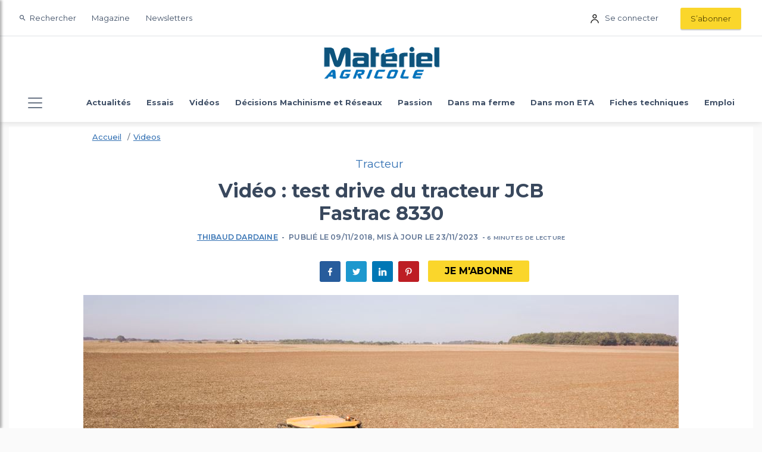

--- FILE ---
content_type: text/html; charset=utf-8
request_url: https://www.materielagricole.info/videos/article/720874/video-test-drive-du-tracteur-jcb-fastrac-8330
body_size: 28656
content:
<!DOCTYPE html>
<html lang="fr-fr" style="" prefix="og: http://ogp.me/ns#">
<head>

  
    
    <script src="/js/cookiewall.js" id="jsCookieWall" abo="0"></script>
  <script type="text/javascript">
    var isAbo = 0;
    var isAuth = 0;

    const ID_ABO           = 'WVY2bkLY';   // connecté + abonné
    const ID_AUTH_NON_ABO  = '9pBiAV8E';   // connecté mais non abonné
    const ID_ANONYMOUS     = 'hLPKhqUJ'; // non connecté

    if (!isAuth) {
      console.log('non connecté')
      idNotice = ID_ANONYMOUS;
    } else if (isAbo) {
      console.log('isAbo')
      idNotice = ID_ABO;
    } else {
      console.log('isAuth')
      idNotice = ID_AUTH_NON_ABO;
    }

      
    console.log('idNotice =', idNotice);

    (function(){function i(e){if(!window.frames[e]){if(document.body&&document.body.firstChild){var t=document.body;var n=document.createElement("iframe");n.style.display="none";n.name=e;n.title=e;t.insertBefore(n,t.firstChild)}else{setTimeout(function(){i(e)},5)}}}function e(n,o,r,f,s){function e(e,t,n,i){if(typeof n!=="function"){return}if(!window[o]){window[o]=[]}var a=false;if(s){a=s(e,i,n)}if(!a){window[o].push({command:e,version:t,callback:n,parameter:i})}}e.stub=true;e.stubVersion=2;function t(i){if(!window[n]||window[n].stub!==true){return}if(!i.data){return}var a=typeof i.data==="string";var e;try{e=a?JSON.parse(i.data):i.data}catch(t){return}if(e[r]){var o=e[r];window[n](o.command,o.version,function(e,t){var n={};n[f]={returnValue:e,success:t,callId:o.callId};if(i.source){i.source.postMessage(a?JSON.stringify(n):n,"*")}},o.parameter)}}if(typeof window[n]!=="function"){window[n]=e;if(window.addEventListener){window.addEventListener("message",t,false)}else{window.attachEvent("onmessage",t)}}}e("__tcfapi","__tcfapiBuffer","__tcfapiCall","__tcfapiReturn");i("__tcfapiLocator")})();
  (function(){(function(e,r){var t=document.createElement("link");t.rel="preconnect";t.as="script";var n=document.createElement("link");n.rel="dns-prefetch";n.as="script";var i=document.createElement("script");i.id="spcloader";i.type="text/javascript";i["async"]=true;i.charset="utf-8";var o="https://sdk.privacy-center.org/"+e+"/loader.js?target_type=notice&target="+r;if(window.didomiConfig&&window.didomiConfig.user){var a=window.didomiConfig.user;var c=a.country;var d=a.region;if(c){o=o+"&country="+c;if(d){o=o+"&region="+d}}}t.href="https://sdk.privacy-center.org/";n.href="https://sdk.privacy-center.org/";i.src=o;var s=document.getElementsByTagName("script")[0];s.parentNode.insertBefore(t,s);s.parentNode.insertBefore(n,s);s.parentNode.insertBefore(i,s)})("3e25ee67-bdca-4f9f-968e-ceb268310134", idNotice)})();
  </script>

  
    <script type="didomi/javascript" src="/cms/js/kameleoon.js" async="true" fetchpriority="high"></script>
    <script type="didomi/javascript" src="//0czbb87dtt.kameleoon.io/engine.js" async="true" fetchpriority="high"></script>


  

  <!-- Google Tag Manager -->
 
  
<script>


      window.dataLayer = window.dataLayer || [];
      window.dataLayer.push({"siteLanguage":"FR","atiEnable":true,"page":{"type":"Article","categorieGroupe":"Autres","accessibilite":"Gratuit","tags":[{"taxonomy":[],"label":"Videos","categoryId":3023,"masterApplication":"Mat\u00E9riel Agricole","ordre":1,"principal":true,"contentType":null},{"taxonomy":[{"name":"Videos","url":"videos","level":1,"categoryId":3023}],"label":"Vid\u00E9os Tracteurs","categoryId":27487,"masterApplication":"Mat\u00E9riel Agricole","ordre":2,"principal":false,"contentType":null}],"contenu":{"id":"720874","surTitre":"Tracteur","titre":"Vid\u00E9o : test drive du tracteur JCB Fastrac 8330","description":null,"auteur":"Thibaud Dardaine","imageUrl":"https://cdn4.regie-agricole.com/ulf/CMS_Content/2/articles/720874/00837598-f-video-test-drive-du-tracteur-jcb-fastrac-8330.jpg","contentType":"Video"}},"visiteur":{"idCRM":null,"idUser":null,"categorie":[]},"eCommerce":{"cart":null,"shipping":null,"transaction":null,"customer":null}});
      console.log('DATALAYER v2', dataLayer);
      
    //info pour la régie pub
    window._tnpb = window._tnpb || [];
    _tnpb.push({"key": "keywords", "value": "utilisateur=nonconnecte" });
    
</script>

  


  <script>
    (function (w, d, s, l, i) {
      w[l] = w[l] || []; w[l].push({
        'gtm.start':
          new Date().getTime(), event: 'gtm.js'
      }); var f = d.getElementsByTagName(s)[0],
        j = d.createElement(s), dl = l != 'dataLayer' ? '&l=' + l : ''; j.async = true; j.src =
          'https://www.googletagmanager.com/gtm.js?id=' + i + dl; f.parentNode.insertBefore(j, f);
    })(window, document, 'script', 'dataLayer', 'GTM-5GMQZPJ');
  </script>

  <!-- End Google Tag Manager -->
  

<meta charset="utf-8">
<meta name="viewport" content="width=device-width,minimum-scale=1,initial-scale=1">
<meta name="theme-color" content="#407AB7">
<link rel="icon" href="/favicon.ico">
<meta name="CCBot" content="noindex">

<title>Vid&#xE9;o : test drive du tracteur JCB Fastrac 8330</title>
  <meta name="abstract" content="le site 100 % machinisme">
  <meta name="description" content="L&#x27;arriv&amp;eacute;e du 8330 en t&amp;ecirc;te de la gamme Fastrac de JCB en 2015 marque l&#x27;introduction d&#x27;une nouvelle cabine et d&#x27;un design plus mo...">
  <link rel="canonical" href="https://www.materielagricole.info/videos/article/720874/video-test-drive-du-tracteur-jcb-fastrac-8330">
    <link rel="amphtml" href="https://www.materielagricole.info/videos/amp/article/720874/video-test-drive-du-tracteur-jcb-fastrac-8330">
    <meta name="robots" content="max-snippet:-1, max-image-preview:large, max-video-preview:-1">
  <meta property="og:site_name" content="MaterielAgricole">
  <meta property="og:title" content="Vid&#xE9;o : test drive du tracteur JCB Fastrac 8330">
  <meta property="og:type" content="article">
  <meta property="og:url" content="https://www.materielagricole.info/videos/article/720874/video-test-drive-du-tracteur-jcb-fastrac-8330">
  <meta property="og:locale" content="fr_FR">
    <meta property="og:image" content="https://cdn4.regie-agricole.com/ulf/CMS_Content/2/articles/720874/00837598-f-video-test-drive-du-tracteur-jcb-fastrac-8330.jpg">
    <meta property="og:image:type" content="image/jpeg">
      <meta property="og:image:width" content="690">
      <meta property="og:image:height" content="388">
  <meta property="og:description" content="L&#x27;arriv&amp;eacute;e du 8330 en t&amp;ecirc;te de la gamme Fastrac de JCB en 2015 marque l&#x27;introduction d&#x27;une nouvelle cabine et d&#x27;un design plus mo...">
  <meta property="og:updated_time" content="2018-11-09T14:38:00+01:00">
  <meta property="fb:app_id" content="394386091382477">
  <meta property="fb:page_id" content="486600791365295">
  <meta name="twitter:card" content="summary">
  <meta name="twitter:site" content="@materielagri">
  <script type="text/javascript" src="/js/jquery-3.6.0.min.js"></script>
  <script data-rh="true" type="application/ld+json">
    {
        "@context":"http://schema.org",
        "@type":"WebSite",
        "name" : "Materiel agricole",
        "url":"https://www.materielagricole.info",
        "potentialAction":{"@type":"SearchAction","target":"https://www.materielagricole.info/search?q={query}","query-input":"required name=query"}}
  </script>
  <script data-rh="true" type="application/ld+json">
    {
        "@context":"http://schema.org",
        "@type":"Organization",
        "name":"Materiel agricole",
        "url":"https://www.materielagricole.info",
        "logo":"https://www.materielagricole.info/images/logo/cip-v3.png",
        "sameAs":["https://www.facebook.com/MaterielAgricole.Magazine/","https://twitter.com/materielagri?lang=fr"]
    }
  </script>
    

<script type="application/ld+json">
  {"@context":"https://schema.org","@type":"BreadcrumbList","itemListElement":{"@type":"ListItem","name":"Videos","item":{"@type":"WebPage","@id":"https://www.materielagricole.info/videos/t3023"},"position":1}}
</script>
    

<script type="application/ld+json">
  {"@context":"https://schema.org","@type":"NewsArticle","description":"L\u0027arriv\u0026eacute;e du 8330 en t\u0026ecirc;te de la gamme Fastrac de JCB en 2015 marque l\u0027introduction d\u0027une nouvelle cabine et d\u0027un design plus mo...","image":{"@type":"ImageObject","url":"https://cdn4.regie-agricole.com/ulf/CMS_Content/2/articles/720874/00837598-f-video-test-drive-du-tracteur-jcb-fastrac-8330.jpg","height":388,"width":690},"author":{"@type":"Person","name":"Thibaud Dardaine","url":"https://www.materielagricole.info/auteurs/thibaud-dardaine/256"},"dateModified":"2023-11-23T11:19:09+01:00","datePublished":"2018-11-09T14:38:00+01:00","headline":"Vid\u00E9o : test drive du tracteur JCB Fastrac 8330","isAccessibleForFree":true,"publisher":{"@type":"Organization","name":"Mat\u00E9riel Agricole","url":"https://www.materielagricole.info","logo":{"@type":"ImageObject","url":"https://cdn2.regie-agricole.com/ulf/CMS_Content/2/images/2020/03/27/28066087-4/cip-v2-sm.jpg"}}}
</script>


  <link rel="stylesheet" href="https://fonts.googleapis.com/css?family=Montserrat:500,600,700">
  
    <style>:root{--blue:#007bff;--indigo:#6610f2;--purple:#6f42c1;--pink:#e83e8c;--red:#dc3545;--orange:#fd7e14;--yellow:#ffc107;--green:#28a745;--teal:#20c997;--cyan:#17a2b8;--white:#fff;--gray:#6c757d;--gray-dark:#343a40;--primary:#3673b4;--secondary:#d7263d;--success:#28a745;--info:#17a2b8;--warning:#fad62b;--danger:#dc3545;--light:#f8f9fa;--dark:#39485d;--breakpoint-xs:0;--breakpoint-sm:576px;--breakpoint-md:768px;--breakpoint-lg:992px;--breakpoint-xl:1200px;--font-family-sans-serif:"Montserrat",Helvetica neue,Segoe ui,Arial;--font-family-monospace:SFMono-Regular,Menlo,Monaco,Consolas,"Liberation Mono","Courier New",monospace}*,:after,:before{box-sizing:border-box}html{font-family:sans-serif;line-height:1.15;-webkit-text-size-adjust:100%}article,figure,header,main,nav{display:block}body{margin:0;font-family:Montserrat,Helvetica neue,Segoe ui,Arial;font-size:1rem;font-weight:400;line-height:1.5;color:#39485d;text-align:left;background-color:#fafafa}h1,h2{margin-top:0;margin-bottom:.5rem}p{margin-top:0;margin-bottom:1rem}ul{margin-bottom:1rem}ul{margin-top:0}small{font-size:80%}a{color:#3673b4;text-decoration:none;background-color:transparent}figure{margin:0 0 1rem}img{border-style:none}img{vertical-align:middle}button{border-radius:0}button,input{margin:0;font-family:inherit;font-size:inherit;line-height:inherit}button,input{overflow:visible}button{text-transform:none}[type=button],button{-webkit-appearance:button}[type=button]::-moz-focus-inner,button::-moz-focus-inner{padding:0;border-style:none}::-webkit-file-upload-button{font:inherit;-webkit-appearance:button}h1,h2{margin-bottom:.5rem;font-weight:500;line-height:1.2;color:#39485d}h1{font-size:2.5rem}h2{font-size:2rem}small{font-size:.875em;font-weight:400}.img-fluid{max-width:100%;height:auto}.container{width:100%;padding-right:10px;padding-left:10px;margin-right:auto;margin-left:auto}@media (min-width:576px){.container{max-width:540px}}@media (min-width:768px){.container{max-width:720px}}@media (min-width:992px){.container{max-width:1000px}}@media (min-width:1200px){.container{max-width:1250px}}.row{display:flex;flex-wrap:wrap;margin-right:-10px;margin-left:-10px}.col-12,.col-lg-6,.col-md-4,.col-md-5,.col-md-6,.col-md-7,.col-md-8{position:relative;width:100%;padding-right:10px;padding-left:10px}.col-12{flex:0 0 100%;max-width:100%}.order-1{order:1}.order-2{order:2}.order-3{order:3}@media (min-width:768px){.col-md-4{flex:0 0 33.33333%;max-width:33.33333%}.col-md-5{flex:0 0 41.66667%;max-width:41.66667%}.col-md-6{flex:0 0 50%;max-width:50%}.col-md-7{flex:0 0 58.33333%;max-width:58.33333%}.col-md-8{flex:0 0 66.66667%;max-width:66.66667%}.order-md-1{order:1}.order-md-2{order:2}.offset-md-3{margin-left:25%}}@media (min-width:992px){.col-lg-6{flex:0 0 50%;max-width:50%}}.form-control{display:block;width:100%;height:calc(1.5em + 1.4rem + 2px);padding:.7rem 1rem;font-size:1rem;font-weight:400;line-height:1.5;color:#495057;background-color:#fff;background-clip:padding-box;border:1px solid #ced4da;border-radius:.15rem}.form-control::-ms-expand{background-color:transparent;border:0}.btn{display:inline-block;font-weight:400;color:#39485d;text-align:center;vertical-align:middle;background-color:transparent;border:1px solid transparent;padding:.7rem 1rem;font-size:1rem;line-height:1.5;border-radius:.15rem}.btn-warning{color:#212529;background-color:#fad62b;border-color:#fad62b}.btn-dark{color:#fff;background-color:#39485d;border-color:#39485d}.btn-link{font-weight:400;color:#3673b4;text-decoration:none}.input-group>.form-control{position:relative;flex:1 1 auto;width:1%;min-width:0;margin-bottom:0}.input-group>.form-control+.form-control{margin-left:-1px}.input-group>.form-control:not(:first-child){border-top-left-radius:0;border-bottom-left-radius:0}.input-group:not(.has-validation)>.form-control:not(:last-child){border-top-right-radius:0;border-bottom-right-radius:0}.nav-link{display:block;padding:.5rem 1rem}.navbar{position:relative;padding:.5rem 1rem}.navbar,.navbar .container{display:flex;flex-wrap:wrap;align-items:center;justify-content:space-between}.navbar-brand{display:inline-block;padding-top:.3125rem;padding-bottom:.3125rem;margin-right:1rem;font-size:1.25rem;line-height:inherit;white-space:nowrap}.navbar-nav{display:flex;flex-direction:column;padding-left:0;margin-bottom:0;list-style:none}.navbar-nav .nav-link{padding-right:0;padding-left:0}.navbar-toggler{padding:.25rem .75rem;font-size:1.25rem;line-height:1;background-color:transparent;border:1px solid transparent;border-radius:.15rem}.navbar-toggler-icon{display:inline-block;width:1.5em;height:1.5em;vertical-align:middle;content:"";background:50%/100% 100% no-repeat}.navbar-expand{flex-flow:row nowrap;justify-content:flex-start}.navbar-light .navbar-brand{color:rgba(0,0,0,.9)}.navbar-light .navbar-nav .nav-link{color:#3f4f66}.navbar-light .navbar-toggler{color:#3f4f66;border-color:rgba(0,0,0,.1)}.navbar-dark .navbar-nav .nav-link{color:hsla(0,0%,100%,.88)}.card{position:relative;display:flex;flex-direction:column;min-width:0;word-wrap:break-word;background-color:#fff;background-clip:border-box;border:0 solid rgba(0,0,0,.125);border-radius:.15rem}.card-body{flex:1 1 auto;min-height:1px;padding:1.25rem}.card-img-top{flex-shrink:0;width:100%}.card-img-top{border-top-left-radius:.15rem;border-top-right-radius:.15rem}.bg-primary{background-color:#3673b4!important}.bg-white{background-color:#fff!important}.d-none{display:none!important}.d-block{display:block!important}.d-flex{display:flex!important}@media (min-width:768px){.d-md-none{display:none!important}.d-md-inline-block{display:inline-block!important}.d-md-flex{display:flex!important}}@media (min-width:1200px){.d-xl-none{display:none!important}.d-xl-flex{display:flex!important}}.flex-row-reverse{flex-direction:row-reverse!important}.flex-wrap{flex-wrap:wrap!important}.justify-content-start{justify-content:flex-start!important}.align-items-center{align-items:center!important}.align-items-stretch{align-items:stretch!important}.position-relative{position:relative!important}.position-absolute{position:absolute!important}@supports (position:sticky){.sticky-top{position:sticky;top:0;z-index:1020}}.w-100{width:100%!important}.m-0{margin:0!important}.mb-0{margin-bottom:0!important}.mt-1{margin-top:.25rem!important}.m-2{margin:.5rem!important}.mt-2{margin-top:.5rem!important}.mr-2{margin-right:.5rem!important}.mb-2{margin-bottom:.5rem!important}.ml-2{margin-left:.5rem!important}.mt-3{margin-top:1rem!important}.mb-3{margin-bottom:1rem!important}.mt-4{margin-top:1.5rem!important}.mb-4{margin-bottom:1.5rem!important}.mt-5{margin-top:3rem!important}.p-0{padding:0!important}.pb-0{padding-bottom:0!important}.p-2{padding:.5rem!important}.pt-2{padding-top:.5rem!important}.pr-2{padding-right:.5rem!important}.pb-2{padding-bottom:.5rem!important}.pl-2{padding-left:.5rem!important}.pt-3{padding-top:1rem!important}.mr-auto{margin-right:auto!important}.ml-auto{margin-left:auto!important}@media (min-width:576px){.mr-sm-1{margin-right:.25rem!important}.ml-sm-1{margin-left:.25rem!important}}@media (min-width:768px){.mt-md-1{margin-top:.25rem!important}.mt-md-3{margin-top:1rem!important}}@media (min-width:992px){.mt-lg-0{margin-top:0!important}.mt-lg-2{margin-top:.5rem!important}}.text-left{text-align:left!important}.text-center{text-align:center!important}@media (min-width:768px){.text-md-left{text-align:left!important}.text-md-right{text-align:right!important}}.text-white{color:#fff!important}.text-warning{color:#fad62b!important}.text-dark{color:#39485d!important}.sidenav{background-color:#fff;right:100%;top:0;position:fixed;height:100vh;overflow-y:auto;transform:translate(0);z-index:1021;box-shadow:3px 0 4px rgba(0,0,0,.3);width:80%}.sidenav .sidenav-close{text-align:right;padding:.8em 1em}.sidenav .sidenav-close .sidenav-close-button{border:none;background:0 0;padding:10px;height:40px;width:40px;position:relative;box-sizing:border-box;line-height:40px;display:inline-block}.sidenav .sidenav-close .sidenav-close-button:after,.sidenav .sidenav-close .sidenav-close-button:before{transform:rotate(-45deg);content:"";position:absolute;top:50%;left:50%;margin-top:-2px;margin-left:-20px;display:block;height:4px;width:40px;background-color:#39485d}.sidenav .sidenav-close .sidenav-close-button:after{transform:rotate(-135deg)}.sidenav .sidenav-menu{padding:0}.sidenav .sidenav-menu .nav-link{color:#39485d}.sidenav .sidenav-menu>.nav-item:first-child{border-top:1px solid #eaeaea}.sidenav .sidenav-menu>.nav-item.active .nav-link{background-color:rgba(54,115,180,.1);color:#3673b4}.sidenav .sidenav-menu>.nav-item>.nav-link{display:block;padding:.6em 2em;text-align:initial}.sidenav .sidenav-menu>.nav-item>.nav-link.btn{width:100%}.sidenav .container-diffusion{background:#f7f6f6 0 0 no-repeat padding-box;display:flex;align-items:center;justify-content:space-around;font-size:14px;font-weight:700;height:60px;line-height:18px;padding:10px 0}.sidenav .container-diffusion a{color:#39485d;text-decoration:none}@media (min-width:1000px){.sidenav{width:400px}}body{font-weight:500}.article-meta-list{text-overflow:ellipsis;white-space:nowrap;overflow:hidden}.article-meta{letter-spacing:.2px;display:inline;font-size:.77em;font-weight:600;text-transform:uppercase;color:#5b7192}.article-meta:not(:last-child):after{content:" - ";display:inline-block;color:#516582;margin-left:3px;margin-right:3px}.article-item-title{font-weight:600;font-size:20px;line-height:27px}.article-item-intro{font-size:14px;color:#4d607c;font-weight:400;line-height:24px;margin:0 0 10px}.article-top-item-title{font-size:1.3em;line-height:26px;font-weight:600;margin:0}.card-text-wrapper{padding:24px 32px}.featured-post-1,.featured-post-3{margin-bottom:10px}@media (min-width:800px){.card-text-wrapper{text-align:left}.featured-post-1{margin-bottom:0;padding-bottom:10px}.featured-post-1 .card{height:99%}.featured-post-3{margin-bottom:0;height:33%;padding-bottom:10px}.featured-post-3 .card{height:100%}}h1{font-size:2rem}body{overflow-x:hidden}figure{margin:0}.img-mask{overflow:hidden}img[data-src],img[data-srcset]{filter:blur(20px);background-color:#3d3f41;width:100%}.text-styled{font-family:Montserrat,Helvetica neue,Segoe ui,Arial}.row.equal-height{display:flex;flex-wrap:wrap}.row.equal-height>[class*=col-]{display:flex;flex-direction:column}.row.equal-height .card{flex:1}.fs-large{font-size:160%}.body-content{min-height:100vh}.main-layout>.container:first-child{margin-top:0!important;padding-top:1.5rem!important}.form-control{font-weight:300;font-size:.9em}.header-bar{justify-content:center;min-height:80px;position:relative;width:100%;z-index:1}.container-tags,.header-bar{align-items:center;display:flex}.container-tags{min-height:50px;color:#3673b4;font-size:.8rem;font-weight:700}.container-tags ul{padding-left:2em}.container-tags ul .nav-item{border:1px solid #3f4f66;border-radius:20px;list-style-type:none;margin:.25rem}.container-tags ul .nav-item .nav-link{color:#3f4f66;font-size:.8rem;padding:0 10px}@media (max-width:575px){.container-tags{font-weight:500;font-size:13px}.container-tags ul .nav-item .nav-link{font-size:13px}}.social{color:#fff}.social{border:none;display:inline-block;margin-left:5px;border-radius:3px;text-align:center;line-height:35px;width:35px;height:35px;background-color:#3673b4;margin-bottom:10px}.socials{padding:.8em .3em}.social-linkedin{background-color:#0077b5}.social-facebook{background-color:#275c9c}.social-youtube{background-color:#e21c0f}.social-rss{background-color:#fa8019}.social-instagram{background-color:#f34d56}[data-tooltip]{position:relative}[data-tooltip]:before{content:"";position:absolute;top:-6px;left:50%;transform:translateX(-50%);border-width:4px 6px 0;border-style:solid;border-color:rgba(0,0,0,.7) transparent transparent;z-index:99;opacity:0}[data-tooltip-position=bottom]:before{top:100%;margin-top:8px;transform:translateX(-50%) translatey(-100%) rotate(-180deg)}[data-tooltip]:after{content:attr(data-tooltip);position:absolute;left:50%;top:-6px;transform:translateX(-50%) translateY(-100%);background-color:#39485d;text-align:center;color:#fff;padding:4px 2px;font-size:12px;min-width:80px;line-height:1.1em;border-radius:2px;padding:4px;z-index:99;opacity:0}[data-tooltip-position=bottom]:after{top:100%;margin-top:8px;transform:translateX(-50%) translateY(0)}.card{border-radius:5px;overflow:hidden;box-shadow:0 2px 2px rgba(0,0,0,.1),0 -1px 1px rgba(0,0,0,.05)}.card .card-body{padding:10px 25px 18px}@media (max-width:600px){.card-body{padding:.5rem}}.card-header-light{text-transform:uppercase;padding:12px 22px;background-color:#ededed;font-family:Montserrat,Helvetica neue,Segoe ui,Arial;letter-spacing:.08em;font-size:14px;font-weight:600}.card-header-light.primary{color:#fff;background-color:#3066a0}.clickable{position:relative}.clickable .article-carousel-inner a,.clickable h1 a,.clickable h2 a{color:#39485d}.clickable .article-carousel-inner a:before,.clickable h1 a:before,.clickable h2 a:before{content:"";width:100%;height:100%;position:absolute;left:0;top:0;z-index:3}.hover-effect.is-premium:after{background-color:#fad62b}.hover-effect:after{content:"";position:absolute;background-color:#d7263d}.hover-effect.hover-effect-bottom:after{width:100%;left:0;bottom:0;height:2px;transform:scaleX(0)}.hover-effect.hover-effect-left:after{top:0;left:0;bottom:auto;height:100%;width:3px;transform:scaleY(0)}.card-img-wrapper{position:relative}.card-overlay-subtitle{background:#d7263d;color:#fff;display:inline-block;border-radius:4px;position:absolute;font-size:10px;left:1.3em;bottom:1em;text-transform:uppercase;font-weight:700;padding:3px 7px}.is-premium .card-overlay-subtitle{color:#39485d;background-color:#fad62b}.card-horizontal .card-img-left{width:100%}.card-horizontal .card-text-wrapper{padding:15px 20px}.card-horizontal .card-img-wrapper{text-align:center}.card-horizontal .card-img-wrapper img{border-radius:5px!important}@media (min-width:800px){.card-horizontal{display:flex;flex-direction:row}.card-horizontal .card-img-wrapper,.card-horizontal .card-text-wrapper{width:50%}}.container-semi-fluid{max-width:1240px;margin:0 auto;width:100%;display:flex;flex-wrap:wrap;align-items:center;justify-content:space-around}.scrolling-horizontal-menu{flex-wrap:nowrap}@media (max-width:1100px){.scrolling-horizontal-menu{border-top:1px solid #eaeaea}}@media (max-width:768px){.scrolling-horizontal-menu{box-shadow:inset -6px 0 5px -2px rgba(0,0,0,.3);overflow-x:auto;overflow-y:hidden;-ms-overflow-style:-ms-autohiding-scrollbar;-webkit-overflow-scrolling:touch}.scrolling-horizontal-menu>.nav-item>.nav-link{padding:1em!important}.scrolling-horizontal-menu::-webkit-scrollbar{display:none}}.scrolling-horizontal-menu>.nav-item>.nav-link{white-space:nowrap;text-align:center}.navbar{width:100%;display:block}.navbar .side-btn{border:none;vertical-align:middle;text-align:center;background:0 0;padding:.25rem 1.2rem;color:#3f4f66}.navbar .side-btn i{padding-right:.3rem}.navbar-small{padding:3px 0}.navbar-small .btn{margin-top:2px;font-size:1em;line-height:12px}.navbar-small .btn.btn-warning{font-weight:600;color:#574802;box-shadow:0 2px 1px rgba(0,0,0,.2)}.navbar-small .nav-item{font-size:.8em;font-weight:400}.navbar-small .nav-item .nav-link{padding-left:8px;padding-right:8px}.navbar-toggler{border:none}.navbar-cip{background-color:#fff;margin-bottom:0;box-shadow:0 2px 10px rgba(0,0,0,.1);padding:0}.navbar-cip .navbar-nav{display:flex;flex-direction:row}.navbar-cip .navbar-brand{padding-top:0;padding-bottom:0;margin:0;line-height:55px}.navbar-cip .navbar-brand img{height:44px}.navbar-cip .navbar-nav>.nav-item{font-size:13px;font-family:Montserrat,Helvetica neue,Segoe ui,Arial;font-weight:700;margin:0;padding:0 .4em;position:relative}.navbar-cip .navbar-nav>.nav-item>.nav-link{padding:1.7em .7em}.navbar-cip .navbar-nav>.nav-item:after{content:"";width:100%;left:0;bottom:0;height:2px;position:absolute;background-color:#3673b4;transform:scaleX(0)}.navbar-cip .navbar-nav>li{margin-left:9px;margin-right:9px}.navbar-cip .surheader .navbar-nav>.nav-item>.nav-link{padding:.5rem 8px;text-transform:none;font-weight:400}.navbar-cip .surheader .navbar-nav>.nav-item .btn{font-size:1em;font-weight:400}.navbar-cip .navbar-nav>.nav-item .nav-link{padding:1.7em .6em}.navbar-cip .navbar-nav>.nav-item .btn{font-size:13px;font-weight:700}.header-sousnav{display:block}@media screen and (min-width:768px){.header{position:fixed}.header .header-sousnav .container{display:flex;justify-content:center}}.horizontal-scroll{justify-content:center;display:flex;flex-direction:row;align-items:center;position:relative;overflow:hidden}.horizontal-scroll a{color:#3f4f66}.horizontal-scroll .btn-left,.horizontal-scroll .btn-right{align-items:center;display:flex;justify-content:center;height:100%;width:100%;display:none}.header-sousnav{width:100%}.header-sousnav .container{align-items:center;height:100%;padding-right:0;padding-left:0;position:relative}@media screen and (min-width:768px){.header-sousnav .container{display:flex;justify-content:center}}@media screen and (max-width:767px){.surheader{display:none!important}.header-sousnav{display:block}.header-sousnav .container{max-width:100%!important}}@media screen and (min-width:768px) and (max-width:1235px){header .logo{width:60%;display:inline-block}}.article-item img:not(.loaded){width:100%}.article-carousel-wrapper{position:relative}.article-carousel-wrapper{padding:30px 5px 20px}.article-carousel-item{padding:10px}.article-carousel-inner{border-radius:7px;overflow:hidden;position:relative}.article-carousel-inner:after{content:"";position:absolute;width:100%;height:70%;bottom:0;z-index:1;background:rgba(0,0,0,.7);background:linear-gradient(0deg,rgba(0,0,0,.7) 0,transparent)}.article-carousel-inner .article-carousel-text{text-align:center;z-index:2;position:absolute;bottom:10px;right:10px;left:10px}.article-carousel-inner .article-carousel-text h2{font-size:16px;line-height:21px;font-weight:700;color:#fff!important}#search-engine-container{background-color:rgba(54,115,180,.9);top:100%;right:0;position:absolute;width:0;height:0;opacity:0;z-index:3;overflow-y:auto;animation:g .7s ease;display:none}#search-engine-container .search-engine-line{margin-top:10px;display:block;background-color:#fff;height:3px;width:0;animation:h .7s forwards .7s}#search-engine-container .search-engine-input{background:0 0;font-weight:700;border:none;font-size:38px;line-height:42px;margin-top:10vh;border-radius:0;color:#f8f2f4;width:100%;color:#fff;letter-spacing:-.67px}#search-engine-container #search-container-close{color:#fff;position:absolute;top:3rem;right:2rem;z-index:1000}@media screen and (max-width:767px){#search-engine-container #search-container-close{top:1rem;right:1rem}}@keyframes g{0%{width:0;height:0;opacity:0}to{width:100vw;height:100vh;opacity:1}}@keyframes h{0%{width:0}to{width:100%}}.card{--bs-card-border-width:none!important;--bs-card-border-radius:none!important}.owl-carousel{display:none;width:100%;position:relative;z-index:1}.zmdi{display:inline-block;font:normal normal normal 14px/1 Material-Design-Iconic-Font;font-size:inherit;text-rendering:auto;-webkit-font-smoothing:antialiased;-moz-osx-font-smoothing:grayscale}.zmdi-hc-2x{font-size:2em}.zmdi-hc-3x{font-size:3em}.zmdi-bookmark:before{content:"\F11E"}.zmdi-close:before{content:"\F136"}.zmdi-search:before{content:"\F1C3"}.zmdi-shopping-cart:before{content:"\F1CB"}.zmdi-check:before{content:"\F26B"}.zmdi-smartphone:before{content:"\F2D4"}.zmdi-facebook:before{content:"\F343"}.zmdi-instagram:before{content:"\F34F"}.zmdi-rss:before{content:"\F3EA"}.zmdi-linkedin:before{content:"\F3F8"}.zmdi-youtube-play:before{content:"\F408"}</style>
    <link href="/dist/vendor.css?v=bHWV5PsVZKGHqQb-u6Kk0mi5k7p1xySMZQi4963hW1o" rel="preload" as="style" onload="this.rel='stylesheet'">
    <link href="/dist/app.css?v=-U7qDVsGw8hIYoHCeUV4FY5gLPTzFX3U9bfYidyUOt8" rel="preload" as="style" onload="this.rel='stylesheet'">
    <link href="/occasions/dist/occasions.css" rel="preload" as="style" onload="this.rel='stylesheet'">
    <noscript>
      <link rel="stylesheet" href="/dist/vendor.css?v=bHWV5PsVZKGHqQb-u6Kk0mi5k7p1xySMZQi4963hW1o" async="">
      <link rel="stylesheet" href="/dist/app.css?v=-U7qDVsGw8hIYoHCeUV4FY5gLPTzFX3U9bfYidyUOt8" async="">
      <link href="/occasions/dist/occasions.css" rel="stylesheet" async="">
    </noscript>
  

  


  <!--[if IE 9]>
    <link href="https://cdn.jsdelivr.net/gh/coliff/bootstrap-ie8/css/bootstrap-ie9.min.css" rel="stylesheet">
  <![endif]-->
  <!--[if lte IE 8]>
    <link href="https://cdn.jsdelivr.net/gh/coliff/bootstrap-ie8/css/bootstrap-ie8.min.css" rel="stylesheet">
    <script src="https://cdn.jsdelivr.net/g/html5shiv@3.7.3"></script>
  <![endif]-->
  
  
  


	<meta name="theme-color" content="#407AB7">
	<link rel="manifest" href="/manifest.webmanifest">
</head>
<body class="c-article a-details">
  
<header class="header navbar navbar-light navbar-cip sticky-top">
  <div class="surheader navbar navbar-dark navbar-small border-bottom d-none d-md-block" style="z-index : 999">
    <nav class="container-semi-fluid">
      <ul class="navbar-nav mr-auto mt-lg-0 navbar-expand col-md-5">
        <li class="nav-item">
          <button type="button" data-tooltip-position="bottom" data-tooltip="Effectuer une recherche" class="nav-link side-btn btn-search-nav" title="Rechercher">
            <i class="zmdi zmdi-search"></i> Rechercher
          </button> 
        </li>
        <li class="nav-item">
          <a class="nav-link" href="/epaper/mymozzo">
            Magazine
          </a>
        </li>
        <li class="nav-item">
          <a class="nav-link" href="/newsletters">Newsletters</a>
        </li>
       
      </ul>
      <div id="logo-sur-header" class="col-md-3" style="display:none;position:relative;top:0px;left:18px;">
        <a class="navbar-brand" href="/" data-tooltip-position="bottom" data-tooltip="Retour à l'accueil">
          <img src="/images/logo/2019-LogoMaterielAgricoleinfo_test.svg" alt="Logo MaterielAgricole.info" width="150">
        </a>
      </div>
      <div class="col-md-4">
        <ul class="navbar-nav navbar-expand align-items-center justify-content-end">
          <li class="nav-item">
    <a class="nav-link ms-2" rel="nofollow" href="/account/signin">
     <div class="row">
        <div class="col-md-2">
          <img alt="Account" src="/images/icons/icon-Account.svg" width="14" height="15">
        </div>
        <div class="col-md-10 hide-sm">
          Se connecter
        </div>
     </div>
  </a>
</li>

            <li class="nav-item pt-2 pb-2">
    <a class="btn btn-warning ms-2" href="https://abo.materielagricole.info?utm_source=site.abo.ma&utm_medium=HP-header&utm_campaign=CTA-sabonner&at_medium=site.abo.ma&at_campaign=CTA-sabonner" rel="nofollow noopener">S’abonner</a>
  </li>

      </ul>
      </div>
    </nav>
  </div>
  <div class="header-bar text-center ">
      <a class="navbar-brand" href="/" data-tooltip-position="bottom" data-tooltip="Retour à l'accueil">
        <img src="/images/logo/2019-LogoMaterielAgricoleinfo_test.svg" alt="Logo MaterielAgricole.info" width="200" class="mt-3">
      </a>
  </div>
  <nav class="container-semi-fluid">
    <ul class="navbar-nav position-relative" style="top:0px;left:-10px">
          <li>
              <button class="navbar-toggler" data-tooltip-position="bottom" data-tooltip="Afficher le menu" type="button" id="sidenav-button" aria-expanded="false" aria-label="Toggle navigation">
                  <span class="navbar-toggler-icon"></span>
              </button>
          </li>
      </ul>
    <ul class="navbar-nav d-md-inline-block d-xl-none logo position-relative" style="top:0px;left:-30px">
        <li>
          <a class="navbar-brand " href="/" data-tooltip-position="bottom" data-tooltip="Retour à l'accueil">
            <img src="/images/logo/2019-LogoMaterielAgricoleinfo_test.svg" alt="Logo MaterielAgricole.info" width="100">
          </a>
        </li>
    </ul>
    <ul class="d-md-none navbar-nav mb-0 ps-0 ul-nav  align-items-center justify-content-end">
      <li class="nav-item">
        <button type="button" data-tooltip-position="bottom" data-tooltip="Effectuer une recherche" class="side-btn btn-search-nav" title="Rechercher">
          <i class="zmdi zmdi-search zmdi-hc-2x"></i>
        </button>
      </li>
      <li class="nav-item">
    <a class="nav-link" rel="nofollow" href="/account/signin">
     <div class="row">
        <div class="col-md-2">
          <img alt="Account" src="/images/icons/icon-Account.svg" width="14" height="15">
        </div>
        <div class="col-md-10 hide-sm">
          Se connecter
        </div>
     </div>
  </a>
</li>

        <li class="nav-item pt-2 pb-2">
    <a class="btn btn-warning subscribe" href="https://abo.materielagricole.info?utm_source=site.abo.ma&utm_medium=HP-header&utm_campaign=CTA-sabonner&at_medium=site.abo.ma&at_campaign=CTA-sabonner" rel="nofollow noopener">S’abonner</a>
  </li>

    </ul>
    <nav class="horizontal-scroll justify-content-start">
      <button class="btn btn-default btn-left position-absolute slide-icon p-0" style="left:0px;top:0;z-index:1;width:30px;height:100%;background:#F7F6F6"><</button>
      <button class="btn btn-default btn-right position-absolute slide-icon p-0" style="right:0;top:0;z-index:1;width:30px;height:100%;background:#F7F6F6">></button>
      <ul class="navbar-nav mr-auto scrolling-horizontal-menu nav-container position-relative">
        


<li class="nav-item with-childs " data-menulink-id="1537" data-menu-id="109">
    <a class="nav-link" href="/actualites/t20004">
      <span>Actualit&#xE9;s</span>
    </a>
</li><li class="nav-item with-childs " data-menulink-id="1538" data-menu-id="109">
    <a class="nav-link" href="/essais-comparatifs/t3022">
      <span>Essais</span>
    </a>
</li><li class="nav-item with-childs " data-menulink-id="1539" data-menu-id="109">
    <a class="nav-link" href="/videos/t3023">
      <span>Vid&#xE9;os</span>
    </a>
</li><li class="nav-item with-childs " data-menulink-id="1540" data-menu-id="109">
    <a class="nav-link" href="/decisions-machinisme-et-reseaux/t3017">
      <span>D&#xE9;cisions Machinisme et R&#xE9;seaux</span>
    </a>
</li><li class="nav-item with-childs " data-menulink-id="1541" data-menu-id="109">
    <a class="nav-link" href="/passion/t3013">
      <span>Passion</span>
    </a>
</li><li class="nav-item with-childs " data-menulink-id="1542" data-menu-id="109">
    <a class="nav-link" href="/dans-ma-ferme/t20013 ">
      <span>Dans ma ferme</span>
    </a>
</li><li class="nav-item with-childs " data-menulink-id="1543" data-menu-id="109">
    <a class="nav-link" href="/dans-mon-eta/t27338 ">
      <span>Dans mon ETA</span>
    </a>
</li><li class="nav-item with-childs " data-menulink-id="2692" data-menu-id="109">
    <a class="nav-link" href="/fiche-technique">
      <span>Fiches techniques</span>
    </a>
</li><li class="nav-item  " data-menulink-id="1544" data-menu-id="109">
    <button class="nav-link btn btn-link" onclick="document.location.href='/emploi?utm_source=emploi&utm_medium=nav&utm_campaign=barre_de_nav'">
        Emploi
    </button>
</li>
      </ul>
    </nav>
  </nav>
  <div class="header-sousnav">
    <div class="container bg-white">
      <div id="sous-menu" class="horizontal-scroll">
      </div>
    </div>
  </div>
  <div id="search-engine-container">
        <div class="container">
      <div class="row w-100">
              <div class="position-relative w-100">
                <button id="search-container-close" type="button" data-tooltip-position="bottom" data-tooltip="Effectuer une recherche" class="side-btn btn-search-nav" title="Rechercher">
                  <i class="zmdi zmdi-close zmdi-hc-3x"></i>
                </button>
              </div>
                <div class="col-md-6 offset-md-3">
                    <form method="get" action="/search">
                        <input type="text" value="" autocomplete="off" name="q" class="search-engine-input" placeholder="Recherche">
                        <span class="search-engine-line"></span>
                        <p class="text-white text-left">Tapez un ou plusieurs mots-clés...</p>
                        <div class="search-container-results"></div>
                    </form>
                </div>
            </div>
            <div class="row d-block d-md-flex mt-5">
        <div class="search-container-news m-2"></div>
            </div>
        </div>
    </div>
</header>

<header class="sidenav" id="sidenav">

    <!-- close -->
    <div class="sidenav-close">
        <button class="sidenav-close-button" id="sidenav__close-button" aria-label="close sidenav">
            <i class="ui-close sidenav__close-icon"></i>
        </button>
    </div>

    <!-- Nav -->
    <nav class="sidenav-menu-container">
      <div class="container-diffusion w-100">
        <div class="d-flex align-items-center">
        <a href="/newsletters">
          <img src="/images/icons/icon-newsletters.svg" alt="Newsletters" width="30" class="mr-2"><span>Newsletters</span>
          </a>
        </div>
      <div class="d-flex align-items-center">
        <a class="" target="_blank" href="/epaper/mymozzo">          
          <img src="/images/icons/icon-mag.svg" alt="Magazine" width="30" class="mr-2"><span>Magazine</span>
        </a>
      </div>
      </div>
      <div class="container-tags w-100">
        <ul class="d-flex flex-wrap align-items-center mb-0">
          <span class="pr-2">En ce moment : </span>


<li class="nav-item  " data-menulink-id="2693" data-menu-id="110">
        <a class="nav-link" href="https://www.materielagricole.info/fiche-technique">
            Comparateur mat&#xE9;riels agricoles
        </a>

  </li><li class="nav-item  " data-menulink-id="3197" data-menu-id="110">
        <a class="nav-link">
            TEST
        </a>

  </li><li class="nav-item  " data-menulink-id="2543" data-menu-id="110">
        <a class="nav-link" href="/essais-comparatifs/article/871304/comparatif-semoirs-monograines-rapides-la-preuve-par-neuf">
            Essais 9 semoirs monograines
        </a>

  </li><li class="nav-item  " data-menulink-id="2556" data-menu-id="110">
        <a class="nav-link" href="https://www.materielagricole.info/fiches-occasions/t20012">
            Les fiches occasions pour investir 
        </a>

  </li>
        </ul>
      </div> 
      <ul class="sidenav-menu" role="menubar">
        


<li class="nav-item  " data-menulink-id="1536" data-menu-id="109">
    <a class="nav-link" href="/">
      <span>Accueil</span>
    </a>
</li><li class="nav-item with-childs " data-menulink-id="1537" data-menu-id="109">
    <a class="nav-link" href="/actualites/t20004">
      <span>Actualit&#xE9;s</span>
    </a>
</li><li class="nav-item with-childs " data-menulink-id="1538" data-menu-id="109">
    <a class="nav-link" href="/essais-comparatifs/t3022">
      <span>Essais</span>
    </a>
</li><li class="nav-item with-childs " data-menulink-id="1539" data-menu-id="109">
    <a class="nav-link" href="/videos/t3023">
      <span>Vid&#xE9;os</span>
    </a>
</li><li class="nav-item with-childs " data-menulink-id="1540" data-menu-id="109">
    <a class="nav-link" href="/decisions-machinisme-et-reseaux/t3017">
      <span>D&#xE9;cisions Machinisme et R&#xE9;seaux</span>
    </a>
</li><li class="nav-item with-childs " data-menulink-id="1541" data-menu-id="109">
    <a class="nav-link" href="/passion/t3013">
      <span>Passion</span>
    </a>
</li><li class="nav-item with-childs " data-menulink-id="1542" data-menu-id="109">
    <a class="nav-link" href="/dans-ma-ferme/t20013 ">
      <span>Dans ma ferme</span>
    </a>
</li><li class="nav-item with-childs " data-menulink-id="1543" data-menu-id="109">
    <a class="nav-link" href="/dans-mon-eta/t27338 ">
      <span>Dans mon ETA</span>
    </a>
</li><li class="nav-item with-childs " data-menulink-id="2692" data-menu-id="109">
    <a class="nav-link" href="/fiche-technique">
      <span>Fiches techniques</span>
    </a>
</li><li class="nav-item  " data-menulink-id="1544" data-menu-id="109">
    <button class="nav-link btn btn-link" onclick="document.location.href='/emploi?utm_source=emploi&utm_medium=nav&utm_campaign=barre_de_nav'">
        Emploi
    </button>
</li>
        <li class="nav-item">
    <a class="nav-link" rel="nofollow" href="/account/signin">
     <div class="row">
        <div class="col-md-2">
          <img alt="Account" src="/images/icons/icon-Account.svg" width="14" height="15">
        </div>
        <div class="col-md-10 hide-sm">
          Se connecter
        </div>
     </div>
  </a>
</li>


        <li class="nav-item">
          <a class="nav-link" href="/contactez-nous/p91">
              Contactez-nous
          </a>
        </li>            
            <li class="p-2">
    <a class="btn btn-warning" href="https://abo.materielagricole.info?utm_source=site.abo.ma&utm_medium=HP-menu&utm_campaign=CTA-jemabonne&at_medium=site.abo.ma&at_campaign=CTA-jemabonne" rel="nofollow noopener"><i class="zmdi zmdi-shopping-cart icon mr-2"></i>Je m'abonne</a>
    </li>

      </ul>
    </nav>
    <div class="socials sidenav-socials text-center">
  <a class="social social-facebook" title="Facebook" rel="noopener" href="https://fr-fr.facebook.com/MaterielAgricole.Magazine/" target="_blank" aria-label="facebook">
    <i class="zmdi-facebook zmdi"></i>
  </a>
  <a class="social social-linkedin" title="LinkedIn" rel="noopener" href="https://www.linkedin.com/company/mat%C3%A9riel-agricole-magazine/" target="_blank" aria-label="linkedin">
    <i class="zmdi-linkedin zmdi"></i>
  </a>
  <a class="social social-youtube" title="Youtube" rel="noopener" href="https://www.youtube.com/user/MaterielAgricole" target="_blank" aria-label="youtube">
    <i class="zmdi-youtube-play zmdi"></i>
  </a>
  <a class="social social-instagram" title="Instagram" rel="noopener" href="https://www.instagram.com/materielagricolelemag/" target="_blank" aria-label="instagram">
    <i class="zmdi-instagram zmdi"></i>
  </a>
  <a class="social social-rss" title="RSS" href="/rss" target="_blank" aria-label="rss">
    <i class="zmdi-rss zmdi"></i>
  </a>
  <a class="social social-mobile" title="Télécharger l'application" href="http://onelink.to/uc9z6n" rel="noopener" target="_blank" aria-label="mobile">
    <i class="zmdi-smartphone zmdi"></i>
  </a>
</div>

</header>

<main class="body-content mt-1 mt-lg-2 mt-md-3 contenu-page">
        <div class="bandeau-simple w-100">       
    <div class="pub-tag " data-pos="7"><div class=" sas_11224"></div></div>
    </div> 
    <div class="container p-0 bg-white position-relative" style="z-index:999;" id="main-container">
            <div class="breadcrumb-top">
                <div class="container container-smaller">
                    <ol class="breadcrumb mt-0" itemscope="" itemtype="https://schema.org/BreadcrumbList"><li class="breadcrumb-item" itemscope="" itemprop="itemListElement" itemtype="https://schema.org/ListItem"><a href="/" itemprop="item"><span itemprop="name">Accueil</span></a><meta itemprop="position" content="1"></li><li class="breadcrumb-item" itemscope="" itemprop="itemListElement" itemtype="https://schema.org/ListItem"><a href="/videos/t3023" itemscope="" itemtype="https://schema.org/WebPage" itemprop="item" itemid="https://www.materielagricole.info/videos/t3023"><span itemprop="name">Videos</span></a><meta itemprop="position" content="2"></li></ol>
                </div>
            </div>
        
<div class="main-layout" style="z-index:999;">
  <article id="article-main-container">
  <div class="container container-smaller">

    <div class="row">
      <div class="col-sm-8 offset-sm-2">

        <h1 class="titre text-center">
          <small class="d-block font-weight-bold surtitre  ">Tracteur&nbsp;  </small><b class="text-serif">Vid&#xE9;o : test drive du tracteur JCB Fastrac 8330</b>
        </h1>


        <p class="text-center text-muted article-meta-list">
            <span class="article-author article-meta">
              <i class="lnr lnr-user"></i>
                    <a href="/auteurs/thibaud-dardaine/256">Thibaud Dardaine</a>
            </span>

          <span class="article-meta">
            <span>Publi&#xE9; le 09/11/2018, Mis &#xE0; jour le 23/11/2023</span>
            &nbsp;-&nbsp;<span class="article-meta">6 minutes de lecture</span>
        </span></p>
          <div class="mt-2 mb-2" style="width:100%;">
              <div class="pub-tag " data-pos="27"><div class=" sas_106888"></div></div>
          </div>
        <div class="text-center " style="width:100%;">
          
<div class="socials sidenav-socials">
  <button type="button" data-tooltip="Partager sur facebook" onclick="window.open('https://www.facebook.com/sharer.php?u=' + encodeURIComponent('https://www.materielagricole.info/videos/article/720874/video-test-drive-du-tracteur-jcb-fastrac-8330')); return false;" class="social social-facebook" aria-label="facebook">
    <i class="zmdi-facebook zmdi"></i>
  </button>
  <button type="button" data-tooltip="Tweeter cet article" onclick="window.open('https://twitter.com/intent/tweet?original_referer=' + encodeURIComponent('https://www.materielagricole.info/videos/article/720874/video-test-drive-du-tracteur-jcb-fastrac-8330') + '&related=anywhereTheJavascriptAPI&text=' + encodeURIComponent(document.title + ' ' + 'https://www.materielagricole.info/videos/article/720874/video-test-drive-du-tracteur-jcb-fastrac-8330') + '&via=MaterielAgri'); return false;" class="social social-twitter" aria-label="twitter">
    <i class="zmdi-twitter zmdi"></i>
  </button>
  <button type="button" data-tooltip="Partage sur linkedin" onclick="window.open('http://www.linkedin.com/shareArticle?mini=true&url=' + encodeURIComponent('https://www.materielagricole.info/videos/article/720874/video-test-drive-du-tracteur-jcb-fastrac-8330')); return false;" class="social social-linkedin" aria-label="linkedin">
    <i class="zmdi-linkedin zmdi"></i>
  </button>
  <button type="button" data-tooltip="Envoyer sur whatsapp" onclick="window.open('https://wa.me/whatsappphonenumber/?text='+encodeURIComponent('https://www.materielagricole.info/videos/article/720874/video-test-drive-du-tracteur-jcb-fastrac-8330'))" class="social social-whatsapp d-sm-none" href="#" target="_blank" aria-label="whatsapp">
    <i class="zmdi-whatsapp zmdi"></i>
  </button>
  <button type="button" data-tooltip="Epingler dans pinterest" onclick="window.open('http://pinterest.com/pin/create/button/?url='+encodeURIComponent('https://www.materielagricole.info/videos/article/720874/video-test-drive-du-tracteur-jcb-fastrac-8330'))+'&media='" class="social social-pinterest" href="#" target="_blank" aria-label="pinterest">
    <i class="zmdi-pinterest zmdi"></i>
  </button>
    <button class="social social-rs-abo">
    <i><a class="btn btn-warning btn-rs-abo" href="https://abo.materielagricole.info/?utm_source=site.abo.ma&amp;utm_medium=DN_ARTICLE&amp;utm_campaign=DN_CTA_ARTICLE_GRATUIT&amp;at_medium=site.abo.ma&amp;at_format=DN_ARTICLE_at_campaign=DN_CTA_ARTICLE_GRATUIT" rel="noopener">JE M'ABONNE</a>
      </i>
    </button>
</div>
        </div>
      </div>

    </div>
  </div>

    <div class="container container-smaller p-0">
      <figure itemprop="image" itemscope="" itemtype="http://schema.org/ImageObject" class="mb-4">
        <meta itemprop="url" content="https://cdn4.regie-agricole.com/ulf/CMS_Content/2/articles/720874/00837598-f-video-test-drive-du-tracteur-jcb-fastrac-8330.jpg">
        <meta itemprop="width" content="690">
        <meta itemprop="height" content="388">
        <div class="img-mask">
          <img data-src="https://cdn4.regie-agricole.com/ulf/CMS_Content/2/articles/720874/00837598-f-video-test-drive-du-tracteur-jcb-fastrac-8330-1000x562.jpg" data-srcset="https://cdn4.regie-agricole.com/ulf/CMS_Content/2/articles/720874/00837598-f-video-test-drive-du-tracteur-jcb-fastrac-8330-480x270.jpg 480w, https://cdn4.regie-agricole.com/ulf/CMS_Content/2/articles/720874/00837598-f-video-test-drive-du-tracteur-jcb-fastrac-8330-690x388.jpg 640w, https://cdn4.regie-agricole.com/ulf/CMS_Content/2/articles/720874/00837598-f-video-test-drive-du-tracteur-jcb-fastrac-8330-1000x562.jpg 1024w" src="/images/p.jpg" alt="Vid&#xE9;o : test drive du tracteur JCB Fastrac 8330" class="img-fluid w-100 img-verylarge" title="Vid&#xE9;o : test drive du tracteur JCB Fastrac 8330">
        </div>
        <figcaption class="img-caption-top mb-3 p-1">
                   </figcaption>
      </figure>
    </div>
  <div class="container container-smaller">
    <div class="row">
      <div class="col-md-8 pl-md-5 pr-md-5">
        <div class="position-relative">

          <div class="applause-wrapper">
              <button class="comment-button" data-tooltip="Commenter l'article">
                <i class="zmdi zmdi-comment comment-icon">
                </i>
                <div id="comment-count" class="comment-count">0</div>
              </button>
            <button class="applause-button" data-tooltip="Féliciter l'auteur">
              <span class="applause-icon">
              </span>
              <span class="applause-count">0</span>
            </button>
          </div>

          <div id="poool-widget">
            <div id="article-content" class="mb-4 article-content">
<div class="logora_embed my-2" data-disable-drawer="true" data-object-id="logora_config_2"></div><p>L'arriv&eacute;e du <a href="https://www.materielagricole.info/45781/jcb-fastrac-8000-une-quatrieme-generation-prometteuse/"><strong>8330</strong></a> en t&ecirc;te de la gamme <a href="https://www.materielagricole.info/45949/saga-jcb-fastrac-la-retrospective/"><strong>Fastrac de JCB</strong></a> en 2015 marque l'introduction d'une nouvelle cabine et d'un design plus moderne. Ce rempla&ccedil;ant du 8310 profite du passage &agrave; la norme en vigueur Stage IV pour s'offrir 20 ch de plus que son pr&eacute;d&eacute;cesseur.</p>
<p><iframe src="https://www.youtube.com/embed/0vCLWCTKaXw" width="560" height="315" frameborder="0" allowfullscreen="allowfullscreen"></iframe></p>            </div>

          </div>

            <div class="article-category-list pt-4 pb-4">
              <h3 class="base-title">En savoir plus</h3>
              <ul class="category-list">
                  <li><a href="/videos-tracteurs/t27487" style="border-left: 3px solid #3673b4;">Vid&#xE9;os Tracteurs</a></li>
              </ul>
            </div>
        </div>

          <section id="author-section" class="row pt-4 pb-4">
            <div class="col col-sm-2">
              <div class="avatar-sm avatar"><img src="https://cdn2.regie-agricole.com/ulf/terre-net/users/empty-avatar.jpg" title="" alt="" class=""></div>
            </div>
            <div class="col col-sm-8">
              <h4 itemprop="author">Thibaud Dardaine</h4>
              <p></p>
            </div>
            <div class="col col-sm-2 text-right pt-3">
              <a href="/auteurs/thibaud-dardaine/256" class="btn btn-outline-primary">Suivre</a>
            </div>
          </section>
         <div class="mt-3 mb-3" style="width:100%;">
            <div class="BeOpWidget" data-name="Bas" data-pos="12"></div>
          </div>
              <section id="comment" itemprop="comment" class="pt-4 pb-4">
                  <h3 class="base-title mt-4">Réagir à cet article</h3>

                  <div class="logora_embed my-2" data-object-id="logora_config" data-identifier="720874"></div>
              </section>
      </div>
      <div class="col-md-4">
        <div class="w-100 mb-4">
          <div class="my-2">
            <div id="pubSticky" class="mt-3 mb-5 position-relative">
              <div class="pub-tag " data-pos="10"><div class=" sas_106886"></div></div>
            </div>
          </div>
        </div>


        <div class="d-none d-md-block my-2">
          
<div class="block-container" data-position="RightSide">

  <div id="block-schedule-62" class="block-schedule" style="background-color:unset;">
      <div id="block-55" class="block-content">
        <div><a href="https://abo.materielagricole.info/?utm_source=site.abo.ma&utm_medium=DN_ARTICLE_GRATUIT&utm_campaign=DN_BLOC_ARTICLE_DESKTOP&at_medium=site.abo.ma&at_format=DN_ARTICLE_GRATUIT&at_campaign=DN_BLOC_ARTICLE_DESKTOP"><img data-src="https://cdn3.regie-agricole.com/ulf/CMS_Content/2/blocks/1163115f-6c69-4a8d-bc74-e788cec1781d.png" src="https://cdn3.regie-agricole.com/ulf/CMS_Content/2/blocks/1163115f-6c69-4a8d-bc74-e788cec1781d.png " alt="description abonnement 1 euros" title="titre abonnement 1 euros " class="card-img-left img-medium loaded" data-was-processed="true"></a></div>
      </div>
  </div>
</div>
        </div>




      </div>
    </div>

    <div class="col-md-8 col-xs-12 mb-4">
      
<div class="row nlcollect pt-3 pb-3 text-left " style="border:2px solid #334063;">
  <div class="col-md-3 d-none d-md-block">
    <img class="img-fluid" src="https://cdn4.regie-agricole.com/ulf/Newsletters/NLCollect/3bae7cb1-2ad6-441f-8633-f5ff5d4a98c5.jpg">
  </div>
  <div class="col-md-9 text-start">
    <div class="title inline-flex">
      <div class="d-lg-none d-inline">
        <img class="img-fluid" src="https://cdn4.regie-agricole.com/ulf/Newsletters/NLCollect/3bae7cb1-2ad6-441f-8633-f5ff5d4a98c5.jpg" style="float:right;max-width:70px;padding-left:5px;">
      </div>
      <div style="font-size:18px d-inline">
         La newsletter du Machinisme Agricole
      </div>
      
    </div>

    <div class="infoTexte">
      Chaque jeudi, soyez inform&#xE9; de toute l&#x27;actualit&#xE9; du machinisme agricole s&#xE9;lectionn&#xE9;e pour vous par la r&#xE9;daction
    
      <form class="mt-2" id="PostingToSelligentCard" method="post">
      <div class="row">
      
          <div class="col-md-8 col-xs-12">
            <div class="pe-0 pt-1 "> 
              <label>
                <input type="email" id="ml-txtEmail" class="form-control email-fieldCard ml-txtEmail newsletter-form-control" name="Email" placeholder='Email professionnel *' required="">
              </label>
              <input type="text" class="form-control societe-FieldCard" name="Societe" placeholder="Votre société" style="display: none;">
              <input type="hidden" class="form-control title-fieldCard" name="Title" value="La newsletter du Machinisme Agricole">
              <input type="hidden" class="form-control media-fieldCard" name="Media" value="MAT">
              <input type="hidden" class="form-control theme-fieldCard" name="Theme" value="MAT-NL">
            </div>
          </div>
          <div class="col-md-4 col-xs-12">
            <div class="pt-3 pt-md-1">
              <button type="submit" class="btn btn-primary me-1 newsletter-submit" style="width:100%" data-form-submit="#form-newsletter">JE M’INSCRIS</button>
            </div>
          </div>
          <div class="" id="errorMsg" style="padding:10px 0px 0px 10px"></div>
          <div id="mention" style="display:none">
            <div class="text-justify pt-1 p-2 " style="font-size:11px; color: grey">
              Votre email professionnel est utilisé par CIP M&#xE9;dias et les sociétés de son groupe <a href="https://ngpa.com/nos-societes/" target="_blank" style="text-decoration: underline">NGPA</a> pour vous adresser ses newsletters et les communications de ses partenaires commerciaux.
              Vous pouvez vous opposer à cette communication pour nos partenaires en cliquant ici.
              <input type="checkbox" style="height:10px; width:10px" id="check_communication">
              Consultez notre <a href="https://www.materielagricole.info/confidentialite/p16" target="_blank" style="text-decoration: underline">politique de confidentialité</a> pour en savoir plus sur la gestion de vos données et vos droits. Notre service client est à votre disposition par mail : <a href="mailto:serviceclients@ngpa.fr">serviceclients@ngpa.fr</a>.
            </div>
          </div>
      </div>
      <input name="__RequestVerificationToken" type="hidden" value="CfDJ8KT__KFx2qxPmjLESoFlU7UIG9X6gW704E30Mux-BoI57JoKR2ipNspFryCgGA7fD9lxKbDPUXMgNZmspAfbYeEq659W-gMuDdvDeelqC-QDAmAZLrh0gIADUzerk5_5rShE5Czcy_6paQ26YeTUbZg"></form>
    </div>
    <div class="inscriptionSuccess text-center" style="color:#69c983;display:none;">
      <div class="text-left pt-3">
        <p>Votre inscription a bien été prise en compte.</p>
        <a href="/newsletters">
          <svg width="12pt" height="12pt" version="1.1" viewbox="0 0 1200 1200" xmlns="http://www.w3.org/2000/svg">
            <path d="m1171.7 529.2-395.04-395.04c-17.961-18.898-42.789-29.746-68.859-30.082-26.066-0.33594-51.168 9.8633-69.609 28.289-18.445 18.43-28.668 43.52-28.352 69.59 0.3125 26.066 11.137 50.906 30.02 68.883l233.52 233.16h-776.64c-34.555 0-66.484 18.434-83.762 48.359-17.277 29.926-17.277 66.797 0 96.719 17.277 29.926 49.207 48.363 83.762 48.363h774.48l-231.36 231.72c-23.41 24.629-32.176 59.738-23.094 92.48 9.082 32.742 34.68 58.32 67.434 67.375 32.75 9.0508 67.852 0.25391 92.461-23.176l395.04-395.04c18.207-18.098 28.406-42.73 28.32-68.402 0.0625-0.79688 0.0625-1.6016 0-2.3984 0.058594-0.80078 0.058594-1.6016 0-2.3984-0.007812-25.652-10.195-50.254-28.32-68.402z" fill="#334063"></path>
          </svg>&nbsp;<strong>Découvrir nos autres newsletters</strong>
        </a>
      </div>
    </div>
  </div>
</div>

    </div>


      <h3 class="base-title mt-5">Les dernières annonces de matériel agricole d'occasion</h3>
      
        

<div class="owl-carousel annonce-occasion-carousel-wrapper owl-carousel-annonce-article" data-cache-key="CacheTagHelper||a5fd858e9385f9d9e249e5574801b973f4d7b540f9baf304d9bf9e57f963664f71511" data-cache-expire="600">
    <article class="annonce-occasion-carousel-item clickable">
      <div class="annonce-occasion-carousel-inner">
        <a href="javascript:void(0);" onclick="top.location='/occasions/tracteur-agricole/claas-atos-340/a2670799';">
          
            <figure class="img-mask">
              <img src="https://cdn5.regie-agricole.com/ma2670799-1/claas-atos-340.jpg" alt="Claas ATOS 340" class="card-img-left">
            </figure>
          
            <div class="annonce-occasion-carousel-text">
              <h2>Tracteur agricole</h2>
              <span>Claas ATOS 340 - 48000&nbsp;€&nbsp;H.T.</span>
            </div>
        </a>
      </div>
    </article>
    <article class="annonce-occasion-carousel-item clickable">
      <div class="annonce-occasion-carousel-inner">
        <a href="javascript:void(0);" onclick="top.location='/occasions/tracteur-agricole/renault-ares-556-rz/a2671661';">
          
            <figure class="img-mask">
              <img src="https://cdn5.regie-agricole.com/ma2671661-1/renault-ares-556-rz.jpg" alt="Renault ARES 556 RZ" class="card-img-left">
            </figure>
          
            <div class="annonce-occasion-carousel-text">
              <h2>Tracteur agricole</h2>
              <span>Renault ARES 556 RZ - 20000&nbsp;€&nbsp;H.T.</span>
            </div>
        </a>
      </div>
    </article>
    <article class="annonce-occasion-carousel-item clickable">
      <div class="annonce-occasion-carousel-inner">
        <a href="javascript:void(0);" onclick="top.location='/occasions/tracteur-agricole/claas-ares-836-rz/a2671662';">
          
            <figure class="img-mask">
              <img src="https://cdn5.regie-agricole.com/ma2671662-1/claas-ares-836-rz.jpg" alt="Claas ARES 836 RZ" class="card-img-left">
            </figure>
          
            <div class="annonce-occasion-carousel-text">
              <h2>Tracteur agricole</h2>
              <span>Claas ARES 836 RZ - 31000&nbsp;€&nbsp;H.T.</span>
            </div>
        </a>
      </div>
    </article>
    <article class="annonce-occasion-carousel-item clickable">
      <div class="annonce-occasion-carousel-inner">
        <a href="javascript:void(0);" onclick="top.location='/occasions/tracteur-agricole/claas-arion-620-t4i-cis/a2640529';">
          
            <figure class="img-mask">
              <img src="https://cdn5.regie-agricole.com/ma2640529-1/claas-arion-620-t4i-cis.jpg" alt="Claas ARION 620 T4I CIS" class="card-img-left">
            </figure>
          
            <div class="annonce-occasion-carousel-text">
              <h2>Tracteur agricole</h2>
              <span>Claas ARION 620 T4I CIS - 48000&nbsp;€&nbsp;H.T.</span>
            </div>
        </a>
      </div>
    </article>
    <article class="annonce-occasion-carousel-item clickable">
      <div class="annonce-occasion-carousel-inner">
        <a href="javascript:void(0);" onclick="top.location='/occasions/tracteur-agricole/claas-arion-450/a2487244';">
          
            <figure class="img-mask">
              <img src="https://cdn5.regie-agricole.com/ma2487244-1/claas-arion-450.jpg" alt="Claas ARION 450" class="card-img-left">
            </figure>
          
            <div class="annonce-occasion-carousel-text">
              <h2>Tracteur agricole</h2>
              <span>Claas ARION 450 - 68000&nbsp;€&nbsp;H.T.</span>
            </div>
        </a>
      </div>
    </article>
    <article class="annonce-occasion-carousel-item clickable">
      <div class="annonce-occasion-carousel-inner">
        <a href="javascript:void(0);" onclick="top.location='/occasions/tracteur-agricole/claas-arion-630-cebis-t4i/a2487735';">
          
            <figure class="img-mask">
              <img src="https://cdn5.regie-agricole.com/ma2487735-1/claas-arion-630-cebis-t4i.jpg" alt="Claas ARION 630 CEBIS T4I" class="card-img-left">
            </figure>
          
            <div class="annonce-occasion-carousel-text">
              <h2>Tracteur agricole</h2>
              <span>Claas ARION 630 CEBIS T4I - 65000&nbsp;€&nbsp;H.T.</span>
            </div>
        </a>
      </div>
    </article>

</div>
      
        <div class="d-md-none d-block my-2 mx-4">
          
<div class="block-container" data-position="Interne">

  <div id="block-schedule-64" class="block-schedule" style="background-color:unset;">
      <div id="block-65" class="block-content">
        <div><a href="https://abo.materielagricole.info/?utm_source=site.abo.ma&utm_medium=DN_ARTICLE_GRATUIT&utm_campaign=DN_BLOC_ARTICLE_MOBILE&at_medium=site.abo.ma&at_format=DN_ARTICLE_GRATUIT&at_campaign=DN_BLOC_ARTICLE_MOBILE"><img data-src="https://cdn3.regie-agricole.com/ulf/CMS_Content/2/blocks/47e26508-5e00-485e-a7ea-7f2525a9f21a.png" src="https://cdn3.regie-agricole.com/ulf/CMS_Content/2/blocks/47e26508-5e00-485e-a7ea-7f2525a9f21a.png " alt="description abonnement 1 euros" title="titre abonnement 1 euros " class="card-img-left img-medium loaded" data-was-processed="true"></a></div>
      </div>
  </div>
</div>
        </div>
      

  </div>
</article>
<div id="fullscreen-widget" style="position:fixed;width:100vw;left:0;bottom:0;overflow:hidden;z-index:100"></div>



</div>



        

<div class="block-container" data-position="FooterUp">

</div>

    </div>
</main>


    <div class="breadcrumb-bottom">
        <div class="container container-smaller">
            <ol class="breadcrumb mt-0" itemscope="" itemtype="https://schema.org/BreadcrumbList"><li class="breadcrumb-item" itemscope="" itemprop="itemListElement" itemtype="https://schema.org/ListItem"><a href="/" itemprop="item"><span itemprop="name">Accueil</span></a><meta itemprop="position" content="1"></li><li class="breadcrumb-item" itemscope="" itemprop="itemListElement" itemtype="https://schema.org/ListItem"><a href="/videos/t3023" itemscope="" itemtype="https://schema.org/WebPage" itemprop="item" itemid="https://www.materielagricole.info/videos/t3023"><span itemprop="name">Videos</span></a><meta itemprop="position" content="2"></li></ol>
        </div>
    </div>

    <footer class="footer" data-cache-key="CacheTagHelper||b5be5dfc3fda00de9b8b3ba1e35f45432a74300b44696677cad1394033d6316444692" data-cache-expire="120">
    <div class="footer-nav-container clearfix">
        <div class="footer-top bg-primary">
            <div class="container">
                <div class="row ">
                    <div class="col-md-3 col-6 footer-nav text-white">
                        <ul class="footer-nav-col1 nav-footer">
                            


<li class="nav-item with-childs " data-menulink-id="1338" data-menu-id="95">
        <a class="nav-link">
            Abonnements
              <i class="zmdi zmdi-chevron-down ml-1 text-muted caret"></i>
        </a>

      <ul>
<li class="nav-item  " data-menulink-id="1339" data-menu-id="95">
        <a class="nav-link" href="https://abo.materielagricole.info/site/gfama/default/fr/compte2/connexion.html" target="_blank">
            Espace abonn&#xE9;s
        </a>

  </li><li class="nav-item  " data-menulink-id="1340" data-menu-id="95">
        <a class="nav-link" href="https://abo.materielagricole.info?utm_source=site.abo.ma&amp;utm_medium=Footer&amp;utm_campaign=TexteAbo&amp;at_medium=site.abo.ma&amp;at_campaign=TexteAbo" target="_blank">
            Offres d&#x27;abonnements
        </a>

  </li><li class="nav-item  " data-menulink-id="1341" data-menu-id="95">
        <a class="nav-link" href="https://magazine.materielagricole.info/" target="_blank">
            Liseuse du magazine
        </a>

  </li>      </ul>
  </li><li class="nav-item with-childs " data-menulink-id="1343" data-menu-id="95">
        <a class="nav-link">
            Publicit&#xE9;
              <i class="zmdi zmdi-chevron-down ml-1 text-muted caret"></i>
        </a>

      <ul>
<li class="nav-item  " data-menulink-id="1344" data-menu-id="95">
        <a class="nav-link" href="/contact_publicite/p101" target="_blank">
            Nous contacter 
        </a>

  </li><li class="nav-item  " data-menulink-id="1845" data-menu-id="95">
        <a class="nav-link" href="https://www.ngpa-solutions.fr/" target="_blank">
            NGPA Solutions
        </a>

  </li><li class="nav-item  " data-menulink-id="1345" data-menu-id="95">
        <a class="nav-link" href="https://www.inbound-factory.fr" target="_blank">
            La Factory
        </a>

  </li><li class="nav-item  " data-menulink-id="1346" data-menu-id="95">
        <a class="nav-link" href="https://www.hyltel.fr" target="_blank">
            Hyltel
        </a>

  </li><li class="nav-item  " data-menulink-id="1347" data-menu-id="95">
        <a class="nav-link" href="https://www.gfa-events.com" target="_blank">
            GFA Events
        </a>

  </li>      </ul>
  </li><li class="nav-item with-childs " data-menulink-id="1348" data-menu-id="95">
        <a class="nav-link">
            &#xC9;v&#xE9;nements
              <i class="zmdi zmdi-chevron-down ml-1 text-muted caret"></i>
        </a>

      <ul>
<li class="nav-item  " data-menulink-id="1349" data-menu-id="95">
        <a class="nav-link" href="https://www.innovagri.com" target="_blank">
            Innov-agri
        </a>

  </li><li class="nav-item  " data-menulink-id="1350" data-menu-id="95">
        <a class="nav-link" href="https://www.dionysud.com" target="_blank">
            Dionysud
        </a>

  </li>      </ul>
  </li>
                        </ul>
                    </div>
                    <div class="col-md-3 col-6 footer-nav nav-services text-white">
                        <ul class="footer-nav-col2 nav-footer">
                            


<li class="nav-item with-childs " data-menulink-id="1351" data-menu-id="96">
        <a class="nav-link">
            Newsletters
              <i class="zmdi zmdi-chevron-down ml-1 text-muted caret"></i>
        </a>

      <ul>
<li class="nav-item  " data-menulink-id="1352" data-menu-id="96">
        <a class="nav-link" href="https://www.materielagricole.info/Newsletters" target="_blank">
            Inscription / Gestion
        </a>

  </li>      </ul>
  </li><li class="nav-item with-childs " data-menulink-id="1353" data-menu-id="96">
        <a class="nav-link">
            Services
              <i class="zmdi zmdi-chevron-down ml-1 text-muted caret"></i>
        </a>

      <ul>
<li class="nav-item  " data-menulink-id="1354" data-menu-id="96">
        <a class="nav-link" href="https://www.terre-net-occasions.fr" target="_blank">
            Annonces mat&#xE9;riels d&#x27;occasion
        </a>

  </li><li class="nav-item  " data-menulink-id="3112" data-menu-id="96">
        <a class="nav-link" href="/archives">
            Archives par ann&#xE9;e
        </a>

  </li><li class="nav-item  " data-menulink-id="1355" data-menu-id="96">
        <a class="nav-link" href="https://www.jobagri.com/index.php?mode=liste_offre&amp;saisonnier=0&amp;poste=&amp;liste_secteur%5b%5d=11&amp;radio_date=4&amp;pfbc-token0=07d6839a80f84ced54453bb17951901f&amp;pfbc-token1=&amp;pfbc-token2=f10915971bb35445dec48f08a9386d70" target="_blank">
            Emplois
        </a>

  </li><li class="nav-item  " data-menulink-id="1356" data-menu-id="96">
        <a class="nav-link" href="https://www.jobagri.com/agriculture-formation.html" target="_blank">
            Formations
        </a>

  </li><li class="nav-item  " data-menulink-id="1855" data-menu-id="96">
        <a class="nav-link" href="https://www.terre-net.fr/meteo-agricole" target="_blank">
            M&#xE9;t&#xE9;o agricole
        </a>

  </li><li class="nav-item  " data-menulink-id="1357" data-menu-id="96">
        <a class="nav-link" href="/Account/Profile" target="_blank">
            Mon compte
        </a>

  </li><li class="nav-item  " data-menulink-id="1358" data-menu-id="96">
        <a class="nav-link" href="/videos/t3023" target="_blank">
            Vid&#xE9;os
        </a>

  </li>      </ul>
  </li>
                        </ul>
                    </div>
                    <div class="col-md-6 col-12 footer-nav nav-group-websites mobile-hidden clearfix text-white">
                        <ul class="footer-nav-col3 nav-footer">
                            


<li class="nav-item with-childs " data-menulink-id="1359" data-menu-id="97">
        <a class="nav-link">
            Les sites du groupe
              <i class="zmdi zmdi-chevron-down ml-1 text-muted caret"></i>
        </a>

      <ul>
<li class="nav-item  " data-menulink-id="2746" data-menu-id="97">
        <a class="nav-link" href="https://www.agriflix.fr/" target="_blank">
            Agriflix
        </a>

  </li><li class="nav-item  " data-menulink-id="1360" data-menu-id="97">
        <a class="nav-link" href="https://www.agrodistribution.fr" target="_blank">
            Agrodistribution
        </a>

  </li><li class="nav-item  " data-menulink-id="1361" data-menu-id="97">
        <a class="nav-link" href="https://www.datagri.com" target="_blank">
            Datagri
        </a>

  </li><li class="nav-item  " data-menulink-id="1362" data-menu-id="97">
        <a class="nav-link" href="https://www.materielagricole.info/decisions-machinisme-et-reseaux/t3017" target="_blank">
            D&#xE9;cisions Machinisme &amp; R&#xE9;seaux
        </a>

  </li><li class="nav-item  " data-menulink-id="1364" data-menu-id="97">
        <a class="nav-link" href="https://www.editions-france-agricole.fr" target="_blank">
            Editions France Agricole
        </a>

  </li><li class="nav-item  " data-menulink-id="1365" data-menu-id="97">
        <a class="nav-link" href="https://www.web-agri.fr/eleveur-laitier/t28576" target="_blank">
            L&#x27;&#xE9;leveur laitier
        </a>

  </li><li class="nav-item  " data-menulink-id="1366" data-menu-id="97">
        <a class="nav-link" href="https://www.lafranceagricole.fr" target="_blank">
            La France Agricole
        </a>

  </li><li class="nav-item  " data-menulink-id="1367" data-menu-id="97">
        <a class="nav-link" href="https://www.jobagri.com" target="_blank">
            Jobagri
        </a>

  </li><li class="nav-item  " data-menulink-id="1368" data-menu-id="97">
        <a class="nav-link" href="https://www.materiel-paysage.com/lien-horticole/t29251">
            Le Lien Horticole
        </a>

  </li><li class="nav-item  " data-menulink-id="1369" data-menu-id="97">
        <a class="nav-link" href="https://www.materiel-paysage.com">
            Mat&#xE9;riel et Paysage
        </a>

  </li><li class="nav-item  " data-menulink-id="1370" data-menu-id="97">
        <a class="nav-link" href="/distribution-et-reseaux/t20058" target="_blank">
            Moteurs &amp; R&#xE9;seaux
        </a>

  </li><li class="nav-item  " data-menulink-id="1371" data-menu-id="97">
        <a class="nav-link" href="https://ngpa.com" target="_blank">
            NGPA
        </a>

  </li><li class="nav-item  " data-menulink-id="1373" data-menu-id="97">
        <a class="nav-link" href="https://www.terre-net.fr" target="_blank">
            Terre-net
        </a>

  </li><li class="nav-item  " data-menulink-id="1374" data-menu-id="97">
        <a class="nav-link" href="https://www.terre-net-occasions.fr" target="_blank">
            Terre-net Occasions
        </a>

  </li><li class="nav-item  " data-menulink-id="1375" data-menu-id="97">
        <a class="nav-link" href="https://www.latoque.fr" target="_blank">
            La Toque
        </a>

  </li><li class="nav-item  " data-menulink-id="1376" data-menu-id="97">
        <a class="nav-link" href="https://www.materielagricole.info/tracteur-retro/t3015" target="_blank">
            Tracteur R&#xE9;tro
        </a>

  </li><li class="nav-item  " data-menulink-id="1377" data-menu-id="97">
        <a class="nav-link" href="https://www.vitisphere.com/la-vigne-selection-0.html" target="_blank">
            La Vigne
        </a>

  </li><li class="nav-item  " data-menulink-id="1378" data-menu-id="97">
        <a class="nav-link" href="https://www.vitijob.com" target="_blank">
            Vitijob
        </a>

  </li><li class="nav-item  " data-menulink-id="1379" data-menu-id="97">
        <a class="nav-link" href="https://www.vitisphere.com" target="_blank">
            Vitisphere
        </a>

  </li><li class="nav-item  " data-menulink-id="1380" data-menu-id="97">
        <a class="nav-link" href="https://www.web-agri.fr" target="_blank">
            Web-agri
        </a>

  </li>      </ul>
  </li>
                        </ul>
                    </div>
                </div>
            </div>
        </div>
    </div>
    <!-- Bottom Footer-->
<div class="footer-bottom" style="background-color : #fafafa">
    <div class="container">
        <div class="row ">
            <div class="col-md-6 col-12 footer-nav">
                <ul class="footer-nav-bas nav-footer">
                    


<li class="nav-item  " data-menulink-id="581" data-menu-id="51">
        <a class="nav-link" href="/qui-sommes-nous/p11" target="_blank">
            Qui sommes-nous ?
        </a>

  </li><li class="nav-item  " data-menulink-id="582" data-menu-id="51">
        <a class="nav-link" href="/conditions-generales-d-utilisation/p67" target="_blank">
            CGU / CGV
        </a>

  </li><li class="nav-item  " data-menulink-id="583" data-menu-id="51">
        <a class="nav-link" href="/contact/p91" target="_blank">
            Contact
        </a>

  </li><li class="nav-item  " data-menulink-id="1337" data-menu-id="51">
        <a class="nav-link" href="https://abo.materielagricole.info/site/gfama/default/fr/abo/faq.html">
            FAQ
        </a>

  </li><li class="nav-item  " data-menulink-id="586" data-menu-id="51">
        <a class="nav-link" href="https://ngpa.com/nous-rejoindre/" target="_blank">
            Nos recrutements 
        </a>

  </li><li class="nav-item  " data-menulink-id="1382" data-menu-id="51">
        <a class="nav-link" href="/confidentialite/p16">
            Gestion des cookies
        </a>

  </li><li class="nav-item  " data-menulink-id="589" data-menu-id="51">
        <a class="nav-link" href="/mentions-legales/p7" target="_blank">
            Mentions l&#xE9;gales
        </a>

  </li><li class="nav-item  " data-menulink-id="590" data-menu-id="51">
        <a class="nav-link" href="/Category" target="_blank" rel="nofollow">
            Plan du site
        </a>

  </li><li class="nav-item  " data-menulink-id="591" data-menu-id="51">
        <a class="nav-link" href="/confidentialite/p16" target="_blank">
            Politique Donn&#xE9;es Personnelles 
        </a>

  </li>
                    <li class="nav-item">
                        <a id="didomi-pref" class="nav-link pointer" onclick="javascript:Didomi.preferences.show()">Gestion des consentements </a>
                    </li>
                </ul>
            </div>            
            <div class="col-md-3 col-12 footer-nav nav-group-websites  clearfix">
                <span class="nav-title ellipsis"></span>
                <ul class="nav-list footer-rs">
                    <li class="social-nav tablet-hidden">
                        <a target="_blank" href="https://fr-fr.facebook.com/MaterielAgricole.Magazine">
                            <img src="/images/icons/facebook-white.svg">
                            Facebook
                        </a>
                    </li>
                    <li class="social-nav tablet-hidden">
                        <a target="_blank" href="https://www.linkedin.com/company/mat%C3%A9riel-agricole-magazine">
                            <img src="/images/icons/linkedin-white.svg"> Linkedin
                        </a>
                    </li>
                    <li class="social-nav tablet-hidden">
                        <a target="_blank" href="https://www.tiktok.com/@materiel_agricole_lemag">
                          <img src="/images/icons/tiktok-white.svg"> Tik Tok
                        </a>
                    </li>
                    <li class="social-nav tablet-hidden">
                        <a target="_blank" href="https://www.dailymotion.com/Materiel-Agricole/videos">
                            <img src="/images/icons/dailymotion.svg" style="margin-left: -4px;">Dailymotion
                        </a>
                    </li>
                    <li class="social-nav tablet-hidden">
                        <a target="_blank" href="https://www.instagram.com/materielagricolelemag/">
                            <img src="/images/icons/insta.svg" style="margin-left: -4px;"> Instagram
                        </a>
                    </li>
                    <li class="social-nav tablet-hidden">
                        <a target="_blank" href="https://www.youtube.com/user/MaterielAgricole">
                            <img src="/images/icons/youtube.svg" style="margin-left: -4px;"> Youtube
                        </a>
                    </li>
                </ul>
            </div>
            <div class="col-md-3 col-12 footer-nav nav-group-websites  clearfix">
                  <a href="https://ngpa.com/" target="_blank" class="linkLogo">
                    <span class="textOnLogo">Un site du groupe</span>
                    <img src="/cms/images/logo-ngpa.png" alt="Logo NGPA" loading="lazy" class="onLogo">
                  </a>
            </div>
        </div>
    </div>
</div></footer>


<div class="pub-tag " data-pos="11"><div class=" sas_106889"></div></div>



  
    <script src="/dist/app.js?v=QWagXBeTWf5St_RDJBDIL4-kJtw4RELO_YD5YyLEugo" defer="" async=""></script>
    <script src="/dist/vendor.js?v=F-pIzG-Rqh5eEGjgiUlvYFSirlsUvyXq5uq3MkLl6sU" defer="" async=""></script>
    <script src="/occasions/dist/vendor.js" defer="" async=""></script>
    <script src="/occasions/dist/occasions.js" defer="" async=""></script>
    <script src="/cms/js/util.js"></script>
  
  
  
  <script type="text/javascript" src="https://cdn.by.wonderpush.com/sdk/1.1/wonderpush-loader.min.js"></script>
  <script type="text/javascript">
  window.WonderPush = window.WonderPush || [];
  WonderPush.push(["init", {
      webKey: "69e18c132928052bf14a871b1e2059b5bd240efe9f2d02788d18a85cd0ae457d",
  }]);
</script>

  <script src="/cms/js/dailymotion.js"></script>
  
  

<script>

</script>







  
  
  <script defer="" src="/redac/dist/article.js" id="jsRedacArticle" articleid="720874"></script>
  <script defer="">
    window.addEventListener('load', function() {
    // Applause button
    EntryPoint.BindApplauseButton(720874);

      // Binding button comment
      $('.comment-button').click(function(){
        window.location.href='#comment';
        $('.comment-placeholder').click()
      })

    // loadFavorite(720874, "ArticleFavorite");
    let tags = '';
    // Convertir l'entité HTML en caractères normaux
      tags +='tag=Videos|';
      tags +='tag=Vid&#xE9;os Tracteurs|';

            tags += 'auteur=Thibaud Dardaine|';

    tags += 'idArticle=' + 720874 + '|';
    var texteNormalise = document.createElement('textarea');
    texteNormalise.innerHTML = tags;
    var texteTransforme = texteNormalise.value;

    // Remplacer les caractères en majuscules par leur équivalent en minuscules
    var texteFinal = texteTransforme.replace(/[A-Z]/g, function (match) {
    return String.fromCharCode(match.charCodeAt(0) + 32);
    });
    window._tnpb = window._tnpb || [];
    _tnpb.push({ "key": "keywords", "value": texteFinal });

    //Est ce utile ? JB 13/10/2023
    //window.dataLayer.push({ 'articleStatus': 'free' });

    });
  </script>
  <script defer="" src="/account/js/poool.js"></script>
  <script defer="">
  window.addEventListener('load', function () {
    window.didomiOnReady = window.didomiOnReady || [];
    window.didomiOnReady.push(Didomi => {
      pooolBuilder.init(Didomi,new pooolBuilder.paywallOptions(
        pooolBuilder.paywallType.Article, //Type de contenu Article|Market|Meteo
        {
          appId:"YSXLC-20M8I-TFWAW-TEBF6", //application Poool
          didomiCookieId:"c:poool-LKmmyh6x", //identifiant du vendor poool par didomi
          title:"MAT", //Titre utilisé pour la synchro avec SMC
          percent:80,
          widgetId:"#poool-widget",
          contentId:"#article-content",
          isPremium:"False",
        }
      ));
   
  });
});
    /* Pub Sticky */
    /* Méthode async car l'id 'pubPos_10' n'est pas toujours joignable au chargement de la page sur Chrome et ce même si on attend le chargement de la page */
    async function asyncCall() {
      var nbCar = document.getElementById("article-content").innerText.length;
      console.log("Nombre de signes = " + nbCar);
      //Si il n'y a pas le paywall et si l'article contient plus de 2600 signes et si nous ne trouvons pas dans une page Partner
      if ('True'.toLowerCase() === 'true' && nbCar > 2600 && ('' == '' || 'False' === 'True' )) {
        document.getElementById("pubSticky").style.height = '200vh';
        console.log('calling Pub Sticky', 'False');
        while (document.getElementById("pubPos_10") == null) {
          const result = await resolveAfter2Seconds();
        }
        console.log('Pub sticky loaded')
        document.getElementById("pubPos_10").style.position = 'sticky';
        document.getElementById("pubPos_10").style.top = '155px';
      }
    }

    function resolveAfter2Seconds() {
      return new Promise((resolve) => {
        setTimeout(() => {
          resolve('resolved');
        }, 2000);
      });
    }

    asyncCall();
    /* Fin de la pub sticky */
 </script>
  <script type="text/javascript" src="/js/jquery-3.6.0.min.js"></script>

  <script src="https://cdn.logora.com/drawer.js"></script>
  <script type="text/javascript" src="/cms/js/logora.js"></script>
  <script>
   
    var date = "2018-11-09T14:38:00+01:00";
    SetTagSource();
    var logora_config = {
          shortname: "materielagricole",
          comments: {
              pageExpirationDate: "2000-01-01"
          },
          remote_auth: loa_cookie,
          resource: {
              name: "comments",
              id: "720874"
          },
          source: {
              source_url: "https://www.materielagricole.info/videos/article/720874/video-test-drive-du-tracteur-jcb-fastrac-8330",
              tag_objects: tags_source,
              published_date: date,
          }

    };
    var logora_config_2 = {
             shortname: "materielagricole",
             synthesis: {
                pageExpirationDate: "2000-01-01"
             },
             resource: {
                 name: "synthesis",
                 id: "720874"
             },
             remote_auth: loa_cookie,
             source: {
                 source_url: "https://www.materielagricole.info/videos/article/720874/video-test-drive-du-tracteur-jcb-fastrac-8330",
                 tag_objects: tags_source,
                 published_date: date,
             }
    };
    (function() {
        var d = document, s = d.createElement('script');
        s.src = 'https://cdn.logora.com/embed.js';
        (d.head || d.body).appendChild(s);
    })();
   
     window.addEventListener("logoraContentLoaded", (event) => {
      if (event.detail.debate) {
        if (event.detail.debate.type && event.detail.debate.type=="Comments") {
          const divlogora = document.querySelector('div[data-object-id="logora_config_2"]');
          divlogora.style.display = "none"; // ce n'est pas un débat qui est renvoyé
        }
      }
      else {
        if (event.detail.resource) {
          
          if (event.detail.resource.type && event.detail.resource.type=="Comments" && event.detail.resource.comments_count > 0 && event.detail.resource.comments_count != 0 ) {
            console.log("comment count");
            console.log(event.detail.resource.comments_count);
            const divcount = document.querySelector("#comment-count");
            divcount.innerHTML = ''+event.detail.resource.comments_count;
            if ( event.detail.resource.comments_count != 0 ) {
                fetch('/article/nbcomments',
                {
                      method: 'POST',
                      body: 'id=720874&nb='+event.detail.resource.comments_count,
                      headers: { 'Content-Type': 'application/x-www-form-urlencoded' }
                });
            }
          }
        }
      }
    });
  </script>




   <script defer="">
        window.addEventListener('load', function () {
         
          pooolBuilder.init(Didomi,new pooolBuilder.paywallOptions(
          pooolBuilder.paywallType.Bottom,
          {
          appId:"YSXLC-20M8I-TFWAW-TEBF6", //application Poool
          didomiCookieId:"c:poool-LKmmyh6x", //identifiant du vendor poool par didomi
          title:"MAT", //Titre utilisé pour la synchro avec SMC TOTO
          }
         ));
        });
  </script>
  



<!-- Google Tag Manager (noscript) -->
<!--
  <noscript>
    <iframe src="https://www.googletagmanager.com/ns.html?id=GTM-5GMQZPJ"
            height="0" width="0" style="display:none;visibility:hidden"></iframe>
  </noscript>
-->
  <script>
    /*! loadCSS. [c]2017 Filament Group, Inc. MIT License */
    /* This file is meant as a standalone workflow for
    - testing support for link[rel=preload]
    - enabling async CSS loading in browsers that do not support rel=preload
    - applying rel preload css once loaded, whether supported or not.
    */
    (function (w) {
      "use strict";
      // rel=preload support test
      if (!w.loadCSS) {
        w.loadCSS = function () { };
      }
      // define on the loadCSS obj
      var rp = loadCSS.relpreload = {};
      // rel=preload feature support test
      // runs once and returns a function for compat purposes
      rp.support = (function () {
        var ret;
        try {
          ret = w.document.createElement("link").relList.supports("preload");
        } catch (e) {
          ret = false;
        }
        return function () {
          return ret;
        };
      })();

      // if preload isn't supported, get an asynchronous load by using a non-matching media attribute
      // then change that media back to its intended value on load
      rp.bindMediaToggle = function (link) {
        // remember existing media attr for ultimate state, or default to 'all'
        var finalMedia = link.media || "all";

        function enableStylesheet() {
          // unbind listeners
          if (link.addEventListener) {
            link.removeEventListener("load", enableStylesheet);
          } else if (link.attachEvent) {
            link.detachEvent("onload", enableStylesheet);
          }
          link.setAttribute("onload", null);
          link.media = finalMedia;
        }

        // bind load handlers to enable media
        if (link.addEventListener) {
          link.addEventListener("load", enableStylesheet);
        } else if (link.attachEvent) {
          link.attachEvent("onload", enableStylesheet);
        }

        // Set rel and non-applicable media type to start an async request
        // note: timeout allows this to happen async to let rendering continue in IE
        setTimeout(function () {
          link.rel = "stylesheet";
          link.media = "only x";
        });
        // also enable media after 3 seconds,
        // which will catch very old browsers (android 2.x, old firefox) that don't support onload on link
        setTimeout(enableStylesheet, 3000);
      };

      // loop through link elements in DOM
      rp.poly = function () {
        // double check this to prevent external calls from running
        if (rp.support()) {
          return;
        }
        var links = w.document.getElementsByTagName("link");
        for (var i = 0; i < links.length; i++) {
          var link = links[i];
          // qualify links to those with rel=preload and as=style attrs
          if (link.rel === "preload" && link.getAttribute("as") === "style" && !link.getAttribute("data-loadcss")) {
            // prevent rerunning on link
            link.setAttribute("data-loadcss", true);
            // bind listeners to toggle media back
            rp.bindMediaToggle(link);
          }
        }
      };

      // if unsupported, run the polyfill
      if (!rp.support()) {
        // run once at least
        rp.poly();

        // rerun poly on an interval until onload
        var run = w.setInterval(rp.poly, 500);
        if (w.addEventListener) {
          w.addEventListener("load", function () {
            rp.poly();
            w.clearInterval(run);
          });
        } else if (w.attachEvent) {
          w.attachEvent("onload", function () {
            rp.poly();
            w.clearInterval(run);
          });
        }
      }


      // commonjs
      if (typeof exports !== "undefined") {
        exports.loadCSS = loadCSS;
      }
      else {
        w.loadCSS = loadCSS;
      }
    }(typeof global !== "undefined" ? global : this));
  </script>

  <!-- End Google Tag Manager (noscript) -->
  <!-- ATInternet-->
  <script type="text/javascript">
    window.dataLayer = window.dataLayer || [];
    window.dataLayer.push({ "ATTag": { name: 'videos-article-720874-video-test-drive-du-tracteur-jcb-fastrac-8330', chapter1: 'Article' }});
  </script>
<!-- End ATInternet-->
  

  <script type="text/javascript" src="https://sdk.privacy-center.org/loader.js" async="true" defer=""></script>
</body>
</html>


--- FILE ---
content_type: image/svg+xml
request_url: https://www.materielagricole.info/dist/4753fe8af062f72158d8.svg
body_size: 9081
content:
<svg width="396.00000000000006" height="418" xmlns="http://www.w3.org/2000/svg">
 <!-- Created with Method Draw - http://github.com/duopixel/Method-Draw/ -->

 <g>
  <title>background</title>
  <rect fill="none" id="canvas_background" height="420" width="398" y="-1" x="-1"/>
  <g display="none" overflow="visible" y="0" x="0" height="100%" width="100%" id="canvasGrid">
   <rect fill="url(#gridpattern)" stroke-width="0" y="0" x="0" height="100%" width="100%"/>
  </g>
 </g>
 <g>
  <title>Layer 1</title>
  <g stroke="null" id="svg_15">
   <path transform="rotate(-90 325.88708496093756,11.521728515624973) " stroke="null" id="svg_7" fill="#457eba" d="m330.10466,18.956869c3.232313,0 5.979339,-2.223565 6.470623,-5.235422c0.491292,-3.011849 -1.422939,-5.910684 -4.505471,-6.826109l-8.61851,-2.573915c-3.409058,-0.909769 -6.964906,0.901292 -8.025368,4.088317c-1.06346,3.184204 0.751904,6.588781 4.098061,7.682203l8.61851,2.573915c0.635076,0.192129 1.297116,0.28819 1.962154,0.291011zm0,0"/>
   <path transform="rotate(-90 351.96447753906256,25.436828613281225) " stroke="null" id="svg_8" fill="#457eba" d="m344.661011,17.717487c-1.294125,1.090593 -2.075991,2.621949 -2.17485,4.257843c-0.098852,1.633066 0.494283,3.23788 1.650613,4.458442l5.889467,6.227126c1.557743,1.644371 3.927306,2.381793 6.215986,1.932561c2.288687,-0.449239 4.151989,-2.017317 4.882926,-4.110927c0.730945,-2.093603 0.221677,-4.396282 -1.333067,-6.043474l-5.889467,-6.227133c-1.156322,-1.220563 -2.779972,-1.957985 -4.511461,-2.051225c-1.734488,-0.093233 -3.436022,0.469014 -4.730147,1.556787zm0,0"/>
   <path transform="rotate(-90 360.47692871093756,55.66754150390623) " stroke="null" id="svg_9" fill="#457eba" d="m358.492279,45.490527c-3.543869,0.624407 -5.886469,3.834035 -5.236416,7.17928l1.590696,8.216198c0.569177,2.929914 3.274254,5.057418 6.431681,5.060246c0.398422,0.002828 0.793845,-0.033901 1.186277,-0.104538c3.540871,-0.624407 5.883478,-3.834035 5.233417,-7.17928l-1.590696,-8.21337c-0.653052,-3.353723 -4.06211,-5.571646 -7.614959,-4.958536zm0,0"/>
   <path transform="rotate(-90 185.59397888183597,210.17027282714844) " stroke="null" id="svg_10" fill="#457eba" d="m21.989149,370.643781l20.091886,0c1.662592,-0.056511 3.277253,0.533995 4.46353,1.635894c22.110966,22.792312 58.960566,23.052243 60.518309,23.052243l157.059404,0c13.995719,0.245805 25.840553,-9.696692 27.203574,-22.837518c0.410408,-4.950059 -0.784857,-9.900119 -3.427034,-14.194691l28.575592,0c9.355444,0.002828 17.997919,-4.704247 22.674146,-12.341244c4.679217,-7.639818 4.679217,-17.053968 0.002991,-24.690965l3.501928,0c14.457048,0 26.176066,-11.055693 26.176066,-24.690965c0,-13.632437 -11.719018,-24.688137 -26.176066,-24.688137l-3.513907,0c4.535426,-7.382708 4.688205,-16.454992 0.398422,-23.97049c-4.286785,-7.515505 -12.399034,-12.392106 -21.433941,-12.889372c4.733145,-4.964185 7.087731,-11.550139 6.515563,-18.203894c-0.569177,-6.653762 -4.020176,-12.793304 -9.538178,-16.977689l26.673348,-9.682566c10.682514,-3.882069 17.452707,-13.858474 16.715773,-24.634454c-0.15577,-2.48351 -0.730937,-4.927456 -1.710522,-7.23862c-1.638626,-4.065714 -4.397624,-7.642639 -7.995413,-10.363477l3.271263,-1.189483c5.757655,-2.051225 10.529735,-5.998275 13.441519,-11.112204c5.389188,-9.066636 4.160969,-20.348366 -3.067555,-28.194432c-7.228524,-7.848894 -18.90261,-10.569732 -29.174724,-6.806334l-3.226324,1.16688c1.455892,-8.727583 -2.141897,-17.520154 -9.436328,-23.063548c-7.294431,-5.540559 -17.171113,-6.98433 -25.90047,-3.786001l-115.994907,42.180047c-7.14465,2.751911 -14.705689,4.416057 -22.40154,4.938754c-2.312645,0.161049 -4.538424,-0.858914 -5.82955,-2.672804c-1.240205,-1.655669 -1.488845,-3.797306 -0.65605,-5.667707c2.750017,-6.131065 6.198017,-11.96547 10.281102,-17.39867l0.431375,-0.573552c14.849481,-19.856742 30.202232,-40.383104 24.279819,-54.894237c-3.430032,-8.914063 -12.069517,-15.112937 -22.09299,-15.85036c-8.645474,0.039557 -16.314361,5.243899 -19.103313,12.96283c-5.601884,11.843978 -29.44733,32.359035 -50.479851,50.449921c-5.014739,4.319996 -9.98154,8.586316 -14.672743,12.71419c-17.177103,14.980147 -30.202232,38.953465 -38.11976,56.419944c-3.442011,7.529624 -9.948579,13.437486 -18.054838,16.398481l-7.441213,2.692586c-7.540073,2.754739 -12.494895,9.611929 -12.458943,17.23762l0,158.246509c0,10.227859 8.789258,18.517515 19.630549,18.517515zm307.576297,-111.048593c0,6.817632 -5.862511,12.344065 -13.091036,12.344065l-111.249783,0c-3.612767,0 -6.542519,2.763224 -6.542519,6.170622c0,3.410234 2.929753,6.17345 6.542519,6.17345l137.428848,0c7.228524,0 13.088037,5.52644 13.088037,12.344072c-0.04494,6.800678 -5.877481,12.304515 -13.088037,12.344065l-137.428848,0c-3.612767,0 -6.542519,2.763224 -6.542519,6.17345c0,3.407406 2.929753,6.170622 6.542519,6.170622l111.249783,0c7.228524,0 13.091036,5.526433 13.091036,12.344072s-5.862511,12.344065 -13.091036,12.344065l-117.792302,0c-3.615765,0 -6.545518,2.763216 -6.545518,6.17345c0,3.407406 2.929753,6.170622 6.545518,6.170622l66.554551,0c3.63973,0.002821 7.114695,1.435288 9.589107,3.952699c2.474412,2.517411 3.723605,5.893737 3.450999,9.31809c-0.937644,6.648113 -7.04579,11.552967 -14.154488,11.369315l-157.059404,0c-0.320536,0 -32.601758,-0.217553 -50.878272,-19.048682c-3.663696,-3.65039 -8.774288,-5.693138 -14.103566,-5.639455l-20.091886,0c-3.612759,0 -6.542519,-2.763216 -6.542519,-6.173443l0,-98.69888c0,-3.407398 2.92976,-6.170622 6.542519,-6.170622l2.423491,0c12.249252,-0.011298 23.983248,-4.66469 32.562815,-12.911968c10.784372,-10.436942 31.948698,-29.107029 52.516899,-36.890935c12.617712,-4.752289 76.416264,-29.310456 93.815052,-45.717422c3.121475,-2.932735 5.994309,-3.907493 8.567581,-2.91296c4.110048,2.23487 6.581462,6.422083 6.43767,10.894651c0,6.091515 -14.729654,21.515238 -42.894838,39.216224c-6.728252,4.17308 -12.932259,9.058159 -18.486213,14.553511c-4.553402,4.551682 -6.32983,10.979414 -4.712171,17.048327c1.635628,6.167794 6.494589,11.120681 12.884328,13.140826c8.750323,2.551312 17.878093,3.763398 27.032827,3.585402l124.33782,0c7.225533,0 13.082048,5.517956 13.091036,12.332767zm-309.975815,-71.448118l7.294423,-2.667155c11.431435,-4.153305 20.610134,-12.468385 25.472093,-23.072025c6.066205,-13.400757 18.713879,-38.032391 34.950354,-52.227082c4.679217,-4.11092 9.613065,-8.351816 14.588854,-12.635083c23.060589,-19.836967 46.900037,-40.346375 53.661242,-54.580623c1.740477,-3.766226 4.089074,-5.616845 6.806137,-5.616845c4.691204,0.675262 8.606531,3.729497 10.188239,7.950604c3.403069,8.343339 -11.719018,28.570206 -22.767008,43.341277l-0.431375,0.573552c-4.580365,6.083031 -8.441773,12.618129 -11.518308,19.489445l-0.170755,0.35882c-4.951823,12.544671 -6.084181,26.143214 -3.271263,39.26143c0.5542,3.370677 3.897359,5.679012 7.471175,5.156315c3.570826,-0.519869 6.018282,-3.675814 5.467081,-7.043662c-0.790854,-4.786189 -1.126368,-9.628883 -1.000552,-14.468755c3.199368,1.720657 6.83909,2.573922 10.520754,2.469384c9.11879,-0.584857 18.078803,-2.534365 26.544533,-5.777901l116.006893,-42.168742c4.370667,-1.58786 9.307513,-0.856086 12.950235,1.918435c3.642721,2.774514 5.440117,7.170803 4.715169,11.536013c-0.727946,4.362381 -3.864398,8.029718 -8.235066,9.617578l-0.059917,0.036729l-0.065899,0l-53.595336,20.800419c-3.343159,1.296849 -4.939845,4.902033 -3.564836,8.055149c1.37201,3.153124 5.194475,4.659048 8.537626,3.3622l53.532428,-20.774995l24.318762,-8.849075c6.74622,-2.432648 14.310258,0.717647 16.946438,7.060616c1.401972,3.418704 1.096413,7.249918 -0.835786,10.431286c-1.428928,2.55414 -3.798499,4.529079 -6.662346,5.554692l-24.258845,8.837777l-0.053928,0c-0.038943,0 -0.077885,0 -0.122817,0l-80.819885,29.465849c-2.950727,1.06517 -4.676227,3.966832 -4.095063,6.896746c0.581156,2.929914 3.29822,5.051769 6.458637,5.040471c0.805831,0.002821 1.608672,-0.138446 2.360583,-0.412503l80.747989,-29.437597l0.092863,0l0.089872,-0.036729c3.196369,-1.138628 6.743229,-1.031269 9.855716,0.29666c3.220334,1.336406 5.733689,3.836863 6.976893,6.939124c0.470318,1.124502 0.748913,2.313984 0.8238,3.523249c0.380453,5.404941 -3.019624,10.408683 -8.381848,12.344065l-47.610007,17.277178l-0.215687,0.079114l-39.635569,14.361382c-2.950719,1.06517 -4.673228,3.964004 -4.098061,6.891098c0.578165,2.929914 3.289232,5.051769 6.446658,5.04612c0.805831,0 1.602682,-0.141267 2.354586,-0.412503l39.63257,-14.392469l0.032953,0l0.155778,-0.06216c3.184383,-1.132971 6.716266,-1.025613 9.816774,0.302316c3.486943,1.466368 6.117134,4.2974 7.19857,7.752833c1.749465,6.53227 -2.102955,13.239716 -8.861161,15.42938l-9.031917,3.271788c-0.419388,0.189301 -0.814819,0.426629 -1.177289,0.703521l-99.929195,0c-7.725805,0.169519 -15.430637,-0.825014 -22.823927,-2.944048c-2.177841,-0.669613 -3.834444,-2.353534 -4.379655,-4.449965c-0.551201,-1.991893 0.035952,-4.108099 1.545764,-5.594249c4.87094,-4.805964 10.308065,-9.075105 16.203522,-12.725495c18.192632,-11.462547 48.721398,-33.102106 48.721398,-49.511892c0.2067,-9.47349 -5.470079,-18.184126 -14.522955,-22.289397c-8.097271,-2.864926 -17.22804,-0.630056 -22.826925,5.585772c-11.314607,10.671449 -53.065101,29.276548 -89.423417,42.990927c-21.673594,8.196416 -42.969733,26.126253 -57.025361,39.727616c-6.114143,5.871134 -14.469035,9.182471 -23.192394,9.1853l-2.423491,0c-2.231761,0.019775 -4.445554,0.404026 -6.542519,1.135799l0,-42.174391c-0.014977,-2.537186 1.635636,-4.817269 4.143001,-5.732688zm0,0"/>
  </g>
 </g>
</svg>

--- FILE ---
content_type: text/javascript
request_url: https://cdn.logora.com/drawer.js
body_size: 189865
content:
(()=>{var e={71:(e,t,r)=>{"use strict";r.d(t,{A:()=>b});var n=r(3156),a=r(668),o=r(7275),i=r(4295),l=r(3468),s=r(9426),c=r(7963),u=r(6767),d=r(8368),h=r(2193),f=r(3536),p=r(3869),m=r(9988),g=r(7155),v=r(8961),y=r(976),w=r(228);let C=function e(t){let r=new o.A(t),l=(0,a.A)(o.A.prototype.request,r);return n.A.extend(l,o.A.prototype,r,{allOwnKeys:!0}),n.A.extend(l,r,null,{allOwnKeys:!0}),l.create=function(r){return e((0,i.A)(t,r))},l}(l.A);C.Axios=o.A,C.CanceledError=c.A,C.CancelToken=u.A,C.isCancel=d.A,C.VERSION=h.x,C.toFormData=f.A,C.AxiosError=p.A,C.Cancel=C.CanceledError,C.all=function(e){return Promise.all(e)},C.spread=m.A,C.isAxiosError=g.A,C.mergeConfig=i.A,C.AxiosHeaders=v.A,C.formToJSON=e=>(0,s.A)(n.A.isHTMLForm(e)?new FormData(e):e),C.getAdapter=y.A.getAdapter,C.HttpStatusCode=w.A,C.default=C;let b=C},157:(e,t,r)=>{"use strict";r.d(t,{A:()=>l});var n=r(5556),a=r.n(n),o=r(3645),i=r.n(o)()(a());i.push([e.id,".kVLRm{display:inline-grid;list-style:none;margin:0;padding:0;width:100%}.kVLRm.hA8YH{justify-content:center!important}.kVLRm.E5ntQ{grid-template-columns:repeat(3,1fr)}.kVLRm.E5ntQ.fXrW9{grid-template-columns:repeat(6,1fr)}.kVLRm.E5ntQ.fXrW9>li{grid-column:span 3}.kVLRm.E5ntQ.fXrW9>li:nth-child(n+3){grid-column:span 2}.kVLRm.GPRcs{grid-template-columns:repeat(2,1fr)}.kVLRm.H0dQz,.kVLRm.As8Hy,.kVLRm.za0q_{grid-template-columns:repeat(1,1fr)!important}.kVLRm.SalcW{grid-template-columns:repeat(2,1fr)}@container (min-width: 768px){.kVLRm.RN26g{grid-template-columns:repeat(2,1fr)}}.P6iTO{display:flex;flex-direction:column;gap:var(--spacer-lg,calc(var(--space-unit, 1em)*1.5))}@container (max-width: 575.98px){.P6iTO{gap:var(--space-unit,1em)}}.LiaEM{margin-bottom:var(--space-unit,1em)!important;margin-top:var(--space-unit,1em)!important}.LiaEM,._qAkm{padding:0!important;text-align:center;width:100%}._qAkm{margin-bottom:0!important;margin-top:0!important}.l45OE{min-width:0}",""]),i.locals={paginatedList:"kVLRm",centeredList:"hA8YH",listIsDesktop:"E5ntQ",indexLayoutList:"fXrW9",listIsTablet:"GPRcs",column:"H0dQz",listIsMobile:"As8Hy",oneElementPerLine:"za0q_",twoElementsPerLine:"SalcW",paginatedListIsTablet:"RN26g",listContainer:"P6iTO",emptyList:"LiaEM",emptyListElement:"_qAkm",paginatedListItem:"l45OE"};let l=i},219:(e,t,r)=>{"use strict";r.d(t,{A:()=>n});let n="undefined"!=typeof FormData?FormData:null},228:(e,t,r)=>{"use strict";r.d(t,{A:()=>a});let n={Continue:100,SwitchingProtocols:101,Processing:102,EarlyHints:103,Ok:200,Created:201,Accepted:202,NonAuthoritativeInformation:203,NoContent:204,ResetContent:205,PartialContent:206,MultiStatus:207,AlreadyReported:208,ImUsed:226,MultipleChoices:300,MovedPermanently:301,Found:302,SeeOther:303,NotModified:304,UseProxy:305,Unused:306,TemporaryRedirect:307,PermanentRedirect:308,BadRequest:400,Unauthorized:401,PaymentRequired:402,Forbidden:403,NotFound:404,MethodNotAllowed:405,NotAcceptable:406,ProxyAuthenticationRequired:407,RequestTimeout:408,Conflict:409,Gone:410,LengthRequired:411,PreconditionFailed:412,PayloadTooLarge:413,UriTooLong:414,UnsupportedMediaType:415,RangeNotSatisfiable:416,ExpectationFailed:417,ImATeapot:418,MisdirectedRequest:421,UnprocessableEntity:422,Locked:423,FailedDependency:424,TooEarly:425,UpgradeRequired:426,PreconditionRequired:428,TooManyRequests:429,RequestHeaderFieldsTooLarge:431,UnavailableForLegalReasons:451,InternalServerError:500,NotImplemented:501,BadGateway:502,ServiceUnavailable:503,GatewayTimeout:504,HttpVersionNotSupported:505,VariantAlsoNegotiates:506,InsufficientStorage:507,LoopDetected:508,NotExtended:510,NetworkAuthenticationRequired:511,WebServerIsDown:521,ConnectionTimedOut:522,OriginIsUnreachable:523,TimeoutOccurred:524,SslHandshakeFailed:525,InvalidSslCertificate:526};Object.entries(n).forEach(([e,t])=>{n[t]=e});let a=n},320:(e,t,r)=>{"use strict";r.d(t,{C1:()=>i,Vj:()=>l,mM:()=>s});var n=r(6054),a=r(8851),o=r(3156);let i=(e,t,r=3)=>{let o=0,i=(0,n.A)(50,250);return(0,a.A)(r=>{let n=r.loaded,a=r.lengthComputable?r.total:void 0,l=n-o,s=i(l);o=n,e({loaded:n,total:a,progress:a?n/a:void 0,bytes:l,rate:s||void 0,estimated:s&&a&&n<=a?(a-n)/s:void 0,event:r,lengthComputable:null!=a,[t?"download":"upload"]:!0})},r)},l=(e,t)=>{let r=null!=e;return[n=>t[0]({lengthComputable:r,total:e,loaded:n}),t[1]]},s=e=>(...t)=>o.A.asap(()=>e(...t))},348:(e,t,r)=>{"use strict";r.d(t,{A:()=>l});var n=r(5556),a=r.n(n),o=r(3645),i=r.n(o)()(a());i.push([e.id,'.lWpc0{align-items:center;display:flex;flex-wrap:wrap;gap:var(--space-unit,1em);justify-content:space-between;position:relative}@container (max-width: 575.98px){.lWpc0{align-items:flex-start;flex-direction:column}.lWpc0.CenYq{align-items:center;flex-direction:row;flex-wrap:nowrap!important}}.ZswNr{font-family:var(--title-font-family,var(--font-family,"Montserrat"));font-size:var(--font-size-extra-large,22px);font-weight:var(--font-weight-bold,700);line-height:var(--line-height-tight,1.08em)}.ywcPB{align-items:center;display:flex;flex:1 1 auto;flex-direction:row;flex-wrap:wrap;gap:var(--space-unit,1em);justify-content:flex-end}@container (max-width: 575.98px){.ywcPB{justify-content:space-between;width:100%}.ywcPB.q9OW7{justify-content:flex-end}}.kEts7{flex:1;max-width:35%}@container (max-width: 575.98px){.kEts7{max-width:80%}}.w14a6{display:flex;flex-direction:row;gap:var(--spacer-md,calc(var(--space-unit, 1em)*.75));justify-content:flex-start;overflow-x:auto;overflow-y:hidden;padding-bottom:var(--spacer-md,calc(var(--space-unit, 1em)*.75))}@container (max-width: 575.98px){.w14a6{gap:var(--spacer-sm,calc(var(--space-unit, 1em)*.5))}}.GWWG7{color:var(--text-secondary,#767676);cursor:pointer;display:flex!important;white-space:nowrap}.hvAaW{max-width:300px}@container (max-width: 575.98px){.hvAaW{max-width:300px}}',""]),i.locals={listHeader:"lWpc0",listHeaderOneItem:"CenYq",listTitle:"ZswNr",rightBar:"ywcPB",rightBarOneItem:"q9OW7",search:"kEts7",tagList:"w14a6",tagItem:"GWWG7",select:"hvAaW"};let l=i},517:(e,t,r)=>{"use strict";r.d(t,{A:()=>d});var n=r(6545),a=r(3156),o=r(3298),i=r(596),l=r(6823),s=r(4295),c=r(8961),u=r(9546);let d=e=>{let t=(0,s.A)({},e),{data:r,withXSRFToken:d,xsrfHeaderName:h,xsrfCookieName:f,headers:p,auth:m}=t;if(t.headers=p=c.A.from(p),t.url=(0,u.A)((0,l.A)(t.baseURL,t.url,t.allowAbsoluteUrls),e.params,e.paramsSerializer),m&&p.set("Authorization","Basic "+btoa((m.username||"")+":"+(m.password?unescape(encodeURIComponent(m.password)):""))),a.A.isFormData(r)){if(n.A.hasStandardBrowserEnv||n.A.hasStandardBrowserWebWorkerEnv)p.setContentType(void 0);else if(a.A.isFunction(r.getHeaders)){let e=r.getHeaders(),t=["content-type","content-length"];Object.entries(e).forEach(([e,r])=>{t.includes(e.toLowerCase())&&p.set(e,r)})}}if(n.A.hasStandardBrowserEnv&&(d&&a.A.isFunction(d)&&(d=d(t)),d||!1!==d&&(0,o.A)(t.url))){let e=h&&f&&i.A.read(f);e&&p.set(h,e)}return t}},596:(e,t,r)=>{"use strict";r.d(t,{A:()=>a});var n=r(3156);let a=r(6545).A.hasStandardBrowserEnv?{write(e,t,r,a,o,i,l){if("undefined"==typeof document)return;let s=[`${e}=${encodeURIComponent(t)}`];n.A.isNumber(r)&&s.push(`expires=${new Date(r).toUTCString()}`),n.A.isString(a)&&s.push(`path=${a}`),n.A.isString(o)&&s.push(`domain=${o}`),!0===i&&s.push("secure"),n.A.isString(l)&&s.push(`SameSite=${l}`),document.cookie=s.join("; ")},read(e){if("undefined"==typeof document)return null;let t=document.cookie.match(RegExp("(?:^|; )"+e+"=([^;]*)"));return t?decodeURIComponent(t[1]):null},remove(e){this.write(e,"",Date.now()-864e5,"/")}}:{write(){},read:()=>null,remove(){}}},656:(e,t,r)=>{"use strict";function n(e){let t=/^([-+\w]{1,25})(:?\/\/|:)/.exec(e);return t&&t[1]||""}r.d(t,{A:()=>n})},668:(e,t,r)=>{"use strict";function n(e,t){return function(){return e.apply(t,arguments)}}r.d(t,{A:()=>n})},758:(e,t,r)=>{"use strict";e.exports=r(2713)},781:(e,t,r)=>{"use strict";r.d(t,{k:()=>s});class n{constructor(){if(this.constructor==n)throw Error("Object of Abstract Class cannot be created")}getAuthorizationParams(){throw Error("Abstract Method has no implementation")}shouldInitAuth(){throw Error("Abstract Method has no implementation")}isSameUser(){throw Error("Abstract Method has no implementation")}getSessionId(){throw Error("Abstract Method has no implementation")}}class a extends n{constructor(e,t){super(),this.getSessionId=()=>null,this.providerName=e,this.userData=t}shouldInitAuth(){return!!this.userData}isSameUser(e){return!0}getAssertion(){return btoa(JSON.stringify(this.userData))}getAuthorizationParams(){return{grant_type:"assertion",assertion:this.getAssertion(),assertion_type:"form",provider:this.providerName,session_id:this.getSessionId()}}}class o extends n{constructor(e,t){super(),this.getSessionId=()=>null,this.providerName=e,this.userData=t}shouldInitAuth(){return!!this.userData}isSameUser(e){return!0}getAuthorizationParams(){return{grant_type:"password",username:this.userData.email,password:this.userData.password,provider:this.providerName,session_id:this.getSessionId()}}}class i extends n{constructor(e,t){super(),this.providerName=e,this.jwtToken=t}shouldInitAuth(){return!!this.jwtToken}isSameUser(e){return e===this.getSessionId()}getSessionId(){return this.jwtToken?this.jwtToken.split(".")[2]:null}getAuthorizationParams(){return{grant_type:"assertion",assertion:this.jwtToken,assertion_type:"jwt",provider:this.providerName,session_id:this.getSessionId()}}}class l extends n{constructor(e,t,r){super(),this.getSocialProvider=()=>this.socialProviderName,this.providerName=e,this.assertion=t||this.getAuthorizationCode(),this.socialProviderName=r}shouldInitAuth(){return!!this.assertion}isSameUser(e){return!0}getSessionId(){return null}getAuthorizationCode(){if("undefined"!=typeof window){let e=new URLSearchParams(window.location.search).get("code");if(e)return e}return!1}getAuthorizationParams(){return{grant_type:"assertion",assertion:this.assertion,assertion_type:this.getSocialProvider(),provider:this.providerName,session_id:this.getSessionId()}}}class s{}s.create=(e,t,r,n)=>"oauth2_server"===e?new l(t,r,"oauth2_server"):"social"===e&&"form"===n?new a(t,r):"social"===e&&"password"===n?new o(t,r):"social"===e?new l(t,r,n):new i(t,r)},862:(e,t,r)=>{"use strict";r.d(t,{X:()=>u});var n=r(6070);r(758);var a=r(9403),o=r(1393),i=r(7500),l=r.n(i),s=r(2736),c=r.n(s);let u=({className:e,textClassName:t,to:r,icon:i,text:s,active:c=!1,children:u,pin:d=!1,pinText:h,...f})=>{let p=()=>(0,n.jsxs)("div",{"data-testid":"iconTextContainer",className:l()(a.A.iconTextContainer,{[a.A.active]:c}),...r?{}:{...f},children:[(0,n.jsxs)("div",{className:a.A.iconPinContainer,children:[d&&(0,n.jsx)("span",{className:l()(a.A.pinWithText,{[a.A.pin]:!h}),"data-notification-count":h,children:h||""}),i?(0,n.jsx)(i,{height:24,width:24}):u]}),(0,n.jsx)("div",{className:l()(a.A.iconText,t),children:s})]});return r?(0,n.jsx)(o.N,{"data-testid":"iconTextLink",to:r,className:l()(a.A.iconTextLink,e),...f,children:p()}):p()};u.propTypes={to:c().any,icon:c().any,text:c().string,active:c().bool,className:c().string,textClassName:c().string,pin:c().bool,pinText:c().string,children:c().node,rest:c().object}},866:(e,t,r)=>{"use strict";r.d(t,{A:()=>l});var n=r(5556),a=r.n(n),o=r(3645),i=r.n(o)()(a());i.push([e.id,'.logoraLayout{container-type:inline-size}.logoraContainer{color:var(--text-primary,#222);font-display:swap;font-family:var(--font-family,"Montserrat");font-size:var(--font-size-normal,16px);font-weight:var(--font-weight-normal,400)!important;line-height:var(--line-height-normal,1.26em);word-break:normal}.logoraContainer *,.logoraContainer :after,.logoraContainer :before{box-sizing:border-box}.logoraContainer article,.logoraContainer aside,.logoraContainer figcaption,.logoraContainer figure,.logoraContainer footer,.logoraContainer header,.logoraContainer hgroup,.logoraContainer main,.logoraContainer nav,.logoraContainer section{display:block}.logoraContainer [tabindex="-1"]:focus{outline:0!important}.logoraContainer hr{box-sizing:content-box;height:0;overflow:visible}.logoraContainer h1,.logoraContainer h2,.logoraContainer h3,.logoraContainer h4,.logoraContainer h5,.logoraContainer h6{margin:0 0 .5em}.logoraContainer p{margin:0}.logoraContainer abbr[data-original-title],.logoraContainer abbr[title]{border-bottom:0;cursor:help;-webkit-text-decoration:underline dotted;text-decoration:underline dotted;-webkit-text-decoration-skip-ink:none;text-decoration-skip-ink:none}.logoraContainer dl,.logoraContainer ol,.logoraContainer ul{margin-bottom:1rem;margin-top:0}.logoraContainer ol ol,.logoraContainer ol ul,.logoraContainer ul ol,.logoraContainer ul ul{margin-bottom:0}.logoraContainer blockquote{border-left:4px solid var(--text-secondary,#767676);color:var(--text-secondary,#767676);margin:1em 0;padding-left:1em}.logoraContainer b,.logoraContainer strong{font-weight:var(--font-weight-bold,700)}.logoraContainer small{font-size:80%}.logoraContainer sub,.logoraContainer sup{font-size:75%;line-height:0;position:relative;vertical-align:baseline}.logoraContainer sub{bottom:-.25em}.logoraContainer sup{top:-.5em}.logoraContainer a:not([href]):not([tabindex]){color:inherit;text-decoration:none}.logoraContainer a:not([href]):not([tabindex]):focus,.logoraContainer a:not([href]):not([tabindex]):hover{color:inherit;outline:0;text-decoration:none}.logoraContainer pre{margin:0 0 1rem;overflow:auto}.logoraContainer figure{margin:0 0 1rem}.logoraContainer img{border-style:none;vertical-align:middle}.logoraContainer svg{overflow:hidden;vertical-align:middle}.logoraContainer table{border-collapse:collapse}.logoraContainer th{text-align:inherit}.logoraContainer label{display:inline-block;margin-bottom:.5em}.logoraContainer button{border-radius:0}.logoraContainer button:focus{outline:1px dotted;outline:5px auto -webkit-focus-ring-color}.logoraContainer button,.logoraContainer input,.logoraContainer optgroup,.logoraContainer select,.logoraContainer textarea{font-family:inherit;font-size:inherit;line-height:inherit;margin:0}.logoraContainer button,.logoraContainer input{overflow:visible}.logoraContainer button,.logoraContainer select{text-transform:none}.logoraContainer select{word-wrap:normal}.logoraContainer [type=button],.logoraContainer [type=reset],.logoraContainer [type=submit],.logoraContainer button{-webkit-appearance:button}.logoraContainer [type=button]::-moz-focus-inner,.logoraContainer [type=reset]::-moz-focus-inner,.logoraContainer [type=submit]::-moz-focus-inner,.logoraContainer button::-moz-focus-inner{border-style:none;padding:0}.logoraContainer input[type=checkbox],.logoraContainer input[type=radio]{box-sizing:border-box;padding:0}.logoraContainer textarea{overflow:auto;resize:vertical}.logoraContainer progress{vertical-align:baseline}.logoraContainer [type=search]{-webkit-appearance:none;outline-offset:-2px}.logoraContainer [type=search]::-webkit-search-decoration{-webkit-appearance:none}.logoraContainer a,.logoraContainer button{background:inherit;color:inherit;cursor:pointer}.logoraContainer a{border:none;text-decoration:none!important}.logoraContainer a:hover,.logoraContainer button:hover{background:inherit;color:inherit}.logoraContainer a:focus,.logoraContainer a:visited{color:inherit}.logoraContainer ul{margin-bottom:0}.logoraContainer img{max-width:none!important}.logoraContainer input:focus,.logoraContainer input:focus-visible,.logoraContainer input:focus-within{outline:none}.logoraContainer button::-moz-focus-inner{border:0}.logoraContainer svg{display:block;fill:var(--text-primary,#222)}.logoraContainer form{margin:0!important}.logoraContainer label{font-weight:var(--font-weight-normal,400)!important;overflow:visible!important}@media(prefers-color-scheme:dark){.logoraDarkMode{--background-color-container:var(--background-color-container-dark,#000)!important;--background-color-primary:var(--background-color-primary-dark,#1f1e1c )!important;--background-color-secondary:var(--background-color-secondary-dark,#727272)!important;--text-primary:var(--text-primary-dark,#f1eded)!important;--text-secondary:var(--text-secondary-dark,#d9d9d9)!important;--text-tertiary:var(--text-tertiary-dark,#3d3d3d)!important;--box-border:var(--box-border-dark,1px solid #807e7c)!important;--darken-text-tertiary:var(--darken-text-tertiary-dark,#535353)!important;--darkest-text-tertiary:var(--darkest-text-tertiary-dark,#807e7c)!important;--tag-text-color:var(--tag-text-color-dark,#f1eded)!important;--box-border-main-container:var(--box-border-main-container-dark,0)!important}}html{margin-top:0!important}#logora_app{scroll-margin-top:75px;width:100%}#logoraRoot{background:var(--background-color-container,#fff);container-type:inline-size;scroll-margin-top:75px}',""]),i.locals={logoraLayout:"logoraLayout",logoraContainer:"logoraContainer",logoraDarkMode:"logoraDarkMode",logora_app:"logora_app",logoraRoot:"logoraRoot"};let l=i},963:(e,t,r)=>{"use strict";r.d(t,{A:()=>l});var n=r(5556),a=r.n(n),o=r(3645),i=r.n(o)()(a());i.push([e.id,".y7hK7{align-items:center;border:1px solid;border-color:var(--tag-border-color,var(--call-primary-color,#434343));border-radius:var(--button-border-radius,var(--box-border-radius,6px));color:var(--tag-text-color,var(--call-primary-color,#434343));display:flex!important;font-size:var(--font-size-normal,16px);gap:var(--spacer-sm,calc(var(--space-unit, 1em)*.5));justify-content:center;padding:var(--spacer-xs,calc(var(--space-unit, 1em)*.325)) var(--space-unit,1em)!important;text-align:left;transition:opacity .2s;white-space:nowrap;width:-moz-fit-content;width:fit-content}.y7hK7:hover{opacity:.9;text-decoration:none}.y7hK7.VKDyu{background-color:var(--tag-border-color,var(--call-primary-color,#434343));border-color:var(--tag-border-color,var(--call-primary-color,#434343));color:var(--tag-text-color-active,#fff)!important}.y7hK7.VKDyu>svg{fill:var(--tag-text-color-active,#fff)!important;cursor:pointer}",""]),i.locals={tag:"y7hK7",active:"VKDyu"};let l=i},976:(e,t,r)=>{"use strict";r.d(t,{A:()=>d});var n=r(3156),a=r(1606),o=r(7952),i=r(7686),l=r(3869);let s={http:a.A,xhr:o.A,fetch:{get:i.J}};n.A.forEach(s,(e,t)=>{if(e){try{Object.defineProperty(e,"name",{value:t})}catch(e){}Object.defineProperty(e,"adapterName",{value:t})}});let c=e=>`- ${e}`,u=e=>n.A.isFunction(e)||null===e||!1===e,d={getAdapter:function(e,t){let r,a,{length:o}=e=n.A.isArray(e)?e:[e],i={};for(let c=0;c<o;c++){let o;if(a=r=e[c],!u(r)&&void 0===(a=s[(o=String(r)).toLowerCase()]))throw new l.A(`Unknown adapter '${o}'`);if(a&&(n.A.isFunction(a)||(a=a.get(t))))break;i[o||"#"+c]=a}if(!a){let e=Object.entries(i).map(([e,t])=>`adapter ${e} `+(!1===t?"is not supported by the environment":"is not available in the build")),t=o?e.length>1?"since :\n"+e.map(c).join("\n"):" "+c(e[0]):"as no adapter specified";throw new l.A("There is no suitable adapter to dispatch the request "+t,"ERR_NOT_SUPPORT")}return a},adapters:s}},1008:e=>{"use strict";var t={};e.exports=function(e,r){var n=function(e){if(void 0===t[e]){var r=document.querySelector(e);if(window.HTMLIFrameElement&&r instanceof window.HTMLIFrameElement)try{r=r.contentDocument.head}catch(e){r=null}t[e]=r}return t[e]}(e);if(!n)throw Error("Couldn't find a style target. This probably means that the value for the 'insert' parameter is invalid.");n.appendChild(r)}},1010:(e,t,r)=>{"use strict";r.d(t,{A:()=>l});var n=r(3536);function a(e){let t={"!":"%21","'":"%27","(":"%28",")":"%29","~":"%7E","%20":"+","%00":"\0"};return encodeURIComponent(e).replace(/[!'()~]|%20|%00/g,function(e){return t[e]})}function o(e,t){this._pairs=[],e&&(0,n.A)(e,this,t)}let i=o.prototype;i.append=function(e,t){this._pairs.push([e,t])},i.toString=function(e){let t=e?function(t){return e.call(this,t,a)}:a;return this._pairs.map(function(e){return t(e[0])+"="+t(e[1])},"").join("&")};let l=o},1029:(e,t,r)=>{"use strict";r.d(t,{A:()=>l});var n=r(5556),a=r.n(n),o=r(3645),i=r.n(o)()(a());i.push([e.id,"a._8pU2,button._8pU2{align-items:center;-webkit-appearance:initial!important;background-color:var(--call-primary-color,#434343)!important;border:1px solid;border-color:var(--call-primary-color,#434343)!important;border-radius:var(--button-border-radius,var(--box-border-radius,6px))!important;color:var(--text-light,#fff)!important;cursor:pointer;display:flex;font-size:var(--font-size-normal,16px);font-weight:var(--font-weight-bold,700);gap:var(--spacer-sm,calc(var(--space-unit, 1em)*.5));justify-content:center;padding:var(--spacer-md,calc(var(--space-unit, 1em)*.75)) var(--space-unit,1em)!important;text-decoration:none!important;touch-action:manipulation;transition:background-color .3s ease-in-out;-webkit-tap-highlight-color:rgba(0,0,0,0);-moz-user-select:none;user-select:none;-webkit-user-select:none}a._8pU2.RZvrn,button._8pU2.RZvrn{padding:.6em .8em}a._8pU2.RZvrn>svg,button._8pU2.RZvrn>svg{margin:0!important}a._8pU2>svg,button._8pU2>svg{fill:var(--text-light,#fff);fill-rule:evenodd;color:inherit}a._8pU2.II6_k,button._8pU2.II6_k{background-color:var(--cancel-primary,#c73c49)!important;border-color:var(--cancel-primary,#c73c49)!important}a._8pU2.MKrLU,button._8pU2.MKrLU{background-color:var(--success-primary,#4d9e33)!important;border-color:var(--success-primary,#4d9e33)!important}a._8pU2.mgBL0,button._8pU2.mgBL0{background-color:var(--background-color-primary,#fff)!important;color:var(--call-primary-color,#434343)!important}a._8pU2.mgBL0.mgBL0>svg,button._8pU2.mgBL0.mgBL0>svg{fill:var(--call-primary-color,#434343);fill-rule:evenodd}a._8pU2.mgBL0.II6_k,button._8pU2.mgBL0.II6_k{border-color:var(--cancel-primary,#c73c49)!important;color:var(--cancel-primary,#c73c49)!important}a._8pU2.mgBL0.MKrLU,button._8pU2.mgBL0.MKrLU{border-color:var(--success-primary,#4d9e33)!important;color:var(--success-primary,#4d9e33)!important}a._8pU2:hover:not(:disabled),button._8pU2:hover:not(:disabled){background-color:var(--call-primary-color,#434343)!important;color:var(--text-light,#fff)!important;cursor:pointer;opacity:.9;text-decoration:none!important}a._8pU2:hover:not(:disabled).II6_k,button._8pU2:hover:not(:disabled).II6_k{background-color:var(--cancel-primary,#c73c49)!important}a._8pU2:hover:not(:disabled).MKrLU,button._8pU2:hover:not(:disabled).MKrLU{background-color:var(--success-primary,#4d9e33)!important}a._8pU2:hover:not(:disabled).mgBL0,button._8pU2:hover:not(:disabled).mgBL0{background-color:var(--background-color-primary,#fff)!important;color:var(--call-primary-color,#434343)!important}a._8pU2:hover:not(:disabled).mgBL0.II6_k,button._8pU2:hover:not(:disabled).mgBL0.II6_k{color:var(--cancel-primary,#c73c49)!important}a._8pU2:hover:not(:disabled).mgBL0.MKrLU,button._8pU2:hover:not(:disabled).mgBL0.MKrLU{color:var(--success-primary,#4d9e33)!important}a._8pU2:disabled,button._8pU2:disabled{background-color:var(--background-color-secondary,#e8e8e8);color:var(--text-secondary,#767676);cursor:not-allowed;opacity:.5}a._8pU2:focus,button._8pU2:focus{box-shadow:0 0 0 .125em var(--bit-accent-bg,var(--darken-text-tertiary,#f1efed));outline:none}a._8pU2.zREhT,button._8pU2.zREhT{border:1px solid transparent!important;box-shadow:none!important}a._8pU2::-moz-focus-inner,button._8pU2::-moz-focus-inner{border:0}",""]),i.locals={primaryButton:"_8pU2",iconOnly:"RZvrn",danger:"II6_k",success:"MKrLU",active:"mgBL0",withoutBorder:"zREhT"};let l=i},1035:(e,t,r)=>{"use strict";var n=r(5959),a={childContextTypes:!0,contextType:!0,contextTypes:!0,defaultProps:!0,displayName:!0,getDefaultProps:!0,getDerivedStateFromError:!0,getDerivedStateFromProps:!0,mixins:!0,propTypes:!0,type:!0},o={name:!0,length:!0,prototype:!0,caller:!0,callee:!0,arguments:!0,arity:!0},i={$$typeof:!0,compare:!0,defaultProps:!0,displayName:!0,propTypes:!0,type:!0},l={};function s(e){return n.isMemo(e)?i:l[e.$$typeof]||a}l[n.ForwardRef]={$$typeof:!0,render:!0,defaultProps:!0,displayName:!0,propTypes:!0},l[n.Memo]=i;var c=Object.defineProperty,u=Object.getOwnPropertyNames,d=Object.getOwnPropertySymbols,h=Object.getOwnPropertyDescriptor,f=Object.getPrototypeOf,p=Object.prototype;e.exports=function e(t,r,n){if("string"!=typeof r){if(p){var a=f(r);a&&a!==p&&e(t,a,n)}var i=u(r);d&&(i=i.concat(d(r)));for(var l=s(t),m=s(r),g=0;g<i.length;++g){var v=i[g];if(!o[v]&&!(n&&n[v])&&!(m&&m[v])&&!(l&&l[v])){var y=h(r,v);try{c(t,v,y)}catch(e){}}}}return t}},1036:(e,t,r)=>{"use strict";r.d(t,{s:()=>C});var n=r(6070);r(758);var a=r(9827),o=r(3021),i=r(4969),l=r(9425),s=r(8154),c=r(1195),u=r(9656),d=r(8855),h=r(3184),f=r(5560),p=r(9288),m=r(1393),g=r(9423),v=r(7500),y=r.n(v),w=r(9957);let C=()=>{let{hideModal:e}=(0,l.h)(),t=(0,u.U)(),r=(0,d.Y)(),{pathname:v}=(0,o.useLocation)(),{isLoggedIn:C,currentUser:b}=(0,c.A)(),x=(0,h.r)(),{isMobile:L,elementWidth:E}=(0,f.Q)?.()||{},A=L&&E<=576&&!t.isDrawer,S=e=>!!(0,i.matchPath)(e,v);return(0,n.jsxs)(s.a,{fullScreen:!t.isDrawer,showCloseButton:!0,children:[(0,n.jsxs)("div",{className:w.A.modalContainer,children:[(0,n.jsx)("div",{className:w.A.modalTitle,children:(0,n.jsx)(a.A,{id:"info.menu",defaultMessage:"Navigation"})}),(0,n.jsxs)("div",{className:w.A.navigationContainer,children:[(0,n.jsx)("div",{className:y()(w.A.modalItem,{[w.A.active]:S(r.indexLocation.path)||S(r.debateShowLocation.path)||S(r.rootLocation.path||"/")}),onClick:e,children:(0,n.jsxs)(m.N,{className:y()(w.A.itemContainer,{[w.A.activeItem]:S(r.indexLocation.path)||S(r.debateShowLocation.path)||S(r.rootLocation.path||"/")}),to:r.indexLocation.toUrl(),"data-tid":"view_index",children:[(0,n.jsx)(p.I,{name:"chat",height:24,width:24}),(0,n.jsx)("span",{className:w.A.text,children:(0,n.jsx)(a.A,{id:"info.all_debates_short",defaultMessage:"Debates"})})]})}),t.modules.consultation&&(0,n.jsx)("div",{className:y()(w.A.modalItem,{[w.A.active]:S(r.consultationIndexLocation.path)||S(r.consultationShowLocation.path)}),onClick:e,children:(0,n.jsxs)(m.N,{className:y()(w.A.itemContainer,{[w.A.activeItem]:S(r.consultationIndexLocation.path)||S(r.consultationShowLocation.path)}),to:r.consultationIndexLocation.toUrl(),"data-tid":"view_consultation",children:[(0,n.jsx)(p.I,{name:"community",height:24,width:24}),(0,n.jsx)("span",{className:y()(w.A.text,w.A.consultationText),children:(0,n.jsx)(a.A,{id:"info.consultations",defaultMessage:"Consultations"})})]})}),t.modules.suggestions?.active===!1?null:(0,n.jsx)("div",{className:y()(w.A.modalItem,{[w.A.active]:S(r.suggestionLocation.path)}),onClick:e,children:(0,n.jsxs)(m.N,{className:y()(w.A.itemContainer,{[w.A.activeItem]:S(r.suggestionLocation.path)}),to:r.suggestionLocation.toUrl(),"data-tid":"view_suggestions",children:[(0,n.jsx)(p.I,{name:"suggestion",height:24,width:24}),(0,n.jsx)("span",{className:w.A.text,children:(0,n.jsx)(a.A,{id:"info.suggestion",defaultMessage:"Suggestions"})})]})}),C&&A&&(0,n.jsx)("div",{className:y()(w.A.modalItem,{[w.A.active]:S(r.userShowLocation.path)||S(r.userEditLocation.path)}),onClick:e,children:(0,n.jsx)(m.N,{className:y()(w.A.itemContainer,{[w.A.activeItem]:S(r.userShowLocation.path)||S(r.userEditLocation.path)}),to:r.userShowLocation.toUrl({userSlug:b.hash_id}),"data-tid":"view_user_profile",children:(0,n.jsxs)("div",{"data-tid":"view_user_profile",className:w.A.profile,children:[(0,n.jsx)(g.e,{avatarUrl:b.image_url,userName:b.full_name,size:24,"data-tid":"view_user_profile"}),(0,n.jsx)("span",{className:w.A.text,children:(0,n.jsx)(a.A,{id:"info.profile",defaultMessage:"Profile"})})]})})}),!C&&t?.actions?.hideLoginButton!==!0&&(0,n.jsx)("div",{className:w.A.modalItem,"data-tid":"action_login_link",onClick:()=>{x({})},children:(0,n.jsxs)("div",{className:w.A.itemContainer,"data-tid":"action_login_link",children:[(0,n.jsx)(p.I,{name:"login",height:24,width:24}),(0,n.jsx)("span",{className:w.A.text,children:(0,n.jsx)(a.A,{id:"action.sign_in",defaultMessage:"Sign in"})})]})})]})]}),!t.isDrawer&&(0,n.jsx)("div",{className:w.A.mobileExitButton,onClick:e,children:(0,n.jsx)(p.I,{name:"mobileClose",width:50,height:50})})]})}},1127:(e,t,r)=>{"use strict";r.d(t,{A:()=>l});var n=r(5556),a=r.n(n),o=r(3645),i=r.n(o)()(a());i.push([e.id,".VIvGN{position:relative}.n0DC9{display:flex!important;flex-direction:row!important;justify-content:flex-start!important}.Hgyuu{flex:1;flex-direction:column!important;justify-content:flex-start!important;min-width:80px;text-align:left}.TvpPe,.Hgyuu{display:flex!important;margin-top:var(--spacer-sm,calc(var(--space-unit, 1em)*.5))!important}.TvpPe{flex-direction:column!important}.iUrmY,.TvpPe{justify-content:center!important}.iUrmY{align-items:center!important;display:flex!important;left:50%;position:absolute;top:50%;transform:translate(-50%,-50%);width:100%!important;z-index:2}.KmwbI{border:var(--box-border,1px solid rgba(7,42,68,.1));border-radius:var(--box-border-radius,6px);box-shadow:var(--box-shadow,0 2px 5px rgba(7,42,68,.1));padding:var(--space-unit,1em)!important}.bpojF{align-items:flex-end!important;flex-direction:column!important;justify-content:flex-start!important;margin-left:auto;margin-top:var(--spacer-sm,calc(var(--space-unit, 1em)*.5))!important;padding:0!important;width:-moz-max-content;width:max-content}.dYDxE,.bpojF{display:flex!important}.dYDxE{align-items:center!important;background-color:var(--call-primary-color,#434343);border-radius:var(--box-border-radius,6px);font-weight:var(--font-weight-bold,700);justify-content:flex-end!important}.F30uP{color:var(--text-light,#fff);display:-webkit-box;font-size:var(--font-size-extra-small,14px);word-wrap:break-word;-webkit-line-clamp:2;-webkit-box-orient:vertical;max-height:3.4em;overflow:hidden;padding:var(--spacer-sm,calc(var(--space-unit, 1em)*.5)) var(--spacer-md,calc(var(--space-unit, 1em)*.75))!important;text-overflow:ellipsis}",""]),i.locals={skeletonContainer:"VIvGN",skeletonHeader:"n0DC9",skeletonHeaderLines:"Hgyuu",skeletonBody:"TvpPe",childrenLayer:"iUrmY",border:"KmwbI",tagContainer:"bpojF",tagBox:"dYDxE",tag:"F30uP"};let l=i},1141:(e,t,r)=>{"use strict";r.d(t,{$x:()=>i,Ei:()=>s,IF:()=>o,O4:()=>n,Zo:()=>l});var n,a=r(5482);!function(e){e.MISSING_VALUE="MISSING_VALUE",e.INVALID_VALUE="INVALID_VALUE",e.MISSING_INTL_API="MISSING_INTL_API"}(n||(n={}));var o=function(e){function t(t,r,n){var a=e.call(this,t)||this;return a.code=r,a.originalMessage=n,a}return(0,a.C6)(t,e),t.prototype.toString=function(){return"[formatjs Error: ".concat(this.code,"] ").concat(this.message)},t}(Error),i=function(e){function t(t,r,a,o){return e.call(this,'Invalid values for "'.concat(t,'": "').concat(r,'". Options are "').concat(Object.keys(a).join('", "'),'"'),n.INVALID_VALUE,o)||this}return(0,a.C6)(t,e),t}(o),l=function(e){function t(t,r,a){return e.call(this,'Value for "'.concat(t,'" must be of type ').concat(r),n.INVALID_VALUE,a)||this}return(0,a.C6)(t,e),t}(o),s=function(e){function t(t,r){return e.call(this,'The intl string context variable "'.concat(t,'" was not provided to the string "').concat(r,'"'),n.MISSING_VALUE,r)||this}return(0,a.C6)(t,e),t}(o)},1195:(e,t,r)=>{"use strict";r.d(t,{A:()=>o});var n=r(758),a=r(4079);let o=()=>(0,n.useContext)(a.c)},1366:(e,t,r)=>{"use strict";r.d(t,{A:()=>l});var n=r(5556),a=r.n(n),o=r(3645),i=r.n(o)()(a());i.push([e.id,".NbgeF{background:var(--background-color-primary,#fff);border:var(--box-border,1px solid rgba(7,42,68,.1));border-radius:var(--box-border-radius,6px);box-shadow:var(--box-shadow,0 2px 5px rgba(7,42,68,.1));display:flex!important;width:-moz-fit-content;width:fit-content}.NbgeF.Sl85L{width:100%}.M_Agw{align-items:center!important;background-color:var(--call-primary-color,#434343);border-radius:var(--box-border-radius,6px) 0 0 var(--box-border-radius,6px);display:flex!important;padding:var(--space-unit,1em)!important}.M_Agw svg{fill:transparent}.M_Agw svg path{fill:var(--text-light,#fff)}.M_Agw svg circle{stroke:var(--text-light,#fff)}.qCnM1{padding:var(--space-unit,1em)!important}",""]),i.locals={container:"NbgeF",fullWidth:"Sl85L",icon:"M_Agw",content:"qCnM1"};let l=i},1382:(e,t,r)=>{"use strict";r.d(t,{$:()=>u});var n=r(6070);r(758);var a=r(7500),o=r.n(a),i=r(4083),l=r(2736),s=r.n(l),c=r(1393);let u=({className:e,type:t="button",active:r,leftIcon:a,rightIcon:l,accent:s,border:u=!0,handleClick:d,to:h,external:f,children:p,...m})=>(0,n.jsx)(n.Fragment,{children:h?(0,n.jsxs)(c.N,{to:h,className:o()(i.A.primaryButton,e,(a||l)&&!p&&i.A.iconOnly,(a||l)&&i.A.withIcon,a&&i.A.withLeftIcon,l&&i.A.withRightIcon,r&&i.A.active,!u&&i.A.withoutBorder,i.A[s]),external:f,...m,children:[a,p,l]}):(0,n.jsxs)("button",{type:t,className:o()(i.A.primaryButton,e,(a||l)&&!p&&i.A.iconOnly,(a||l)&&i.A.withIcon,a&&i.A.withLeftIcon,l&&i.A.withRightIcon,r&&i.A.active,!u&&i.A.withoutBorder,i.A[s]),onClick:e=>{console.log("Button CLICK received"),e.stopPropagation(),console.log("stopPropagation executed"),d&&d(e)},...m,children:[a,p,l]})});u.propTypes={type:s().string,active:s().bool,leftIcon:s().node,rightIcon:s().node,accent:s().string,border:s().bool,handleClick:s().func,className:s().string,to:s().any,external:s().bool,children:s().node,rest:s().object}},1393:(e,t,r)=>{"use strict";r.d(t,{N:()=>l});var n=r(6070);r(758);var a=r(6935),o=r(2736),i=r.n(o);let l=({className:e,to:t,external:r,rel:o="nofollow",target:i="_self",children:l,...s})=>r?(0,n.jsx)("a",{href:t,className:e,role:"link",target:i,rel:o,...s,children:l}):(0,n.jsx)(a.Link,{to:t,role:"link",className:e,target:i,rel:o,...s,children:l});l.propTypes={to:i().any,className:i().string,external:i().bool,rel:i().string,target:i().string,children:i().node,rest:i().object}},1435:(e,t,r)=>{"use strict";r.d(t,{w:()=>i});var n=r(6070),a=r(758),o=r(8048);class i extends a.Component{constructor(){super(...arguments),this.state={error:null}}componentDidCatch(e){this.setState({error:e})}render(){if(this.state.error)if(this.props.hideMessage)return null;else return(0,n.jsx)("div",{className:o.A.errorContainer,children:this.props.errorMessage||this.state.error.toString().replace("Error: ","")});return this.props.children}}},1437:(e,t,r)=>{"use strict";r.d(t,{v:()=>O});var n=r(6070),a=r(758),o=r(4587),i=r(6088),l=r(4126),s=r(3021),c=r(5395),u=r(8855),d=r(9656),h=r(2736),f=r.n(h),p=r(7500),m=r.n(p),g=r(4655),v=r.n(g),y=r(7244),w=r.n(y),C=r(1008),b=r.n(C),x=r(5335),L=r.n(x),E=r(4283),A=r.n(E),S=r(3432),k=r.n(S),_=r(9237),j={};j.styleTagTransform=k(),j.setAttributes=L(),j.insert=b().bind(null,"head"),j.domAPI=w(),j.insertStyleElement=A(),v()(_.A,j);let M=_.A&&_.A.locals?_.A.locals:void 0,H=({notification:e,notificationDefinitions:t={},isRead:r})=>{let{id:a,created_at:l,notify_type:h,is_opened:f}=e,p=(0,i.A)(),g=(0,u.Y)(),v=(0,o.L)(),y=(0,s.useNavigate)(),w=(0,c.V)(new Date(l).getTime()),C=(0,d.U)();if(!(h in t))return null;let b=t[h];return(0,n.jsx)("div",{className:M.notificationItem,tabIndex:"0",onClick:()=>(()=>{if("undefined"!=typeof window){let t=b.getRedirectUrl(e,g,C);t?.pathname?.startsWith("http")?window.location.href=t.pathname:y(t)}f||v.create(`notifications/read/${a}`,{}).catch(()=>{})})(),children:(0,n.jsxs)("div",{"data-tid":"action_view_notification",className:m()(M.notificationItemBody,{[M.read]:f||r}),children:[(0,n.jsx)("div",{"data-tid":"action_view_notification",className:M.notificationImageContainer,children:b.getImage(e)}),(0,n.jsxs)("div",{"data-tid":"action_view_notification",className:M.notificationItemContent,children:[(0,n.jsx)("div",{"data-tid":"action_view_notification",children:b.getContent(e,p)}),(0,n.jsx)("div",{"data-tid":"action_view_notification",className:M.notificationItemDate,children:w})]})]})})};H.propTypes={notification:f().object.isRequired,notificationDefinitions:f().object.isRequired,isRead:f().bool};var T=r(4304),R=r(2954),P={};P.styleTagTransform=k(),P.setAttributes=L(),P.insert=b().bind(null,"head"),P.domAPI=w(),P.insertStyleElement=A(),v()(R.A,P);let N=R.A&&R.A.locals?R.A.locals:void 0,O=({notificationDefinitions:e={}})=>{let t=(0,i.A)(),r=(0,o.L)(),[s,c]=(0,a.useState)(!1);return(0,n.jsxs)(n.Fragment,{children:[(0,n.jsxs)("div",{className:N.notificationMenuHeader,children:[(0,n.jsx)("div",{className:N.notificationMenuHeaderText,children:t.formatMessage({id:"header.notifications",defaultMessage:"Alerts"})}),(0,n.jsx)("div",{id:"read_all_notifications","data-tid":"action_read_all_notifications",className:N.readNotificationsButton,tabIndex:"0",onClick:()=>{c(!0),r.create("notifications/read/all",{}).then(()=>{})},children:t.formatMessage({id:"notifications.read_all",defaultMessage:"Mark all as read"})})]}),(0,n.jsx)("div",{className:N.notificationList,children:(0,n.jsx)(l.O,{currentListId:"notificationList",loadingComponent:(0,n.jsx)(T.U,{numberLines:0}),resourcePropName:"notification",resource:"notifications",sort:"-created_at",perPage:10,withToken:!0,display:"column",gap:"0px",children:(0,n.jsx)(H,{notificationDefinitions:e,isRead:s})})})]})};O.propTypes={notificationDefinitions:f().object.isRequired}},1439:(e,t,r)=>{"use strict";r.d(t,{A:()=>v});var n=r(4655),a=r.n(n),o=r(7244),i=r.n(o),l=r(1008),s=r.n(l),c=r(5335),u=r.n(c),d=r(4283),h=r.n(d),f=r(3432),p=r.n(f),m=r(8593),g={};g.styleTagTransform=p(),g.setAttributes=u(),g.insert=s().bind(null,"head"),g.domAPI=i(),g.insertStyleElement=h(),a()(m.A,g);let v=m.A&&m.A.locals?m.A.locals:void 0},1577:(e,t,r)=>{"use strict";r.d(t,{A:()=>i});var n=r(3156),a=r(3468),o=r(8961);function i(e,t){let r=this||a.A,i=t||r,l=o.A.from(i.headers),s=i.data;return n.A.forEach(e,function(e){s=e.call(r,s,l.normalize(),t?t.status:void 0)}),l.normalize(),s}},1606:(e,t,r)=>{"use strict";r.d(t,{A:()=>n});let n=null},1743:(e,t,r)=>{"use strict";r.d(t,{A:()=>v});var n=r(4655),a=r.n(n),o=r(7244),i=r.n(o),l=r(1008),s=r.n(l),c=r(5335),u=r.n(c),d=r(4283),h=r.n(d),f=r(3432),p=r.n(f),m=r(8205),g={};g.styleTagTransform=p(),g.setAttributes=u(),g.insert=s().bind(null,"head"),g.domAPI=i(),g.insertStyleElement=h(),a()(m.A,g);let v=m.A&&m.A.locals?m.A.locals:void 0},1762:(e,t,r)=>{"use strict";r.d(t,{A:()=>u});var n=r(1577),a=r(8368),o=r(3468),i=r(7963),l=r(8961),s=r(976);function c(e){if(e.cancelToken&&e.cancelToken.throwIfRequested(),e.signal&&e.signal.aborted)throw new i.A(null,e)}function u(e){return c(e),e.headers=l.A.from(e.headers),e.data=n.A.call(e,e.transformRequest),-1!==["post","put","patch"].indexOf(e.method)&&e.headers.setContentType("application/x-www-form-urlencoded",!1),s.A.getAdapter(e.adapter||o.A.adapter,e)(e).then(function(t){return c(e),t.data=n.A.call(e,e.transformResponse,t),t.headers=l.A.from(t.headers),t},function(t){return!(0,a.A)(t)&&(c(e),t&&t.response&&(t.response.data=n.A.call(e,e.transformResponse,t.response),t.response.headers=l.A.from(t.response.headers))),Promise.reject(t)})}},1825:(e,t,r)=>{"use strict";r.d(t,{A:()=>l});var n=r(2193),a=r(3869);let o={};["object","boolean","number","function","string","symbol"].forEach((e,t)=>{o[e]=function(r){return typeof r===e||"a"+(t<1?"n ":" ")+e}});let i={};o.transitional=function(e,t,r){function o(e,t){return"[Axios v"+n.x+"] Transitional option '"+e+"'"+t+(r?". "+r:"")}return(r,n,l)=>{if(!1===e)throw new a.A(o(n," has been removed"+(t?" in "+t:"")),a.A.ERR_DEPRECATED);return t&&!i[n]&&(i[n]=!0,console.warn(o(n," has been deprecated since v"+t+" and will be removed in the near future"))),!e||e(r,n,l)}},o.spelling=function(e){return(t,r)=>(console.warn(`${r} is likely a misspelling of ${e}`),!0)};let l={assertOptions:function(e,t,r){if("object"!=typeof e)throw new a.A("options must be an object",a.A.ERR_BAD_OPTION_VALUE);let n=Object.keys(e),o=n.length;for(;o-- >0;){let i=n[o],l=t[i];if(l){let t=e[i],r=void 0===t||l(t,i,e);if(!0!==r)throw new a.A("option "+i+" must be "+r,a.A.ERR_BAD_OPTION_VALUE);continue}if(!0!==r)throw new a.A("Unknown option "+i,a.A.ERR_BAD_OPTION)}},validators:o}},1896:(e,t,r)=>{"use strict";e.exports=r(4733)},1901:(e,t,r)=>{"use strict";r.d(t,{e:()=>a});var n=/(?:[Eec]{1,6}|G{1,5}|[Qq]{1,5}|(?:[yYur]+|U{1,5})|[ML]{1,5}|d{1,2}|D{1,3}|F{1}|[abB]{1,5}|[hkHK]{1,2}|w{1,2}|W{1}|m{1,2}|s{1,2}|[zZOvVxX]{1,4})(?=([^']*'[^']*')*[^']*$)/g;function a(e){var t={};return e.replace(n,function(e){var r=e.length;switch(e[0]){case"G":t.era=4===r?"long":5===r?"narrow":"short";break;case"y":t.year=2===r?"2-digit":"numeric";break;case"Y":case"u":case"U":case"r":throw RangeError("`Y/u/U/r` (year) patterns are not supported, use `y` instead");case"q":case"Q":throw RangeError("`q/Q` (quarter) patterns are not supported");case"M":case"L":t.month=["numeric","2-digit","short","long","narrow"][r-1];break;case"w":case"W":throw RangeError("`w/W` (week) patterns are not supported");case"d":t.day=["numeric","2-digit"][r-1];break;case"D":case"F":case"g":throw RangeError("`D/F/g` (day) patterns are not supported, use `d` instead");case"E":t.weekday=4===r?"long":5===r?"narrow":"short";break;case"e":if(r<4)throw RangeError("`e..eee` (weekday) patterns are not supported");t.weekday=["short","long","narrow","short"][r-4];break;case"c":if(r<4)throw RangeError("`c..ccc` (weekday) patterns are not supported");t.weekday=["short","long","narrow","short"][r-4];break;case"a":t.hour12=!0;break;case"b":case"B":throw RangeError("`b/B` (period) patterns are not supported, use `a` instead");case"h":t.hourCycle="h12",t.hour=["numeric","2-digit"][r-1];break;case"H":t.hourCycle="h23",t.hour=["numeric","2-digit"][r-1];break;case"K":t.hourCycle="h11",t.hour=["numeric","2-digit"][r-1];break;case"k":t.hourCycle="h24",t.hour=["numeric","2-digit"][r-1];break;case"j":case"J":case"C":throw RangeError("`j/J/C` (hour) patterns are not supported, use `h/H/K/k` instead");case"m":t.minute=["numeric","2-digit"][r-1];break;case"s":t.second=["numeric","2-digit"][r-1];break;case"S":case"A":throw RangeError("`S/A` (second) patterns are not supported, use `s` instead");case"z":t.timeZoneName=r<4?"short":"long";break;case"Z":case"O":case"v":case"V":case"X":case"x":throw RangeError("`Z/O/v/V/X/x` (timeZone) patterns are not supported, use `z` instead")}return""}),t}},1976:(e,t,r)=>{"use strict";r.d(t,{i:()=>H});var n,a,o=r(5482),i=r(5317),l=r(2254),s=r(8571),c=r(1901),u=r(8434),d=r(6422),h=new RegExp("^".concat(s.r.source,"*")),f=new RegExp("".concat(s.r.source,"*$"));function p(e,t){return{start:e,end:t}}var m=!!String.prototype.startsWith&&"_a".startsWith("a",1),g=!!String.fromCodePoint,v=!!Object.fromEntries,y=!!String.prototype.codePointAt,w=!!String.prototype.trimStart,C=!!String.prototype.trimEnd,b=Number.isSafeInteger?Number.isSafeInteger:function(e){return"number"==typeof e&&isFinite(e)&&Math.floor(e)===e&&0x1fffffffffffff>=Math.abs(e)},x=!0;try{x=(null==(n=j("([^\\p{White_Space}\\p{Pattern_Syntax}]*)","yu").exec("a"))?void 0:n[0])==="a"}catch(e){x=!1}var L=m?function(e,t,r){return e.startsWith(t,r)}:function(e,t,r){return e.slice(r,r+t.length)===t},E=g?String.fromCodePoint:function(){for(var e,t=[],r=0;r<arguments.length;r++)t[r]=arguments[r];for(var n="",a=t.length,o=0;a>o;){if((e=t[o++])>1114111)throw RangeError(e+" is not a valid code point");n+=e<65536?String.fromCharCode(e):String.fromCharCode(((e-=65536)>>10)+55296,e%1024+56320)}return n},A=v?Object.fromEntries:function(e){for(var t={},r=0;r<e.length;r++){var n=e[r],a=n[0],o=n[1];t[a]=o}return t},S=y?function(e,t){return e.codePointAt(t)}:function(e,t){var r,n=e.length;if(!(t<0)&&!(t>=n)){var a=e.charCodeAt(t);return a<55296||a>56319||t+1===n||(r=e.charCodeAt(t+1))<56320||r>57343?a:(a-55296<<10)+(r-56320)+65536}},k=w?function(e){return e.trimStart()}:function(e){return e.replace(h,"")},_=C?function(e){return e.trimEnd()}:function(e){return e.replace(f,"")};function j(e,t){return new RegExp(e,t)}if(x){var M=j("([^\\p{White_Space}\\p{Pattern_Syntax}]*)","yu");a=function(e,t){var r;return M.lastIndex=t,null!=(r=M.exec(e)[1])?r:""}}else a=function(e,t){for(var r=[];;){var n,a=S(e,t);if(void 0===a||R(a)||(n=a)>=33&&n<=35||36===n||n>=37&&n<=39||40===n||41===n||42===n||43===n||44===n||45===n||n>=46&&n<=47||n>=58&&n<=59||n>=60&&n<=62||n>=63&&n<=64||91===n||92===n||93===n||94===n||96===n||123===n||124===n||125===n||126===n||161===n||n>=162&&n<=165||166===n||167===n||169===n||171===n||172===n||174===n||176===n||177===n||182===n||187===n||191===n||215===n||247===n||n>=8208&&n<=8213||n>=8214&&n<=8215||8216===n||8217===n||8218===n||n>=8219&&n<=8220||8221===n||8222===n||8223===n||n>=8224&&n<=8231||n>=8240&&n<=8248||8249===n||8250===n||n>=8251&&n<=8254||n>=8257&&n<=8259||8260===n||8261===n||8262===n||n>=8263&&n<=8273||8274===n||8275===n||n>=8277&&n<=8286||n>=8592&&n<=8596||n>=8597&&n<=8601||n>=8602&&n<=8603||n>=8604&&n<=8607||8608===n||n>=8609&&n<=8610||8611===n||n>=8612&&n<=8613||8614===n||n>=8615&&n<=8621||8622===n||n>=8623&&n<=8653||n>=8654&&n<=8655||n>=8656&&n<=8657||8658===n||8659===n||8660===n||n>=8661&&n<=8691||n>=8692&&n<=8959||n>=8960&&n<=8967||8968===n||8969===n||8970===n||8971===n||n>=8972&&n<=8991||n>=8992&&n<=8993||n>=8994&&n<=9e3||9001===n||9002===n||n>=9003&&n<=9083||9084===n||n>=9085&&n<=9114||n>=9115&&n<=9139||n>=9140&&n<=9179||n>=9180&&n<=9185||n>=9186&&n<=9254||n>=9255&&n<=9279||n>=9280&&n<=9290||n>=9291&&n<=9311||n>=9472&&n<=9654||9655===n||n>=9656&&n<=9664||9665===n||n>=9666&&n<=9719||n>=9720&&n<=9727||n>=9728&&n<=9838||9839===n||n>=9840&&n<=10087||10088===n||10089===n||10090===n||10091===n||10092===n||10093===n||10094===n||10095===n||10096===n||10097===n||10098===n||10099===n||10100===n||10101===n||n>=10132&&n<=10175||n>=10176&&n<=10180||10181===n||10182===n||n>=10183&&n<=10213||10214===n||10215===n||10216===n||10217===n||10218===n||10219===n||10220===n||10221===n||10222===n||10223===n||n>=10224&&n<=10239||n>=10240&&n<=10495||n>=10496&&n<=10626||10627===n||10628===n||10629===n||10630===n||10631===n||10632===n||10633===n||10634===n||10635===n||10636===n||10637===n||10638===n||10639===n||10640===n||10641===n||10642===n||10643===n||10644===n||10645===n||10646===n||10647===n||10648===n||n>=10649&&n<=10711||10712===n||10713===n||10714===n||10715===n||n>=10716&&n<=10747||10748===n||10749===n||n>=10750&&n<=11007||n>=11008&&n<=11055||n>=11056&&n<=11076||n>=11077&&n<=11078||n>=11079&&n<=11084||n>=11085&&n<=11123||n>=11124&&n<=11125||n>=11126&&n<=11157||11158===n||n>=11159&&n<=11263||n>=11776&&n<=11777||11778===n||11779===n||11780===n||11781===n||n>=11782&&n<=11784||11785===n||11786===n||11787===n||11788===n||11789===n||n>=11790&&n<=11798||11799===n||n>=11800&&n<=11801||11802===n||11803===n||11804===n||11805===n||n>=11806&&n<=11807||11808===n||11809===n||11810===n||11811===n||11812===n||11813===n||11814===n||11815===n||11816===n||11817===n||n>=11818&&n<=11822||11823===n||n>=11824&&n<=11833||n>=11834&&n<=11835||n>=11836&&n<=11839||11840===n||11841===n||11842===n||n>=11843&&n<=11855||n>=11856&&n<=11857||11858===n||n>=11859&&n<=11903||n>=12289&&n<=12291||12296===n||12297===n||12298===n||12299===n||12300===n||12301===n||12302===n||12303===n||12304===n||12305===n||n>=12306&&n<=12307||12308===n||12309===n||12310===n||12311===n||12312===n||12313===n||12314===n||12315===n||12316===n||12317===n||n>=12318&&n<=12319||12320===n||12336===n||64830===n||64831===n||n>=65093&&n<=65094)break;r.push(a),t+=a>=65536?2:1}return E.apply(void 0,r)};var H=function(){function e(e,t){void 0===t&&(t={}),this.message=e,this.position={offset:0,line:1,column:1},this.ignoreTag=!!t.ignoreTag,this.locale=t.locale,this.requiresOtherClause=!!t.requiresOtherClause,this.shouldParseSkeletons=!!t.shouldParseSkeletons}return e.prototype.parse=function(){if(0!==this.offset())throw Error("parser can only be used once");return this.parseMessage(0,"",!1)},e.prototype.parseMessage=function(e,t,r){for(var n=[];!this.isEOF();){var a=this.char();if(123===a){var o=this.parseArgument(e,r);if(o.err)return o;n.push(o.val)}else if(125===a&&e>0)break;else if(35===a&&("plural"===t||"selectordinal"===t)){var s=this.clonePosition();this.bump(),n.push({type:l.ZE.pound,location:p(s,this.clonePosition())})}else if(60!==a||this.ignoreTag||47!==this.peek())if(60===a&&!this.ignoreTag&&T(this.peek()||0)){var o=this.parseTag(e,t);if(o.err)return o;n.push(o.val)}else{var o=this.parseLiteral(e,t);if(o.err)return o;n.push(o.val)}else if(!r)return this.error(i.F.UNMATCHED_CLOSING_TAG,p(this.clonePosition(),this.clonePosition()));else break}return{val:n,err:null}},e.prototype.parseTag=function(e,t){var r=this.clonePosition();this.bump();var n=this.parseTagName();if(this.bumpSpace(),this.bumpIf("/>"))return{val:{type:l.ZE.literal,value:"<".concat(n,"/>"),location:p(r,this.clonePosition())},err:null};if(!this.bumpIf(">"))return this.error(i.F.INVALID_TAG,p(r,this.clonePosition()));var a=this.parseMessage(e+1,t,!0);if(a.err)return a;var o=a.val,s=this.clonePosition();if(!this.bumpIf("</"))return this.error(i.F.UNCLOSED_TAG,p(r,this.clonePosition()));if(this.isEOF()||!T(this.char()))return this.error(i.F.INVALID_TAG,p(s,this.clonePosition()));var c=this.clonePosition();return n!==this.parseTagName()?this.error(i.F.UNMATCHED_CLOSING_TAG,p(c,this.clonePosition())):(this.bumpSpace(),this.bumpIf(">"))?{val:{type:l.ZE.tag,value:n,children:o,location:p(r,this.clonePosition())},err:null}:this.error(i.F.INVALID_TAG,p(s,this.clonePosition()))},e.prototype.parseTagName=function(){var e,t=this.offset();for(this.bump();!this.isEOF()&&(45===(e=this.char())||46===e||e>=48&&e<=57||95===e||e>=97&&e<=122||e>=65&&e<=90||183==e||e>=192&&e<=214||e>=216&&e<=246||e>=248&&e<=893||e>=895&&e<=8191||e>=8204&&e<=8205||e>=8255&&e<=8256||e>=8304&&e<=8591||e>=11264&&e<=12271||e>=12289&&e<=55295||e>=63744&&e<=64975||e>=65008&&e<=65533||e>=65536&&e<=983039);)this.bump();return this.message.slice(t,this.offset())},e.prototype.parseLiteral=function(e,t){for(var r=this.clonePosition(),n="";;){var a=this.tryParseQuote(t);if(a){n+=a;continue}var o=this.tryParseUnquoted(e,t);if(o){n+=o;continue}var i=this.tryParseLeftAngleBracket();if(i){n+=i;continue}break}var s=p(r,this.clonePosition());return{val:{type:l.ZE.literal,value:n,location:s},err:null}},e.prototype.tryParseLeftAngleBracket=function(){var e;return this.isEOF()||60!==this.char()||!this.ignoreTag&&(T(e=this.peek()||0)||47===e)?null:(this.bump(),"<")},e.prototype.tryParseQuote=function(e){if(this.isEOF()||39!==this.char())return null;switch(this.peek()){case 39:return this.bump(),this.bump(),"'";case 123:case 60:case 62:case 125:break;case 35:if("plural"===e||"selectordinal"===e)break;return null;default:return null}this.bump();var t=[this.char()];for(this.bump();!this.isEOF();){var r=this.char();if(39===r)if(39===this.peek())t.push(39),this.bump();else{this.bump();break}else t.push(r);this.bump()}return E.apply(void 0,t)},e.prototype.tryParseUnquoted=function(e,t){if(this.isEOF())return null;var r=this.char();return 60===r||123===r||35===r&&("plural"===t||"selectordinal"===t)||125===r&&e>0?null:(this.bump(),E(r))},e.prototype.parseArgument=function(e,t){var r=this.clonePosition();if(this.bump(),this.bumpSpace(),this.isEOF())return this.error(i.F.EXPECT_ARGUMENT_CLOSING_BRACE,p(r,this.clonePosition()));if(125===this.char())return this.bump(),this.error(i.F.EMPTY_ARGUMENT,p(r,this.clonePosition()));var n=this.parseIdentifierIfPossible().value;if(!n)return this.error(i.F.MALFORMED_ARGUMENT,p(r,this.clonePosition()));if(this.bumpSpace(),this.isEOF())return this.error(i.F.EXPECT_ARGUMENT_CLOSING_BRACE,p(r,this.clonePosition()));switch(this.char()){case 125:return this.bump(),{val:{type:l.ZE.argument,value:n,location:p(r,this.clonePosition())},err:null};case 44:if(this.bump(),this.bumpSpace(),this.isEOF())return this.error(i.F.EXPECT_ARGUMENT_CLOSING_BRACE,p(r,this.clonePosition()));return this.parseArgumentOptions(e,t,n,r);default:return this.error(i.F.MALFORMED_ARGUMENT,p(r,this.clonePosition()))}},e.prototype.parseIdentifierIfPossible=function(){var e=this.clonePosition(),t=this.offset(),r=a(this.message,t),n=t+r.length;return this.bumpTo(n),{value:r,location:p(e,this.clonePosition())}},e.prototype.parseArgumentOptions=function(e,t,r,n){var a,s=this.clonePosition(),u=this.parseIdentifierIfPossible().value,h=this.clonePosition();switch(u){case"":return this.error(i.F.EXPECT_ARGUMENT_TYPE,p(s,h));case"number":case"date":case"time":this.bumpSpace();var f=null;if(this.bumpIf(",")){this.bumpSpace();var m=this.clonePosition(),g=this.parseSimpleArgStyleIfPossible();if(g.err)return g;var v=_(g.val);if(0===v.length)return this.error(i.F.EXPECT_ARGUMENT_STYLE,p(this.clonePosition(),this.clonePosition()));f={style:v,styleLocation:p(m,this.clonePosition())}}var y=this.tryParseArgumentClose(n);if(y.err)return y;var w=p(n,this.clonePosition());if(f&&L(null==f?void 0:f.style,"::",0)){var C=k(f.style.slice(2));if("number"===u){var g=this.parseNumberSkeletonFromString(C,f.styleLocation);if(g.err)return g;return{val:{type:l.ZE.number,value:r,location:w,style:g.val},err:null}}if(0===C.length)return this.error(i.F.EXPECT_DATE_TIME_SKELETON,w);var b=C;this.locale&&(b=(0,d.d)(C,this.locale));var v={type:l.rq.dateTime,pattern:b,location:f.styleLocation,parsedOptions:this.shouldParseSkeletons?(0,c.e)(b):{}};return{val:{type:"date"===u?l.ZE.date:l.ZE.time,value:r,location:w,style:v},err:null}}return{val:{type:"number"===u?l.ZE.number:"date"===u?l.ZE.date:l.ZE.time,value:r,location:w,style:null!=(a=null==f?void 0:f.style)?a:null},err:null};case"plural":case"selectordinal":case"select":var x=this.clonePosition();if(this.bumpSpace(),!this.bumpIf(","))return this.error(i.F.EXPECT_SELECT_ARGUMENT_OPTIONS,p(x,(0,o.Cl)({},x)));this.bumpSpace();var E=this.parseIdentifierIfPossible(),S=0;if("select"!==u&&"offset"===E.value){if(!this.bumpIf(":"))return this.error(i.F.EXPECT_PLURAL_ARGUMENT_OFFSET_VALUE,p(this.clonePosition(),this.clonePosition()));this.bumpSpace();var g=this.tryParseDecimalInteger(i.F.EXPECT_PLURAL_ARGUMENT_OFFSET_VALUE,i.F.INVALID_PLURAL_ARGUMENT_OFFSET_VALUE);if(g.err)return g;this.bumpSpace(),E=this.parseIdentifierIfPossible(),S=g.val}var j=this.tryParsePluralOrSelectOptions(e,u,t,E);if(j.err)return j;var y=this.tryParseArgumentClose(n);if(y.err)return y;var M=p(n,this.clonePosition());if("select"===u)return{val:{type:l.ZE.select,value:r,options:A(j.val),location:M},err:null};return{val:{type:l.ZE.plural,value:r,options:A(j.val),offset:S,pluralType:"plural"===u?"cardinal":"ordinal",location:M},err:null};default:return this.error(i.F.INVALID_ARGUMENT_TYPE,p(s,h))}},e.prototype.tryParseArgumentClose=function(e){return this.isEOF()||125!==this.char()?this.error(i.F.EXPECT_ARGUMENT_CLOSING_BRACE,p(e,this.clonePosition())):(this.bump(),{val:!0,err:null})},e.prototype.parseSimpleArgStyleIfPossible=function(){for(var e=0,t=this.clonePosition();!this.isEOF();)switch(this.char()){case 39:this.bump();var r=this.clonePosition();if(!this.bumpUntil("'"))return this.error(i.F.UNCLOSED_QUOTE_IN_ARGUMENT_STYLE,p(r,this.clonePosition()));this.bump();break;case 123:e+=1,this.bump();break;case 125:if(!(e>0))return{val:this.message.slice(t.offset,this.offset()),err:null};e-=1;break;default:this.bump()}return{val:this.message.slice(t.offset,this.offset()),err:null}},e.prototype.parseNumberSkeletonFromString=function(e,t){var r=[];try{r=(0,u.r)(e)}catch(e){return this.error(i.F.INVALID_NUMBER_SKELETON,t)}return{val:{type:l.rq.number,tokens:r,location:t,parsedOptions:this.shouldParseSkeletons?(0,u.e)(r):{}},err:null}},e.prototype.tryParsePluralOrSelectOptions=function(e,t,r,n){for(var a,o=!1,l=[],s=new Set,c=n.value,u=n.location;;){if(0===c.length){var d=this.clonePosition();if("select"!==t&&this.bumpIf("=")){var h=this.tryParseDecimalInteger(i.F.EXPECT_PLURAL_ARGUMENT_SELECTOR,i.F.INVALID_PLURAL_ARGUMENT_SELECTOR);if(h.err)return h;u=p(d,this.clonePosition()),c=this.message.slice(d.offset,this.offset())}else break}if(s.has(c))return this.error("select"===t?i.F.DUPLICATE_SELECT_ARGUMENT_SELECTOR:i.F.DUPLICATE_PLURAL_ARGUMENT_SELECTOR,u);"other"===c&&(o=!0),this.bumpSpace();var f=this.clonePosition();if(!this.bumpIf("{"))return this.error("select"===t?i.F.EXPECT_SELECT_ARGUMENT_SELECTOR_FRAGMENT:i.F.EXPECT_PLURAL_ARGUMENT_SELECTOR_FRAGMENT,p(this.clonePosition(),this.clonePosition()));var m=this.parseMessage(e+1,t,r);if(m.err)return m;var g=this.tryParseArgumentClose(f);if(g.err)return g;l.push([c,{value:m.val,location:p(f,this.clonePosition())}]),s.add(c),this.bumpSpace(),c=(a=this.parseIdentifierIfPossible()).value,u=a.location}return 0===l.length?this.error("select"===t?i.F.EXPECT_SELECT_ARGUMENT_SELECTOR:i.F.EXPECT_PLURAL_ARGUMENT_SELECTOR,p(this.clonePosition(),this.clonePosition())):this.requiresOtherClause&&!o?this.error(i.F.MISSING_OTHER_CLAUSE,p(this.clonePosition(),this.clonePosition())):{val:l,err:null}},e.prototype.tryParseDecimalInteger=function(e,t){var r=1,n=this.clonePosition();this.bumpIf("+")||this.bumpIf("-")&&(r=-1);for(var a=!1,o=0;!this.isEOF();){var i=this.char();if(i>=48&&i<=57)a=!0,o=10*o+(i-48),this.bump();else break}var l=p(n,this.clonePosition());return a?b(o*=r)?{val:o,err:null}:this.error(t,l):this.error(e,l)},e.prototype.offset=function(){return this.position.offset},e.prototype.isEOF=function(){return this.offset()===this.message.length},e.prototype.clonePosition=function(){return{offset:this.position.offset,line:this.position.line,column:this.position.column}},e.prototype.char=function(){var e=this.position.offset;if(e>=this.message.length)throw Error("out of bound");var t=S(this.message,e);if(void 0===t)throw Error("Offset ".concat(e," is at invalid UTF-16 code unit boundary"));return t},e.prototype.error=function(e,t){return{val:null,err:{kind:e,message:this.message,location:t}}},e.prototype.bump=function(){if(!this.isEOF()){var e=this.char();10===e?(this.position.line+=1,this.position.column=1,this.position.offset+=1):(this.position.column+=1,this.position.offset+=e<65536?1:2)}},e.prototype.bumpIf=function(e){if(L(this.message,e,this.offset())){for(var t=0;t<e.length;t++)this.bump();return!0}return!1},e.prototype.bumpUntil=function(e){var t=this.offset(),r=this.message.indexOf(e,t);return r>=0?(this.bumpTo(r),!0):(this.bumpTo(this.message.length),!1)},e.prototype.bumpTo=function(e){if(this.offset()>e)throw Error("targetOffset ".concat(e," must be greater than or equal to the current offset ").concat(this.offset()));for(e=Math.min(e,this.message.length);;){var t=this.offset();if(t===e)break;if(t>e)throw Error("targetOffset ".concat(e," is at invalid UTF-16 code unit boundary"));if(this.bump(),this.isEOF())break}},e.prototype.bumpSpace=function(){for(;!this.isEOF()&&R(this.char());)this.bump()},e.prototype.peek=function(){if(this.isEOF())return null;var e=this.char(),t=this.offset(),r=this.message.charCodeAt(t+(e>=65536?2:1));return null!=r?r:null},e}();function T(e){return e>=97&&e<=122||e>=65&&e<=90}function R(e){return e>=9&&e<=13||32===e||133===e||e>=8206&&e<=8207||8232===e||8233===e}},2018:(e,t,r)=>{"use strict";r.d(t,{o:()=>n});let n=r(71).A.create({timeout:1e4,adapter:"fetch"})},2193:(e,t,r)=>{"use strict";r.d(t,{x:()=>n});let n="1.13.2"},2200:(e,t,r)=>{"use strict";r.d(t,{A:()=>v});var n=r(4655),a=r.n(n),o=r(7244),i=r.n(o),l=r(1008),s=r.n(l),c=r(5335),u=r.n(c),d=r(4283),h=r.n(d),f=r(3432),p=r.n(f),m=r(9726),g={};g.styleTagTransform=p(),g.setAttributes=u(),g.insert=s().bind(null,"head"),g.domAPI=i(),g.insertStyleElement=h(),a()(m.A,g);let v=m.A&&m.A.locals?m.A.locals:void 0},2254:(e,t,r)=>{"use strict";var n,a;function o(e){return e.type===n.literal}function i(e){return e.type===n.argument}function l(e){return e.type===n.number}function s(e){return e.type===n.date}function c(e){return e.type===n.time}function u(e){return e.type===n.select}function d(e){return e.type===n.plural}function h(e){return e.type===n.pound}function f(e){return e.type===n.tag}function p(e){return!!(e&&"object"==typeof e&&e.type===a.number)}function m(e){return!!(e&&"object"==typeof e&&e.type===a.dateTime)}r.d(t,{Im:()=>i,Jp:()=>u,N1:()=>p,N6:()=>d,Qh:()=>c,Tu:()=>m,ZE:()=>n,eW:()=>o,jA:()=>h,oF:()=>l,rq:()=>a,tv:()=>s,xm:()=>f}),function(e){e[e.literal=0]="literal",e[e.argument=1]="argument",e[e.number=2]="number",e[e.date=3]="date",e[e.time=4]="time",e[e.select=5]="select",e[e.plural=6]="plural",e[e.pound=7]="pound",e[e.tag=8]="tag"}(n||(n={})),function(e){e[e.number=0]="number",e[e.dateTime=1]="dateTime"}(a||(a={}))},2277:(e,t,r)=>{"use strict";r.d(t,{C:()=>i,E:()=>o});var n=r(6070),a=r(758);let o=(0,a.createContext)(),i=({children:e})=>{let[t,r]=(0,a.useState)({}),[i,l]=(0,a.useState)({}),[s,c]=(0,a.useState)({}),[u,d]=(0,a.useState)({});return(0,n.jsx)(o.Provider,{value:{add:(e,t)=>{r(r=>({...r,[e]:t}))},addPinned:(e,t)=>{l(r=>({...r,[e]:t}))},update:(e,t)=>{c(r=>({...r,[e]:t}))},remove:(e,t)=>{d(r=>({...r,[e]:t}))},addElements:t,addPinnedElements:i,updateElements:s,removeElements:u,setAddElements:r,setAddPinnedElements:l,setUpdateElements:c,setRemoveElements:d},children:e})}},2288:(e,t,r)=>{"use strict";function n(e,t){return t?e.replace(/\/?\/$/,"")+"/"+t.replace(/^\/+/,""):e}r.d(t,{A:()=>n})},2446:(e,t,r)=>{"use strict";r.d(t,{a:()=>w});var n=r(6070);r(758);var a=r(4655),o=r.n(a),i=r(7244),l=r.n(i),s=r(1008),c=r.n(s),u=r(5335),d=r.n(u),h=r(4283),f=r.n(h),p=r(3432),m=r.n(p),g=r(4789),v={};v.styleTagTransform=m(),v.setAttributes=d(),v.insert=c().bind(null,"head"),v.domAPI=l(),v.insertStyleElement=f(),o()(g.A,v);let y=g.A&&g.A.locals?g.A.locals:void 0,w=()=>(0,n.jsx)("div",{className:y.spinnerBox,children:(0,n.jsx)("div",{className:y.spinnerBorder,role:"status"})})},2455:(e,t,r)=>{"use strict";r.d(t,{A:()=>l});var n=r(5556),a=r.n(n),o=r(3645),i=r.n(o)()(a());i.push([e.id,'.XCVQ6{font-family:var(--font-family,"Montserrat");z-index:1000002!important}@container (max-width: 767.98px){.XCVQ6{margin-bottom:var(--modal-margin-bottom,.5em);margin-left:var(--spacer-sm,calc(var(--space-unit, 1em)*.5))!important;margin-right:var(--spacer-sm,calc(var(--space-unit, 1em)*.5))!important;margin-top:var(--modal-margin-top,.5em)}}',""]),i.locals={toaster:"XCVQ6"};let l=i},2480:(e,t,r)=>{"use strict";r.d(t,{c:()=>n});var n={"001":["H","h"],419:["h","H","hB","hb"],AC:["H","h","hb","hB"],AD:["H","hB"],AE:["h","hB","hb","H"],AF:["H","hb","hB","h"],AG:["h","hb","H","hB"],AI:["H","h","hb","hB"],AL:["h","H","hB"],AM:["H","hB"],AO:["H","hB"],AR:["h","H","hB","hb"],AS:["h","H"],AT:["H","hB"],AU:["h","hb","H","hB"],AW:["H","hB"],AX:["H"],AZ:["H","hB","h"],BA:["H","hB","h"],BB:["h","hb","H","hB"],BD:["h","hB","H"],BE:["H","hB"],BF:["H","hB"],BG:["H","hB","h"],BH:["h","hB","hb","H"],BI:["H","h"],BJ:["H","hB"],BL:["H","hB"],BM:["h","hb","H","hB"],BN:["hb","hB","h","H"],BO:["h","H","hB","hb"],BQ:["H"],BR:["H","hB"],BS:["h","hb","H","hB"],BT:["h","H"],BW:["H","h","hb","hB"],BY:["H","h"],BZ:["H","h","hb","hB"],CA:["h","hb","H","hB"],CC:["H","h","hb","hB"],CD:["hB","H"],CF:["H","h","hB"],CG:["H","hB"],CH:["H","hB","h"],CI:["H","hB"],CK:["H","h","hb","hB"],CL:["h","H","hB","hb"],CM:["H","h","hB"],CN:["H","hB","hb","h"],CO:["h","H","hB","hb"],CP:["H"],CR:["h","H","hB","hb"],CU:["h","H","hB","hb"],CV:["H","hB"],CW:["H","hB"],CX:["H","h","hb","hB"],CY:["h","H","hb","hB"],CZ:["H"],DE:["H","hB"],DG:["H","h","hb","hB"],DJ:["h","H"],DK:["H"],DM:["h","hb","H","hB"],DO:["h","H","hB","hb"],DZ:["h","hB","hb","H"],EA:["H","h","hB","hb"],EC:["h","H","hB","hb"],EE:["H","hB"],EG:["h","hB","hb","H"],EH:["h","hB","hb","H"],ER:["h","H"],ES:["H","hB","h","hb"],ET:["hB","hb","h","H"],FI:["H"],FJ:["h","hb","H","hB"],FK:["H","h","hb","hB"],FM:["h","hb","H","hB"],FO:["H","h"],FR:["H","hB"],GA:["H","hB"],GB:["H","h","hb","hB"],GD:["h","hb","H","hB"],GE:["H","hB","h"],GF:["H","hB"],GG:["H","h","hb","hB"],GH:["h","H"],GI:["H","h","hb","hB"],GL:["H","h"],GM:["h","hb","H","hB"],GN:["H","hB"],GP:["H","hB"],GQ:["H","hB","h","hb"],GR:["h","H","hb","hB"],GT:["h","H","hB","hb"],GU:["h","hb","H","hB"],GW:["H","hB"],GY:["h","hb","H","hB"],HK:["h","hB","hb","H"],HN:["h","H","hB","hb"],HR:["H","hB"],HU:["H","h"],IC:["H","h","hB","hb"],ID:["H"],IE:["H","h","hb","hB"],IL:["H","hB"],IM:["H","h","hb","hB"],IN:["h","H"],IO:["H","h","hb","hB"],IQ:["h","hB","hb","H"],IR:["hB","H"],IS:["H"],IT:["H","hB"],JE:["H","h","hb","hB"],JM:["h","hb","H","hB"],JO:["h","hB","hb","H"],JP:["H","K","h"],KE:["hB","hb","H","h"],KG:["H","h","hB","hb"],KH:["hB","h","H","hb"],KI:["h","hb","H","hB"],KM:["H","h","hB","hb"],KN:["h","hb","H","hB"],KP:["h","H","hB","hb"],KR:["h","H","hB","hb"],KW:["h","hB","hb","H"],KY:["h","hb","H","hB"],KZ:["H","hB"],LA:["H","hb","hB","h"],LB:["h","hB","hb","H"],LC:["h","hb","H","hB"],LI:["H","hB","h"],LK:["H","h","hB","hb"],LR:["h","hb","H","hB"],LS:["h","H"],LT:["H","h","hb","hB"],LU:["H","h","hB"],LV:["H","hB","hb","h"],LY:["h","hB","hb","H"],MA:["H","h","hB","hb"],MC:["H","hB"],MD:["H","hB"],ME:["H","hB","h"],MF:["H","hB"],MG:["H","h"],MH:["h","hb","H","hB"],MK:["H","h","hb","hB"],ML:["H"],MM:["hB","hb","H","h"],MN:["H","h","hb","hB"],MO:["h","hB","hb","H"],MP:["h","hb","H","hB"],MQ:["H","hB"],MR:["h","hB","hb","H"],MS:["H","h","hb","hB"],MT:["H","h"],MU:["H","h"],MV:["H","h"],MW:["h","hb","H","hB"],MX:["h","H","hB","hb"],MY:["hb","hB","h","H"],MZ:["H","hB"],NA:["h","H","hB","hb"],NC:["H","hB"],NE:["H"],NF:["H","h","hb","hB"],NG:["H","h","hb","hB"],NI:["h","H","hB","hb"],NL:["H","hB"],NO:["H","h"],NP:["H","h","hB"],NR:["H","h","hb","hB"],NU:["H","h","hb","hB"],NZ:["h","hb","H","hB"],OM:["h","hB","hb","H"],PA:["h","H","hB","hb"],PE:["h","H","hB","hb"],PF:["H","h","hB"],PG:["h","H"],PH:["h","hB","hb","H"],PK:["h","hB","H"],PL:["H","h"],PM:["H","hB"],PN:["H","h","hb","hB"],PR:["h","H","hB","hb"],PS:["h","hB","hb","H"],PT:["H","hB"],PW:["h","H"],PY:["h","H","hB","hb"],QA:["h","hB","hb","H"],RE:["H","hB"],RO:["H","hB"],RS:["H","hB","h"],RU:["H"],RW:["H","h"],SA:["h","hB","hb","H"],SB:["h","hb","H","hB"],SC:["H","h","hB"],SD:["h","hB","hb","H"],SE:["H"],SG:["h","hb","H","hB"],SH:["H","h","hb","hB"],SI:["H","hB"],SJ:["H"],SK:["H"],SL:["h","hb","H","hB"],SM:["H","h","hB"],SN:["H","h","hB"],SO:["h","H"],SR:["H","hB"],SS:["h","hb","H","hB"],ST:["H","hB"],SV:["h","H","hB","hb"],SX:["H","h","hb","hB"],SY:["h","hB","hb","H"],SZ:["h","hb","H","hB"],TA:["H","h","hb","hB"],TC:["h","hb","H","hB"],TD:["h","H","hB"],TF:["H","h","hB"],TG:["H","hB"],TH:["H","h"],TJ:["H","h"],TL:["H","hB","hb","h"],TM:["H","h"],TN:["h","hB","hb","H"],TO:["h","H"],TR:["H","hB"],TT:["h","hb","H","hB"],TW:["hB","hb","h","H"],TZ:["hB","hb","H","h"],UA:["H","hB","h"],UG:["hB","hb","H","h"],UM:["h","hb","H","hB"],US:["h","hb","H","hB"],UY:["h","H","hB","hb"],UZ:["H","hB","h"],VA:["H","h","hB"],VC:["h","hb","H","hB"],VE:["h","H","hB","hb"],VG:["h","hb","H","hB"],VI:["h","hb","H","hB"],VN:["H","h"],VU:["h","H"],WF:["H","hB"],WS:["h","H"],XK:["H","hB","h"],YE:["h","hB","hb","H"],YT:["H","hB"],ZA:["H","h","hb","hB"],ZM:["h","hb","H","hB"],ZW:["H","h"],"af-ZA":["H","h","hB","hb"],"ar-001":["h","hB","hb","H"],"ca-ES":["H","h","hB"],"en-001":["h","hb","H","hB"],"en-HK":["h","hb","H","hB"],"en-IL":["H","h","hb","hB"],"en-MY":["h","hb","H","hB"],"es-BR":["H","h","hB","hb"],"es-ES":["H","h","hB","hb"],"es-GQ":["H","h","hB","hb"],"fr-CA":["H","h","hB"],"gl-ES":["H","h","hB"],"gu-IN":["hB","hb","h","H"],"hi-IN":["hB","h","H"],"it-CH":["H","h","hB"],"it-IT":["H","h","hB"],"kn-IN":["hB","h","H"],"ml-IN":["hB","h","H"],"mr-IN":["hB","hb","h","H"],"pa-IN":["hB","hb","h","H"],"ta-IN":["hB","h","hb","H"],"te-IN":["hB","h","H"],"zu-ZA":["H","hB","hb","h"]}},2514:(e,t,r)=>{"use strict";r.d(t,{V:()=>l,Z:()=>s});var n=r(6070),a=r(758),o=r(2736),i=r.n(o);let l=(0,a.createContext)({iconLibrary:{}}),s=({library:e,children:t})=>(0,n.jsx)(l.Provider,{value:{iconLibrary:e},children:t});s.propTypes={library:i().any.isRequired,children:i().node}},2521:(e,t,r)=>{"use strict";r.d(t,{A:()=>a});var n=r(758);let a=function(e,t){let[r,a]=(0,n.useState)(()=>(function(e,t){let r=function(e){if("undefined"==typeof sessionStorage)return null;let t=sessionStorage.getItem(e)||"null";try{return JSON.parse(t)}catch(e){console.error(e)}return t}(e);return null===r?t:r})(e,t)),o=(0,n.useRef)(!1);(0,n.useEffect)(()=>{o.current||"undefined"==typeof sessionStorage||sessionStorage.setItem(e,JSON.stringify(r))},[r]);let i=(0,n.useCallback)(t=>{if(t.storageArea===sessionStorage&&t.key===e)try{o.current=!0;let e=JSON.parse(t.newValue||"null");r!==e&&a(e)}catch(e){console.log(e)}},[]);return(0,n.useEffect)(()=>(window.addEventListener("storage",i),()=>{window.removeEventListener("storage",i)}),[]),[r,function(e){o.current=!1,a(e)},function(){sessionStorage.removeItem(e)}]}},2568:(e,t,r)=>{"use strict";r.d(t,{Kq:()=>o,ob:()=>i}),r(1035);var n=r(758),a="undefined"==typeof window||window.__REACT_INTL_BYPASS_GLOBAL_CONTEXT__?n.createContext(null):window.__REACT_INTL_CONTEXT__||(window.__REACT_INTL_CONTEXT__=n.createContext(null));a.Consumer;var o=a.Provider,i=a},2596:(e,t,r)=>{"use strict";r.d(t,{A:()=>a});let n=r(3156).A.toObjectSet(["age","authorization","content-length","content-type","etag","expires","from","host","if-modified-since","if-unmodified-since","last-modified","location","max-forwards","proxy-authorization","referer","retry-after","user-agent"]),a=e=>{let t,r,a,o={};return e&&e.split("\n").forEach(function(e){a=e.indexOf(":"),t=e.substring(0,a).trim().toLowerCase(),r=e.substring(a+1).trim(),!t||o[t]&&n[t]||("set-cookie"===t?o[t]?o[t].push(r):o[t]=[r]:o[t]=o[t]?o[t]+", "+r:r)}),o}},2614:(e,t,r)=>{"use strict";r.d(t,{A:()=>o,z:()=>i});var n=r(758);let a=n.createContext({});function o({count:e=1,wrapper:t,className:r,containerClassName:o,containerTestId:i,circle:l=!1,style:s,...c}){var u,d,h;let f=n.useContext(a),p={...c};for(let[e,t]of Object.entries(c))void 0===t&&delete p[e];let m={...f,...p,circle:l},g={...s,...function({baseColor:e,highlightColor:t,width:r,height:n,borderRadius:a,circle:o,direction:i,duration:l,enableAnimation:s=!0,customHighlightBackground:c}){let u={};return"rtl"===i&&(u["--animation-direction"]="reverse"),"number"==typeof l&&(u["--animation-duration"]=`${l}s`),s||(u["--pseudo-element-display"]="none"),("string"==typeof r||"number"==typeof r)&&(u.width=r),("string"==typeof n||"number"==typeof n)&&(u.height=n),("string"==typeof a||"number"==typeof a)&&(u.borderRadius=a),o&&(u.borderRadius="50%"),void 0!==e&&(u["--base-color"]=e),void 0!==t&&(u["--highlight-color"]=t),"string"==typeof c&&(u["--custom-highlight-background"]=c),u}(m)},v="react-loading-skeleton";r&&(v+=` ${r}`);let y=null!=(u=m.inline)&&u,w=[],C=Math.ceil(e);for(let t=0;t<C;t++){let r=g;if(C>e&&t===C-1){let t=null!=(d=r.width)?d:"100%",n=e%1,a="number"==typeof t?t*n:`calc(${t} * ${n})`;r={...r,width:a}}let a=n.createElement("span",{className:v,style:r,key:t},"‌");y?w.push(a):w.push(n.createElement(n.Fragment,{key:t},a,n.createElement("br",null)))}return n.createElement("span",{className:o,"data-testid":i,"aria-live":"polite","aria-busy":null==(h=m.enableAnimation)||h},t?w.map((e,r)=>n.createElement(t,{key:r},e)):w)}function i({children:e,...t}){return n.createElement(a.Provider,{value:t},e)}},2669:(e,t,r)=>{"use strict";r.d(t,{A:()=>v});var n=r(4655),a=r.n(n),o=r(7244),i=r.n(o),l=r(1008),s=r.n(l),c=r(5335),u=r.n(c),d=r(4283),h=r.n(d),f=r(3432),p=r.n(f),m=r(6931),g={};g.styleTagTransform=p(),g.setAttributes=u(),g.insert=s().bind(null,"head"),g.domAPI=i(),g.insertStyleElement=h(),a()(m.A,g);let v=m.A&&m.A.locals?m.A.locals:void 0},2698:(e,t,r)=>{"use strict";r.d(t,{A:()=>i});var n=r(7963),a=r(3869),o=r(3156);let i=(e,t)=>{let{length:r}=e=e?e.filter(Boolean):[];if(t||r){let r,i=new AbortController,l=function(e){if(!r){r=!0,c();let t=e instanceof Error?e:this.reason;i.abort(t instanceof a.A?t:new n.A(t instanceof Error?t.message:t))}},s=t&&setTimeout(()=>{s=null,l(new a.A(`timeout ${t} of ms exceeded`,a.A.ETIMEDOUT))},t),c=()=>{e&&(s&&clearTimeout(s),s=null,e.forEach(e=>{e.unsubscribe?e.unsubscribe(l):e.removeEventListener("abort",l)}),e=null)};e.forEach(e=>e.addEventListener("abort",l));let{signal:u}=i;return u.unsubscribe=()=>o.A.asap(c),u}}},2713:(e,t)=>{"use strict";var r=Symbol.for("react.element"),n=Symbol.for("react.portal"),a=Symbol.for("react.fragment"),o=Symbol.for("react.strict_mode"),i=Symbol.for("react.profiler"),l=Symbol.for("react.provider"),s=Symbol.for("react.context"),c=Symbol.for("react.forward_ref"),u=Symbol.for("react.suspense"),d=Symbol.for("react.memo"),h=Symbol.for("react.lazy"),f=Symbol.iterator,p={isMounted:function(){return!1},enqueueForceUpdate:function(){},enqueueReplaceState:function(){},enqueueSetState:function(){}},m=Object.assign,g={};function v(e,t,r){this.props=e,this.context=t,this.refs=g,this.updater=r||p}function y(){}function w(e,t,r){this.props=e,this.context=t,this.refs=g,this.updater=r||p}v.prototype.isReactComponent={},v.prototype.setState=function(e,t){if("object"!=typeof e&&"function"!=typeof e&&null!=e)throw Error("setState(...): takes an object of state variables to update or a function which returns an object of state variables.");this.updater.enqueueSetState(this,e,t,"setState")},v.prototype.forceUpdate=function(e){this.updater.enqueueForceUpdate(this,e,"forceUpdate")},y.prototype=v.prototype;var C=w.prototype=new y;C.constructor=w,m(C,v.prototype),C.isPureReactComponent=!0;var b=Array.isArray,x=Object.prototype.hasOwnProperty,L={current:null},E={key:!0,ref:!0,__self:!0,__source:!0};function A(e,t,n){var a,o={},i=null,l=null;if(null!=t)for(a in void 0!==t.ref&&(l=t.ref),void 0!==t.key&&(i=""+t.key),t)x.call(t,a)&&!E.hasOwnProperty(a)&&(o[a]=t[a]);var s=arguments.length-2;if(1===s)o.children=n;else if(1<s){for(var c=Array(s),u=0;u<s;u++)c[u]=arguments[u+2];o.children=c}if(e&&e.defaultProps)for(a in s=e.defaultProps)void 0===o[a]&&(o[a]=s[a]);return{$$typeof:r,type:e,key:i,ref:l,props:o,_owner:L.current}}function S(e){return"object"==typeof e&&null!==e&&e.$$typeof===r}var k=/\/+/g;function _(e,t){var r,n;return"object"==typeof e&&null!==e&&null!=e.key?(r=""+e.key,n={"=":"=0",":":"=2"},"$"+r.replace(/[=:]/g,function(e){return n[e]})):t.toString(36)}function j(e,t,a){if(null==e)return e;var o=[],i=0;return!function e(t,a,o,i,l){var s,c,u,d=typeof t;("undefined"===d||"boolean"===d)&&(t=null);var h=!1;if(null===t)h=!0;else switch(d){case"string":case"number":h=!0;break;case"object":switch(t.$$typeof){case r:case n:h=!0}}if(h)return l=l(h=t),t=""===i?"."+_(h,0):i,b(l)?(o="",null!=t&&(o=t.replace(k,"$&/")+"/"),e(l,a,o,"",function(e){return e})):null!=l&&(S(l)&&(s=l,c=o+(!l.key||h&&h.key===l.key?"":(""+l.key).replace(k,"$&/")+"/")+t,l={$$typeof:r,type:s.type,key:c,ref:s.ref,props:s.props,_owner:s._owner}),a.push(l)),1;if(h=0,i=""===i?".":i+":",b(t))for(var p=0;p<t.length;p++){var m=i+_(d=t[p],p);h+=e(d,a,o,m,l)}else if("function"==typeof(m=null===(u=t)||"object"!=typeof u?null:"function"==typeof(u=f&&u[f]||u["@@iterator"])?u:null))for(t=m.call(t),p=0;!(d=t.next()).done;)m=i+_(d=d.value,p++),h+=e(d,a,o,m,l);else if("object"===d)throw Error("Objects are not valid as a React child (found: "+("[object Object]"===(a=String(t))?"object with keys {"+Object.keys(t).join(", ")+"}":a)+"). If you meant to render a collection of children, use an array instead.");return h}(e,o,"","",function(e){return t.call(a,e,i++)}),o}function M(e){if(-1===e._status){var t=e._result;(t=t()).then(function(t){(0===e._status||-1===e._status)&&(e._status=1,e._result=t)},function(t){(0===e._status||-1===e._status)&&(e._status=2,e._result=t)}),-1===e._status&&(e._status=0,e._result=t)}if(1===e._status)return e._result.default;throw e._result}var H={current:null},T={transition:null};function R(){throw Error("act(...) is not supported in production builds of React.")}t.Children={map:j,forEach:function(e,t,r){j(e,function(){t.apply(this,arguments)},r)},count:function(e){var t=0;return j(e,function(){t++}),t},toArray:function(e){return j(e,function(e){return e})||[]},only:function(e){if(!S(e))throw Error("React.Children.only expected to receive a single React element child.");return e}},t.Component=v,t.Fragment=a,t.Profiler=i,t.PureComponent=w,t.StrictMode=o,t.Suspense=u,t.__SECRET_INTERNALS_DO_NOT_USE_OR_YOU_WILL_BE_FIRED={ReactCurrentDispatcher:H,ReactCurrentBatchConfig:T,ReactCurrentOwner:L},t.act=R,t.cloneElement=function(e,t,n){if(null==e)throw Error("React.cloneElement(...): The argument must be a React element, but you passed "+e+".");var a=m({},e.props),o=e.key,i=e.ref,l=e._owner;if(null!=t){if(void 0!==t.ref&&(i=t.ref,l=L.current),void 0!==t.key&&(o=""+t.key),e.type&&e.type.defaultProps)var s=e.type.defaultProps;for(c in t)x.call(t,c)&&!E.hasOwnProperty(c)&&(a[c]=void 0===t[c]&&void 0!==s?s[c]:t[c])}var c=arguments.length-2;if(1===c)a.children=n;else if(1<c){s=Array(c);for(var u=0;u<c;u++)s[u]=arguments[u+2];a.children=s}return{$$typeof:r,type:e.type,key:o,ref:i,props:a,_owner:l}},t.createContext=function(e){return(e={$$typeof:s,_currentValue:e,_currentValue2:e,_threadCount:0,Provider:null,Consumer:null,_defaultValue:null,_globalName:null}).Provider={$$typeof:l,_context:e},e.Consumer=e},t.createElement=A,t.createFactory=function(e){var t=A.bind(null,e);return t.type=e,t},t.createRef=function(){return{current:null}},t.forwardRef=function(e){return{$$typeof:c,render:e}},t.isValidElement=S,t.lazy=function(e){return{$$typeof:h,_payload:{_status:-1,_result:e},_init:M}},t.memo=function(e,t){return{$$typeof:d,type:e,compare:void 0===t?null:t}},t.startTransition=function(e){var t=T.transition;T.transition={};try{e()}finally{T.transition=t}},t.unstable_act=R,t.useCallback=function(e,t){return H.current.useCallback(e,t)},t.useContext=function(e){return H.current.useContext(e)},t.useDebugValue=function(){},t.useDeferredValue=function(e){return H.current.useDeferredValue(e)},t.useEffect=function(e,t){return H.current.useEffect(e,t)},t.useId=function(){return H.current.useId()},t.useImperativeHandle=function(e,t,r){return H.current.useImperativeHandle(e,t,r)},t.useInsertionEffect=function(e,t){return H.current.useInsertionEffect(e,t)},t.useLayoutEffect=function(e,t){return H.current.useLayoutEffect(e,t)},t.useMemo=function(e,t){return H.current.useMemo(e,t)},t.useReducer=function(e,t,r){return H.current.useReducer(e,t,r)},t.useRef=function(e){return H.current.useRef(e)},t.useState=function(e){return H.current.useState(e)},t.useSyncExternalStore=function(e,t,r){return H.current.useSyncExternalStore(e,t,r)},t.useTransition=function(){return H.current.useTransition()},t.version="18.3.1"},2736:(e,t,r)=>{e.exports=r(6186)()},2921:(e,t,r)=>{"use strict";r.d(t,{p:()=>n});let n=(e,t)=>{let r=[];return e.filter(e=>(-1>=r.findIndex(r=>r[t]==e[t])&&r.push(e),null)),r}},2954:(e,t,r)=>{"use strict";r.d(t,{A:()=>l});var n=r(5556),a=r.n(n),o=r(3645),i=r.n(o)()(a());i.push([e.id,'.PRsay{align-items:center!important;background-color:var(--text-tertiary,#fafafa);border-bottom:1px solid var(--text-tertiary,#fafafa);cursor:default;display:flex!important;font-size:var(--font-size-small,16px);justify-content:space-between!important;padding:var(--space-unit,1em)!important;padding-right:var(--spacer-xxs,calc(var(--space-unit, 1em)*.25))!important}@container (min-width: 576px){.PRsay{padding-right:var(--space-unit,1em)!important}}.P9eNg{font-family:var(--font-family,"Montserrat");font-size:var(--font-size-normal,16px);font-weight:var(--font-weight-bold,700)}.YC6LI{color:var(--text-primary,#222);cursor:pointer;font-size:var(--font-size-small,16px);text-align:right;text-decoration:underline}.YC6LI:hover{opacity:.9}.lFuYp{display:flex!important;flex-direction:column!important;font-size:var(--font-size-normal,16px);list-style:none!important;margin-bottom:var(--spacer-sm,calc(var(--space-unit, 1em)*.5))!important;max-height:50vh;overflow-y:scroll;padding:0!important}@container (max-width: 767.98px){.lFuYp{max-height:calc(100vh - 320px)}}',""]),i.locals={notificationMenuHeader:"PRsay",notificationMenuHeaderText:"P9eNg",readNotificationsButton:"YC6LI",notificationList:"lFuYp"};let l=i},2973:(e,t,r)=>{"use strict";r.d(t,{A:()=>l});var n=r(5556),a=r.n(n),o=r(3645),i=r.n(o)()(a());i.push([e.id,".TWisJ{border:var(--box-border,1px solid rgba(7,42,68,.1));border-radius:var(--box-border-radius,6px);box-shadow:var(--box-shadow,0 2px 5px rgba(7,42,68,.1));display:flex!important;flex-direction:row!important;padding:var(--space-unit,1em)!important;transition:visibility 0s 2s;visibility:visible}.TWisJ.L5Hk9{background-color:var(--call-primary-color,#434343)}.TWisJ.yegqp{background-color:var(--success-primary,#4d9e33)}.TWisJ.sycfb{background-color:var(--cancel-primary,#c73c49)}.UPiog{margin-right:var(--spacer-xl,calc(var(--space-unit, 1em)*3))!important}.SGLLu{margin-left:auto!important}.D3qkl{background:transparent;background-color:none!important;border:none;border:none!important;color:var(--text-light,#fff)!important;cursor:pointer;font-size:var(--font-size-extra-small,14px);margin:0;outline:none;padding:0}.jwb6k{color:var(--text-light,#fff);font-size:var(--font-size-normal,16px);font-weight:var(--font-weight-bold,700)}.vLVSB{align-items:center;color:var(--text-light,#fff);display:flex!important;font-size:var(--font-size-small,16px);gap:var(--spacer-xxs,calc(var(--space-unit, 1em)*.25));margin-top:var(--space-unit,1em)!important}.vLVSB,.vLVSB .DmIXx{width:-moz-fit-content;width:fit-content}",""]),i.locals={container:"TWisJ",info:"L5Hk9",success:"yegqp",error:"sycfb",body:"UPiog",closeContainer:"SGLLu",closeButton:"D3qkl",message:"jwb6k",points:"vLVSB",textPoints:"DmIXx"};let l=i},2985:e=>{"use strict";e.exports="SECRET_DO_NOT_PASS_THIS_OR_YOU_WILL_BE_FIRED"},3005:(e,t,r)=>{"use strict";r.d(t,{E:()=>o,M:()=>i});var n=r(6070),a=r(758);let o=(0,a.createContext)(),i=({children:e})=>{let[t,r]=(0,a.useState)(!1),[i,l]=(0,a.useState)(!1),[s,c]=(0,a.useState)(),[u,d]=(0,a.useState)();return(0,n.jsx)(o.Provider,{value:{focus:t,setFocus:r,inputContent:s,setInputContent:c,inputRichContent:u,setInputRichContent:d,reset:i,setReset:l},children:e})}},3021:(e,t,r)=>{"use strict";r.r(t),r.d(t,{AbortedDeferredError:()=>o.AbortedDeferredError,Await:()=>el,MemoryRouter:()=>et,Navigate:()=>er,NavigationType:()=>o.Action,Outlet:()=>en,Route:()=>ea,Router:()=>eo,RouterProvider:()=>J,Routes:()=>ei,UNSAFE_DataRouterContext:()=>l,UNSAFE_DataRouterStateContext:()=>s,UNSAFE_LocationContext:()=>d,UNSAFE_NavigationContext:()=>u,UNSAFE_RouteContext:()=>h,UNSAFE_logV6DeprecationWarnings:()=>Y,UNSAFE_mapRouteProperties:()=>ep,UNSAFE_useRouteId:()=>B,UNSAFE_useRoutesImpl:()=>k,createMemoryRouter:()=>em,createPath:()=>o.createPath,createRoutesFromChildren:()=>eh,createRoutesFromElements:()=>eh,defer:()=>o.defer,generatePath:()=>o.generatePath,isRouteErrorResponse:()=>o.isRouteErrorResponse,json:()=>o.json,matchPath:()=>o.matchPath,matchRoutes:()=>o.matchRoutes,parsePath:()=>o.parsePath,redirect:()=>o.redirect,redirectDocument:()=>o.redirectDocument,renderMatches:()=>ef,replace:()=>o.replace,resolvePath:()=>o.resolvePath,useActionData:()=>z,useAsyncError:()=>$,useAsyncValue:()=>W,useBlocker:()=>q,useHref:()=>p,useInRouterContext:()=>m,useLoaderData:()=>U,useLocation:()=>g,useMatch:()=>y,useMatches:()=>D,useNavigate:()=>C,useNavigation:()=>I,useNavigationType:()=>v,useOutlet:()=>L,useOutletContext:()=>x,useParams:()=>E,useResolvedPath:()=>A,useRevalidator:()=>F,useRouteError:()=>Z,useRouteLoaderData:()=>V,useRoutes:()=>S});var n,a=r(758),o=r(4969);function i(){return(i=Object.assign?Object.assign.bind():function(e){for(var t=1;t<arguments.length;t++){var r=arguments[t];for(var n in r)Object.prototype.hasOwnProperty.call(r,n)&&(e[n]=r[n])}return e}).apply(this,arguments)}let l=a.createContext(null),s=a.createContext(null),c=a.createContext(null),u=a.createContext(null),d=a.createContext(null),h=a.createContext({outlet:null,matches:[],isDataRoute:!1}),f=a.createContext(null);function p(e,t){let{relative:r}=void 0===t?{}:t;m()||(0,o.UNSAFE_invariant)(!1);let{basename:n,navigator:i}=a.useContext(u),{hash:l,pathname:s,search:c}=A(e,{relative:r}),d=s;return"/"!==n&&(d="/"===s?n:(0,o.joinPaths)([n,s])),i.createHref({pathname:d,search:c,hash:l})}function m(){return null!=a.useContext(d)}function g(){return m()||(0,o.UNSAFE_invariant)(!1),a.useContext(d).location}function v(){return a.useContext(d).navigationType}function y(e){m()||(0,o.UNSAFE_invariant)(!1);let{pathname:t}=g();return a.useMemo(()=>(0,o.matchPath)(e,(0,o.UNSAFE_decodePath)(t)),[t,e])}function w(e){a.useContext(u).static||a.useLayoutEffect(e)}function C(){let{isDataRoute:e}=a.useContext(h);return e?function(){let{router:e}=P(T.UseNavigateStable),t=O(R.UseNavigateStable),r=a.useRef(!1);return w(()=>{r.current=!0}),a.useCallback(function(n,a){void 0===a&&(a={}),r.current&&("number"==typeof n?e.navigate(n):e.navigate(n,i({fromRouteId:t},a)))},[e,t])}():function(){m()||(0,o.UNSAFE_invariant)(!1);let e=a.useContext(l),{basename:t,future:r,navigator:n}=a.useContext(u),{matches:i}=a.useContext(h),{pathname:s}=g(),c=JSON.stringify((0,o.UNSAFE_getResolveToMatches)(i,r.v7_relativeSplatPath)),d=a.useRef(!1);return w(()=>{d.current=!0}),a.useCallback(function(r,a){if(void 0===a&&(a={}),!d.current)return;if("number"==typeof r)return void n.go(r);let i=(0,o.resolveTo)(r,JSON.parse(c),s,"path"===a.relative);null==e&&"/"!==t&&(i.pathname="/"===i.pathname?t:(0,o.joinPaths)([t,i.pathname])),(a.replace?n.replace:n.push)(i,a.state,a)},[t,n,c,s,e])}()}let b=a.createContext(null);function x(){return a.useContext(b)}function L(e){let t=a.useContext(h).outlet;return t?a.createElement(b.Provider,{value:e},t):t}function E(){let{matches:e}=a.useContext(h),t=e[e.length-1];return t?t.params:{}}function A(e,t){let{relative:r}=void 0===t?{}:t,{future:n}=a.useContext(u),{matches:i}=a.useContext(h),{pathname:l}=g(),s=JSON.stringify((0,o.UNSAFE_getResolveToMatches)(i,n.v7_relativeSplatPath));return a.useMemo(()=>(0,o.resolveTo)(e,JSON.parse(s),l,"path"===r),[e,s,l,r])}function S(e,t){return k(e,t)}function k(e,t,r,n){let l;m()||(0,o.UNSAFE_invariant)(!1);let{navigator:s}=a.useContext(u),{matches:c}=a.useContext(h),f=c[c.length-1],p=f?f.params:{};f&&f.pathname;let v=f?f.pathnameBase:"/";f&&f.route;let y=g();if(t){var w;let e="string"==typeof t?(0,o.parsePath)(t):t;"/"===v||(null==(w=e.pathname)?void 0:w.startsWith(v))||(0,o.UNSAFE_invariant)(!1),l=e}else l=y;let C=l.pathname||"/",b=C;if("/"!==v){let e=v.replace(/^\//,"").split("/");b="/"+C.replace(/^\//,"").split("/").slice(e.length).join("/")}let x=(0,o.matchRoutes)(e,{pathname:b}),L=H(x&&x.map(e=>Object.assign({},e,{params:Object.assign({},p,e.params),pathname:(0,o.joinPaths)([v,s.encodeLocation?s.encodeLocation(e.pathname).pathname:e.pathname]),pathnameBase:"/"===e.pathnameBase?v:(0,o.joinPaths)([v,s.encodeLocation?s.encodeLocation(e.pathnameBase).pathname:e.pathnameBase])})),c,r,n);return t&&L?a.createElement(d.Provider,{value:{location:i({pathname:"/",search:"",hash:"",state:null,key:"default"},l),navigationType:o.Action.Pop}},L):L}let _=a.createElement(function(){let e=Z(),t=(0,o.isRouteErrorResponse)(e)?e.status+" "+e.statusText:e instanceof Error?e.message:JSON.stringify(e),r=e instanceof Error?e.stack:null;return a.createElement(a.Fragment,null,a.createElement("h2",null,"Unexpected Application Error!"),a.createElement("h3",{style:{fontStyle:"italic"}},t),r?a.createElement("pre",{style:{padding:"0.5rem",backgroundColor:"rgba(200,200,200, 0.5)"}},r):null,null)},null);class j extends a.Component{constructor(e){super(e),this.state={location:e.location,revalidation:e.revalidation,error:e.error}}static getDerivedStateFromError(e){return{error:e}}static getDerivedStateFromProps(e,t){return t.location!==e.location||"idle"!==t.revalidation&&"idle"===e.revalidation?{error:e.error,location:e.location,revalidation:e.revalidation}:{error:void 0!==e.error?e.error:t.error,location:t.location,revalidation:e.revalidation||t.revalidation}}componentDidCatch(e,t){console.error("React Router caught the following error during render",e,t)}render(){return void 0!==this.state.error?a.createElement(h.Provider,{value:this.props.routeContext},a.createElement(f.Provider,{value:this.state.error,children:this.props.component})):this.props.children}}function M(e){let{routeContext:t,match:r,children:n}=e,o=a.useContext(l);return o&&o.static&&o.staticContext&&(r.route.errorElement||r.route.ErrorBoundary)&&(o.staticContext._deepestRenderedBoundaryId=r.route.id),a.createElement(h.Provider,{value:t},n)}function H(e,t,r,n){var i,l;if(void 0===t&&(t=[]),void 0===r&&(r=null),void 0===n&&(n=null),null==e){if(!r)return null;if(r.errors)e=r.matches;else{if(null==(l=n)||!l.v7_partialHydration||0!==t.length||r.initialized||!(r.matches.length>0))return null;e=r.matches}}let s=e,c=null==(i=r)?void 0:i.errors;if(null!=c){let e=s.findIndex(e=>e.route.id&&(null==c?void 0:c[e.route.id])!==void 0);e>=0||(0,o.UNSAFE_invariant)(!1),s=s.slice(0,Math.min(s.length,e+1))}let u=!1,d=-1;if(r&&n&&n.v7_partialHydration)for(let e=0;e<s.length;e++){let t=s[e];if((t.route.HydrateFallback||t.route.hydrateFallbackElement)&&(d=e),t.route.id){let{loaderData:e,errors:n}=r,a=t.route.loader&&void 0===e[t.route.id]&&(!n||void 0===n[t.route.id]);if(t.route.lazy||a){u=!0,s=d>=0?s.slice(0,d+1):[s[0]];break}}}return s.reduceRight((e,n,o)=>{var i;let l,h=!1,f=null,p=null;r&&(l=c&&n.route.id?c[n.route.id]:void 0,f=n.route.errorElement||_,u&&(d<0&&0===o?(i="route-fallback",K[i]||(K[i]=!0),h=!0,p=null):d===o&&(h=!0,p=n.route.hydrateFallbackElement||null)));let m=t.concat(s.slice(0,o+1)),g=()=>{let t;return t=l?f:h?p:n.route.Component?a.createElement(n.route.Component,null):n.route.element?n.route.element:e,a.createElement(M,{match:n,routeContext:{outlet:e,matches:m,isDataRoute:null!=r},children:t})};return r&&(n.route.ErrorBoundary||n.route.errorElement||0===o)?a.createElement(j,{location:r.location,revalidation:r.revalidation,component:f,error:l,children:g(),routeContext:{outlet:null,matches:m,isDataRoute:!0}}):g()},null)}var T=function(e){return e.UseBlocker="useBlocker",e.UseRevalidator="useRevalidator",e.UseNavigateStable="useNavigate",e}(T||{}),R=function(e){return e.UseBlocker="useBlocker",e.UseLoaderData="useLoaderData",e.UseActionData="useActionData",e.UseRouteError="useRouteError",e.UseNavigation="useNavigation",e.UseRouteLoaderData="useRouteLoaderData",e.UseMatches="useMatches",e.UseRevalidator="useRevalidator",e.UseNavigateStable="useNavigate",e.UseRouteId="useRouteId",e}(R||{});function P(e){let t=a.useContext(l);return t||(0,o.UNSAFE_invariant)(!1),t}function N(e){let t=a.useContext(s);return t||(0,o.UNSAFE_invariant)(!1),t}function O(e){let t,r=((t=a.useContext(h))||(0,o.UNSAFE_invariant)(!1),t),n=r.matches[r.matches.length-1];return n.route.id||(0,o.UNSAFE_invariant)(!1),n.route.id}function B(){return O(R.UseRouteId)}function I(){return N(R.UseNavigation).navigation}function F(){let e=P(T.UseRevalidator),t=N(R.UseRevalidator);return a.useMemo(()=>({revalidate:e.router.revalidate,state:t.revalidation}),[e.router.revalidate,t.revalidation])}function D(){let{matches:e,loaderData:t}=N(R.UseMatches);return a.useMemo(()=>e.map(e=>(0,o.UNSAFE_convertRouteMatchToUiMatch)(e,t)),[e,t])}function U(){let e=N(R.UseLoaderData),t=O(R.UseLoaderData);return e.errors&&null!=e.errors[t]?void console.error("You cannot `useLoaderData` in an errorElement (routeId: "+t+")"):e.loaderData[t]}function V(e){return N(R.UseRouteLoaderData).loaderData[e]}function z(){let e=N(R.UseActionData),t=O(R.UseLoaderData);return e.actionData?e.actionData[t]:void 0}function Z(){var e;let t=a.useContext(f),r=N(R.UseRouteError),n=O(R.UseRouteError);return void 0!==t?t:null==(e=r.errors)?void 0:e[n]}function W(){let e=a.useContext(c);return null==e?void 0:e._data}function $(){let e=a.useContext(c);return null==e?void 0:e._error}let G=0;function q(e){let{router:t,basename:r}=P(T.UseBlocker),n=N(R.UseBlocker),[l,s]=a.useState(""),c=a.useCallback(t=>{if("function"!=typeof e)return!!e;if("/"===r)return e(t);let{currentLocation:n,nextLocation:a,historyAction:l}=t;return e({currentLocation:i({},n,{pathname:(0,o.stripBasename)(n.pathname,r)||n.pathname}),nextLocation:i({},a,{pathname:(0,o.stripBasename)(a.pathname,r)||a.pathname}),historyAction:l})},[r,e]);return a.useEffect(()=>{let e=String(++G);return s(e),()=>t.deleteBlocker(e)},[t]),a.useEffect(()=>{""!==l&&t.getBlocker(l,c)},[t,l,c]),l&&n.blockers.has(l)?n.blockers.get(l):o.IDLE_BLOCKER}let K={},Q=(e,t,r)=>{};function Y(e,t){(null==e?void 0:e.v7_startTransition)===void 0&&Q("v7_startTransition","React Router will begin wrapping state updates in `React.startTransition` in v7","https://reactrouter.com/v6/upgrading/future#v7_starttransition"),(null==e?void 0:e.v7_relativeSplatPath)!==void 0||t&&void 0!==t.v7_relativeSplatPath||Q("v7_relativeSplatPath","Relative route resolution within Splat routes is changing in v7","https://reactrouter.com/v6/upgrading/future#v7_relativesplatpath"),t&&(void 0===t.v7_fetcherPersist&&Q("v7_fetcherPersist","The persistence behavior of fetchers is changing in v7","https://reactrouter.com/v6/upgrading/future#v7_fetcherpersist"),void 0===t.v7_normalizeFormMethod&&Q("v7_normalizeFormMethod","Casing of `formMethod` fields is being normalized to uppercase in v7","https://reactrouter.com/v6/upgrading/future#v7_normalizeformmethod"),void 0===t.v7_partialHydration&&Q("v7_partialHydration","`RouterProvider` hydration behavior is changing in v7","https://reactrouter.com/v6/upgrading/future#v7_partialhydration"),void 0===t.v7_skipActionErrorRevalidation&&Q("v7_skipActionErrorRevalidation","The revalidation behavior after 4xx/5xx `action` responses is changing in v7","https://reactrouter.com/v6/upgrading/future#v7_skipactionerrorrevalidation"))}let X=(n||(n=r.t(a,2))).startTransition;function J(e){let{fallbackElement:t,router:r,future:n}=e,[o,i]=a.useState(r.state),{v7_startTransition:c}=n||{},u=a.useCallback(e=>{c&&X?X(()=>i(e)):i(e)},[i,c]);a.useLayoutEffect(()=>r.subscribe(u),[r,u]),a.useEffect(()=>{},[]);let d=a.useMemo(()=>({createHref:r.createHref,encodeLocation:r.encodeLocation,go:e=>r.navigate(e),push:(e,t,n)=>r.navigate(e,{state:t,preventScrollReset:null==n?void 0:n.preventScrollReset}),replace:(e,t,n)=>r.navigate(e,{replace:!0,state:t,preventScrollReset:null==n?void 0:n.preventScrollReset})}),[r]),h=r.basename||"/",f=a.useMemo(()=>({router:r,navigator:d,static:!1,basename:h}),[r,d,h]);return a.useEffect(()=>Y(n,r.future),[r,n]),a.createElement(a.Fragment,null,a.createElement(l.Provider,{value:f},a.createElement(s.Provider,{value:o},a.createElement(eo,{basename:h,location:o.location,navigationType:o.historyAction,navigator:d,future:{v7_relativeSplatPath:r.future.v7_relativeSplatPath}},o.initialized||r.future.v7_partialHydration?a.createElement(ee,{routes:r.routes,future:r.future,state:o}):t))),null)}function ee(e){let{routes:t,future:r,state:n}=e;return k(t,void 0,n,r)}function et(e){let{basename:t,children:r,initialEntries:n,initialIndex:i,future:l}=e,s=a.useRef();null==s.current&&(s.current=(0,o.createMemoryHistory)({initialEntries:n,initialIndex:i,v5Compat:!0}));let c=s.current,[u,d]=a.useState({action:c.action,location:c.location}),{v7_startTransition:h}=l||{},f=a.useCallback(e=>{h&&X?X(()=>d(e)):d(e)},[d,h]);return a.useLayoutEffect(()=>c.listen(f),[c,f]),a.useEffect(()=>Y(l),[l]),a.createElement(eo,{basename:t,children:r,location:u.location,navigationType:u.action,navigator:c,future:l})}function er(e){let{to:t,replace:r,state:n,relative:i}=e;m()||(0,o.UNSAFE_invariant)(!1);let{future:l,static:s}=a.useContext(u),{matches:c}=a.useContext(h),{pathname:d}=g(),f=C(),p=JSON.stringify((0,o.resolveTo)(t,(0,o.UNSAFE_getResolveToMatches)(c,l.v7_relativeSplatPath),d,"path"===i));return a.useEffect(()=>f(JSON.parse(p),{replace:r,state:n,relative:i}),[f,p,i,r,n]),null}function en(e){return L(e.context)}function ea(e){(0,o.UNSAFE_invariant)(!1)}function eo(e){let{basename:t="/",children:r=null,location:n,navigationType:l=o.Action.Pop,navigator:s,static:c=!1,future:h}=e;m()&&(0,o.UNSAFE_invariant)(!1);let f=t.replace(/^\/*/,"/"),p=a.useMemo(()=>({basename:f,navigator:s,static:c,future:i({v7_relativeSplatPath:!1},h)}),[f,h,s,c]);"string"==typeof n&&(n=(0,o.parsePath)(n));let{pathname:g="/",search:v="",hash:y="",state:w=null,key:C="default"}=n,b=a.useMemo(()=>{let e=(0,o.stripBasename)(g,f);return null==e?null:{location:{pathname:e,search:v,hash:y,state:w,key:C},navigationType:l}},[f,g,v,y,w,C,l]);return null==b?null:a.createElement(u.Provider,{value:p},a.createElement(d.Provider,{children:r,value:b}))}function ei(e){let{children:t,location:r}=e;return k(eh(t),r)}function el(e){let{children:t,errorElement:r,resolve:n}=e;return a.createElement(eu,{resolve:n,errorElement:r},a.createElement(ed,null,t))}var es=function(e){return e[e.pending=0]="pending",e[e.success=1]="success",e[e.error=2]="error",e}(es||{});let ec=new Promise(()=>{});class eu extends a.Component{constructor(e){super(e),this.state={error:null}}static getDerivedStateFromError(e){return{error:e}}componentDidCatch(e,t){console.error("<Await> caught the following error during render",e,t)}render(){let{children:e,errorElement:t,resolve:r}=this.props,n=null,i=es.pending;if(r instanceof Promise)if(this.state.error){i=es.error;let e=this.state.error;Object.defineProperty(n=Promise.reject().catch(()=>{}),"_tracked",{get:()=>!0}),Object.defineProperty(n,"_error",{get:()=>e})}else r._tracked?i="_error"in(n=r)?es.error:"_data"in n?es.success:es.pending:(i=es.pending,Object.defineProperty(r,"_tracked",{get:()=>!0}),n=r.then(e=>Object.defineProperty(r,"_data",{get:()=>e}),e=>Object.defineProperty(r,"_error",{get:()=>e})));else i=es.success,Object.defineProperty(n=Promise.resolve(),"_tracked",{get:()=>!0}),Object.defineProperty(n,"_data",{get:()=>r});if(i===es.error&&n._error instanceof o.AbortedDeferredError)throw ec;if(i===es.error&&!t)throw n._error;if(i===es.error)return a.createElement(c.Provider,{value:n,children:t});if(i===es.success)return a.createElement(c.Provider,{value:n,children:e});throw n}}function ed(e){let{children:t}=e,r=W(),n="function"==typeof t?t(r):t;return a.createElement(a.Fragment,null,n)}function eh(e,t){void 0===t&&(t=[]);let r=[];return a.Children.forEach(e,(e,n)=>{if(!a.isValidElement(e))return;let i=[...t,n];if(e.type===a.Fragment)return void r.push.apply(r,eh(e.props.children,i));e.type!==ea&&(0,o.UNSAFE_invariant)(!1),e.props.index&&e.props.children&&(0,o.UNSAFE_invariant)(!1);let l={id:e.props.id||i.join("-"),caseSensitive:e.props.caseSensitive,element:e.props.element,Component:e.props.Component,index:e.props.index,path:e.props.path,loader:e.props.loader,action:e.props.action,errorElement:e.props.errorElement,ErrorBoundary:e.props.ErrorBoundary,hasErrorBoundary:null!=e.props.ErrorBoundary||null!=e.props.errorElement,shouldRevalidate:e.props.shouldRevalidate,handle:e.props.handle,lazy:e.props.lazy};e.props.children&&(l.children=eh(e.props.children,i)),r.push(l)}),r}function ef(e){return H(e)}function ep(e){let t={hasErrorBoundary:null!=e.ErrorBoundary||null!=e.errorElement};return e.Component&&Object.assign(t,{element:a.createElement(e.Component),Component:void 0}),e.HydrateFallback&&Object.assign(t,{hydrateFallbackElement:a.createElement(e.HydrateFallback),HydrateFallback:void 0}),e.ErrorBoundary&&Object.assign(t,{errorElement:a.createElement(e.ErrorBoundary),ErrorBoundary:void 0}),t}function em(e,t){return(0,o.createRouter)({basename:null==t?void 0:t.basename,future:i({},null==t?void 0:t.future,{v7_prependBasename:!0}),history:(0,o.createMemoryHistory)({initialEntries:null==t?void 0:t.initialEntries,initialIndex:null==t?void 0:t.initialIndex}),hydrationData:null==t?void 0:t.hydrationData,routes:e,mapRouteProperties:ep,dataStrategy:null==t?void 0:t.dataStrategy,patchRoutesOnNavigation:null==t?void 0:t.patchRoutesOnNavigation}).initialize()}},3052:(e,t,r)=>{var n;!function(){function a(e,t,r){return e.call.apply(e.bind,arguments)}function o(e,t,r){if(!e)throw Error();if(2<arguments.length){var n=Array.prototype.slice.call(arguments,2);return function(){var r=Array.prototype.slice.call(arguments);return Array.prototype.unshift.apply(r,n),e.apply(t,r)}}return function(){return e.apply(t,arguments)}}function i(e,t,r){return(i=Function.prototype.bind&&-1!=Function.prototype.bind.toString().indexOf("native code")?a:o).apply(null,arguments)}var l=Date.now||function(){return+new Date};function s(e,t){this.a=e,this.o=t||e,this.c=this.o.document}var c=!!window.FontFace;function u(e,t,r,n){if(t=e.c.createElement(t),r)for(var a in r)r.hasOwnProperty(a)&&("style"==a?t.style.cssText=r[a]:t.setAttribute(a,r[a]));return n&&t.appendChild(e.c.createTextNode(n)),t}function d(e,t,r){(e=e.c.getElementsByTagName(t)[0])||(e=document.documentElement),e.insertBefore(r,e.lastChild)}function h(e){e.parentNode&&e.parentNode.removeChild(e)}function f(e,t,r){t=t||[],r=r||[];for(var n=e.className.split(/\s+/),a=0;a<t.length;a+=1){for(var o=!1,i=0;i<n.length;i+=1)if(t[a]===n[i]){o=!0;break}o||n.push(t[a])}for(a=0,t=[];a<n.length;a+=1){for(i=0,o=!1;i<r.length;i+=1)if(n[a]===r[i]){o=!0;break}o||t.push(n[a])}e.className=t.join(" ").replace(/\s+/g," ").replace(/^\s+|\s+$/,"")}function p(e,t){for(var r=e.className.split(/\s+/),n=0,a=r.length;n<a;n++)if(r[n]==t)return!0;return!1}function m(e,t,r){function n(){l&&a&&o&&(l(i),l=null)}t=u(e,"link",{rel:"stylesheet",href:t,media:"all"});var a=!1,o=!0,i=null,l=r||null;c?(t.onload=function(){a=!0,n()},t.onerror=function(){a=!0,i=Error("Stylesheet failed to load"),n()}):setTimeout(function(){a=!0,n()},0),d(e,"head",t)}function g(e,t,r,n){var a=e.c.getElementsByTagName("head")[0];if(a){var o=u(e,"script",{src:t}),i=!1;return o.onload=o.onreadystatechange=function(){i||this.readyState&&"loaded"!=this.readyState&&"complete"!=this.readyState||(i=!0,r&&r(null),o.onload=o.onreadystatechange=null,"HEAD"==o.parentNode.tagName&&a.removeChild(o))},a.appendChild(o),setTimeout(function(){i||(i=!0,r&&r(Error("Script load timeout")))},n||5e3),o}return null}function v(){this.a=0,this.c=null}function y(e){return e.a++,function(){e.a--,w(e)}}function w(e){0==e.a&&e.c&&(e.c(),e.c=null)}function C(e){this.a=e||"-"}function b(e,t){this.c=e,this.f=4,this.a="n";var r=(t||"n4").match(/^([nio])([1-9])$/i);r&&(this.a=r[1],this.f=parseInt(r[2],10))}function x(e){var t=[];e=e.split(/,\s*/);for(var r=0;r<e.length;r++){var n=e[r].replace(/['"]/g,"");-1!=n.indexOf(" ")||/^\d/.test(n)?t.push("'"+n+"'"):t.push(n)}return t.join(",")}function L(e){return e.a+e.f}function E(e){var t="normal";return"o"===e.a?t="oblique":"i"===e.a&&(t="italic"),t}function A(e,t){this.c=e,this.f=e.o.document.documentElement,this.h=t,this.a=new C("-"),this.j=!1!==t.events,this.g=!1!==t.classes}function S(e){if(e.g){var t=p(e.f,e.a.c("wf","active")),r=[],n=[e.a.c("wf","loading")];t||r.push(e.a.c("wf","inactive")),f(e.f,r,n)}k(e,"inactive")}function k(e,t,r){e.j&&e.h[t]&&(r?e.h[t](r.c,L(r)):e.h[t]())}function _(){this.c={}}function j(e,t){this.c=e,this.f=t,this.a=u(this.c,"span",{"aria-hidden":"true"},this.f)}function M(e){d(e.c,"body",e.a)}function H(e){return"display:block;position:absolute;top:-9999px;left:-9999px;font-size:300px;width:auto;height:auto;line-height:normal;margin:0;padding:0;font-variant:normal;white-space:nowrap;font-family:"+x(e.c)+";"+("font-style:"+E(e)+";font-weight:"+e.f)+"00;"}function T(e,t,r,n,a,o){this.g=e,this.j=t,this.a=n,this.c=r,this.f=a||3e3,this.h=o||void 0}function R(e,t,r,n,a,o,i){this.v=e,this.B=t,this.c=r,this.a=n,this.s=i||"BESbswy",this.f={},this.w=a||3e3,this.u=o||null,this.m=this.j=this.h=this.g=null,this.g=new j(this.c,this.s),this.h=new j(this.c,this.s),this.j=new j(this.c,this.s),this.m=new j(this.c,this.s),e=H(e=new b(this.a.c+",serif",L(this.a))),this.g.a.style.cssText=e,e=H(e=new b(this.a.c+",sans-serif",L(this.a))),this.h.a.style.cssText=e,e=H(e=new b("serif",L(this.a))),this.j.a.style.cssText=e,e=H(e=new b("sans-serif",L(this.a))),this.m.a.style.cssText=e,M(this.g),M(this.h),M(this.j),M(this.m)}C.prototype.c=function(e){for(var t=[],r=0;r<arguments.length;r++)t.push(arguments[r].replace(/[\W_]+/g,"").toLowerCase());return t.join(this.a)},T.prototype.start=function(){var e=this.c.o.document,t=this,r=l(),n=new Promise(function(n,a){!function o(){var i;l()-r>=t.f?a():e.fonts.load(E(i=t.a)+" "+i.f+"00 300px "+x(i.c),t.h).then(function(e){1<=e.length?n():setTimeout(o,25)},function(){a()})}()}),a=null;Promise.race([new Promise(function(e,r){a=setTimeout(r,t.f)}),n]).then(function(){a&&(clearTimeout(a),a=null),t.g(t.a)},function(){t.j(t.a)})};var P={D:"serif",C:"sans-serif"},N=null;function O(){if(null===N){var e=/AppleWebKit\/([0-9]+)(?:\.([0-9]+))/.exec(window.navigator.userAgent);N=!!e&&(536>parseInt(e[1],10)||536===parseInt(e[1],10)&&11>=parseInt(e[2],10))}return N}function B(e,t,r){for(var n in P)if(P.hasOwnProperty(n)&&t===e.f[P[n]]&&r===e.f[P[n]])return!0;return!1}function I(e,t){setTimeout(i(function(){h(this.g.a),h(this.h.a),h(this.j.a),h(this.m.a),t(this.a)},e),0)}function F(e,t,r){this.c=e,this.a=t,this.f=0,this.m=this.j=!1,this.s=r}R.prototype.start=function(){this.f.serif=this.j.a.offsetWidth,this.f["sans-serif"]=this.m.a.offsetWidth,this.A=l(),function e(t){var r,n=t.g.a.offsetWidth,a=t.h.a.offsetWidth;(r=n===t.f.serif&&a===t.f["sans-serif"])||(r=O()&&B(t,n,a)),r?l()-t.A>=t.w?O()&&B(t,n,a)&&(null===t.u||t.u.hasOwnProperty(t.a.c))?I(t,t.v):I(t,t.B):setTimeout(i(function(){e(this)},t),50):I(t,t.v)}(this)};var D=null;function U(e){0==--e.f&&e.j&&(e.m?((e=e.a).g&&f(e.f,[e.a.c("wf","active")],[e.a.c("wf","loading"),e.a.c("wf","inactive")]),k(e,"active")):S(e.a))}function V(e){this.j=e,this.a=new _,this.h=0,this.f=this.g=!0}function z(e,t){this.c=e,this.a=t}function Z(e,t){this.c=e,this.a=t}function W(e,t){e?this.c=e:this.c=$,this.a=[],this.f=[],this.g=t||""}F.prototype.g=function(e){var t=this.a;t.g&&f(t.f,[t.a.c("wf",e.c,L(e).toString(),"active")],[t.a.c("wf",e.c,L(e).toString(),"loading"),t.a.c("wf",e.c,L(e).toString(),"inactive")]),k(t,"fontactive",e),this.m=!0,U(this)},F.prototype.h=function(e){var t=this.a;if(t.g){var r=p(t.f,t.a.c("wf",e.c,L(e).toString(),"active")),n=[],a=[t.a.c("wf",e.c,L(e).toString(),"loading")];r||n.push(t.a.c("wf",e.c,L(e).toString(),"inactive")),f(t.f,n,a)}k(t,"fontinactive",e),U(this)},V.prototype.load=function(e){this.c=new s(this.j,e.context||this.j),this.g=!1!==e.events,this.f=!1!==e.classes,function(e,t,r){var n,a=[],o=r.timeout;(n=t).g&&f(n.f,[n.a.c("wf","loading")]),k(n,"loading");var a=function(e,t,r){var n,a=[];for(n in t)if(t.hasOwnProperty(n)){var o=e.c[n];o&&a.push(o(t[n],r))}return a}(e.a,r,e.c),l=new F(e.c,t,o);for(e.h=a.length,t=0,r=a.length;t<r;t++)a[t].load(function(t,r,n){!function(e,t,r,n,a){var o=0==--e.h;(e.f||e.g)&&setTimeout(function(){var e=a||null,l=n||{};if(0===r.length&&o)S(t.a);else{t.f+=r.length,o&&(t.j=o);var s,c=[];for(s=0;s<r.length;s++){var u=r[s],d=l[u.c],h=t.a,p=u;if(h.g&&f(h.f,[h.a.c("wf",p.c,L(p).toString(),"loading")]),k(h,"fontloading",p),h=null,null===D)if(window.FontFace){var p=/Gecko.*Firefox\/(\d+)/.exec(window.navigator.userAgent),m=/OS X.*Version\/10\..*Safari/.exec(window.navigator.userAgent)&&/Apple/.exec(window.navigator.vendor);D=p?42<parseInt(p[1],10):!m}else D=!1;h=D?new T(i(t.g,t),i(t.h,t),t.c,u,t.s,d):new R(i(t.g,t),i(t.h,t),t.c,u,t.s,e,d),c.push(h)}for(s=0;s<c.length;s++)c[s].start()}},0)}(e,l,t,r,n)})}(this,new A(this.c,e),e)},z.prototype.load=function(e){var t=this,r=t.a.projectId,n=t.a.version;if(r){var a=t.c.o;g(this.c,(t.a.api||"https://fast.fonts.net/jsapi")+"/"+r+".js"+(n?"?v="+n:""),function(n){n?e([]):(a["__MonotypeConfiguration__"+r]=function(){return t.a},function t(){if(a["__mti_fntLst"+r]){var n,o=a["__mti_fntLst"+r](),i=[];if(o)for(var l=0;l<o.length;l++){var s=o[l].fontfamily;void 0!=o[l].fontStyle&&void 0!=o[l].fontWeight?(n=o[l].fontStyle+o[l].fontWeight,i.push(new b(s,n))):i.push(new b(s))}e(i)}else setTimeout(function(){t()},50)}())}).id="__MonotypeAPIScript__"+r}else e([])},Z.prototype.load=function(e){var t,r,n=this.a.urls||[],a=this.a.families||[],o=this.a.testStrings||{},i=new v;for(t=0,r=n.length;t<r;t++)m(this.c,n[t],y(i));var l=[];for(t=0,r=a.length;t<r;t++)if((n=a[t].split(":"))[1])for(var s=n[1].split(","),c=0;c<s.length;c+=1)l.push(new b(n[0],s[c]));else l.push(new b(n[0]));i.c=function(){e(l,o)},w(i)};var $="https://fonts.googleapis.com/css";function G(e){this.f=e,this.a=[],this.c={}}var q={latin:"BESbswy","latin-ext":"\xe7\xf6\xfcğş",cyrillic:"йяЖ",greek:"αβΣ",khmer:"កខគ",Hanuman:"កខគ"},K={thin:"1",extralight:"2","extra-light":"2",ultralight:"2","ultra-light":"2",light:"3",regular:"4",book:"4",medium:"5","semi-bold":"6",semibold:"6","demi-bold":"6",demibold:"6",bold:"7","extra-bold":"8",extrabold:"8","ultra-bold":"8",ultrabold:"8",black:"9",heavy:"9",l:"3",r:"4",b:"7"},Q={i:"i",italic:"i",n:"n",normal:"n"},Y=/^(thin|(?:(?:extra|ultra)-?)?light|regular|book|medium|(?:(?:semi|demi|extra|ultra)-?)?bold|black|heavy|l|r|b|[1-9]00)?(n|i|normal|italic)?$/;function X(e,t){this.c=e,this.a=t}var J={Arimo:!0,Cousine:!0,Tinos:!0};function ee(e,t){this.c=e,this.a=t}function et(e,t){this.c=e,this.f=t,this.a=[]}X.prototype.load=function(e){for(var t=new v,r=this.c,n=new W(this.a.api,this.a.text),a=this.a.families,o=a.length,i=0;i<o;i++){var l=a[i].split(":");3==l.length&&n.f.push(l.pop());var s="";2==l.length&&""!=l[1]&&(s=":"),n.a.push(l.join(s))}var c=new G(a);!function(e){for(var t=e.f.length,r=0;r<t;r++){var n=e.f[r].split(":"),a=n[0].replace(/\+/g," "),o=["n4"];if(2<=n.length){var i,l,s=n[1];if(i=[],s)for(var s=s.split(","),c=s.length,u=0;u<c;u++){if((l=s[u]).match(/^[\w-]+$/)){var d=Y.exec(l.toLowerCase());if(null==d)l="";else{if(l=null==(l=d[2])||""==l?"n":Q[l],null==(d=d[1])||""==d)d="4";else var h=K[d],d=h||(isNaN(d)?"4":d.substr(0,1));l=[l,d].join("")}}else l="";l&&i.push(l)}0<i.length&&(o=i),3==n.length&&(n=n[2],i=[],0<(n=n?n.split(","):i).length&&(n=q[n[0]])&&(e.c[a]=n))}for(e.c[a]||(n=q[a])&&(e.c[a]=n),n=0;n<o.length;n+=1)e.a.push(new b(a,o[n]))}}(c),m(r,function(e){if(0==e.a.length)throw Error("No fonts to load!");if(-1!=e.c.indexOf("kit="))return e.c;for(var t=e.a.length,r=[],n=0;n<t;n++)r.push(e.a[n].replace(/ /g,"+"));return t=e.c+"?family="+r.join("%7C"),0<e.f.length&&(t+="&subset="+e.f.join(",")),0<e.g.length&&(t+="&text="+encodeURIComponent(e.g)),t}(n),y(t)),t.c=function(){e(c.a,c.c,J)},w(t)},ee.prototype.load=function(e){var t=this.a.id,r=this.c.o;t?g(this.c,(this.a.api||"https://use.typekit.net")+"/"+t+".js",function(t){if(t)e([]);else if(r.Typekit&&r.Typekit.config&&r.Typekit.config.fn){t=r.Typekit.config.fn;for(var n=[],a=0;a<t.length;a+=2)for(var o=t[a],i=t[a+1],l=0;l<i.length;l++)n.push(new b(o,i[l]));try{r.Typekit.load({events:!1,classes:!1,async:!0})}catch(e){}e(n)}},2e3):e([])},et.prototype.load=function(e){var t,r=this.f.id,n=this.c.o,a=this;r?(n.__webfontfontdeckmodule__||(n.__webfontfontdeckmodule__={}),n.__webfontfontdeckmodule__[r]=function(t,r){for(var n=0,o=r.fonts.length;n<o;++n){var i=r.fonts[n];a.a.push(new b(i.name,function(e){var t=4,r="n",n=null;return e&&((n=e.match(/(normal|oblique|italic)/i))&&n[1]&&(r=n[1].substr(0,1).toLowerCase()),(n=e.match(/([1-9]00|normal|bold)/i))&&n[1]&&(/bold/i.test(n[1])?t=7:/[1-9]00/.test(n[1])&&(t=parseInt(n[1].substr(0,1),10)))),r+t}("font-weight:"+i.weight+";font-style:"+i.style)))}e(a.a)},g(this.c,(this.f.api||"https://f.fontdeck.com/s/css/js/")+((t=this.c).o.location.hostname||t.a.location.hostname)+"/"+r+".js",function(t){t&&e([])})):e([])};var er=new V(window);er.a.c.custom=function(e,t){return new Z(t,e)},er.a.c.fontdeck=function(e,t){return new et(t,e)},er.a.c.monotype=function(e,t){return new z(t,e)},er.a.c.typekit=function(e,t){return new ee(t,e)},er.a.c.google=function(e,t){return new X(t,e)};var en={load:i(er.load,er)};void 0===(n=(function(){return en}).call(t,r,t,e))||(e.exports=n)}()},3156:(e,t,r)=>{"use strict";r.d(t,{A:()=>z});var n,a,o=r(668);let{toString:i}=Object.prototype,{getPrototypeOf:l}=Object,{iterator:s,toStringTag:c}=Symbol,u=(e=>t=>{let r=i.call(t);return e[r]||(e[r]=r.slice(8,-1).toLowerCase())})(Object.create(null)),d=e=>(e=e.toLowerCase(),t=>u(t)===e),h=e=>t=>typeof t===e,{isArray:f}=Array,p=h("undefined");function m(e){return null!==e&&!p(e)&&null!==e.constructor&&!p(e.constructor)&&y(e.constructor.isBuffer)&&e.constructor.isBuffer(e)}let g=d("ArrayBuffer"),v=h("string"),y=h("function"),w=h("number"),C=e=>null!==e&&"object"==typeof e,b=e=>{if("object"!==u(e))return!1;let t=l(e);return(null===t||t===Object.prototype||null===Object.getPrototypeOf(t))&&!(c in e)&&!(s in e)},x=d("Date"),L=d("File"),E=d("Blob"),A=d("FileList"),S=d("URLSearchParams"),[k,_,j,M]=["ReadableStream","Request","Response","Headers"].map(d);function H(e,t,{allOwnKeys:r=!1}={}){let n,a;if(null!=e)if("object"!=typeof e&&(e=[e]),f(e))for(n=0,a=e.length;n<a;n++)t.call(null,e[n],n,e);else{let a;if(m(e))return;let o=r?Object.getOwnPropertyNames(e):Object.keys(e),i=o.length;for(n=0;n<i;n++)a=o[n],t.call(null,e[a],a,e)}}function T(e,t){let r;if(m(e))return null;t=t.toLowerCase();let n=Object.keys(e),a=n.length;for(;a-- >0;)if(t===(r=n[a]).toLowerCase())return r;return null}let R="undefined"!=typeof globalThis?globalThis:"undefined"!=typeof self?self:"undefined"!=typeof window?window:global,P=e=>!p(e)&&e!==R,N=(e=>t=>e&&t instanceof e)("undefined"!=typeof Uint8Array&&l(Uint8Array)),O=d("HTMLFormElement"),B=(({hasOwnProperty:e})=>(t,r)=>e.call(t,r))(Object.prototype),I=d("RegExp"),F=(e,t)=>{let r=Object.getOwnPropertyDescriptors(e),n={};H(r,(r,a)=>{let o;!1!==(o=t(r,a,e))&&(n[a]=o||r)}),Object.defineProperties(e,n)},D=d("AsyncFunction"),U=(n="function"==typeof setImmediate,a=y(R.postMessage),n?setImmediate:a?((e,t)=>(R.addEventListener("message",({source:r,data:n})=>{r===R&&n===e&&t.length&&t.shift()()},!1),r=>{t.push(r),R.postMessage(e,"*")}))(`axios@${Math.random()}`,[]):e=>setTimeout(e)),V="undefined"!=typeof queueMicrotask?queueMicrotask.bind(R):"undefined"!=typeof process&&process.nextTick||U,z={isArray:f,isArrayBuffer:g,isBuffer:m,isFormData:e=>{let t;return e&&("function"==typeof FormData&&e instanceof FormData||y(e.append)&&("formdata"===(t=u(e))||"object"===t&&y(e.toString)&&"[object FormData]"===e.toString()))},isArrayBufferView:function(e){return"undefined"!=typeof ArrayBuffer&&ArrayBuffer.isView?ArrayBuffer.isView(e):e&&e.buffer&&g(e.buffer)},isString:v,isNumber:w,isBoolean:e=>!0===e||!1===e,isObject:C,isPlainObject:b,isEmptyObject:e=>{if(!C(e)||m(e))return!1;try{return 0===Object.keys(e).length&&Object.getPrototypeOf(e)===Object.prototype}catch(e){return!1}},isReadableStream:k,isRequest:_,isResponse:j,isHeaders:M,isUndefined:p,isDate:x,isFile:L,isBlob:E,isRegExp:I,isFunction:y,isStream:e=>C(e)&&y(e.pipe),isURLSearchParams:S,isTypedArray:N,isFileList:A,forEach:H,merge:function e(){let{caseless:t,skipUndefined:r}=P(this)&&this||{},n={},a=(a,o)=>{let i=t&&T(n,o)||o;b(n[i])&&b(a)?n[i]=e(n[i],a):b(a)?n[i]=e({},a):f(a)?n[i]=a.slice():r&&p(a)||(n[i]=a)};for(let e=0,t=arguments.length;e<t;e++)arguments[e]&&H(arguments[e],a);return n},extend:(e,t,r,{allOwnKeys:n}={})=>(H(t,(t,n)=>{r&&y(t)?e[n]=(0,o.A)(t,r):e[n]=t},{allOwnKeys:n}),e),trim:e=>e.trim?e.trim():e.replace(/^[\s\uFEFF\xA0]+|[\s\uFEFF\xA0]+$/g,""),stripBOM:e=>(65279===e.charCodeAt(0)&&(e=e.slice(1)),e),inherits:(e,t,r,n)=>{e.prototype=Object.create(t.prototype,n),e.prototype.constructor=e,Object.defineProperty(e,"super",{value:t.prototype}),r&&Object.assign(e.prototype,r)},toFlatObject:(e,t,r,n)=>{let a,o,i,s={};if(t=t||{},null==e)return t;do{for(o=(a=Object.getOwnPropertyNames(e)).length;o-- >0;)i=a[o],(!n||n(i,e,t))&&!s[i]&&(t[i]=e[i],s[i]=!0);e=!1!==r&&l(e)}while(e&&(!r||r(e,t))&&e!==Object.prototype);return t},kindOf:u,kindOfTest:d,endsWith:(e,t,r)=>{e=String(e),(void 0===r||r>e.length)&&(r=e.length),r-=t.length;let n=e.indexOf(t,r);return -1!==n&&n===r},toArray:e=>{if(!e)return null;if(f(e))return e;let t=e.length;if(!w(t))return null;let r=Array(t);for(;t-- >0;)r[t]=e[t];return r},forEachEntry:(e,t)=>{let r,n=(e&&e[s]).call(e);for(;(r=n.next())&&!r.done;){let n=r.value;t.call(e,n[0],n[1])}},matchAll:(e,t)=>{let r,n=[];for(;null!==(r=e.exec(t));)n.push(r);return n},isHTMLForm:O,hasOwnProperty:B,hasOwnProp:B,reduceDescriptors:F,freezeMethods:e=>{F(e,(t,r)=>{if(y(e)&&-1!==["arguments","caller","callee"].indexOf(r))return!1;if(y(e[r])){if(t.enumerable=!1,"writable"in t){t.writable=!1;return}t.set||(t.set=()=>{throw Error("Can not rewrite read-only method '"+r+"'")})}})},toObjectSet:(e,t)=>{let r={};return(f(e)?e:String(e).split(t)).forEach(e=>{r[e]=!0}),r},toCamelCase:e=>e.toLowerCase().replace(/[-_\s]([a-z\d])(\w*)/g,function(e,t,r){return t.toUpperCase()+r}),noop:()=>{},toFiniteNumber:(e,t)=>null!=e&&Number.isFinite(e*=1)?e:t,findKey:T,global:R,isContextDefined:P,isSpecCompliantForm:function(e){return!!(e&&y(e.append)&&"FormData"===e[c]&&e[s])},toJSONObject:e=>{let t=Array(10),r=(e,n)=>{if(C(e)){if(t.indexOf(e)>=0)return;if(m(e))return e;if(!("toJSON"in e)){t[n]=e;let a=f(e)?[]:{};return H(e,(e,t)=>{let o=r(e,n+1);p(o)||(a[t]=o)}),t[n]=void 0,a}}return e};return r(e,0)},isAsyncFn:D,isThenable:e=>e&&(C(e)||y(e))&&y(e.then)&&y(e.catch),setImmediate:U,asap:V,isIterable:e=>null!=e&&y(e[s])}},3165:(e,t,r)=>{"use strict";r.d(t,{A:()=>i});var n=r(3156),a=r(3536),o=r(6545);function i(e,t){return(0,a.A)(e,new o.A.classes.URLSearchParams,{visitor:function(e,t,r,a){return o.A.isNode&&n.A.isBuffer(e)?(this.append(t,e.toString("base64")),!1):a.defaultVisitor.apply(this,arguments)},...t})}},3184:(e,t,r)=>{"use strict";r.d(t,{r:()=>s});var n=r(6070),a=r(758),o=r(4871),i=r(9425);let l=(0,a.lazy)(()=>r.e(1026).then(r.bind(r,1026))),s=()=>{let{config:e}=(0,a.useContext)(o.Q),{showModal:t}=(0,i.h)();return (r={})=>{"undefined"!=typeof window&&(window.dispatchEvent(new CustomEvent("LOGORA::authenticationRequired",{detail:{redirectUrl:window.location.href}})),window.dispatchEvent(new CustomEvent("logora:authentication:requested",{detail:{redirectUrl:window.location.href}}))),e?.auth?.disableLoginModal!==!0&&t((0,n.jsx)(a.Suspense,{fallback:null,children:(0,n.jsx)(l,{...r})}))}}},3279:(e,t,r)=>{"use strict";r.d(t,{R:()=>n});var n=/[\t-\r \x85\u200E\u200F\u2028\u2029]/i},3298:(e,t,r)=>{"use strict";r.d(t,{A:()=>a});var n=r(6545);let a=n.A.hasStandardBrowserEnv?((e,t)=>r=>(r=new URL(r,n.A.origin),e.protocol===r.protocol&&e.host===r.host&&(t||e.port===r.port)))(new URL(n.A.origin),n.A.navigator&&/(msie|trident)/i.test(n.A.navigator.userAgent)):()=>!0},3324:(e,t,r)=>{"use strict";r.d(t,{B:()=>l,S:()=>i});var n=r(1195),a=r(9778),o=r(4587);let i="logora:emailConsent",l=(e,t,r)=>{let{removeToken:i,fetchToken:l}=(0,a.M)(e,t,r),{setCurrentUser:s,setIsLoggedIn:c,setIsLoggingIn:u,setAuthError:d}=(0,n.A)(),h=(0,o.L)(),f=()=>{h.getOneWithToken("me","").then(e=>{if(e.data.success){let t=e.data.data.resource;s(t),c(!0),u(!1),p(t)}else d(!0),c(!1),u(!1),s({}),i()}).catch(e=>{d(!0),c(!1),u(!1),s({}),i()})},p=e=>{"undefined"!=typeof window&&window.dispatchEvent(new CustomEvent("logora:authentication:success",{detail:{user:e}}))};return{loginUser:e=>{l(e).then(e=>{f()}).catch(e=>{d(e)})},logoutUser:()=>{c(!1),u(!1),s({}),i(),"undefined"!=typeof window&&window.dispatchEvent(new CustomEvent("logora:authentication:logout"))},fetchUser:f}}},3432:e=>{"use strict";e.exports=function(e,t){if(t.styleSheet)t.styleSheet.cssText=e;else{for(;t.firstChild;)t.removeChild(t.firstChild);t.appendChild(document.createTextNode(e))}}},3468:(e,t,r)=>{"use strict";r.d(t,{A:()=>d});var n=r(3156),a=r(3869),o=r(9976),i=r(3536),l=r(3165),s=r(6545),c=r(9426);let u={transitional:o.A,adapter:["xhr","http","fetch"],transformRequest:[function(e,t){let r,a=t.getContentType()||"",o=a.indexOf("application/json")>-1,s=n.A.isObject(e);if(s&&n.A.isHTMLForm(e)&&(e=new FormData(e)),n.A.isFormData(e))return o?JSON.stringify((0,c.A)(e)):e;if(n.A.isArrayBuffer(e)||n.A.isBuffer(e)||n.A.isStream(e)||n.A.isFile(e)||n.A.isBlob(e)||n.A.isReadableStream(e))return e;if(n.A.isArrayBufferView(e))return e.buffer;if(n.A.isURLSearchParams(e))return t.setContentType("application/x-www-form-urlencoded;charset=utf-8",!1),e.toString();if(s){if(a.indexOf("application/x-www-form-urlencoded")>-1)return(0,l.A)(e,this.formSerializer).toString();if((r=n.A.isFileList(e))||a.indexOf("multipart/form-data")>-1){let t=this.env&&this.env.FormData;return(0,i.A)(r?{"files[]":e}:e,t&&new t,this.formSerializer)}}if(s||o){t.setContentType("application/json",!1);var u=e;if(n.A.isString(u))try{return(0,JSON.parse)(u),n.A.trim(u)}catch(e){if("SyntaxError"!==e.name)throw e}return(0,JSON.stringify)(u)}return e}],transformResponse:[function(e){let t=this.transitional||u.transitional,r=t&&t.forcedJSONParsing,o="json"===this.responseType;if(n.A.isResponse(e)||n.A.isReadableStream(e))return e;if(e&&n.A.isString(e)&&(r&&!this.responseType||o)){let r=t&&t.silentJSONParsing;try{return JSON.parse(e,this.parseReviver)}catch(e){if(!r&&o){if("SyntaxError"===e.name)throw a.A.from(e,a.A.ERR_BAD_RESPONSE,this,null,this.response);throw e}}}return e}],timeout:0,xsrfCookieName:"XSRF-TOKEN",xsrfHeaderName:"X-XSRF-TOKEN",maxContentLength:-1,maxBodyLength:-1,env:{FormData:s.A.classes.FormData,Blob:s.A.classes.Blob},validateStatus:function(e){return e>=200&&e<300},headers:{common:{Accept:"application/json, text/plain, */*","Content-Type":void 0}}};n.A.forEach(["delete","get","head","post","put","patch"],e=>{u.headers[e]={}});let d=u},3493:(e,t,r)=>{"use strict";r.d(t,{A:()=>l});var n=r(5556),a=r.n(n),o=r(3645),i=r.n(o)()(a());i.push([e.id,'.cChhg{position:relative}.Pirtt{border-radius:var(--box-border-radius,6px);color:var(--background-color-primary,#fff);font-size:var(--font-size-small,16px)!important;font-weight:var(--font-weight-normal,400)!important;left:50%;margin-left:-60px;opacity:0;padding:5px;position:absolute;text-align:center;top:150%;transition:opacity .3s;visibility:hidden;width:120px;z-index:3}.Pirtt.N5r3B{background-color:var(--text-secondary,#767676)!important}.Pirtt.fxo0a{background-color:var(--success-primary,#4d9e33)!important}.Pirtt.q6gLs{background-color:var(--cancel-primary,#c73c49)!important}.cChhg .Pirtt:after{border-style:solid;border-width:5px;content:"";left:50%;margin-left:-5px;position:absolute;top:-10px;transform:rotate(180deg)}.Pirtt.N5r3B:after{border-color:var(--text-secondary,#767676) transparent transparent transparent}.Pirtt.fxo0a:after{border-color:var(--success-primary,#4d9e33) transparent transparent transparent}.Pirtt.q6gLs:after{border-color:var(--cancel-primary,#c73c49) transparent transparent transparent}.cChhg:hover .Pirtt{opacity:1;visibility:visible}.cChhg .VOO9u{left:-45%;top:-160%;width:180px}.cChhg .VOO9u:after{left:50%;top:100%;transform:none}.cChhg .mfqs_{left:-95px;top:0;width:148px}.cChhg .mfqs_:after{left:153px;top:10px;transform:rotate(270deg)}.cChhg .wuW0H{left:93px;top:0;width:148px}.cChhg .wuW0H:after{left:-5px;top:10px;transform:rotate(90deg)}',""]),i.locals={tooltipChild:"cChhg",tooltipText:"Pirtt",info:"N5r3B",success:"fxo0a",error:"q6gLs",tooltipTextTop:"VOO9u",tooltipTextLeft:"mfqs_",tooltipTextRight:"wuW0H"};let l=i},3536:(e,t,r)=>{"use strict";r.d(t,{A:()=>u});var n=r(3156),a=r(3869),o=r(1606);function i(e){return n.A.isPlainObject(e)||n.A.isArray(e)}function l(e){return n.A.endsWith(e,"[]")?e.slice(0,-2):e}function s(e,t,r){return e?e.concat(t).map(function(e,t){return e=l(e),!r&&t?"["+e+"]":e}).join(r?".":""):t}let c=n.A.toFlatObject(n.A,{},null,function(e){return/^is[A-Z]/.test(e)}),u=function(e,t,r){if(!n.A.isObject(e))throw TypeError("target must be an object");t=t||new(o.A||FormData);let u=(r=n.A.toFlatObject(r,{metaTokens:!0,dots:!1,indexes:!1},!1,function(e,t){return!n.A.isUndefined(t[e])})).metaTokens,d=r.visitor||g,h=r.dots,f=r.indexes,p=(r.Blob||"undefined"!=typeof Blob&&Blob)&&n.A.isSpecCompliantForm(t);if(!n.A.isFunction(d))throw TypeError("visitor must be a function");function m(e){if(null===e)return"";if(n.A.isDate(e))return e.toISOString();if(n.A.isBoolean(e))return e.toString();if(!p&&n.A.isBlob(e))throw new a.A("Blob is not supported. Use a Buffer instead.");return n.A.isArrayBuffer(e)||n.A.isTypedArray(e)?p&&"function"==typeof Blob?new Blob([e]):Buffer.from(e):e}function g(e,r,a){let o=e;if(e&&!a&&"object"==typeof e)if(n.A.endsWith(r,"{}"))r=u?r:r.slice(0,-2),e=JSON.stringify(e);else{var c;if(n.A.isArray(e)&&(c=e,n.A.isArray(c)&&!c.some(i))||(n.A.isFileList(e)||n.A.endsWith(r,"[]"))&&(o=n.A.toArray(e)))return r=l(r),o.forEach(function(e,a){n.A.isUndefined(e)||null===e||t.append(!0===f?s([r],a,h):null===f?r:r+"[]",m(e))}),!1}return!!i(e)||(t.append(s(a,r,h),m(e)),!1)}let v=[],y=Object.assign(c,{defaultVisitor:g,convertValue:m,isVisitable:i});if(!n.A.isObject(e))throw TypeError("data must be an object");return!function e(r,a){if(!n.A.isUndefined(r)){if(-1!==v.indexOf(r))throw Error("Circular reference detected in "+a.join("."));v.push(r),n.A.forEach(r,function(r,o){!0===(!(n.A.isUndefined(r)||null===r)&&d.call(t,r,n.A.isString(o)?o.trim():o,a,y))&&e(r,a?a.concat(o):[o])}),v.pop()}}(e),t}},3570:(e,t,r)=>{"use strict";r.d(t,{A:()=>n});let n="undefined"!=typeof Blob?Blob:null},3645:e=>{"use strict";e.exports=function(e){var t=[];return t.toString=function(){return this.map(function(t){var r="",n=void 0!==t[5];return t[4]&&(r+="@supports (".concat(t[4],") {")),t[2]&&(r+="@media ".concat(t[2]," {")),n&&(r+="@layer".concat(t[5].length>0?" ".concat(t[5]):""," {")),r+=e(t),n&&(r+="}"),t[2]&&(r+="}"),t[4]&&(r+="}"),r}).join("")},t.i=function(e,r,n,a,o){"string"==typeof e&&(e=[[null,e,void 0]]);var i={};if(n)for(var l=0;l<this.length;l++){var s=this[l][0];null!=s&&(i[s]=!0)}for(var c=0;c<e.length;c++){var u=[].concat(e[c]);n&&i[u[0]]||(void 0!==o&&(void 0===u[5]||(u[1]="@layer".concat(u[5].length>0?" ".concat(u[5]):""," {").concat(u[1],"}")),u[5]=o),r&&(u[2]&&(u[1]="@media ".concat(u[2]," {").concat(u[1],"}")),u[2]=r),a&&(u[4]?(u[1]="@supports (".concat(u[4],") {").concat(u[1],"}"),u[4]=a):u[4]="".concat(a)),t.push(u))}},t}},3795:(e,t,r)=>{"use strict";r.d(t,{YQ:()=>a});var n=r(758);function a(e,t,a,o){var i=this,l=(0,n.useRef)(null),s=(0,n.useRef)(0),c=(0,n.useRef)(0),u=(0,n.useRef)(null),d=(0,n.useRef)([]),h=(0,n.useRef)(),f=(0,n.useRef)(),p=(0,n.useRef)(e),m=(0,n.useRef)(!0),g=(0,n.useRef)(),v=(0,n.useRef)();p.current=e;var y="undefined"!=typeof window,w=!t&&0!==t&&y;if("function"!=typeof e)throw TypeError("Expected a function");t=+t||0;var C=!!(a=a||{}).leading,b=!("trailing"in a)||!!a.trailing,x=!!a.flushOnExit&&b,L="maxWait"in a,E="debounceOnServer"in a&&!!a.debounceOnServer,A=L?Math.max(+a.maxWait||0,t):null,S=(0,n.useMemo)(function(){var e=function(e){var t=d.current,r=h.current;return d.current=h.current=null,s.current=e,c.current=c.current||e,f.current=p.current.apply(r,t)},n=function(e,t){w&&cancelAnimationFrame(u.current),u.current=w?requestAnimationFrame(e):setTimeout(e,t)},a=function(e){if(!m.current)return!1;var r=e-l.current;return!l.current||r>=t||r<0||L&&e-s.current>=A},S=function(t){return u.current=null,b&&d.current?e(t):(d.current=h.current=null,f.current)},k=function e(){var r=Date.now();if(C&&c.current===s.current&&_(),a(r))return S(r);if(m.current){var o=t-(r-l.current);n(e,L?Math.min(o,A-(r-s.current)):o)}},_=function(){o&&o({})},j=function(){if(y||E){var o,c=Date.now(),p=a(c);if(d.current=[].slice.call(arguments),h.current=i,l.current=c,x&&!g.current&&(g.current=function(){var e;"hidden"===(null==(e=r.g.document)?void 0:e.visibilityState)&&v.current.flush()},null==(o=r.g.document)||null==o.addEventListener||o.addEventListener("visibilitychange",g.current)),p){if(!u.current&&m.current)return s.current=l.current,n(k,t),C?e(l.current):f.current;if(L)return n(k,t),e(l.current)}return u.current||n(k,t),f.current}};return j.cancel=function(){var e=u.current;e&&(w?cancelAnimationFrame(u.current):clearTimeout(u.current)),s.current=0,d.current=l.current=h.current=u.current=null,e&&o&&o({})},j.isPending=function(){return!!u.current},j.flush=function(){return u.current?S(Date.now()):f.current},j},[C,L,t,A,b,x,w,y,E,o]);return v.current=S,(0,n.useEffect)(function(){return m.current=!0,function(){var e;x&&v.current.flush(),g.current&&(null==(e=r.g.document)||null==e.removeEventListener||e.removeEventListener("visibilitychange",g.current),g.current=null),m.current=!1}},[x]),S}},3869:(e,t,r)=>{"use strict";r.d(t,{A:()=>l});var n=r(3156);function a(e,t,r,n,a){Error.call(this),Error.captureStackTrace?Error.captureStackTrace(this,this.constructor):this.stack=Error().stack,this.message=e,this.name="AxiosError",t&&(this.code=t),r&&(this.config=r),n&&(this.request=n),a&&(this.response=a,this.status=a.status?a.status:null)}n.A.inherits(a,Error,{toJSON:function(){return{message:this.message,name:this.name,description:this.description,number:this.number,fileName:this.fileName,lineNumber:this.lineNumber,columnNumber:this.columnNumber,stack:this.stack,config:n.A.toJSONObject(this.config),code:this.code,status:this.status}}});let o=a.prototype,i={};["ERR_BAD_OPTION_VALUE","ERR_BAD_OPTION","ECONNABORTED","ETIMEDOUT","ERR_NETWORK","ERR_FR_TOO_MANY_REDIRECTS","ERR_DEPRECATED","ERR_BAD_RESPONSE","ERR_BAD_REQUEST","ERR_CANCELED","ERR_NOT_SUPPORT","ERR_INVALID_URL"].forEach(e=>{i[e]={value:e}}),Object.defineProperties(a,i),Object.defineProperty(o,"isAxiosError",{value:!0}),a.from=(e,t,r,i,l,s)=>{let c=Object.create(o);n.A.toFlatObject(e,c,function(e){return e!==Error.prototype},e=>"isAxiosError"!==e);let u=e&&e.message?e.message:"Error",d=null==t&&e?e.code:t;return a.call(c,u,d,r,i,l),e&&null==c.cause&&Object.defineProperty(c,"cause",{value:e,configurable:!0}),c.name=e&&e.name||"Error",s&&Object.assign(c,s),c};let l=a},3886:(e,t,r)=>{"use strict";r.d(t,{E:()=>o});var n=r(758),a=r(7601);let o=(e,t)=>{let{dataMap:r={}}=(0,n.useContext)(a.J)||{},[o,i]=(0,n.useState)(e in r?r[e]:t);return[o,i]}},4019:(e,t,r)=>{"use strict";r.d(t,{A:()=>l});var n=r(5556),a=r.n(n),o=r(3645),i=r.n(o)()(a());i.push([e.id,".EZDrawer .EZDrawer__checkbox{display:none}.EZDrawer .EZDrawer__checkbox:checked~.EZDrawer__overlay{display:block;opacity:1}.EZDrawer .EZDrawer__checkbox:checked~.EZDrawer__container{transform:translateZ(0)!important;visibility:visible}.EZDrawer .EZDrawer__overlay{display:none;height:100vh;left:0;position:fixed;top:0;width:100%}.EZDrawer .EZDrawer__container{background:#fff;box-shadow:0 0 10px 5px rgba(0,0,0,.1);position:fixed;transition:all;visibility:hidden}",""]);let l=i},4078:(e,t,r)=>{"use strict";r.d(t,{Ho:()=>u,OC:()=>i,hr:()=>s,pg:()=>c,sb:()=>d,uo:()=>l});var n,a=r(5482);!function(e){e.FORMAT_ERROR="FORMAT_ERROR",e.UNSUPPORTED_FORMATTER="UNSUPPORTED_FORMATTER",e.INVALID_CONFIG="INVALID_CONFIG",e.MISSING_DATA="MISSING_DATA",e.MISSING_TRANSLATION="MISSING_TRANSLATION"}(n||(n={}));var o=function(e){function t(r,n,a){var o=this,i=a?a instanceof Error?a:Error(String(a)):void 0;return(o=e.call(this,"[@formatjs/intl Error ".concat(r,"] ").concat(n,"\n").concat(i?"\n".concat(i.message,"\n").concat(i.stack):""))||this).code=r,"function"==typeof Error.captureStackTrace&&Error.captureStackTrace(o,t),o}return(0,a.C6)(t,e),t}(Error),i=function(e){function t(t,r){return e.call(this,n.UNSUPPORTED_FORMATTER,t,r)||this}return(0,a.C6)(t,e),t}(o),l=function(e){function t(t,r){return e.call(this,n.INVALID_CONFIG,t,r)||this}return(0,a.C6)(t,e),t}(o),s=function(e){function t(t,r){return e.call(this,n.MISSING_DATA,t,r)||this}return(0,a.C6)(t,e),t}(o),c=function(e){function t(t,r,a){var o=e.call(this,n.FORMAT_ERROR,"".concat(t,"\nLocale: ").concat(r,"\n"),a)||this;return o.locale=r,o}return(0,a.C6)(t,e),t}(o),u=function(e){function t(t,r,n,a){var o=e.call(this,"".concat(t,"\nMessageID: ").concat(null==n?void 0:n.id,"\nDefault Message: ").concat(null==n?void 0:n.defaultMessage,"\nDescription: ").concat(null==n?void 0:n.description,"\n"),r,a)||this;return o.descriptor=n,o.locale=r,o}return(0,a.C6)(t,e),t}(c),d=function(e){function t(t,r){var a=e.call(this,n.MISSING_TRANSLATION,'Missing message: "'.concat(t.id,'" for locale "').concat(r,'", using ').concat(t.defaultMessage?"default message (".concat("string"==typeof t.defaultMessage?t.defaultMessage:t.defaultMessage.map(function(e){var t;return null!=(t=e.value)?t:JSON.stringify(e)}).join(),")"):"id"," as fallback."))||this;return a.descriptor=t,a}return(0,a.C6)(t,e),t}(o)},4079:(e,t,r)=>{"use strict";r.d(t,{c:()=>n});let n=(0,r(758).createContext)()},4083:(e,t,r)=>{"use strict";r.d(t,{A:()=>v});var n=r(4655),a=r.n(n),o=r(7244),i=r.n(o),l=r(1008),s=r.n(l),c=r(5335),u=r.n(c),d=r(4283),h=r.n(d),f=r(3432),p=r.n(f),m=r(1029),g={};g.styleTagTransform=p(),g.setAttributes=u(),g.insert=s().bind(null,"head"),g.domAPI=i(),g.insertStyleElement=h(),a()(m.A,g);let v=m.A&&m.A.locals?m.A.locals:void 0},4126:(e,t,r)=>{"use strict";r.d(t,{O:()=>b});var n=r(6070),a=r(758),o=r(4587),i=r(3886),l=r(5560),s=r(6088),c=r(3021),u=r(8153),d=r(7289),h=r(4634),f=r(2921),p=r(1435),m=r(6318),g=r(7500),v=r.n(g),y=r(5067),w=r(2736),C=r.n(w);let b=({query:e,sortOptions:t,sort:r,filters:g,tagList:w,currentPage:C,resource:b,currentListId:x,withToken:L,perPage:E,perPageParam:A="per_page",pageParam:S="page",sortParam:k="sort",queryParam:_="query",tagParam:j="tag_id",totalHeaderParam:M="total",onUpdateTotal:H,onElementsLoad:T,transformData:R,uniqueIdKey:P="id",children:N,resourcePropName:O,loadingComponent:B,searchBar:I=!1,title:F,emptyListComponent:D,emptyText:U,display:V,elementsPerLine:z,indexLayout:Z=!1,gap:W="1em",withPagination:$=!0,numberElements:G,countless:q,onElementClick:K,withUrlParams:Q=!1,onLoadNewPage:Y})=>{let X=(0,s.A)(),J=(0,u.U)(),ee=(0,o.L)(),et=(0,c.useLocation)(),{isMobile:er,isTablet:en,isDesktop:ea}=(0,l.Q)(),[eo,ei]=(0,a.useState)(!1),[el,es]=(0,a.useState)(!1),[ec,eu]=(0,i.E)(x,[]),[ed,eh]=(0,a.useState)(ec?.length||0),[ef,ep]=(0,a.useState)(C||1),[em,eg]=(0,a.useState)(e||null),[ev,ey]=(0,a.useState)(null),[ew,eC]=(0,a.useState)(null),eb=new URLSearchParams("undefined"!=typeof window?window.location.search:et.search),[ex,eL]=(0,a.useState)(t&&"sort"===t[0].type&&t[0].value||r||""),[eE,eA]=(0,a.useState)((()=>{let e={};return t&&"filter"===t[0].type&&(e[t[0].name]=t[0].value),g&&(e=Object.assign({},e,g)),e})()),eS=(0,m.A)(g);C&&C!==ef&&ep(C),void 0!==e&&e!==em&&eg(e),void 0!==r&&r!==ex&&eL(r),eS&&JSON.stringify(g)!==JSON.stringify(eS)&&JSON.stringify(g)!==JSON.stringify(eE)&&eA(g),(0,a.useEffect)(()=>{if(eb.get("tagId")&&ey(Number.parseInt(eb.get("tagId"))),eb.get("search")&&eg(eb.get("search")),eb.get("sort"))for(let e of(eL(eb.get("sort")),eb.values())){t?.map(t=>{t.value===e&&eC(t.name)});break}for(let e of eb.keys()){t?.map(t=>{t.name===e&&(eA({...g,[t.name]:t.value}),eC(t.name))});break}},[et.search]),(0,a.useEffect)(()=>{b?(ep(1),eu([]),ei(!0),ek(1)):ei(!1)},[ex,eE,em,b,ev,E]),(0,a.useEffect)(()=>{ef>1&&(ei(!0),ek(ef))},[ef]),(0,a.useEffect)(()=>{if(J.addElements&&x in J.addElements&&J.addElements[x].length>0){e_(J.addElements[x]);let e=J.addElements;delete e[x],J.setAddElements(e)}},[J.addElements]),(0,a.useEffect)(()=>{if(J.updateElements&&x in J.updateElements&&J.updateElements[x].length>0){ej(J.updateElements[x]);let e=J.updateElements;delete e[x],J.setUpdateElements(e)}},[J.updateElements]),(0,a.useEffect)(()=>{if(J.removeElements&&x in J.removeElements&&J.removeElements[x].length>0){eM(J.removeElements[x]);let e=J.removeElements;delete e[x],J.setRemoveElements(e)}},[J.removeElements]);let ek=e=>{let t=L?ee.getListWithToken:ee.getList;(e-1)*E<=(G||ed)||1===e?t(b,{[S]:e,[A]:E,...ex&&!em&&{[k]:ex},...em&&{[_]:em},...!0===q&&{countless:!0},...eE,...ev&&{[j]:ev}}).then(e=>{let t=e.headers;t&&M in t&&(eh(Number.parseInt(t[M||"total"],10)),H&&H(t[M||"total"]));let r=e?.data?.data;T&&T(r),R&&(r=r.filter(R)),J.addElements&&x in J.addElements&&J.addElements[x].length>0&&(r=[...J.addElements[x],r]),eH(r),ei(!1)}).catch(e=>{console.error(e),e?.response?.status!==404&&es(!0),ei(!1)}):ei(!1)},e_=e=>{eu(t=>(0,f.p)([...e,...t],P||"id")),T&&T(e)},ej=e=>{let t=ec;e.forEach(e=>t=t.map(t=>t.id===e.id?e:t)),eu((0,f.p)(t,P||"id"))},eM=e=>{let t=e.map(e=>e.id),r=ec.filter(e=>-1===t.indexOf(e.id));eu((0,f.p)(r,P||"id"))},eH=e=>{eu(t=>(0,f.p)([...t,...e],P||"id"))};if(el)throw Error(X.formatMessage({id:"error.list",defaultMessage:"Error when loading content."}));return(0,n.jsxs)("div",{className:y.A.listContainer,children:[(0,n.jsx)(d.E,{title:F,sortOptions:t,defaultSelectOption:ew,searchBar:I,tagList:w,activeTagId:ev,onSearch:e=>eg(e),onSortChange:e=>{"filter"===e.type?(eL(""),eA({...g,[e.name]:e.value})):(eL(e.value),eA(g?{...g}:{}))},onTagChange:e=>ey(e),withUrlParams:Q}),eo||0!==ec.length?(0,n.jsxs)(n.Fragment,{children:[(0,n.jsxs)("ul",{className:v()(y.A.paginatedList,{[y.A.paginatedListIsTablet]:!er&&!ea,[y.A.centeredList]:"column"===V,[y.A.column]:"column"===V,[y.A.twoElementsPerLine]:2===z,[y.A.oneElementPerLine]:1===z,[y.A.indexLayoutList]:Z,[y.A.listIsDesktop]:ea,[y.A.listIsTablet]:en&&!ea,[y.A.listIsMobile]:er}),style:{gap:W},children:[ec.map((e,t)=>void 0!==e?(0,n.jsx)("li",{className:y.A.paginatedListItem,"data-testid":"list-item",onClick:K,children:(0,n.jsx)(p.w,{hideMessage:!0,children:a.cloneElement(N,{...{index:t,[O]:e}})})},e[P||"id"]):null),eo?Array(E).fill().map((e,t)=>t).map(e=>B?(0,n.jsx)("li",{className:y.A.paginatedListItem,children:B},e):null):null]}),!eo&&!1!==$&&(0,n.jsx)(h.d,{buttonText:X.formatMessage({id:"action.see_more",defaultMessage:"See more"}),currentPage:ef,perPage:E,totalElements:G||ed,onLoad:()=>{"function"==typeof Y&&null!==Y()||ep(ef+1)},isLoading:eo,hideLoader:!0,"data-tid":"list_read_more"})]}):D?(0,n.jsx)("div",{className:y.A.emptyListElement,children:D}):(0,n.jsx)("div",{className:y.A.emptyList,children:U||X.formatMessage({id:"info.emptyList",defaultMessage:"No items for now."})})]})};b.propTypes={resource:C().string,query:C().string,sortOptions:C().any,sort:C().string,filters:C().object,currentPage:C().number,currentListId:C().string,withToken:C().bool,perPage:C().number,perPageParam:C().string,pageParam:C().string,sortParam:C().string,queryParam:C().string,tagParam:C().string,totalHeaderParam:C().string,onUpdateTotal:C().func,onElementsLoad:C().func,onElementClick:C().func,transformData:C().func,uniqueIdKey:C().string,resourcePropName:C().string,loadingComponent:C().node,searchBar:C().bool,title:C().node,tagList:C().array,emptyListComponent:C().node,emptyText:C().string,display:C().string,elementsPerLine:C().number,indexLayout:C().bool,gap:C().string,withPagination:C().bool,numberElements:C().number,countless:C().bool,withUrlParams:C().bool,onLoad:C().func,onLoadNewPage:C().func}},4280:(e,t,r)=>{"use strict";r.d(t,{u:()=>n});let n=(0,r(758).createContext)()},4283:e=>{"use strict";e.exports=function(e){var t=document.createElement("style");return e.setAttributes(t,e.attributes),e.insert(t,e.options),t}},4295:(e,t,r)=>{"use strict";r.d(t,{A:()=>i});var n=r(3156),a=r(8961);let o=e=>e instanceof a.A?{...e}:e;function i(e,t){t=t||{};let r={};function a(e,t,r,a){return n.A.isPlainObject(e)&&n.A.isPlainObject(t)?n.A.merge.call({caseless:a},e,t):n.A.isPlainObject(t)?n.A.merge({},t):n.A.isArray(t)?t.slice():t}function i(e,t,r,o){return n.A.isUndefined(t)?n.A.isUndefined(e)?void 0:a(void 0,e,r,o):a(e,t,r,o)}function l(e,t){if(!n.A.isUndefined(t))return a(void 0,t)}function s(e,t){return n.A.isUndefined(t)?n.A.isUndefined(e)?void 0:a(void 0,e):a(void 0,t)}function c(r,n,o){return o in t?a(r,n):o in e?a(void 0,r):void 0}let u={url:l,method:l,data:l,baseURL:s,transformRequest:s,transformResponse:s,paramsSerializer:s,timeout:s,timeoutMessage:s,withCredentials:s,withXSRFToken:s,adapter:s,responseType:s,xsrfCookieName:s,xsrfHeaderName:s,onUploadProgress:s,onDownloadProgress:s,decompress:s,maxContentLength:s,maxBodyLength:s,beforeRedirect:s,transport:s,httpAgent:s,httpsAgent:s,cancelToken:s,socketPath:s,responseEncoding:s,validateStatus:c,headers:(e,t,r)=>i(o(e),o(t),r,!0)};return n.A.forEach(Object.keys({...e,...t}),function(a){let o=u[a]||i,l=o(e[a],t[a],a);n.A.isUndefined(l)&&o!==c||(r[a]=l)}),r}},4304:(e,t,r)=>{"use strict";r.d(t,{U:()=>u});var n=r(6070);r(758);var a=r(2614);r(9369);var o=r(5649),i=r(7500),l=r.n(i),s=r(2736),c=r.n(s);let u=({enableAnimation:e=!0,numberLines:t=4,border:r=!1,tag:i,tagClassName:s,children:c})=>(0,n.jsx)(a.z,{baseColor:"var(--background-color-secondary)",highlightColor:"var(--darkest-text-tertiary)",children:(0,n.jsxs)("div",{"data-testid":"user-content-skeleton",className:l()(o.A.skeletonContainer,{[o.A.border]:r}),children:[(0,n.jsxs)("div",{className:o.A.skeletonHeader,children:[(0,n.jsx)(a.A,{enableAnimation:e,circle:!0,height:60,width:60}),(0,n.jsxs)("div",{className:o.A.skeletonHeaderLines,children:[(0,n.jsx)(a.A,{enableAnimation:e}),(0,n.jsx)(a.A,{enableAnimation:e})]}),i&&(0,n.jsx)("div",{className:o.A.tagContainer,children:(0,n.jsx)("div",{className:l()(o.A.tagBox,s),children:(0,n.jsx)("div",{className:o.A.tag,children:i})})})]}),t>0&&(0,n.jsx)("div",{"data-testid":"skeleton-body",className:o.A.skeletonBody,children:(0,n.jsx)(a.A,{enableAnimation:e,count:t})}),c&&(0,n.jsx)("div",{className:o.A.childrenLayer,children:c})]})});u.propTypes={enableAnimation:c().bool,border:c().bool,numberLines:c().number,tag:c().string,tagClassName:c().string,children:c().node}},4492:(e,t,r)=>{"use strict";r.d(t,{j:()=>d});var n=r(6070),a=r(9425),o=r(5560),i=r(9288),l=r(7500),s=r.n(l),c=r(1036),u=r(9165);let d=({inDrawer:e=!1,showNavbarButtonInDrawer:t=!0})=>{let r=(0,a.h)?.(),{isMobile:l,elementWidth:d}=(0,o.Q)?.()||{};if(e&&!t||!e&&!(l&&d<=576))return null;let h=s()({[u.A.mobileIcon]:!e,[u.A.mobileIconDrawer]:e});return(0,n.jsx)("div",{className:h,onClick:()=>{r?.showModal?.((0,n.jsx)(c.s,{}))},"data-tid":"action_view_mobile_navigation",children:(0,n.jsx)(i.I,{name:"mobileMenu",width:50,height:50})})}},4587:(e,t,r)=>{"use strict";r.d(t,{L:()=>o});var n=r(758),a=r(7601);let o=()=>{let{dataProvider:e}=(0,n.useContext)(a.J);return e}},4634:(e,t,r)=>{"use strict";r.d(t,{d:()=>d});var n=r(6070),a=r(758),o=r(2446),i=r(1382),l=r(1439),s=r(2736),c=r.n(s),u=r(9288);let d=({currentPage:e,perPage:t,totalElements:r,buttonText:s,onLoad:c,isLoading:d,hideLoader:h,...f})=>{let[p,m]=(0,a.useState)(e*t<r);return(0,a.useEffect)(()=>{r>0&&m(e*t<r)},[r,e]),(0,n.jsx)(n.Fragment,{children:p?(0,n.jsx)("div",{className:l.A.paginationBox,children:d?h?null:(0,n.jsx)(o.a,{}):(0,n.jsx)(i.$,{handleClick:c,...f,rightIcon:(0,n.jsx)(u.I,{name:"lightArrow",height:10,width:10}),children:s})}):null})};d.propTypes={currentPage:c().number,perPage:c().number,totalElements:c().number,buttonText:c().string.isRequired,onLoad:c().func,isLoading:c().bool,hideLoader:c().bool,rest:c().object}},4655:e=>{"use strict";var t=[];function r(e){for(var r=-1,n=0;n<t.length;n++)if(t[n].identifier===e){r=n;break}return r}function n(e,n){for(var a={},o=[],i=0;i<e.length;i++){var l=e[i],s=n.base?l[0]+n.base:l[0],c=a[s]||0,u="".concat(s," ").concat(c);a[s]=c+1;var d=r(u),h={css:l[1],media:l[2],sourceMap:l[3],supports:l[4],layer:l[5]};if(-1!==d)t[d].references++,t[d].updater(h);else{var f=function(e,t){var r=t.domAPI(t);return r.update(e),function(t){t?(t.css!==e.css||t.media!==e.media||t.sourceMap!==e.sourceMap||t.supports!==e.supports||t.layer!==e.layer)&&r.update(e=t):r.remove()}}(h,n);n.byIndex=i,t.splice(i,0,{identifier:u,updater:f,references:1})}o.push(u)}return o}e.exports=function(e,a){var o=n(e=e||[],a=a||{});return function(e){e=e||[];for(var i=0;i<o.length;i++){var l=r(o[i]);t[l].references--}for(var s=n(e,a),c=0;c<o.length;c++){var u=r(o[c]);0===t[u].references&&(t[u].updater(),t.splice(u,1))}o=s}}},4709:(e,t,r)=>{"use strict";r.d(t,{R:()=>n});let n=(0,r(758).createContext)()},4730:(e,t,r)=>{"use strict";r.d(t,{A:()=>a});var n=r(1010);let a="undefined"!=typeof URLSearchParams?URLSearchParams:n.A},4733:(e,t)=>{"use strict";function r(e,t){var r=e.length;for(e.push(t);0<r;){var n=r-1>>>1,a=e[n];if(0<o(a,t))e[n]=t,e[r]=a,r=n;else break}}function n(e){return 0===e.length?null:e[0]}function a(e){if(0===e.length)return null;var t=e[0],r=e.pop();if(r!==t){e[0]=r;for(var n=0,a=e.length,i=a>>>1;n<i;){var l=2*(n+1)-1,s=e[l],c=l+1,u=e[c];if(0>o(s,r))c<a&&0>o(u,s)?(e[n]=u,e[c]=r,n=c):(e[n]=s,e[l]=r,n=l);else if(c<a&&0>o(u,r))e[n]=u,e[c]=r,n=c;else break}}return t}function o(e,t){var r=e.sortIndex-t.sortIndex;return 0!==r?r:e.id-t.id}if("object"==typeof performance&&"function"==typeof performance.now){var i,l=performance;t.unstable_now=function(){return l.now()}}else{var s=Date,c=s.now();t.unstable_now=function(){return s.now()-c}}var u=[],d=[],h=1,f=null,p=3,m=!1,g=!1,v=!1,y="function"==typeof setTimeout?setTimeout:null,w="function"==typeof clearTimeout?clearTimeout:null,C="undefined"!=typeof setImmediate?setImmediate:null;function b(e){for(var t=n(d);null!==t;){if(null===t.callback)a(d);else if(t.startTime<=e)a(d),t.sortIndex=t.expirationTime,r(u,t);else break;t=n(d)}}function x(e){if(v=!1,b(e),!g)if(null!==n(u))g=!0,R(L);else{var t=n(d);null!==t&&P(x,t.startTime-e)}}function L(e,r){g=!1,v&&(v=!1,w(S),S=-1),m=!0;var o=p;try{for(b(r),f=n(u);null!==f&&(!(f.expirationTime>r)||e&&!j());){var i=f.callback;if("function"==typeof i){f.callback=null,p=f.priorityLevel;var l=i(f.expirationTime<=r);r=t.unstable_now(),"function"==typeof l?f.callback=l:f===n(u)&&a(u),b(r)}else a(u);f=n(u)}if(null!==f)var s=!0;else{var c=n(d);null!==c&&P(x,c.startTime-r),s=!1}return s}finally{f=null,p=o,m=!1}}"undefined"!=typeof navigator&&void 0!==navigator.scheduling&&void 0!==navigator.scheduling.isInputPending&&navigator.scheduling.isInputPending.bind(navigator.scheduling);var E=!1,A=null,S=-1,k=5,_=-1;function j(){return!(t.unstable_now()-_<k)}function M(){if(null!==A){var e=t.unstable_now();_=e;var r=!0;try{r=A(!0,e)}finally{r?i():(E=!1,A=null)}}else E=!1}if("function"==typeof C)i=function(){C(M)};else if("undefined"!=typeof MessageChannel){var H=new MessageChannel,T=H.port2;H.port1.onmessage=M,i=function(){T.postMessage(null)}}else i=function(){y(M,0)};function R(e){A=e,E||(E=!0,i())}function P(e,r){S=y(function(){e(t.unstable_now())},r)}t.unstable_IdlePriority=5,t.unstable_ImmediatePriority=1,t.unstable_LowPriority=4,t.unstable_NormalPriority=3,t.unstable_Profiling=null,t.unstable_UserBlockingPriority=2,t.unstable_cancelCallback=function(e){e.callback=null},t.unstable_continueExecution=function(){g||m||(g=!0,R(L))},t.unstable_forceFrameRate=function(e){0>e||125<e?console.error("forceFrameRate takes a positive int between 0 and 125, forcing frame rates higher than 125 fps is not supported"):k=0<e?Math.floor(1e3/e):5},t.unstable_getCurrentPriorityLevel=function(){return p},t.unstable_getFirstCallbackNode=function(){return n(u)},t.unstable_next=function(e){switch(p){case 1:case 2:case 3:var t=3;break;default:t=p}var r=p;p=t;try{return e()}finally{p=r}},t.unstable_pauseExecution=function(){},t.unstable_requestPaint=function(){},t.unstable_runWithPriority=function(e,t){switch(e){case 1:case 2:case 3:case 4:case 5:break;default:e=3}var r=p;p=e;try{return t()}finally{p=r}},t.unstable_scheduleCallback=function(e,a,o){var i=t.unstable_now();switch(o="object"==typeof o&&null!==o&&"number"==typeof(o=o.delay)&&0<o?i+o:i,e){case 1:var l=-1;break;case 2:l=250;break;case 5:l=0x3fffffff;break;case 4:l=1e4;break;default:l=5e3}return l=o+l,e={id:h++,callback:a,priorityLevel:e,startTime:o,expirationTime:l,sortIndex:-1},o>i?(e.sortIndex=o,r(d,e),null===n(u)&&e===n(d)&&(v?(w(S),S=-1):v=!0,P(x,o-i))):(e.sortIndex=l,r(u,e),g||m||(g=!0,R(L))),e},t.unstable_shouldYield=j,t.unstable_wrapCallback=function(e){var t=p;return function(){var r=p;p=t;try{return e.apply(this,arguments)}finally{p=r}}}},4789:(e,t,r)=>{"use strict";r.d(t,{A:()=>l});var n=r(5556),a=r.n(n),o=r(3645),i=r.n(o)()(a());i.push([e.id,".DHn6M{align-items:flex-start!important;display:flex!important;justify-content:center!important;margin-bottom:var(--spacer-lg,calc(var(--space-unit, 1em)*1.5))!important;margin-top:var(--spacer-lg,calc(var(--space-unit, 1em)*1.5))!important;min-height:10vh;text-align:center;width:100%}.PFxSI{animation:P1L2R .75s linear infinite;border:.25em solid;border-radius:50%;border-right:.25em solid transparent;display:inline-block;height:2em;vertical-align:text-bottom;width:2em}@keyframes P1L2R{to{transform:rotate(1turn)}}",""]),i.locals={spinnerBox:"DHn6M",spinnerBorder:"PFxSI","spinner-border":"P1L2R"};let l=i},4871:(e,t,r)=>{"use strict";r.d(t,{Q:()=>l,s:()=>s});var n=r(6070),a=r(758),o=r(2736),i=r.n(o);let l=(0,a.createContext)(),s=({config:e,routes:t,children:r})=>(0,n.jsx)(l.Provider,{value:{config:e,routes:t},children:r});s.propTypes={config:i().object,routes:i().object,children:i().node}},4924:(e,t,r)=>{"use strict";r.d(t,{l:()=>h});var n=r(6070),a=r(758),o=r(9288),i=r(7595),l=r(2669),s=r(7500),c=r.n(s),u=r(2736),d=r.n(u);let h=({options:e,defaultOption:t,onChange:r,resetSelect:s=!1,disabled:u=!1,className:d,horizontalPosition:h="left"})=>{let f=t?e.filter(e=>e.name===t)[0]:e[0],[p,m]=(0,a.useState)(f);return(0,a.useEffect)(()=>{!0===s&&m(f)},[s]),(0,a.useEffect)(()=>{t&&m(e.filter(e=>e.name===t)[0])},[t]),(0,n.jsx)("div",{className:l.A.selectContainer,children:(0,n.jsxs)(i.m,{horizontalPosition:h,children:[(0,n.jsxs)("div",{className:c()(l.A.selectInput,{[d]:d,[l.A.disabled]:u}),children:[(0,n.jsx)("span",{className:l.A.currentOptionText,children:p?.text})," ",(0,n.jsx)(o.I,{name:"lightArrow",className:l.A.arrowDown,height:10,width:10})]}),!u&&(0,n.jsx)("div",{role:"listbox",children:e.map(e=>{let t=p?.name===e.name;return""!==e.name&&(0,n.jsx)("div",{role:"option","aria-selected":t,className:c()(l.A.selectOption,{[l.A.selectOptionActive]:t}),value:e.value,"data-tid":e.dataTid,onClick:()=>(e=>{m(e),r&&r(e)})(e),children:e.text},e.value)})})]})})};h.propTypes={options:d().array.isRequired,defaultOption:d().any,onChange:d().func,resetSelect:d().bool,disabled:d().bool,className:d().string,horizontalPosition:d().string}},4969:(e,t,r)=>{"use strict";var n,a;function o(){return(o=Object.assign?Object.assign.bind():function(e){for(var t=1;t<arguments.length;t++){var r=arguments[t];for(var n in r)Object.prototype.hasOwnProperty.call(r,n)&&(e[n]=r[n])}return e}).apply(this,arguments)}r.r(t),r.d(t,{AbortedDeferredError:()=>U,Action:()=>n,IDLE_BLOCKER:()=>er,IDLE_FETCHER:()=>et,IDLE_NAVIGATION:()=>ee,UNSAFE_DEFERRED_SYMBOL:()=>el,UNSAFE_DeferredData:()=>V,UNSAFE_ErrorResponseImpl:()=>G,UNSAFE_convertRouteMatchToUiMatch:()=>b,UNSAFE_convertRoutesToDataRoutes:()=>y,UNSAFE_decodePath:()=>S,UNSAFE_getResolveToMatches:()=>H,UNSAFE_invariant:()=>u,UNSAFE_warning:()=>d,createBrowserHistory:()=>s,createHashHistory:()=>c,createMemoryHistory:()=>l,createPath:()=>p,createRouter:()=>ei,createStaticHandler:()=>es,data:()=>D,defer:()=>z,generatePath:()=>E,getStaticContextFromError:()=>ec,getToPathname:()=>R,isDataWithResponseInit:()=>eV,isDeferredData:()=>ez,isRouteErrorResponse:()=>q,joinPaths:()=>P,json:()=>I,matchPath:()=>A,matchRoutes:()=>w,normalizePathname:()=>N,parsePath:()=>m,redirect:()=>Z,redirectDocument:()=>W,replace:()=>$,resolvePath:()=>_,resolveTo:()=>T,stripBasename:()=>k}),function(e){e.Pop="POP",e.Push="PUSH",e.Replace="REPLACE"}(n||(n={}));let i="popstate";function l(e){let t;void 0===e&&(e={});let{initialEntries:r=["/"],initialIndex:a,v5Compat:o=!1}=e;t=r.map((e,t)=>u(e,"string"==typeof e?null:e.state,0===t?"default":void 0));let i=c(null==a?t.length-1:a),l=n.Pop,s=null;function c(e){return Math.min(Math.max(e,0),t.length-1)}function u(e,r,n){void 0===r&&(r=null);let a=f(t?t[i].pathname:"/",e,r,n);return d("/"===a.pathname.charAt(0),"relative pathnames are not supported in memory history: "+JSON.stringify(e)),a}function h(e){return"string"==typeof e?e:p(e)}return{get index(){return i},get action(){return l},get location(){return t[i]},createHref:h,createURL:e=>new URL(h(e),"http://localhost"),encodeLocation(e){let t="string"==typeof e?m(e):e;return{pathname:t.pathname||"",search:t.search||"",hash:t.hash||""}},push(e,r){l=n.Push;let a=u(e,r);i+=1,t.splice(i,t.length,a),o&&s&&s({action:l,location:a,delta:1})},replace(e,r){l=n.Replace;let a=u(e,r);t[i]=a,o&&s&&s({action:l,location:a,delta:0})},go(e){l=n.Pop;let r=c(i+e),a=t[r];i=r,s&&s({action:l,location:a,delta:e})},listen:e=>(s=e,()=>{s=null})}}function s(e){return void 0===e&&(e={}),g(function(e,t){let{pathname:r,search:n,hash:a}=e.location;return f("",{pathname:r,search:n,hash:a},t.state&&t.state.usr||null,t.state&&t.state.key||"default")},function(e,t){return"string"==typeof t?t:p(t)},null,e)}function c(e){return void 0===e&&(e={}),g(function(e,t){let{pathname:r="/",search:n="",hash:a=""}=m(e.location.hash.substr(1));return r.startsWith("/")||r.startsWith(".")||(r="/"+r),f("",{pathname:r,search:n,hash:a},t.state&&t.state.usr||null,t.state&&t.state.key||"default")},function(e,t){let r=e.document.querySelector("base"),n="";if(r&&r.getAttribute("href")){let t=e.location.href,r=t.indexOf("#");n=-1===r?t:t.slice(0,r)}return n+"#"+("string"==typeof t?t:p(t))},function(e,t){d("/"===e.pathname.charAt(0),"relative pathnames are not supported in hash history.push("+JSON.stringify(t)+")")},e)}function u(e,t){if(!1===e||null==e)throw Error(t)}function d(e,t){if(!e){"undefined"!=typeof console&&console.warn(t);try{throw Error(t)}catch(e){}}}function h(e,t){return{usr:e.state,key:e.key,idx:t}}function f(e,t,r,n){return void 0===r&&(r=null),o({pathname:"string"==typeof e?e:e.pathname,search:"",hash:""},"string"==typeof t?m(t):t,{state:r,key:t&&t.key||n||Math.random().toString(36).substr(2,8)})}function p(e){let{pathname:t="/",search:r="",hash:n=""}=e;return r&&"?"!==r&&(t+="?"===r.charAt(0)?r:"?"+r),n&&"#"!==n&&(t+="#"===n.charAt(0)?n:"#"+n),t}function m(e){let t={};if(e){let r=e.indexOf("#");r>=0&&(t.hash=e.substr(r),e=e.substr(0,r));let n=e.indexOf("?");n>=0&&(t.search=e.substr(n),e=e.substr(0,n)),e&&(t.pathname=e)}return t}function g(e,t,r,a){void 0===a&&(a={});let{window:l=document.defaultView,v5Compat:s=!1}=a,c=l.history,d=n.Pop,m=null,g=v();function v(){return(c.state||{idx:null}).idx}function y(){d=n.Pop;let e=v(),t=null==e?null:e-g;g=e,m&&m({action:d,location:C.location,delta:t})}function w(e){let t="null"!==l.location.origin?l.location.origin:l.location.href,r="string"==typeof e?e:p(e);return u(t,"No window.location.(origin|href) available to create URL for href: "+(r=r.replace(/ $/,"%20"))),new URL(r,t)}null==g&&(g=0,c.replaceState(o({},c.state,{idx:g}),""));let C={get action(){return d},get location(){return e(l,c)},listen(e){if(m)throw Error("A history only accepts one active listener");return l.addEventListener(i,y),m=e,()=>{l.removeEventListener(i,y),m=null}},createHref:e=>t(l,e),createURL:w,encodeLocation(e){let t=w(e);return{pathname:t.pathname,search:t.search,hash:t.hash}},push:function(e,t){d=n.Push;let a=f(C.location,e,t);r&&r(a,e);let o=h(a,g=v()+1),i=C.createHref(a);try{c.pushState(o,"",i)}catch(e){if(e instanceof DOMException&&"DataCloneError"===e.name)throw e;l.location.assign(i)}s&&m&&m({action:d,location:C.location,delta:1})},replace:function(e,t){d=n.Replace;let a=f(C.location,e,t);r&&r(a,e);let o=h(a,g=v()),i=C.createHref(a);c.replaceState(o,"",i),s&&m&&m({action:d,location:C.location,delta:0})},go:e=>c.go(e)};return C}!function(e){e.data="data",e.deferred="deferred",e.redirect="redirect",e.error="error"}(a||(a={}));let v=new Set(["lazy","caseSensitive","path","id","index","children"]);function y(e,t,r,n){return void 0===r&&(r=[]),void 0===n&&(n={}),e.map((e,a)=>{let i=[...r,String(a)],l="string"==typeof e.id?e.id:i.join("-");if(u(!0!==e.index||!e.children,"Cannot specify children on an index route"),u(!n[l],'Found a route id collision on id "'+l+"\".  Route id's must be globally unique within Data Router usages"),!0===e.index){let r=o({},e,t(e),{id:l});return n[l]=r,r}{let r=o({},e,t(e),{id:l,children:void 0});return n[l]=r,e.children&&(r.children=y(e.children,t,i,n)),r}})}function w(e,t,r){return void 0===r&&(r="/"),C(e,t,r,!1)}function C(e,t,r,n){let a=k(("string"==typeof t?m(t):t).pathname||"/",r);if(null==a)return null;let o=function e(t,r,n,a){void 0===r&&(r=[]),void 0===n&&(n=[]),void 0===a&&(a="");let o=(t,o,i)=>{var l,s;let c,d,h={relativePath:void 0===i?t.path||"":i,caseSensitive:!0===t.caseSensitive,childrenIndex:o,route:t};h.relativePath.startsWith("/")&&(u(h.relativePath.startsWith(a),'Absolute route path "'+h.relativePath+'" nested under path "'+a+'" is not valid. An absolute child route path must start with the combined path of all its parent routes.'),h.relativePath=h.relativePath.slice(a.length));let f=P([a,h.relativePath]),p=n.concat(h);t.children&&t.children.length>0&&(u(!0!==t.index,'Index routes must not have child routes. Please remove all child routes from route path "'+f+'".'),e(t.children,r,p,f)),(null!=t.path||t.index)&&r.push({path:f,score:(l=f,s=t.index,d=(c=l.split("/")).length,c.some(L)&&(d+=-2),s&&(d+=2),c.filter(e=>!L(e)).reduce((e,t)=>e+(x.test(t)?3:""===t?1:10),d)),routesMeta:p})};return t.forEach((e,t)=>{var r;if(""!==e.path&&null!=(r=e.path)&&r.includes("?"))for(let r of function e(t){let r=t.split("/");if(0===r.length)return[];let[n,...a]=r,o=n.endsWith("?"),i=n.replace(/\?$/,"");if(0===a.length)return o?[i,""]:[i];let l=e(a.join("/")),s=[];return s.push(...l.map(e=>""===e?i:[i,e].join("/"))),o&&s.push(...l),s.map(e=>t.startsWith("/")&&""===e?"/":e)}(e.path))o(e,t,r);else o(e,t)}),r}(e);o.sort((e,t)=>{var r,n;return e.score!==t.score?t.score-e.score:(r=e.routesMeta.map(e=>e.childrenIndex),n=t.routesMeta.map(e=>e.childrenIndex),r.length===n.length&&r.slice(0,-1).every((e,t)=>e===n[t])?r[r.length-1]-n[n.length-1]:0)});let i=null;for(let e=0;null==i&&e<o.length;++e){let t=S(a);i=function(e,t,r){void 0===r&&(r=!1);let{routesMeta:n}=e,a={},o="/",i=[];for(let e=0;e<n.length;++e){let l=n[e],s=e===n.length-1,c="/"===o?t:t.slice(o.length)||"/",u=A({path:l.relativePath,caseSensitive:l.caseSensitive,end:s},c),d=l.route;if(!u&&s&&r&&!n[n.length-1].route.index&&(u=A({path:l.relativePath,caseSensitive:l.caseSensitive,end:!1},c)),!u)return null;Object.assign(a,u.params),i.push({params:a,pathname:P([o,u.pathname]),pathnameBase:N(P([o,u.pathnameBase])),route:d}),"/"!==u.pathnameBase&&(o=P([o,u.pathnameBase]))}return i}(o[e],t,n)}return i}function b(e,t){let{route:r,pathname:n,params:a}=e;return{id:r.id,pathname:n,params:a,data:t[r.id],handle:r.handle}}let x=/^:[\w-]+$/,L=e=>"*"===e;function E(e,t){void 0===t&&(t={});let r=e;r.endsWith("*")&&"*"!==r&&!r.endsWith("/*")&&(d(!1,'Route path "'+r+'" will be treated as if it were "'+r.replace(/\*$/,"/*")+'" because the `*` character must always follow a `/` in the pattern. To get rid of this warning, please change the route path to "'+r.replace(/\*$/,"/*")+'".'),r=r.replace(/\*$/,"/*"));let n=r.startsWith("/")?"/":"",a=e=>null==e?"":"string"==typeof e?e:String(e);return n+r.split(/\/+/).map((e,r,n)=>{if(r===n.length-1&&"*"===e)return a(t["*"]);let o=e.match(/^:([\w-]+)(\??)$/);if(o){let[,e,r]=o,n=t[e];return u("?"===r||null!=n,'Missing ":'+e+'" param'),a(n)}return e.replace(/\?$/g,"")}).filter(e=>!!e).join("/")}function A(e,t){var r,n,a;let o,i;"string"==typeof e&&(e={path:e,caseSensitive:!1,end:!0});let[l,s]=(r=e.path,n=e.caseSensitive,a=e.end,void 0===n&&(n=!1),void 0===a&&(a=!0),d("*"===r||!r.endsWith("*")||r.endsWith("/*"),'Route path "'+r+'" will be treated as if it were "'+r.replace(/\*$/,"/*")+'" because the `*` character must always follow a `/` in the pattern. To get rid of this warning, please change the route path to "'+r.replace(/\*$/,"/*")+'".'),o=[],i="^"+r.replace(/\/*\*?$/,"").replace(/^\/*/,"/").replace(/[\\.*+^${}|()[\]]/g,"\\$&").replace(/\/:([\w-]+)(\?)?/g,(e,t,r)=>(o.push({paramName:t,isOptional:null!=r}),r?"/?([^\\/]+)?":"/([^\\/]+)")),r.endsWith("*")?(o.push({paramName:"*"}),i+="*"===r||"/*"===r?"(.*)$":"(?:\\/(.+)|\\/*)$"):a?i+="\\/*$":""!==r&&"/"!==r&&(i+="(?:(?=\\/|$))"),[new RegExp(i,n?void 0:"i"),o]),c=t.match(l);if(!c)return null;let u=c[0],h=u.replace(/(.)\/+$/,"$1"),f=c.slice(1);return{params:s.reduce((e,t,r)=>{let{paramName:n,isOptional:a}=t;if("*"===n){let e=f[r]||"";h=u.slice(0,u.length-e.length).replace(/(.)\/+$/,"$1")}let o=f[r];return a&&!o?e[n]=void 0:e[n]=(o||"").replace(/%2F/g,"/"),e},{}),pathname:u,pathnameBase:h,pattern:e}}function S(e){try{return e.split("/").map(e=>decodeURIComponent(e).replace(/\//g,"%2F")).join("/")}catch(t){return d(!1,'The URL path "'+e+'" could not be decoded because it is is a malformed URL segment. This is probably due to a bad percent encoding ('+t+")."),e}}function k(e,t){if("/"===t)return e;if(!e.toLowerCase().startsWith(t.toLowerCase()))return null;let r=t.endsWith("/")?t.length-1:t.length,n=e.charAt(r);return n&&"/"!==n?null:e.slice(r)||"/"}function _(e,t){var r;let n;void 0===t&&(t="/");let{pathname:a,search:o="",hash:i=""}="string"==typeof e?m(e):e;return{pathname:a?a.startsWith("/")?a:(r=a,n=t.replace(/\/+$/,"").split("/"),r.split("/").forEach(e=>{".."===e?n.length>1&&n.pop():"."!==e&&n.push(e)}),n.length>1?n.join("/"):"/"):t,search:O(o),hash:B(i)}}function j(e,t,r,n){return"Cannot include a '"+e+"' character in a manually specified "+("`to."+t+"` field [")+JSON.stringify(n)+"].  Please separate it out to the `to."+r+'` field. Alternatively you may provide the full path as a string in <Link to="..."> and the router will parse it for you.'}function M(e){return e.filter((e,t)=>0===t||e.route.path&&e.route.path.length>0)}function H(e,t){let r=M(e);return t?r.map((e,t)=>t===r.length-1?e.pathname:e.pathnameBase):r.map(e=>e.pathnameBase)}function T(e,t,r,n){let a,i;void 0===n&&(n=!1),"string"==typeof e?a=m(e):(u(!(a=o({},e)).pathname||!a.pathname.includes("?"),j("?","pathname","search",a)),u(!a.pathname||!a.pathname.includes("#"),j("#","pathname","hash",a)),u(!a.search||!a.search.includes("#"),j("#","search","hash",a)));let l=""===e||""===a.pathname,s=l?"/":a.pathname;if(null==s)i=r;else{let e=t.length-1;if(!n&&s.startsWith("..")){let t=s.split("/");for(;".."===t[0];)t.shift(),e-=1;a.pathname=t.join("/")}i=e>=0?t[e]:"/"}let c=_(a,i),d=s&&"/"!==s&&s.endsWith("/"),h=(l||"."===s)&&r.endsWith("/");return!c.pathname.endsWith("/")&&(d||h)&&(c.pathname+="/"),c}function R(e){return""===e||""===e.pathname?"/":"string"==typeof e?m(e).pathname:e.pathname}let P=e=>e.join("/").replace(/\/\/+/g,"/"),N=e=>e.replace(/\/+$/,"").replace(/^\/*/,"/"),O=e=>e&&"?"!==e?e.startsWith("?")?e:"?"+e:"",B=e=>e&&"#"!==e?e.startsWith("#")?e:"#"+e:"",I=function(e,t){void 0===t&&(t={});let r="number"==typeof t?{status:t}:t,n=new Headers(r.headers);return n.has("Content-Type")||n.set("Content-Type","application/json; charset=utf-8"),new Response(JSON.stringify(e),o({},r,{headers:n}))};class F{constructor(e,t){this.type="DataWithResponseInit",this.data=e,this.init=t||null}}function D(e,t){return new F(e,"number"==typeof t?{status:t}:t)}class U extends Error{}class V{constructor(e,t){let r;this.pendingKeysSet=new Set,this.subscribers=new Set,this.deferredKeys=[],u(e&&"object"==typeof e&&!Array.isArray(e),"defer() only accepts plain objects"),this.abortPromise=new Promise((e,t)=>r=t),this.controller=new AbortController;let n=()=>r(new U("Deferred data aborted"));this.unlistenAbortSignal=()=>this.controller.signal.removeEventListener("abort",n),this.controller.signal.addEventListener("abort",n),this.data=Object.entries(e).reduce((e,t)=>{let[r,n]=t;return Object.assign(e,{[r]:this.trackPromise(r,n)})},{}),this.done&&this.unlistenAbortSignal(),this.init=t}trackPromise(e,t){if(!(t instanceof Promise))return t;this.deferredKeys.push(e),this.pendingKeysSet.add(e);let r=Promise.race([t,this.abortPromise]).then(t=>this.onSettle(r,e,void 0,t),t=>this.onSettle(r,e,t));return r.catch(()=>{}),Object.defineProperty(r,"_tracked",{get:()=>!0}),r}onSettle(e,t,r,n){if(this.controller.signal.aborted&&r instanceof U)return this.unlistenAbortSignal(),Object.defineProperty(e,"_error",{get:()=>r}),Promise.reject(r);if(this.pendingKeysSet.delete(t),this.done&&this.unlistenAbortSignal(),void 0===r&&void 0===n){let r=Error('Deferred data for key "'+t+'" resolved/rejected with `undefined`, you must resolve/reject with a value or `null`.');return Object.defineProperty(e,"_error",{get:()=>r}),this.emit(!1,t),Promise.reject(r)}return void 0===n?(Object.defineProperty(e,"_error",{get:()=>r}),this.emit(!1,t),Promise.reject(r)):(Object.defineProperty(e,"_data",{get:()=>n}),this.emit(!1,t),n)}emit(e,t){this.subscribers.forEach(r=>r(e,t))}subscribe(e){return this.subscribers.add(e),()=>this.subscribers.delete(e)}cancel(){this.controller.abort(),this.pendingKeysSet.forEach((e,t)=>this.pendingKeysSet.delete(t)),this.emit(!0)}async resolveData(e){let t=!1;if(!this.done){let r=()=>this.cancel();e.addEventListener("abort",r),t=await new Promise(t=>{this.subscribe(n=>{e.removeEventListener("abort",r),(n||this.done)&&t(n)})})}return t}get done(){return 0===this.pendingKeysSet.size}get unwrappedData(){return u(null!==this.data&&this.done,"Can only unwrap data on initialized and settled deferreds"),Object.entries(this.data).reduce((e,t)=>{let[r,n]=t;return Object.assign(e,{[r]:function(e){if(!(e instanceof Promise&&!0===e._tracked))return e;if(e._error)throw e._error;return e._data}(n)})},{})}get pendingKeys(){return Array.from(this.pendingKeysSet)}}let z=function(e,t){return void 0===t&&(t={}),new V(e,"number"==typeof t?{status:t}:t)},Z=function(e,t){void 0===t&&(t=302);let r=t;"number"==typeof r?r={status:r}:void 0===r.status&&(r.status=302);let n=new Headers(r.headers);return n.set("Location",e),new Response(null,o({},r,{headers:n}))},W=(e,t)=>{let r=Z(e,t);return r.headers.set("X-Remix-Reload-Document","true"),r},$=(e,t)=>{let r=Z(e,t);return r.headers.set("X-Remix-Replace","true"),r};class G{constructor(e,t,r,n){void 0===n&&(n=!1),this.status=e,this.statusText=t||"",this.internal=n,r instanceof Error?(this.data=r.toString(),this.error=r):this.data=r}}function q(e){return null!=e&&"number"==typeof e.status&&"string"==typeof e.statusText&&"boolean"==typeof e.internal&&"data"in e}let K=["post","put","patch","delete"],Q=new Set(K),Y=new Set(["get",...K]),X=new Set([301,302,303,307,308]),J=new Set([307,308]),ee={state:"idle",location:void 0,formMethod:void 0,formAction:void 0,formEncType:void 0,formData:void 0,json:void 0,text:void 0},et={state:"idle",data:void 0,formMethod:void 0,formAction:void 0,formEncType:void 0,formData:void 0,json:void 0,text:void 0},er={state:"unblocked",proceed:void 0,reset:void 0,location:void 0},en=/^(?:[a-z][a-z0-9+.-]*:|\/\/)/i,ea=e=>({hasErrorBoundary:!!e.hasErrorBoundary}),eo="remix-router-transitions";function ei(e){let t,r,i,l,s,c,h=e.window?e.window:"undefined"!=typeof window?window:void 0,p=void 0!==h&&void 0!==h.document&&void 0!==h.document.createElement,m=!p;if(u(e.routes.length>0,"You must provide a non-empty routes array to createRouter"),e.mapRouteProperties)t=e.mapRouteProperties;else if(e.detectErrorBoundary){let r=e.detectErrorBoundary;t=e=>({hasErrorBoundary:r(e)})}else t=ea;let g={},v=y(e.routes,t,void 0,g),x=e.basename||"/",L=e.dataStrategy||eC,E=e.patchRoutesOnNavigation,A=o({v7_fetcherPersist:!1,v7_normalizeFormMethod:!1,v7_partialHydration:!1,v7_prependBasename:!1,v7_relativeSplatPath:!1,v7_skipActionErrorRevalidation:!1},e.future),S=null,_=new Set,j=null,M=null,H=null,T=null!=e.hydrationData,R=w(v,e.history.location,x),P=!1,N=null;if(null==R&&!E){let t=eN(404,{pathname:e.history.location.pathname}),{matches:r,route:n}=eP(v);R=r,N={[n.id]:t}}if(R&&!e.hydrationData&&to(R,v,e.history.location.pathname).active&&(R=null),R)if(R.some(e=>e.route.lazy))i=!1;else if(R.some(e=>e.route.loader))if(A.v7_partialHydration){let t=e.hydrationData?e.hydrationData.loaderData:null,r=e.hydrationData?e.hydrationData.errors:null;if(r){let e=R.findIndex(e=>void 0!==r[e.route.id]);i=R.slice(0,e+1).every(e=>!em(e.route,t,r))}else i=R.every(e=>!em(e.route,t,r))}else i=null!=e.hydrationData;else i=!0;else if(i=!1,R=[],A.v7_partialHydration){let t=to(null,v,e.history.location.pathname);t.active&&t.matches&&(P=!0,R=t.matches)}let O={historyAction:e.history.action,location:e.history.location,matches:R,initialized:i,navigation:ee,restoreScrollPosition:null==e.hydrationData&&null,preventScrollReset:!1,revalidation:"idle",loaderData:e.hydrationData&&e.hydrationData.loaderData||{},actionData:e.hydrationData&&e.hydrationData.actionData||null,errors:e.hydrationData&&e.hydrationData.errors||N,fetchers:new Map,blockers:new Map},B=n.Pop,I=!1,F=!1,D=new Map,U=null,V=!1,z=!1,Z=[],W=new Set,$=new Map,G=0,K=-1,Q=new Map,Y=new Set,X=new Map,ei=new Map,el=new Set,es=new Map,ec=new Map;function eu(e,t){void 0===t&&(t={}),O=o({},O,e);let r=[],n=[];A.v7_fetcherPersist&&O.fetchers.forEach((e,t)=>{"idle"===e.state&&(el.has(t)?n.push(t):r.push(t))}),el.forEach(e=>{O.fetchers.has(e)||$.has(e)||n.push(e)}),[..._].forEach(e=>e(O,{deletedFetchers:n,viewTransitionOpts:t.viewTransitionOpts,flushSync:!0===t.flushSync})),A.v7_fetcherPersist?(r.forEach(e=>O.fetchers.delete(e)),n.forEach(e=>e3(e))):n.forEach(e=>el.delete(e))}function ef(t,a,i){var l,s;let c,u,{flushSync:d}=void 0===i?{}:i,h=null!=O.actionData&&null!=O.navigation.formMethod&&e$(O.navigation.formMethod)&&"loading"===O.navigation.state&&(null==(l=t.state)?void 0:l._isRedirect)!==!0;c=a.actionData?Object.keys(a.actionData).length>0?a.actionData:null:h?O.actionData:null;let f=a.loaderData?eH(O.loaderData,a.loaderData,a.matches||[],a.errors):O.loaderData,p=O.blockers;p.size>0&&(p=new Map(p)).forEach((e,t)=>p.set(t,er));let m=!0===I||null!=O.navigation.formMethod&&e$(O.navigation.formMethod)&&(null==(s=t.state)?void 0:s._isRedirect)!==!0;if(r&&(v=r,r=void 0),V||B===n.Pop||(B===n.Push?e.history.push(t,t.state):B===n.Replace&&e.history.replace(t,t.state)),B===n.Pop){let e=D.get(O.location.pathname);e&&e.has(t.pathname)?u={currentLocation:O.location,nextLocation:t}:D.has(t.pathname)&&(u={currentLocation:t,nextLocation:O.location})}else if(F){let e=D.get(O.location.pathname);e?e.add(t.pathname):(e=new Set([t.pathname]),D.set(O.location.pathname,e)),u={currentLocation:O.location,nextLocation:t}}eu(o({},a,{actionData:c,loaderData:f,historyAction:B,location:t,initialized:!0,navigation:ee,revalidation:"idle",restoreScrollPosition:ta(t,a.matches||O.matches),preventScrollReset:m,blockers:p}),{viewTransitionOpts:u,flushSync:!0===d}),B=n.Pop,I=!1,F=!1,V=!1,z=!1,Z=[]}async function eg(t,r){if("number"==typeof t)return void e.history.go(t);let a=ed(O.location,O.matches,x,A.v7_prependBasename,t,A.v7_relativeSplatPath,null==r?void 0:r.fromRouteId,null==r?void 0:r.relative),{path:i,submission:l,error:s}=eh(A.v7_normalizeFormMethod,!1,a,r),c=O.location,u=f(O.location,i,r&&r.state);u=o({},u,e.history.encodeLocation(u));let d=r&&null!=r.replace?r.replace:void 0,h=n.Push;!0===d?h=n.Replace:!1===d||null!=l&&e$(l.formMethod)&&l.formAction===O.location.pathname+O.location.search&&(h=n.Replace);let p=r&&"preventScrollReset"in r?!0===r.preventScrollReset:void 0,m=!0===(r&&r.flushSync),g=te({currentLocation:c,nextLocation:u,historyAction:h});return g?void e9(g,{state:"blocked",location:u,proceed(){e9(g,{state:"proceeding",proceed:void 0,reset:void 0,location:u}),eg(t,r)},reset(){let e=new Map(O.blockers);e.set(g,er),eu({blockers:e})}}):await ev(h,u,{submission:l,pendingError:s,preventScrollReset:p,replace:r&&r.replace,enableViewTransition:r&&r.viewTransition,flushSync:m})}async function ev(t,n,i){var l,c,u,d;let h;s&&s.abort(),s=null,B=t,V=!0===(i&&i.startUninterruptedRevalidation),l=O.location,c=O.matches,j&&H&&(j[tn(l,c)]=H()),I=!0===(i&&i.preventScrollReset),F=!0===(i&&i.enableViewTransition);let f=r||v,p=i&&i.overrideNavigation,m=null!=i&&i.initialHydration&&O.matches&&O.matches.length>0&&!P?O.matches:w(f,n,x),g=!0===(i&&i.flushSync);if(m&&O.initialized&&!z&&(u=O.location,d=n,u.pathname===d.pathname&&u.search===d.search&&(""===u.hash?""!==d.hash:u.hash===d.hash||""!==d.hash||!1))&&!(i&&i.submission&&e$(i.submission.formMethod)))return void ef(n,{matches:m},{flushSync:g});let y=to(m,f,n.pathname);if(y.active&&y.matches&&(m=y.matches),!m){let{error:e,notFoundMatches:t,route:r}=tt(n.pathname);ef(n,{matches:t,loaderData:{},errors:{[r.id]:e}},{flushSync:g});return}s=new AbortController;let C=eS(e.history,n,s.signal,i&&i.submission);if(i&&i.pendingError)h=[eR(m).route.id,{type:a.error,error:i.pendingError}];else if(i&&i.submission&&e$(i.submission.formMethod)){let t=await ew(C,n,i.submission,m,y.active,{replace:i.replace,flushSync:g});if(t.shortCircuited)return;if(t.pendingActionResult){let[e,r]=t.pendingActionResult;if(eD(r)&&q(r.error)&&404===r.error.status){s=null,ef(n,{matches:t.matches,loaderData:{},errors:{[e]:r.error}});return}}m=t.matches||m,h=t.pendingActionResult,p=eJ(n,i.submission),g=!1,y.active=!1,C=eS(e.history,C.url,C.signal)}let{shortCircuited:b,matches:L,loaderData:E,errors:A}=await ex(C,n,m,y.active,p,i&&i.submission,i&&i.fetcherSubmission,i&&i.replace,i&&!0===i.initialHydration,g,h);b||(s=null,ef(n,o({matches:L||m},eT(h),{loaderData:E,errors:A})))}async function ew(e,t,r,o,i,l){var s;let c;if(void 0===l&&(l={}),eZ(),eu({navigation:{state:"submitting",location:t,formMethod:(s=r).formMethod,formAction:s.formAction,formEncType:s.formEncType,formData:s.formData,json:s.json,text:s.text}},{flushSync:!0===l.flushSync}),i){let r=await ti(o,t.pathname,e.signal);if("aborted"===r.type)return{shortCircuited:!0};if("error"===r.type){let e=eR(r.partialMatches).route.id;return{matches:r.partialMatches,pendingActionResult:[e,{type:a.error,error:r.error}]}}if(r.matches)o=r.matches;else{let{notFoundMatches:e,error:r,route:n}=tt(t.pathname);return{matches:e,pendingActionResult:[n.id,{type:a.error,error:r}]}}}let u=eY(o,t);if(u.route.action||u.route.lazy){if(c=(await eV("action",O,e,[u],o,null))[u.route.id],e.signal.aborted)return{shortCircuited:!0}}else c={type:a.error,error:eN(405,{method:e.method,pathname:t.pathname,routeId:u.route.id})};if(eU(c)){let t;return t=l&&null!=l.replace?l.replace:eA(c.response.headers.get("Location"),new URL(e.url),x)===O.location.pathname+O.location.search,await eB(e,c,!0,{submission:r,replace:t}),{shortCircuited:!0}}if(eF(c))throw eN(400,{type:"defer-action"});if(eD(c)){let e=eR(o,u.route.id);return!0!==(l&&l.replace)&&(B=n.Push),{matches:o,pendingActionResult:[e.route.id,c]}}return{matches:o,pendingActionResult:[u.route.id,c]}}async function ex(t,n,a,i,l,c,u,d,h,f,p){let m=l||eJ(n,c),g=c||u||eX(m),y=!V&&(!A.v7_partialHydration||!h);if(i){if(y){let e=ek(p);eu(o({navigation:m},void 0!==e?{actionData:e}:{}),{flushSync:f})}let e=await ti(a,n.pathname,t.signal);if("aborted"===e.type)return{shortCircuited:!0};if("error"===e.type){let t=eR(e.partialMatches).route.id;return{matches:e.partialMatches,loaderData:{},errors:{[t]:e.error}}}if(e.matches)a=e.matches;else{let{error:e,notFoundMatches:t,route:r}=tt(n.pathname);return{matches:t,loaderData:{},errors:{[r.id]:e}}}}let w=r||v,[C,b]=ep(e.history,O,a,g,n,A.v7_partialHydration&&!0===h,A.v7_skipActionErrorRevalidation,z,Z,W,el,X,Y,w,x,p);if(tr(e=>!(a&&a.some(t=>t.route.id===e))||C&&C.some(t=>t.route.id===e)),K=++G,0===C.length&&0===b.length){let e=e6();return ef(n,o({matches:a,loaderData:{},errors:p&&eD(p[1])?{[p[0]]:p[1].error}:null},eT(p),e?{fetchers:new Map(O.fetchers)}:{}),{flushSync:f}),{shortCircuited:!0}}if(y){let e={};if(!i){e.navigation=m;let t=ek(p);void 0!==t&&(e.actionData=t)}b.length>0&&(b.forEach(e=>{let t=O.fetchers.get(e.key),r=e1(void 0,t?t.data:void 0);O.fetchers.set(e.key,r)}),e.fetchers=new Map(O.fetchers)),eu(e,{flushSync:f})}b.forEach(e=>{e4(e.key),e.controller&&$.set(e.key,e.controller)});let L=()=>b.forEach(e=>e4(e.key));s&&s.signal.addEventListener("abort",L);let{loaderResults:E,fetcherResults:S}=await ez(O,a,C,b,t);if(t.signal.aborted)return{shortCircuited:!0};s&&s.signal.removeEventListener("abort",L),b.forEach(e=>$.delete(e.key));let k=eO(E);if(k)return await eB(t,k.result,!0,{replace:d}),{shortCircuited:!0};if(k=eO(S))return Y.add(k.key),await eB(t,k.result,!0,{replace:d}),{shortCircuited:!0};let{loaderData:_,errors:j}=eM(O,a,E,p,b,S,es);es.forEach((e,t)=>{e.subscribe(r=>{(r||e.done)&&es.delete(t)})}),A.v7_partialHydration&&h&&O.errors&&(j=o({},O.errors,j));let M=e6(),H=e7(K),T=M||H||b.length>0;return o({matches:a,loaderData:_,errors:j},T?{fetchers:new Map(O.fetchers)}:{})}function ek(e){if(e&&!eD(e[1]))return{[e[0]]:e[1].data};if(O.actionData)if(0===Object.keys(O.actionData).length)return null;else return O.actionData}async function e_(t,n,a,o,i,l,c,d,h){var f,p;function m(e){if(!e.route.action&&!e.route.lazy){let e=eN(405,{method:h.formMethod,pathname:a,routeId:n});return eQ(t,n,e,{flushSync:c}),!0}return!1}if(eZ(),X.delete(t),!l&&m(o))return;let g=O.fetchers.get(t);eW(t,(f=h,p=g,{state:"submitting",formMethod:f.formMethod,formAction:f.formAction,formEncType:f.formEncType,formData:f.formData,json:f.json,text:f.text,data:p?p.data:void 0}),{flushSync:c});let y=new AbortController,C=eS(e.history,a,y.signal,h);if(l){let e=await ti(i,new URL(C.url).pathname,C.signal,t);if("aborted"===e.type)return;if("error"===e.type)return void eQ(t,n,e.error,{flushSync:c});if(!e.matches)return void eQ(t,n,eN(404,{pathname:a}),{flushSync:c});if(m(o=eY(i=e.matches,a)))return}$.set(t,y);let b=G,L=(await eV("action",O,C,[o],i,t))[o.route.id];if(C.signal.aborted){$.get(t)===y&&$.delete(t);return}if(A.v7_fetcherPersist&&el.has(t)){if(eU(L)||eD(L))return void eW(t,e0(void 0))}else{if(eU(L))return($.delete(t),K>b)?void eW(t,e0(void 0)):(Y.add(t),eW(t,e1(h)),eB(C,L,!1,{fetcherSubmission:h,preventScrollReset:d}));if(eD(L))return void eQ(t,n,L.error)}if(eF(L))throw eN(400,{type:"defer-action"});let E=O.navigation.location||O.location,S=eS(e.history,E,y.signal),k=r||v,_="idle"!==O.navigation.state?w(k,O.navigation.location,x):O.matches;u(_,"Didn't find any matches after fetcher action");let j=++G;Q.set(t,j);let M=e1(h,L.data);O.fetchers.set(t,M);let[H,T]=ep(e.history,O,_,h,E,!1,A.v7_skipActionErrorRevalidation,z,Z,W,el,X,Y,k,x,[o.route.id,L]);T.filter(e=>e.key!==t).forEach(e=>{let t=e.key,r=O.fetchers.get(t),n=e1(void 0,r?r.data:void 0);O.fetchers.set(t,n),e4(t),e.controller&&$.set(t,e.controller)}),eu({fetchers:new Map(O.fetchers)});let R=()=>T.forEach(e=>e4(e.key));y.signal.addEventListener("abort",R);let{loaderResults:P,fetcherResults:N}=await ez(O,_,H,T,S);if(y.signal.aborted)return;y.signal.removeEventListener("abort",R),Q.delete(t),$.delete(t),T.forEach(e=>$.delete(e.key));let I=eO(P);if(I)return eB(S,I.result,!1,{preventScrollReset:d});if(I=eO(N))return Y.add(I.key),eB(S,I.result,!1,{preventScrollReset:d});let{loaderData:F,errors:D}=eM(O,_,P,void 0,T,N,es);if(O.fetchers.has(t)){let e=e0(L.data);O.fetchers.set(t,e)}e7(j),"loading"===O.navigation.state&&j>K?(u(B,"Expected pending action"),s&&s.abort(),ef(O.navigation.location,{matches:_,loaderData:F,errors:D,fetchers:new Map(O.fetchers)})):(eu({errors:D,loaderData:eH(O.loaderData,F,_,D),fetchers:new Map(O.fetchers)}),z=!1)}async function ej(t,r,n,a,o,i,l,s,c){let d=O.fetchers.get(t);eW(t,e1(c,d?d.data:void 0),{flushSync:l});let h=new AbortController,f=eS(e.history,n,h.signal);if(i){let e=await ti(o,new URL(f.url).pathname,f.signal,t);if("aborted"===e.type)return;if("error"===e.type)return void eQ(t,r,e.error,{flushSync:l});if(!e.matches)return void eQ(t,r,eN(404,{pathname:n}),{flushSync:l});a=eY(o=e.matches,n)}$.set(t,h);let p=G,m=(await eV("loader",O,f,[a],o,t))[a.route.id];if(eF(m)&&(m=await eK(m,f.signal,!0)||m),$.get(t)===h&&$.delete(t),!f.signal.aborted){if(el.has(t))return void eW(t,e0(void 0));if(eU(m))if(K>p)return void eW(t,e0(void 0));else{Y.add(t),await eB(f,m,!1,{preventScrollReset:s});return}if(eD(m))return void eQ(t,r,m.error);u(!eF(m),"Unhandled fetcher deferred data"),eW(t,e0(m.data))}}async function eB(t,r,a,i){let{submission:l,fetcherSubmission:c,preventScrollReset:d,replace:m}=void 0===i?{}:i;r.response.headers.has("X-Remix-Revalidate")&&(z=!0);let g=r.response.headers.get("Location");u(g,"Expected a Location header on the redirect Response"),g=eA(g,new URL(t.url),x);let v=f(O.location,g,{_isRedirect:!0});if(p){let t=!1;if(r.response.headers.has("X-Remix-Reload-Document"))t=!0;else if(en.test(g)){let r=e.history.createURL(g);t=r.origin!==h.location.origin||null==k(r.pathname,x)}if(t)return void(m?h.location.replace(g):h.location.assign(g))}s=null;let y=!0===m||r.response.headers.has("X-Remix-Replace")?n.Replace:n.Push,{formMethod:w,formAction:C,formEncType:b}=O.navigation;!l&&!c&&w&&C&&b&&(l=eX(O.navigation));let L=l||c;if(J.has(r.response.status)&&L&&e$(L.formMethod))await ev(y,v,{submission:o({},L,{formAction:g}),preventScrollReset:d||I,enableViewTransition:a?F:void 0});else{let e=eJ(v,l);await ev(y,v,{overrideNavigation:e,fetcherSubmission:c,preventScrollReset:d||I,enableViewTransition:a?F:void 0})}}async function eV(e,r,n,o,i,l){let s,c={};try{s=await eb(L,e,r,n,o,i,l,g,t)}catch(e){return o.forEach(t=>{c[t.route.id]={type:a.error,error:e}}),c}for(let[e,t]of Object.entries(s))if(eI(t)){let r=t.result;c[e]={type:a.redirect,response:eE(r,n,e,i,x,A.v7_relativeSplatPath)}}else c[e]=await eL(t);return c}async function ez(t,r,n,o,i){let l=t.matches,s=eV("loader",t,i,n,r,null),c=Promise.all(o.map(async r=>{if(!r.matches||!r.match||!r.controller)return Promise.resolve({[r.key]:{type:a.error,error:eN(404,{pathname:r.path})}});{let n=(await eV("loader",t,eS(e.history,r.path,r.controller.signal),[r.match],r.matches,r.key))[r.match.route.id];return{[r.key]:n}}})),u=await s,d=(await c).reduce((e,t)=>Object.assign(e,t),{});return await Promise.all([eG(r,u,i.signal,l,t.loaderData),eq(r,d,o)]),{loaderResults:u,fetcherResults:d}}function eZ(){z=!0,Z.push(...tr()),X.forEach((e,t)=>{$.has(t)&&W.add(t),e4(t)})}function eW(e,t,r){void 0===r&&(r={}),O.fetchers.set(e,t),eu({fetchers:new Map(O.fetchers)},{flushSync:!0===(r&&r.flushSync)})}function eQ(e,t,r,n){void 0===n&&(n={});let a=eR(O.matches,t);e3(e),eu({errors:{[a.route.id]:r},fetchers:new Map(O.fetchers)},{flushSync:!0===(n&&n.flushSync)})}function e2(e){return ei.set(e,(ei.get(e)||0)+1),el.has(e)&&el.delete(e),O.fetchers.get(e)||et}function e3(e){let t=O.fetchers.get(e);$.has(e)&&!(t&&"loading"===t.state&&Q.has(e))&&e4(e),X.delete(e),Q.delete(e),Y.delete(e),A.v7_fetcherPersist&&el.delete(e),W.delete(e),O.fetchers.delete(e)}function e4(e){let t=$.get(e);t&&(t.abort(),$.delete(e))}function e5(e){for(let t of e){let e=e0(e2(t).data);O.fetchers.set(t,e)}}function e6(){let e=[],t=!1;for(let r of Y){let n=O.fetchers.get(r);u(n,"Expected fetcher: "+r),"loading"===n.state&&(Y.delete(r),e.push(r),t=!0)}return e5(e),t}function e7(e){let t=[];for(let[r,n]of Q)if(n<e){let e=O.fetchers.get(r);u(e,"Expected fetcher: "+r),"loading"===e.state&&(e4(r),Q.delete(r),t.push(r))}return e5(t),t.length>0}function e8(e){O.blockers.delete(e),ec.delete(e)}function e9(e,t){let r=O.blockers.get(e)||er;u("unblocked"===r.state&&"blocked"===t.state||"blocked"===r.state&&"blocked"===t.state||"blocked"===r.state&&"proceeding"===t.state||"blocked"===r.state&&"unblocked"===t.state||"proceeding"===r.state&&"unblocked"===t.state,"Invalid blocker state transition: "+r.state+" -> "+t.state);let n=new Map(O.blockers);n.set(e,t),eu({blockers:n})}function te(e){let{currentLocation:t,nextLocation:r,historyAction:n}=e;if(0===ec.size)return;ec.size>1&&d(!1,"A router only supports one blocker at a time");let a=Array.from(ec.entries()),[o,i]=a[a.length-1],l=O.blockers.get(o);if((!l||"proceeding"!==l.state)&&i({currentLocation:t,nextLocation:r,historyAction:n}))return o}function tt(e){let t=eN(404,{pathname:e}),{matches:n,route:a}=eP(r||v);return tr(),{notFoundMatches:n,route:a,error:t}}function tr(e){let t=[];return es.forEach((r,n)=>{(!e||e(n))&&(r.cancel(),t.push(n),es.delete(n))}),t}function tn(e,t){return M&&M(e,t.map(e=>b(e,O.loaderData)))||e.key}function ta(e,t){if(j){let r=j[tn(e,t)];if("number"==typeof r)return r}return null}function to(e,t,r){if(E){if(!e)return{active:!0,matches:C(t,r,x,!0)||[]};else if(Object.keys(e[0].params).length>0)return{active:!0,matches:C(t,r,x,!0)}}return{active:!1,matches:null}}async function ti(e,n,a,o){if(!E)return{type:"success",matches:e};let i=e;for(;;){let e=null==r,l=r||v,s=g;try{await E({signal:a,path:n,matches:i,fetcherKey:o,patch:(e,r)=>{a.aborted||ey(e,r,l,s,t)}})}catch(e){return{type:"error",error:e,partialMatches:i}}finally{e&&!a.aborted&&(v=[...v])}if(a.aborted)return{type:"aborted"};let c=w(l,n,x);if(c)return{type:"success",matches:c};let u=C(l,n,x,!0);if(!u||i.length===u.length&&i.every((e,t)=>e.route.id===u[t].route.id))return{type:"success",matches:null};i=u}}return l={get basename(){return x},get future(){return A},get state(){return O},get routes(){return v},get window(){return h},initialize:function(){if(S=e.history.listen(t=>{let{action:r,location:n,delta:a}=t;if(c){c(),c=void 0;return}d(0===ec.size||null!=a,"You are trying to use a blocker on a POP navigation to a location that was not created by @remix-run/router. This will fail silently in production. This can happen if you are navigating outside the router via `window.history.pushState`/`window.location.hash` instead of using router navigation APIs.  This can also happen if you are using createHashRouter and the user manually changes the URL.");let o=te({currentLocation:O.location,nextLocation:n,historyAction:r});if(o&&null!=a){let t=new Promise(e=>{c=e});e.history.go(-1*a),e9(o,{state:"blocked",location:n,proceed(){e9(o,{state:"proceeding",proceed:void 0,reset:void 0,location:n}),t.then(()=>e.history.go(a))},reset(){let e=new Map(O.blockers);e.set(o,er),eu({blockers:e})}});return}return ev(r,n)}),p){var t=h,r=D;try{let e=t.sessionStorage.getItem(eo);if(e){let t=JSON.parse(e);for(let[e,n]of Object.entries(t||{}))n&&Array.isArray(n)&&r.set(e,new Set(n||[]))}}catch(e){}let e=()=>(function(e,t){if(t.size>0){let r={};for(let[e,n]of t)r[e]=[...n];try{e.sessionStorage.setItem(eo,JSON.stringify(r))}catch(e){d(!1,"Failed to save applied view transitions in sessionStorage ("+e+").")}}})(h,D);h.addEventListener("pagehide",e),U=()=>h.removeEventListener("pagehide",e)}return O.initialized||ev(n.Pop,O.location,{initialHydration:!0}),l},subscribe:function(e){return _.add(e),()=>_.delete(e)},enableScrollRestoration:function(e,t,r){if(j=e,H=t,M=r||null,!T&&O.navigation===ee){T=!0;let e=ta(O.location,O.matches);null!=e&&eu({restoreScrollPosition:e})}return()=>{j=null,H=null,M=null}},navigate:eg,fetch:function(e,t,n,a){if(m)throw Error("router.fetch() was called during the server render, but it shouldn't be. You are likely calling a useFetcher() method in the body of your component. Try moving it to a useEffect or a callback.");e4(e);let o=!0===(a&&a.flushSync),i=r||v,l=ed(O.location,O.matches,x,A.v7_prependBasename,n,A.v7_relativeSplatPath,t,null==a?void 0:a.relative),s=w(i,l,x),c=to(s,i,l);if(c.active&&c.matches&&(s=c.matches),!s)return void eQ(e,t,eN(404,{pathname:l}),{flushSync:o});let{path:u,submission:d,error:h}=eh(A.v7_normalizeFormMethod,!0,l,a);if(h)return void eQ(e,t,h,{flushSync:o});let f=eY(s,u),p=!0===(a&&a.preventScrollReset);if(d&&e$(d.formMethod))return void e_(e,t,u,f,s,c.active,o,p,d);X.set(e,{routeId:t,path:u}),ej(e,t,u,f,s,c.active,o,p,d)},revalidate:function(){if(eZ(),eu({revalidation:"loading"}),"submitting"!==O.navigation.state){if("idle"===O.navigation.state)return void ev(O.historyAction,O.location,{startUninterruptedRevalidation:!0});ev(B||O.historyAction,O.navigation.location,{overrideNavigation:O.navigation,enableViewTransition:!0===F})}},createHref:t=>e.history.createHref(t),encodeLocation:t=>e.history.encodeLocation(t),getFetcher:e2,deleteFetcher:function(e){let t=(ei.get(e)||0)-1;t<=0?(ei.delete(e),el.add(e),A.v7_fetcherPersist||e3(e)):ei.set(e,t),eu({fetchers:new Map(O.fetchers)})},dispose:function(){S&&S(),U&&U(),_.clear(),s&&s.abort(),O.fetchers.forEach((e,t)=>e3(t)),O.blockers.forEach((e,t)=>e8(t))},getBlocker:function(e,t){let r=O.blockers.get(e)||er;return ec.get(e)!==t&&ec.set(e,t),r},deleteBlocker:e8,patchRoutes:function(e,n){let a=null==r;ey(e,n,r||v,g,t),a&&(v=[...v],eu({}))},_internalFetchControllers:$,_internalActiveDeferreds:es,_internalSetRoutes:function(e){r=y(e,t,void 0,g={})}}}let el=Symbol("deferred");function es(e,t){let r;u(e.length>0,"You must provide a non-empty routes array to createStaticHandler");let n={},i=(t?t.basename:null)||"/";if(null!=t&&t.mapRouteProperties)r=t.mapRouteProperties;else if(null!=t&&t.detectErrorBoundary){let e=t.detectErrorBoundary;r=t=>({hasErrorBoundary:e(t)})}else r=ea;let l=o({v7_relativeSplatPath:!1,v7_throwAbortReason:!1},t?t.future:null),s=y(e,r,void 0,n);async function c(e,t){let{requestContext:r,skipLoaderErrorBubbling:n,dataStrategy:a}=void 0===t?{}:t,l=new URL(e.url),c=e.method,u=f("",p(l),null,"default"),d=w(s,u,i);if(eW(c)||"HEAD"===c){if(!d){let e=eN(404,{pathname:u.pathname}),{matches:t,route:r}=eP(s);return{basename:i,location:u,matches:t,loaderData:{},actionData:null,errors:{[r.id]:e},statusCode:e.status,loaderHeaders:{},actionHeaders:{},activeDeferreds:null}}}else{let e=eN(405,{method:c}),{matches:t,route:r}=eP(s);return{basename:i,location:u,matches:t,loaderData:{},actionData:null,errors:{[r.id]:e},statusCode:e.status,loaderHeaders:{},actionHeaders:{},activeDeferreds:null}}let m=await h(e,u,d,r,a||null,!0===n,null);return eZ(m)?m:o({location:u,basename:i},m)}async function d(e,t){let{routeId:r,requestContext:n,dataStrategy:a}=void 0===t?{}:t,o=new URL(e.url),l=e.method,c=f("",p(o),null,"default"),u=w(s,c,i);if(eW(l)||"HEAD"===l||"OPTIONS"===l){if(!u)throw eN(404,{pathname:c.pathname})}else throw eN(405,{method:l});let d=r?u.find(e=>e.route.id===r):eY(u,c);if(r&&!d)throw eN(403,{pathname:c.pathname,routeId:r});if(!d)throw eN(404,{pathname:c.pathname});let m=await h(e,c,u,n,a||null,!1,d);if(eZ(m))return m;let g=m.errors?Object.values(m.errors)[0]:void 0;if(void 0!==g)throw g;if(m.actionData)return Object.values(m.actionData)[0];if(m.loaderData){var v;let e=Object.values(m.loaderData)[0];return null!=(v=m.activeDeferreds)&&v[d.route.id]&&(e[el]=m.activeDeferreds[d.route.id]),e}}async function h(e,t,r,n,i,l,s){u(e.signal,"query()/queryRoute() requests must contain an AbortController signal");try{if(e$(e.method.toLowerCase()))return await m(e,r,s||eY(r,t),n,i,l,null!=s);let a=await g(e,r,n,i,l,s);return eZ(a)?a:o({},a,{actionData:null,actionHeaders:{}})}catch(e){var c;if(null!=(c=e)&&"object"==typeof c&&"type"in c&&"result"in c&&(c.type===a.data||c.type===a.error)&&eZ(e.result)){if(e.type===a.error)throw e.result;return e.result}if(function(e){if(!eZ(e))return!1;let t=e.status,r=e.headers.get("Location");return t>=300&&t<=399&&null!=r}(e))return e;throw e}}async function m(e,t,r,n,i,s,c){let u;if(r.route.action||r.route.lazy)u=(await v("action",e,[r],t,c,n,i))[r.route.id],e.signal.aborted&&eu(e,c,l);else{let t=eN(405,{method:e.method,pathname:new URL(e.url).pathname,routeId:r.route.id});if(c)throw t;u={type:a.error,error:t}}if(eU(u))throw new Response(null,{status:u.response.status,headers:{Location:u.response.headers.get("Location")}});if(eF(u)){let e=eN(400,{type:"defer-action"});if(c)throw e;u={type:a.error,error:e}}if(c){if(eD(u))throw u.error;return{matches:[r],loaderData:{},actionData:{[r.route.id]:u.data},errors:null,statusCode:200,loaderHeaders:{},actionHeaders:{},activeDeferreds:null}}let d=new Request(e.url,{headers:e.headers,redirect:e.redirect,signal:e.signal});if(eD(u)){let e=s?r:eR(t,r.route.id),a=await g(d,t,n,i,s,null,[e.route.id,u]);return o({},a,{statusCode:q(u.error)?u.error.status:null!=u.statusCode?u.statusCode:500,actionData:null,actionHeaders:o({},u.headers?{[r.route.id]:u.headers}:{})})}let h=await g(d,t,n,i,s,null);return o({},h,{actionData:{[r.route.id]:u.data}},u.statusCode?{statusCode:u.statusCode}:{},{actionHeaders:u.headers?{[r.route.id]:u.headers}:{}})}async function g(e,t,r,n,a,i,s){let c=null!=i;if(c&&!(null!=i&&i.route.loader)&&!(null!=i&&i.route.lazy))throw eN(400,{method:e.method,pathname:new URL(e.url).pathname,routeId:null==i?void 0:i.route.id});let u=(i?[i]:s&&eD(s[1])?ef(t,s[0]):t).filter(e=>e.route.loader||e.route.lazy);if(0===u.length)return{matches:t,loaderData:t.reduce((e,t)=>Object.assign(e,{[t.route.id]:null}),{}),errors:s&&eD(s[1])?{[s[0]]:s[1].error}:null,statusCode:200,loaderHeaders:{},activeDeferreds:null};let d=await v("loader",e,u,t,c,r,n);e.signal.aborted&&eu(e,c,l);let h=new Map,f=ej(t,d,s,h,a),p=new Set(u.map(e=>e.route.id));return t.forEach(e=>{p.has(e.route.id)||(f.loaderData[e.route.id]=null)}),o({},f,{matches:t,activeDeferreds:h.size>0?Object.fromEntries(h.entries()):null})}async function v(e,t,a,o,s,c,u){let d=await eb(u||eC,e,null,t,a,o,null,n,r,c),h={};return await Promise.all(o.map(async e=>{if(!(e.route.id in d))return;let r=d[e.route.id];if(eI(r))throw eE(r.result,t,e.route.id,o,i,l.v7_relativeSplatPath);if(eZ(r.result)&&s)throw r;h[e.route.id]=await eL(r)})),h}return{dataRoutes:s,query:c,queryRoute:d}}function ec(e,t,r){return o({},t,{statusCode:q(r)?r.status:500,errors:{[t._deepestRenderedBoundaryId||e[0].id]:r}})}function eu(e,t,r){if(r.v7_throwAbortReason&&void 0!==e.signal.reason)throw e.signal.reason;throw Error((t?"queryRoute":"query")+"() call aborted: "+e.method+" "+e.url)}function ed(e,t,r,n,a,o,i,l){let s,c;if(i){for(let e of(s=[],t))if(s.push(e),e.route.id===i){c=e;break}}else s=t,c=t[t.length-1];let u=T(a||".",H(s,o),k(e.pathname,r)||e.pathname,"path"===l);if(null==a&&(u.search=e.search,u.hash=e.hash),(null==a||""===a||"."===a)&&c){let e=eQ(u.search);if(c.route.index&&!e)u.search=u.search?u.search.replace(/^\?/,"?index&"):"?index";else if(!c.route.index&&e){let e=new URLSearchParams(u.search),t=e.getAll("index");e.delete("index"),t.filter(e=>e).forEach(t=>e.append("index",t));let r=e.toString();u.search=r?"?"+r:""}}return n&&"/"!==r&&(u.pathname="/"===u.pathname?r:P([r,u.pathname])),p(u)}function eh(e,t,r,n){let a,o;if(!n||!(null!=n&&("formData"in n&&null!=n.formData||"body"in n&&void 0!==n.body)))return{path:r};if(n.formMethod&&!eW(n.formMethod))return{path:r,error:eN(405,{method:n.formMethod})};let i=()=>({path:r,error:eN(400,{type:"invalid-body"})}),l=n.formMethod||"get",s=e?l.toUpperCase():l.toLowerCase(),c=eB(r);if(void 0!==n.body){if("text/plain"===n.formEncType){if(!e$(s))return i();let e="string"==typeof n.body?n.body:n.body instanceof FormData||n.body instanceof URLSearchParams?Array.from(n.body.entries()).reduce((e,t)=>{let[r,n]=t;return""+e+r+"="+n+"\n"},""):String(n.body);return{path:r,submission:{formMethod:s,formAction:c,formEncType:n.formEncType,formData:void 0,json:void 0,text:e}}}else if("application/json"===n.formEncType){if(!e$(s))return i();try{let e="string"==typeof n.body?JSON.parse(n.body):n.body;return{path:r,submission:{formMethod:s,formAction:c,formEncType:n.formEncType,formData:void 0,json:e,text:void 0}}}catch(e){return i()}}}if(u("function"==typeof FormData,"FormData is not available in this environment"),n.formData)a=ek(n.formData),o=n.formData;else if(n.body instanceof FormData)a=ek(n.body),o=n.body;else if(n.body instanceof URLSearchParams)o=e_(a=n.body);else if(null==n.body)a=new URLSearchParams,o=new FormData;else try{a=new URLSearchParams(n.body),o=e_(a)}catch(e){return i()}let d={formMethod:s,formAction:c,formEncType:n&&n.formEncType||"application/x-www-form-urlencoded",formData:o,json:void 0,text:void 0};if(e$(d.formMethod))return{path:r,submission:d};let h=m(r);return t&&h.search&&eQ(h.search)&&a.append("index",""),h.search="?"+a,{path:p(h),submission:d}}function ef(e,t,r){void 0===r&&(r=!1);let n=e.findIndex(e=>e.route.id===t);return n>=0?e.slice(0,r?n+1:n):e}function ep(e,t,r,n,a,i,l,s,c,u,d,h,f,p,m,g){let v=g?eD(g[1])?g[1].error:g[1].data:void 0,y=e.createURL(t.location),C=e.createURL(a),b=r;i&&t.errors?b=ef(r,Object.keys(t.errors)[0],!0):g&&eD(g[1])&&(b=ef(r,g[0]));let x=g?g[1].statusCode:void 0,L=l&&x&&x>=400,E=b.filter((e,r)=>{var a,l,u;let d,h,{route:f}=e;if(f.lazy)return!0;if(null==f.loader)return!1;if(i)return em(f,t.loaderData,t.errors);if(a=t.loaderData,l=t.matches[r],u=e,d=!l||u.route.id!==l.route.id,h=void 0===a[u.route.id],d||h||c.some(t=>t===e.route.id))return!0;let p=t.matches[r];return ev(e,o({currentUrl:y,currentParams:p.params,nextUrl:C,nextParams:e.params},n,{actionResult:v,actionStatus:x,defaultShouldRevalidate:!L&&(s||y.pathname+y.search===C.pathname+C.search||y.search!==C.search||eg(p,e))}))}),A=[];return h.forEach((e,a)=>{if(i||!r.some(t=>t.route.id===e.routeId)||d.has(a))return;let l=w(p,e.path,m);if(!l)return void A.push({key:a,routeId:e.routeId,path:e.path,matches:null,match:null,controller:null});let c=t.fetchers.get(a),h=eY(l,e.path),g=!1;f.has(a)?g=!1:u.has(a)?(u.delete(a),g=!0):g=c&&"idle"!==c.state&&void 0===c.data?s:ev(h,o({currentUrl:y,currentParams:t.matches[t.matches.length-1].params,nextUrl:C,nextParams:r[r.length-1].params},n,{actionResult:v,actionStatus:x,defaultShouldRevalidate:!L&&s})),g&&A.push({key:a,routeId:e.routeId,path:e.path,matches:l,match:h,controller:new AbortController})}),[E,A]}function em(e,t,r){if(e.lazy)return!0;if(!e.loader)return!1;let n=null!=t&&void 0!==t[e.id],a=null!=r&&void 0!==r[e.id];return(!!n||!a)&&("function"==typeof e.loader&&!0===e.loader.hydrate||!n&&!a)}function eg(e,t){let r=e.route.path;return e.pathname!==t.pathname||null!=r&&r.endsWith("*")&&e.params["*"]!==t.params["*"]}function ev(e,t){if(e.route.shouldRevalidate){let r=e.route.shouldRevalidate(t);if("boolean"==typeof r)return r}return t.defaultShouldRevalidate}function ey(e,t,r,n,a){var o;let i;if(e){let t=n[e];u(t,"No route found to patch children into: routeId = "+e),t.children||(t.children=[]),i=t.children}else i=r;let l=y(t.filter(e=>!i.some(t=>(function e(t,r){return"id"in t&&"id"in r&&t.id===r.id||t.index===r.index&&t.path===r.path&&t.caseSensitive===r.caseSensitive&&((!t.children||0===t.children.length)&&(!r.children||0===r.children.length)||t.children.every((t,n)=>{var a;return null==(a=r.children)?void 0:a.some(r=>e(t,r))}))})(e,t))),a,[e||"_","patch",String((null==(o=i)?void 0:o.length)||"0")],n);i.push(...l)}async function ew(e,t,r){if(!e.lazy)return;let n=await e.lazy();if(!e.lazy)return;let a=r[e.id];u(a,"No route found in manifest");let i={};for(let e in n){let t=void 0!==a[e]&&"hasErrorBoundary"!==e;d(!t,'Route "'+a.id+'" has a static property "'+e+'" defined but its lazy function is also returning a value for this property. The lazy route property "'+e+'" will be ignored.'),t||v.has(e)||(i[e]=n[e])}Object.assign(a,i),Object.assign(a,o({},t(a),{lazy:void 0}))}async function eC(e){let{matches:t}=e,r=t.filter(e=>e.shouldLoad);return(await Promise.all(r.map(e=>e.resolve()))).reduce((e,t,n)=>Object.assign(e,{[r[n].route.id]:t}),{})}async function eb(e,t,r,n,i,l,s,c,u,d){let h=l.map(e=>e.route.lazy?ew(e.route,u,c):void 0),f=l.map((e,r)=>{let l=h[r],s=i.some(t=>t.route.id===e.route.id),c=async r=>(r&&"GET"===n.method&&(e.route.lazy||e.route.loader)&&(s=!0),s?ex(t,n,e,l,r,d):Promise.resolve({type:a.data,result:void 0}));return o({},e,{shouldLoad:s,resolve:c})}),p=await e({matches:f,request:n,params:l[0].params,fetcherKey:s,context:d});try{await Promise.all(h)}catch(e){}return p}async function ex(e,t,r,n,o,i){let l,s,c=n=>{let a,l=new Promise((e,t)=>a=t);s=()=>a(),t.signal.addEventListener("abort",s);let c=a=>"function"!=typeof n?Promise.reject(Error("You cannot call the handler for a route which defines a boolean "+('"'+e+'" [routeId: ')+r.route.id+"]")):n({request:t,params:r.params,context:i},...void 0!==a?[a]:[]);return Promise.race([(async()=>{try{let e=await (o?o(e=>c(e)):c());return{type:"data",result:e}}catch(e){return{type:"error",result:e}}})(),l])};try{let o=r.route[e];if(n)if(o){let e,[t]=await Promise.all([c(o).catch(t=>{e=t}),n]);if(void 0!==e)throw e;l=t}else if(await n,o=r.route[e])l=await c(o);else{if("action"!==e)return{type:a.data,result:void 0};let n=new URL(t.url),o=n.pathname+n.search;throw eN(405,{method:t.method,pathname:o,routeId:r.route.id})}else if(o)l=await c(o);else{let e=new URL(t.url),r=e.pathname+e.search;throw eN(404,{pathname:r})}u(void 0!==l.result,"You defined "+("action"===e?"an action":"a loader")+" for route "+('"'+r.route.id+"\" but didn't return anything from your `")+e+"` function. Please return a value or `null`.")}catch(e){return{type:a.error,result:e}}finally{s&&t.signal.removeEventListener("abort",s)}return l}async function eL(e){var t,r,n,o,i,l,s,c;let{result:u,type:d}=e;if(eZ(u)){let e;try{let t=u.headers.get("Content-Type");e=t&&/\bapplication\/json\b/.test(t)?null==u.body?null:await u.json():await u.text()}catch(e){return{type:a.error,error:e}}return d===a.error?{type:a.error,error:new G(u.status,u.statusText,e),statusCode:u.status,headers:u.headers}:{type:a.data,data:e,statusCode:u.status,headers:u.headers}}if(d===a.error)return eV(u)?u.data instanceof Error?{type:a.error,error:u.data,statusCode:null==(n=u.init)?void 0:n.status,headers:null!=(o=u.init)&&o.headers?new Headers(u.init.headers):void 0}:{type:a.error,error:new G((null==(t=u.init)?void 0:t.status)||500,void 0,u.data),statusCode:q(u)?u.status:void 0,headers:null!=(r=u.init)&&r.headers?new Headers(u.init.headers):void 0}:{type:a.error,error:u,statusCode:q(u)?u.status:void 0};return ez(u)?{type:a.deferred,deferredData:u,statusCode:null==(i=u.init)?void 0:i.status,headers:(null==(l=u.init)?void 0:l.headers)&&new Headers(u.init.headers)}:eV(u)?{type:a.data,data:u.data,statusCode:null==(s=u.init)?void 0:s.status,headers:null!=(c=u.init)&&c.headers?new Headers(u.init.headers):void 0}:{type:a.data,data:u}}function eE(e,t,r,n,a,o){let i=e.headers.get("Location");if(u(i,"Redirects returned/thrown from loaders/actions must have a Location header"),!en.test(i)){let l=n.slice(0,n.findIndex(e=>e.route.id===r)+1);i=ed(new URL(t.url),l,a,!0,i,o),e.headers.set("Location",i)}return e}function eA(e,t,r){if(en.test(e)){let n=new URL(e.startsWith("//")?t.protocol+e:e),a=null!=k(n.pathname,r);if(n.origin===t.origin&&a)return n.pathname+n.search+n.hash}return e}function eS(e,t,r,n){let a=e.createURL(eB(t)).toString(),o={signal:r};if(n&&e$(n.formMethod)){let{formMethod:e,formEncType:t}=n;o.method=e.toUpperCase(),"application/json"===t?(o.headers=new Headers({"Content-Type":t}),o.body=JSON.stringify(n.json)):"text/plain"===t?o.body=n.text:"application/x-www-form-urlencoded"===t&&n.formData?o.body=ek(n.formData):o.body=n.formData}return new Request(a,o)}function ek(e){let t=new URLSearchParams;for(let[r,n]of e.entries())t.append(r,"string"==typeof n?n:n.name);return t}function e_(e){let t=new FormData;for(let[r,n]of e.entries())t.append(r,n);return t}function ej(e,t,r,n,a){let o,i={},l=null,s=!1,c={},d=r&&eD(r[1])?r[1].error:void 0;return e.forEach(r=>{if(!(r.route.id in t))return;let h=r.route.id,f=t[h];if(u(!eU(f),"Cannot handle redirect results in processLoaderData"),eD(f)){let t=f.error;if(void 0!==d&&(t=d,d=void 0),l=l||{},a)l[h]=t;else{let r=eR(e,h);null==l[r.route.id]&&(l[r.route.id]=t)}i[h]=void 0,s||(s=!0,o=q(f.error)?f.error.status:500),f.headers&&(c[h]=f.headers)}else eF(f)?(n.set(h,f.deferredData),i[h]=f.deferredData.data,null==f.statusCode||200===f.statusCode||s||(o=f.statusCode)):(i[h]=f.data,f.statusCode&&200!==f.statusCode&&!s&&(o=f.statusCode)),f.headers&&(c[h]=f.headers)}),void 0!==d&&r&&(l={[r[0]]:d},i[r[0]]=void 0),{loaderData:i,errors:l,statusCode:o||200,loaderHeaders:c}}function eM(e,t,r,n,a,i,l){let{loaderData:s,errors:c}=ej(t,r,n,l,!1);return a.forEach(t=>{let{key:r,match:n,controller:a}=t,l=i[r];if(u(l,"Did not find corresponding fetcher result"),!a||!a.signal.aborted)if(eD(l)){let t=eR(e.matches,null==n?void 0:n.route.id);c&&c[t.route.id]||(c=o({},c,{[t.route.id]:l.error})),e.fetchers.delete(r)}else if(eU(l))u(!1,"Unhandled fetcher revalidation redirect");else if(eF(l))u(!1,"Unhandled fetcher deferred data");else{let t=e0(l.data);e.fetchers.set(r,t)}}),{loaderData:s,errors:c}}function eH(e,t,r,n){let a=o({},t);for(let o of r){let r=o.route.id;if(t.hasOwnProperty(r)?void 0!==t[r]&&(a[r]=t[r]):void 0!==e[r]&&o.route.loader&&(a[r]=e[r]),n&&n.hasOwnProperty(r))break}return a}function eT(e){return e?eD(e[1])?{actionData:{}}:{actionData:{[e[0]]:e[1].data}}:{}}function eR(e,t){return(t?e.slice(0,e.findIndex(e=>e.route.id===t)+1):[...e]).reverse().find(e=>!0===e.route.hasErrorBoundary)||e[0]}function eP(e){let t=1===e.length?e[0]:e.find(e=>e.index||!e.path||"/"===e.path)||{id:"__shim-error-route__"};return{matches:[{params:{},pathname:"",pathnameBase:"",route:t}],route:t}}function eN(e,t){let{pathname:r,routeId:n,method:a,type:o,message:i}=void 0===t?{}:t,l="Unknown Server Error",s="Unknown @remix-run/router error";return 400===e?(l="Bad Request",a&&r&&n?s="You made a "+a+' request to "'+r+'" but did not provide a `loader` for route "'+n+'", so there is no way to handle the request.':"defer-action"===o?s="defer() is not supported in actions":"invalid-body"===o&&(s="Unable to encode submission body")):403===e?(l="Forbidden",s='Route "'+n+'" does not match URL "'+r+'"'):404===e?(l="Not Found",s='No route matches URL "'+r+'"'):405===e&&(l="Method Not Allowed",a&&r&&n?s="You made a "+a.toUpperCase()+' request to "'+r+'" but did not provide an `action` for route "'+n+'", so there is no way to handle the request.':a&&(s='Invalid request method "'+a.toUpperCase()+'"')),new G(e||500,l,Error(s),!0)}function eO(e){let t=Object.entries(e);for(let e=t.length-1;e>=0;e--){let[r,n]=t[e];if(eU(n))return{key:r,result:n}}}function eB(e){let t="string"==typeof e?m(e):e;return p(o({},t,{hash:""}))}function eI(e){return eZ(e.result)&&X.has(e.result.status)}function eF(e){return e.type===a.deferred}function eD(e){return e.type===a.error}function eU(e){return(e&&e.type)===a.redirect}function eV(e){return"object"==typeof e&&null!=e&&"type"in e&&"data"in e&&"init"in e&&"DataWithResponseInit"===e.type}function ez(e){return e&&"object"==typeof e&&"object"==typeof e.data&&"function"==typeof e.subscribe&&"function"==typeof e.cancel&&"function"==typeof e.resolveData}function eZ(e){return null!=e&&"number"==typeof e.status&&"string"==typeof e.statusText&&"object"==typeof e.headers&&void 0!==e.body}function eW(e){return Y.has(e.toLowerCase())}function e$(e){return Q.has(e.toLowerCase())}async function eG(e,t,r,n,a){let o=Object.entries(t);for(let i=0;i<o.length;i++){let[l,s]=o[i],c=e.find(e=>(null==e?void 0:e.route.id)===l);if(!c)continue;let u=n.find(e=>e.route.id===c.route.id),d=null!=u&&!eg(u,c)&&(a&&a[c.route.id])!==void 0;eF(s)&&d&&await eK(s,r,!1).then(e=>{e&&(t[l]=e)})}}async function eq(e,t,r){for(let n=0;n<r.length;n++){let{key:a,routeId:o,controller:i}=r[n],l=t[a];e.find(e=>(null==e?void 0:e.route.id)===o)&&eF(l)&&(u(i,"Expected an AbortController for revalidating fetcher deferred result"),await eK(l,i.signal,!0).then(e=>{e&&(t[a]=e)}))}}async function eK(e,t,r){if(void 0===r&&(r=!1),!await e.deferredData.resolveData(t)){if(r)try{return{type:a.data,data:e.deferredData.unwrappedData}}catch(e){return{type:a.error,error:e}}return{type:a.data,data:e.deferredData.data}}}function eQ(e){return new URLSearchParams(e).getAll("index").some(e=>""===e)}function eY(e,t){let r="string"==typeof t?m(t).search:t.search;if(e[e.length-1].route.index&&eQ(r||""))return e[e.length-1];let n=M(e);return n[n.length-1]}function eX(e){let{formMethod:t,formAction:r,formEncType:n,text:a,formData:o,json:i}=e;if(t&&r&&n){if(null!=a)return{formMethod:t,formAction:r,formEncType:n,formData:void 0,json:void 0,text:a};else if(null!=o)return{formMethod:t,formAction:r,formEncType:n,formData:o,json:void 0,text:void 0};else if(void 0!==i)return{formMethod:t,formAction:r,formEncType:n,formData:void 0,json:i,text:void 0}}}function eJ(e,t){return t?{state:"loading",location:e,formMethod:t.formMethod,formAction:t.formAction,formEncType:t.formEncType,formData:t.formData,json:t.json,text:t.text}:{state:"loading",location:e,formMethod:void 0,formAction:void 0,formEncType:void 0,formData:void 0,json:void 0,text:void 0}}function e1(e,t){return e?{state:"loading",formMethod:e.formMethod,formAction:e.formAction,formEncType:e.formEncType,formData:e.formData,json:e.json,text:e.text,data:t}:{state:"loading",formMethod:void 0,formAction:void 0,formEncType:void 0,formData:void 0,json:void 0,text:void 0,data:t}}function e0(e){return{state:"idle",formMethod:void 0,formAction:void 0,formEncType:void 0,formData:void 0,json:void 0,text:void 0,data:e}}},5067:(e,t,r)=>{"use strict";r.d(t,{A:()=>v});var n=r(4655),a=r.n(n),o=r(7244),i=r.n(o),l=r(1008),s=r.n(l),c=r(5335),u=r.n(c),d=r(4283),h=r.n(d),f=r(3432),p=r.n(f),m=r(157),g={};g.styleTagTransform=p(),g.setAttributes=u(),g.insert=s().bind(null,"head"),g.domAPI=i(),g.insertStyleElement=h(),a()(m.A,g);let v=m.A&&m.A.locals?m.A.locals:void 0},5120:(e,t,r)=>{"use strict";r.d(t,{RK:()=>i,TT:()=>n,hN:()=>function e(t,r,l,s,c,u,d){if(1===t.length&&(0,a.eW)(t[0]))return[{type:n.literal,value:t[0].value}];for(var h=[],f=0;f<t.length;f++){var p=t[f];if((0,a.eW)(p)){h.push({type:n.literal,value:p.value});continue}if((0,a.jA)(p)){"number"==typeof u&&h.push({type:n.literal,value:l.getNumberFormat(r).format(u)});continue}var m=p.value;if(!(c&&m in c))throw new o.Ei(m,d);var g=c[m];if((0,a.Im)(p)){g&&"string"!=typeof g&&"number"!=typeof g||(g="string"==typeof g||"number"==typeof g?String(g):""),h.push({type:"string"==typeof g?n.literal:n.object,value:g});continue}if((0,a.tv)(p)){var v="string"==typeof p.style?s.date[p.style]:(0,a.Tu)(p.style)?p.style.parsedOptions:void 0;h.push({type:n.literal,value:l.getDateTimeFormat(r,v).format(g)});continue}if((0,a.Qh)(p)){var v="string"==typeof p.style?s.time[p.style]:(0,a.Tu)(p.style)?p.style.parsedOptions:s.time.medium;h.push({type:n.literal,value:l.getDateTimeFormat(r,v).format(g)});continue}if((0,a.oF)(p)){var v="string"==typeof p.style?s.number[p.style]:(0,a.N1)(p.style)?p.style.parsedOptions:void 0;v&&v.scale&&(g*=v.scale||1),h.push({type:n.literal,value:l.getNumberFormat(r,v).format(g)});continue}if((0,a.xm)(p)){var y=p.children,w=p.value,C=c[w];if(!i(C))throw new o.Zo(w,"function",d);var b=C(e(y,r,l,s,c,u).map(function(e){return e.value}));Array.isArray(b)||(b=[b]),h.push.apply(h,b.map(function(e){return{type:"string"==typeof e?n.literal:n.object,value:e}}))}if((0,a.Jp)(p)){var x=p.options[g]||p.options.other;if(!x)throw new o.$x(p.value,g,Object.keys(p.options),d);h.push.apply(h,e(x.value,r,l,s,c));continue}if((0,a.N6)(p)){var x=p.options["=".concat(g)];if(!x){if(!Intl.PluralRules)throw new o.IF('Intl.PluralRules is not available in this environment.\nTry polyfilling it using "@formatjs/intl-pluralrules"\n',o.O4.MISSING_INTL_API,d);var L=l.getPluralRules(r,{type:p.pluralType}).select(g-(p.offset||0));x=p.options[L]||p.options.other}if(!x)throw new o.$x(p.value,g,Object.keys(p.options),d);h.push.apply(h,e(x.value,r,l,s,c,g-(p.offset||0)));continue}}return h.length<2?h:h.reduce(function(e,t){var r=e[e.length-1];return r&&r.type===n.literal&&t.type===n.literal?r.value+=t.value:e.push(t),e},[])}});var n,a=r(5863),o=r(1141);function i(e){return"function"==typeof e}!function(e){e[e.literal=0]="literal",e[e.object=1]="object"}(n||(n={}))},5216:(e,t,r)=>{"use strict";r.d(t,{O:()=>a});var n=r(6070);r(758);let a=e=>(0,n.jsx)("svg",{xmlns:"http://www.w3.org/2000/svg",viewBox:"0 0 256 256",...e,children:(0,n.jsxs)("g",{children:[(0,n.jsx)("path",{d:"M-36.103 292.103V-36.103h328.206v328.206z",fill:"#ececec"}),(0,n.jsxs)("g",{fill:"#cecece",children:[(0,n.jsx)("path",{d:"m102.812 166.253.168.1a48.702 48.702 0 0 0 3.938 2.15l.315.146c.537.255 1.08.503 1.628.739.171.074.343.151.517.223a47.8 47.8 0 0 0 1.905.755c.1.036.2.068.3.108.56.204 1.13.395 1.7.577.25.082.498.156.747.232.454.137.91.265 1.37.389.232.062.463.13.7.192.63.157 1.267.305 1.908.443a62.288 62.288 0 0 0 2.155.4c.251.041.5.083.752.121.673.1 1.348.19 2.031.26.156.018.312.028.467.042.585.054 1.172.102 1.764.133.21.012.417.026.627.034.73.034 1.463.056 2.202.056s1.472-.024 2.2-.056c.21-.008.418-.022.63-.034a51.24 51.24 0 0 0 1.759-.133c.155-.014.313-.024.467-.042a45.391 45.391 0 0 0 2.785-.382c.47-.08.937-.161 1.402-.25l.757-.149a53.906 53.906 0 0 0 1.905-.443c.238-.06.471-.13.709-.194.455-.124.906-.25 1.354-.387a41.645 41.645 0 0 0 2.434-.803c.112-.042.225-.08.337-.12a52.548 52.548 0 0 0 1.88-.749c.175-.072.353-.15.528-.225a43.299 43.299 0 0 0 1.94-.887 46.787 46.787 0 0 0 4.105-2.254c13.941-8.55 23.266-23.966 23.266-41.532.004-26.813-21.737-48.63-48.46-48.63S79.538 97.9 79.538 124.715c0 17.566 9.329 32.985 23.274 41.538z"}),(0,n.jsx)("path",{d:"M212.71 220.194c-8.917-25.882-27.953-42.126-56.587-48.292a58.546 58.546 0 0 1-1.977 1.126l-.126.066a51.997 51.997 0 0 1-2.072 1.064l-.332.164a58.28 58.28 0 0 1-2.22 1.01l-.336.138a57.89 57.89 0 0 1-1.86.735l-.68.251a52.735 52.735 0 0 1-2.094.711c-.184.058-.37.11-.555.166a68.15 68.15 0 0 1-1.75.501c-.283.074-.569.15-.854.22-.605.15-1.212.291-1.825.423-.258.056-.52.108-.78.162-.636.126-1.275.24-1.916.343-.274.044-.545.088-.82.126-.684.098-1.369.188-2.055.262-.132.016-.264.034-.394.044a59.644 59.644 0 0 1-2.328.181l-.659.032a54.2 54.2 0 0 1-2.486.064c-.83 0-1.657-.028-2.486-.064l-.659-.032a56.258 56.258 0 0 1-2.328-.181c-.13-.012-.262-.03-.394-.044a58.918 58.918 0 0 1-2.875-.388 55.75 55.75 0 0 1-1.917-.343c-.26-.054-.52-.106-.777-.162a56.36 56.36 0 0 1-1.827-.423c-.285-.07-.569-.146-.852-.22a65.176 65.176 0 0 1-1.754-.501l-.55-.164a55.176 55.176 0 0 1-4.641-1.703l-.33-.134a54.24 54.24 0 0 1-2.224-1.01l-.328-.162c-.7-.34-1.391-.697-2.08-1.068-.04-.024-.08-.042-.12-.064a58.812 58.812 0 0 1-1.983-1.126c-28.714 6.182-47.773 22.498-56.66 48.5-5.205 15.241-5.255 29.52-4.991 35.393h179.546c.262-5.912.202-20.33-5.064-35.6z"})]})]})})},5317:(e,t,r)=>{"use strict";var n;r.d(t,{F:()=>n}),function(e){e[e.EXPECT_ARGUMENT_CLOSING_BRACE=1]="EXPECT_ARGUMENT_CLOSING_BRACE",e[e.EMPTY_ARGUMENT=2]="EMPTY_ARGUMENT",e[e.MALFORMED_ARGUMENT=3]="MALFORMED_ARGUMENT",e[e.EXPECT_ARGUMENT_TYPE=4]="EXPECT_ARGUMENT_TYPE",e[e.INVALID_ARGUMENT_TYPE=5]="INVALID_ARGUMENT_TYPE",e[e.EXPECT_ARGUMENT_STYLE=6]="EXPECT_ARGUMENT_STYLE",e[e.INVALID_NUMBER_SKELETON=7]="INVALID_NUMBER_SKELETON",e[e.INVALID_DATE_TIME_SKELETON=8]="INVALID_DATE_TIME_SKELETON",e[e.EXPECT_NUMBER_SKELETON=9]="EXPECT_NUMBER_SKELETON",e[e.EXPECT_DATE_TIME_SKELETON=10]="EXPECT_DATE_TIME_SKELETON",e[e.UNCLOSED_QUOTE_IN_ARGUMENT_STYLE=11]="UNCLOSED_QUOTE_IN_ARGUMENT_STYLE",e[e.EXPECT_SELECT_ARGUMENT_OPTIONS=12]="EXPECT_SELECT_ARGUMENT_OPTIONS",e[e.EXPECT_PLURAL_ARGUMENT_OFFSET_VALUE=13]="EXPECT_PLURAL_ARGUMENT_OFFSET_VALUE",e[e.INVALID_PLURAL_ARGUMENT_OFFSET_VALUE=14]="INVALID_PLURAL_ARGUMENT_OFFSET_VALUE",e[e.EXPECT_SELECT_ARGUMENT_SELECTOR=15]="EXPECT_SELECT_ARGUMENT_SELECTOR",e[e.EXPECT_PLURAL_ARGUMENT_SELECTOR=16]="EXPECT_PLURAL_ARGUMENT_SELECTOR",e[e.EXPECT_SELECT_ARGUMENT_SELECTOR_FRAGMENT=17]="EXPECT_SELECT_ARGUMENT_SELECTOR_FRAGMENT",e[e.EXPECT_PLURAL_ARGUMENT_SELECTOR_FRAGMENT=18]="EXPECT_PLURAL_ARGUMENT_SELECTOR_FRAGMENT",e[e.INVALID_PLURAL_ARGUMENT_SELECTOR=19]="INVALID_PLURAL_ARGUMENT_SELECTOR",e[e.DUPLICATE_PLURAL_ARGUMENT_SELECTOR=20]="DUPLICATE_PLURAL_ARGUMENT_SELECTOR",e[e.DUPLICATE_SELECT_ARGUMENT_SELECTOR=21]="DUPLICATE_SELECT_ARGUMENT_SELECTOR",e[e.MISSING_OTHER_CLAUSE=22]="MISSING_OTHER_CLAUSE",e[e.INVALID_TAG=23]="INVALID_TAG",e[e.INVALID_TAG_NAME=25]="INVALID_TAG_NAME",e[e.UNMATCHED_CLOSING_TAG=26]="UNMATCHED_CLOSING_TAG",e[e.UNCLOSED_TAG=27]="UNCLOSED_TAG"}(n||(n={}))},5335:(e,t,r)=>{"use strict";e.exports=function(e){var t=r.nc;t&&e.setAttribute("nonce",t)}},5375:(e,t,r)=>{"use strict";r.d(t,{A:()=>v});var n=r(4655),a=r.n(n),o=r(7244),i=r.n(o),l=r(1008),s=r.n(l),c=r(5335),u=r.n(c),d=r(4283),h=r.n(d),f=r(3432),p=r.n(f),m=r(3493),g={};g.styleTagTransform=p(),g.setAttributes=u(),g.insert=s().bind(null,"head"),g.domAPI=i(),g.insertStyleElement=h(),a()(m.A,g);let v=m.A&&m.A.locals?m.A.locals:void 0},5395:(e,t,r)=>{"use strict";r.d(t,{V:()=>i});var n=r(6088),a=r(2736),o=r.n(a);let i=e=>{if(!e)return null;let t=(0,n.A)(),r=new Date().getTime(),a=Math.abs(e-r),o=e-r>0?1:-1,i=[];for(let e of[{type:"second",seconds:1e3,segments:60},{type:"minute",seconds:6e4,segments:60},{type:"hour",seconds:36e5,segments:24},{type:"day",seconds:864e5,segments:30},{type:"month",seconds:2592e6,segments:12},{type:"year",seconds:31104e6,segments:1e3}]){let t=Math.round(a/e.seconds);if(t>=0&&t<e.segments){i=[t*o|0,e.type];break}}return i[0]<=0?t.formatMessage({id:`relative_time.past.${i[1]}`,defaultMessage:"1 month ago"},{time:Math.abs(i[0])}):t.formatMessage({id:`relative_time.future.${i[1]}`,defaultMessage:"1 month left"},{time:Math.abs(i[0])})};i.PropTypes={time:o().number.isRequired}},5482:(e,t,r)=>{"use strict";r.d(t,{C6:()=>a,Cl:()=>o,Tt:()=>i,fX:()=>l});var n=function(e,t){return(n=Object.setPrototypeOf||({__proto__:[]})instanceof Array&&function(e,t){e.__proto__=t}||function(e,t){for(var r in t)Object.prototype.hasOwnProperty.call(t,r)&&(e[r]=t[r])})(e,t)};function a(e,t){if("function"!=typeof t&&null!==t)throw TypeError("Class extends value "+String(t)+" is not a constructor or null");function r(){this.constructor=e}n(e,t),e.prototype=null===t?Object.create(t):(r.prototype=t.prototype,new r)}var o=function(){return(o=Object.assign||function(e){for(var t,r=1,n=arguments.length;r<n;r++)for(var a in t=arguments[r])Object.prototype.hasOwnProperty.call(t,a)&&(e[a]=t[a]);return e}).apply(this,arguments)};function i(e,t){var r={};for(var n in e)Object.prototype.hasOwnProperty.call(e,n)&&0>t.indexOf(n)&&(r[n]=e[n]);if(null!=e&&"function"==typeof Object.getOwnPropertySymbols)for(var a=0,n=Object.getOwnPropertySymbols(e);a<n.length;a++)0>t.indexOf(n[a])&&Object.prototype.propertyIsEnumerable.call(e,n[a])&&(r[n[a]]=e[n[a]]);return r}Object.create;function l(e,t,r){if(r||2==arguments.length)for(var n,a=0,o=t.length;a<o;a++)!n&&a in t||(n||(n=Array.prototype.slice.call(t,0,a)),n[a]=t[a]);return e.concat(n||Array.prototype.slice.call(t))}Object.create,"function"==typeof SuppressedError&&SuppressedError},5531:(e,t,r)=>{"use strict";r(2254)},5556:e=>{"use strict";e.exports=function(e){return e[1]}},5560:(e,t,r)=>{"use strict";r.d(t,{Q:()=>o});var n=r(758),a=r(4280);let o=()=>{let{isMobile:e,isTablet:t,isDesktop:r,elementWidth:o}=(0,n.useContext)(a.u)||{};return{isMobile:e,isTablet:t,isDesktop:r,elementWidth:o}}},5649:(e,t,r)=>{"use strict";r.d(t,{A:()=>v});var n=r(4655),a=r.n(n),o=r(7244),i=r.n(o),l=r(1008),s=r.n(l),c=r(5335),u=r.n(c),d=r(4283),h=r.n(d),f=r(3432),p=r.n(f),m=r(1127),g={};g.styleTagTransform=p(),g.setAttributes=u(),g.insert=s().bind(null,"head"),g.domAPI=i(),g.insertStyleElement=h(),a()(m.A,g);let v=m.A&&m.A.locals?m.A.locals:void 0},5691:(e,t,r)=>{"use strict";r.d(t,{A:()=>l});var n=r(5556),a=r.n(n),o=r(3645),i=r.n(o)()(a());i.push([e.id,".JkICR{height:100%!important;max-width:100vw;min-width:450px;overflow:auto;padding-left:var(--spacer-sm,calc(var(--space-unit, 1em)*.5))!important;padding-right:var(--spacer-sm,calc(var(--space-unit, 1em)*.5))!important}@media(width <= 768px){.JkICR{min-width:unset;position:fixed;width:100%!important;z-index:1000}}.Os2p7{background-color:var(--background-color-primary,#fff);color:var(--text-primary,#222);flex-direction:column!important;min-height:30px;padding-bottom:var(--space-unit,1em)!important;padding-top:var(--space-unit,1em)!important;position:sticky;top:0;z-index:1001}.gns2F,.Os2p7{display:flex!important}.gns2F{align-items:center!important;background:none;border:none;color:var(--text-secondary,#767676);cursor:pointer;justify-content:center!important;margin-left:auto;padding:0}.gns2F svg{fill:var(--text-secondary,#767676)}._3LW4K{display:flex!important;flex-direction:column!important;gap:var(--space-unit,1em);margin:auto;padding-bottom:var(--spacer-sm,calc(var(--space-unit, 1em)*.5))!important;padding-top:var(--spacer-sm,calc(var(--space-unit, 1em)*.5))!important;width:100%!important}.qNSyN{margin:0 8px}.JOkoh{align-items:center!important;display:flex!important;justify-content:flex-end!important}.jp0P7{margin-top:var(--spacer-sm,calc(var(--space-unit, 1em)*.5))!important}.ejc14,.jp0P7{align-items:center;display:flex}.CpdCt{align-items:center!important;display:flex!important;flex-direction:row!important;flex-wrap:nowrap!important;gap:14px;margin-left:auto}.MabF7{padding-top:9px;position:relative}.GIYUH,.MabF7{align-items:center;display:flex}.uLwtB{align-items:center!important;display:flex!important}.vLlaG{background:var(--background-color-primary,#fff);border:var(--box-border,1px solid rgba(7,42,68,.1));border-radius:var(--box-border-radius,6px);box-shadow:var(--box-shadow,0 2px 5px rgba(7,42,68,.1));margin-top:8px;min-width:340px;overflow-y:auto;position:absolute;right:0;top:90%;z-index:1100}@media(width <= 576px){.vLlaG{border-radius:var(--box-border-radius,6px);left:8px;margin-top:25px;max-height:calc(100vh - 80px);min-width:unset;position:fixed;right:8px;top:60px;width:auto;z-index:900}}",""]),i.locals={drawer:"JkICR",header:"Os2p7",closeButton:"gns2F",body:"_3LW4K",title:"qNSyN",headerRowTop:"JOkoh",headerRowBottom:"jp0P7",headerLeft:"ejc14",headerRight:"CpdCt",notificationsContainer:"MabF7",notificationIcon:"GIYUH",drawerProfile:"uLwtB",notificationDropdown:"vLlaG"};let l=i},5753:(e,t,r)=>{"use strict";function n(e){return/^([a-z][a-z\d+\-.]*:)?\/\//i.test(e)}r.d(t,{A:()=>n})},5843:(e,t)=>{"use strict";var r="function"==typeof Symbol&&Symbol.for,n=r?Symbol.for("react.element"):60103,a=r?Symbol.for("react.portal"):60106,o=r?Symbol.for("react.fragment"):60107,i=r?Symbol.for("react.strict_mode"):60108,l=r?Symbol.for("react.profiler"):60114,s=r?Symbol.for("react.provider"):60109,c=r?Symbol.for("react.context"):60110,u=r?Symbol.for("react.async_mode"):60111,d=r?Symbol.for("react.concurrent_mode"):60111,h=r?Symbol.for("react.forward_ref"):60112,f=r?Symbol.for("react.suspense"):60113,p=r?Symbol.for("react.suspense_list"):60120,m=r?Symbol.for("react.memo"):60115,g=r?Symbol.for("react.lazy"):60116,v=r?Symbol.for("react.block"):60121,y=r?Symbol.for("react.fundamental"):60117,w=r?Symbol.for("react.responder"):60118,C=r?Symbol.for("react.scope"):60119;function b(e){if("object"==typeof e&&null!==e){var t=e.$$typeof;switch(t){case n:switch(e=e.type){case u:case d:case o:case l:case i:case f:return e;default:switch(e=e&&e.$$typeof){case c:case h:case g:case m:case s:return e;default:return t}}case a:return t}}}function x(e){return b(e)===d}t.AsyncMode=u,t.ConcurrentMode=d,t.ContextConsumer=c,t.ContextProvider=s,t.Element=n,t.ForwardRef=h,t.Fragment=o,t.Lazy=g,t.Memo=m,t.Portal=a,t.Profiler=l,t.StrictMode=i,t.Suspense=f,t.isAsyncMode=function(e){return x(e)||b(e)===u},t.isConcurrentMode=x,t.isContextConsumer=function(e){return b(e)===c},t.isContextProvider=function(e){return b(e)===s},t.isElement=function(e){return"object"==typeof e&&null!==e&&e.$$typeof===n},t.isForwardRef=function(e){return b(e)===h},t.isFragment=function(e){return b(e)===o},t.isLazy=function(e){return b(e)===g},t.isMemo=function(e){return b(e)===m},t.isPortal=function(e){return b(e)===a},t.isProfiler=function(e){return b(e)===l},t.isStrictMode=function(e){return b(e)===i},t.isSuspense=function(e){return b(e)===f},t.isValidElementType=function(e){return"string"==typeof e||"function"==typeof e||e===o||e===d||e===l||e===i||e===f||e===p||"object"==typeof e&&null!==e&&(e.$$typeof===g||e.$$typeof===m||e.$$typeof===s||e.$$typeof===c||e.$$typeof===h||e.$$typeof===y||e.$$typeof===w||e.$$typeof===C||e.$$typeof===v)},t.typeOf=b},5863:(e,t,r)=>{"use strict";r.d(t,{Im:()=>i.Im,Jp:()=>i.Jp,N1:()=>i.N1,N6:()=>i.N6,Qh:()=>i.Qh,Tu:()=>i.Tu,ZE:()=>i.ZE,eW:()=>i.eW,jA:()=>i.jA,oF:()=>i.oF,qg:()=>l,tv:()=>i.tv,xm:()=>i.xm});var n=r(5482),a=r(5317),o=r(1976),i=r(2254);function l(e,t){void 0===t&&(t={}),t=(0,n.Cl)({shouldParseSkeletons:!0,requiresOtherClause:!0},t);var r=new o.i(e,t).parse();if(r.err){var l=SyntaxError(a.F[r.err.kind]);throw l.location=r.err.location,l.originalMessage=r.err.message,l}return(null==t?void 0:t.captureLocation)||function e(t){t.forEach(function(t){if(delete t.location,(0,i.Jp)(t)||(0,i.N6)(t))for(var r in t.options)delete t.options[r].location,e(t.options[r].value);else(0,i.oF)(t)&&(0,i.N1)(t.style)||((0,i.tv)(t)||(0,i.Qh)(t))&&(0,i.Tu)(t.style)?delete t.style.location:(0,i.xm)(t)&&e(t.children)})}(r.val),r.val}r(5531)},5959:(e,t,r)=>{"use strict";e.exports=r(5843)},6036:(e,t,r)=>{"use strict";r.d(t,{E9:()=>i});let n=function*(e,t){let r,n=e.byteLength;if(!t||n<t)return void(yield e);let a=0;for(;a<n;)r=a+t,yield e.slice(a,r),a=r},a=async function*(e,t){for await(let r of o(e))yield*n(r,t)},o=async function*(e){if(e[Symbol.asyncIterator])return void(yield*e);let t=e.getReader();try{for(;;){let{done:e,value:r}=await t.read();if(e)break;yield r}}finally{await t.cancel()}},i=(e,t,r,n)=>{let o,i=a(e,t),l=0,s=e=>{!o&&(o=!0,n&&n(e))};return new ReadableStream({async pull(e){try{let{done:t,value:n}=await i.next();if(t){s(),e.close();return}let a=n.byteLength;if(r){let e=l+=a;r(e)}e.enqueue(new Uint8Array(n))}catch(e){throw s(e),e}},cancel:e=>(s(e),i.return())},{highWaterMark:2})}},6054:(e,t,r)=>{"use strict";r.d(t,{A:()=>n});let n=function(e,t){let r,n=Array(e=e||10),a=Array(e),o=0,i=0;return t=void 0!==t?t:1e3,function(l){let s=Date.now(),c=a[i];r||(r=s),n[o]=l,a[o]=s;let u=i,d=0;for(;u!==o;)d+=n[u++],u%=e;if((o=(o+1)%e)===i&&(i=(i+1)%e),s-r<t)return;let h=c&&s-c;return h?Math.round(1e3*d/h):void 0}}},6058:(e,t,r)=>{"use strict";r.d(t,{A:()=>a});var n=r(3869);function a(e,t,r){let a=r.config.validateStatus;!r.status||!a||a(r.status)?e(r):t(new n.A("Request failed with status code "+r.status,[n.A.ERR_BAD_REQUEST,n.A.ERR_BAD_RESPONSE][Math.floor(r.status/100)-4],r.config,r.request,r))}},6070:(e,t,r)=>{"use strict";e.exports=r(7462)},6088:(e,t,r)=>{"use strict";r.d(t,{A:()=>i});var n=r(758),a=r(7258),o=r(2568);function i(){var e=n.useContext(o.ob);return(0,a.HM)(e),e}},6116:(e,t,r)=>{"use strict";r.d(t,{A:()=>h});var n,a=r(758);let o=function(){if(void 0!==n)return n;var e=!1,t={get passive(){e=!0}},r=function(){};return window.addEventListener("t",r,t),window.removeEventListener("t",r,t),n=e,e};var i=a.useLayoutEffect,l=function(e){var t=a.useRef(e);return i(function(){t.current=e}),t},s="touchstart",c=["mousedown",s],u=function(e){if(e===s&&o())return{passive:!0}},d=document;function h(e,t,r){var n=(void 0===r?{}:r).document,o=void 0===n?d:n,i=l(t);(0,a.useEffect)(function(){if(t){var r=function(t){!e.current||!i.current||e.current.contains(t.target)||i.current(t)};return c.forEach(function(e){o.addEventListener(e,r,u(e))}),function(){c.forEach(function(e){o.removeEventListener(e,r)})}}},[!t])}},6152:(e,t,r)=>{"use strict";r.d(t,{A:()=>v});var n=r(4655),a=r.n(n),o=r(7244),i=r.n(o),l=r(1008),s=r.n(l),c=r(5335),u=r.n(c),d=r(4283),h=r.n(d),f=r(3432),p=r.n(f),m=r(1366),g={};g.styleTagTransform=p(),g.setAttributes=u(),g.insert=s().bind(null,"head"),g.domAPI=i(),g.insertStyleElement=h(),a()(m.A,g);let v=m.A&&m.A.locals?m.A.locals:void 0},6186:(e,t,r)=>{"use strict";var n=r(2985);function a(){}function o(){}o.resetWarningCache=a,e.exports=function(){function e(e,t,r,a,o,i){if(i!==n){var l=Error("Calling PropTypes validators directly is not supported by the `prop-types` package. Use PropTypes.checkPropTypes() to call them. Read more at http://fb.me/use-check-prop-types");throw l.name="Invariant Violation",l}}function t(){return e}e.isRequired=e;var r={array:e,bigint:e,bool:e,func:e,number:e,object:e,string:e,symbol:e,any:e,arrayOf:t,element:e,elementType:e,instanceOf:t,node:e,objectOf:t,oneOf:t,oneOfType:t,shape:t,exact:t,checkPropTypes:o,resetWarningCache:a};return r.PropTypes=r,r}},6264:e=>{function t(e){return e&&e.constructor&&"function"==typeof e.constructor.isBuffer&&e.constructor.isBuffer(e)}function r(e){return e}function n(e,n){let a=(n=n||{}).delimiter||".",o=n.maxDepth,i=n.transformKey||r,l={};return!function e(r,s,c){c=c||1,Object.keys(r).forEach(function(u){let d=r[u],h=n.safe&&Array.isArray(d),f=Object.prototype.toString.call(d),p=t(d),m=s?s+a+i(u):i(u);if(!h&&!p&&("[object Object]"===f||"[object Array]"===f)&&Object.keys(d).length&&(!n.maxDepth||c<o))return e(d,m,c+1);l[m]=d})}(e),l}e.exports=n,n.flatten=n,n.unflatten=function e(a,o){let i=(o=o||{}).delimiter||".",l=o.overwrite||!1,s=o.transformKey||r,c={};if(t(a)||"[object Object]"!==Object.prototype.toString.call(a))return a;function u(e){let t=Number(e);return isNaN(t)||-1!==e.indexOf(".")||o.object?e:t}return Object.keys(a=Object.keys(a).reduce(function(e,t){var r;let l=Object.prototype.toString.call(a[t]);return"[object Object]"!==l&&"[object Array]"!==l||function(e){let t=Object.prototype.toString.call(e);return!e||("[object Array]"===t?!e.length:"[object Object]"===t?!Object.keys(e).length:void 0)}(a[t])?(e[t]=a[t],e):Object.keys(r=n(a[t],o)).reduce(function(e,n){return e[t+i+n]=r[n],e},e)},{})).forEach(function(t){let r=t.split(i).map(s),n=u(r.shift()),d=u(r[0]),h=c;for(;void 0!==d;){if("__proto__"===n)return;let e=Object.prototype.toString.call(h[n]),t="[object Object]"===e||"[object Array]"===e;if(!l&&!t&&void 0!==h[n])return;(!l||t)&&(l||null!=h[n])||(h[n]="number"!=typeof d||o.object?{}:[]),h=h[n],r.length>0&&(n=u(r.shift()),d=u(r[0]))}h[n]=e(a[t],o)}),c}},6318:(e,t,r)=>{"use strict";r.d(t,{A:()=>a});var n=r(758);let a=function(e){let t=(0,n.useRef)(null);return(0,n.useEffect)(()=>{t.current=e},[e]),t.current}},6354:(e,t,r)=>{"use strict";r.d(t,{m:()=>u});var n=r(6070),a=r(758),o=r(5375),i=r(7500),l=r.n(i),s=r(2736),c=r.n(s);let u=({position:e="bottom",text:t,onClickText:r,children:i,className:s,variant:c="info"})=>{let[u,d]=(0,a.useState)(!1),h=(0,a.useId)();return t?(0,n.jsxs)("div",{className:o.A.tooltipChild,onClick:r?()=>{d(!0),setTimeout(()=>{d(!1)},5e3)}:null,children:[(0,n.jsx)("span",{"aria-describedby":h,children:i}),(0,n.jsx)("span",{id:h,role:"tooltip",className:l()(s,o.A.tooltipText,o.A[c],{[o.A.tooltipTextTop]:"top"===e,[o.A.tooltipTextLeft]:"left"===e,[o.A.tooltipTextRight]:"right"===e}),children:u?r:t})]}):(0,n.jsx)(n.Fragment,{children:i})};u.propTypes={text:c().string,onClickText:c().string,position:c().string,children:c().node,className:c().string,variant:c().string}},6391:(e,t,r)=>{"use strict";r.d(t,{A:()=>a});var n=r(3156);let a=class{constructor(){this.handlers=[]}use(e,t,r){return this.handlers.push({fulfilled:e,rejected:t,synchronous:!!r&&r.synchronous,runWhen:r?r.runWhen:null}),this.handlers.length-1}eject(e){this.handlers[e]&&(this.handlers[e]=null)}clear(){this.handlers&&(this.handlers=[])}forEach(e){n.A.forEach(this.handlers,function(t){null!==t&&e(t)})}}},6422:(e,t,r)=>{"use strict";r.d(t,{d:()=>a});var n=r(2480);function a(e,t){for(var r="",a=0;a<e.length;a++){var o=e.charAt(a);if("j"===o){for(var i=0;a+1<e.length&&e.charAt(a+1)===o;)i++,a++;var l=1+(1&i),s=i<2?1:3+(i>>1),c=function(e){var t,r=e.hourCycle;if(void 0===r&&e.hourCycles&&e.hourCycles.length&&(r=e.hourCycles[0]),r)switch(r){case"h24":return"k";case"h23":return"H";case"h12":return"h";case"h11":return"K";default:throw Error("Invalid hourCycle")}var a=e.language;return"root"!==a&&(t=e.maximize().region),(n.c[t||""]||n.c[a||""]||n.c["".concat(a,"-001")]||n.c["001"])[0]}(t);for(("H"==c||"k"==c)&&(s=0);s-- >0;)r+="a";for(;l-- >0;)r=c+r}else"J"===o?r+="H":r+=o}return r}},6424:(e,t,r)=>{"use strict";r.d(t,{D:()=>S});var n=r(6070),a=r(758),o=r(6088),i=r(9963),l=r(9288),s=r(6116),c=r(4655),u=r.n(c),d=r(7244),h=r.n(d),f=r(1008),p=r.n(f),m=r(5335),g=r.n(m),v=r(4283),y=r.n(v),w=r(3432),C=r.n(w),b=r(9418),x={};x.styleTagTransform=C(),x.setAttributes=g(),x.insert=p().bind(null,"head"),x.domAPI=h(),x.insertStyleElement=y(),u()(b.A,x);let L=b.A&&b.A.locals?b.A.locals:void 0;var E=r(2736),A=r.n(E);let S=({onSearchSubmit:e,placeholder:t,disabled:r,reducedByDefault:c})=>{let u=(0,o.A)(),[d,h]=(0,a.useState)(""),[f,p]=(0,a.useState)(!1),m=(0,a.useRef)(null);(0,s.A)(m,c?()=>p(!1):null);let g=t=>{t.preventDefault(),e(d)};return!c||f?(0,n.jsx)("form",{"data-tid":"form_search",onSubmit:g,method:"get",autoComplete:"off",ref:m,children:(0,n.jsx)(i.k,{type:"text",name:"q","aria-label":u.formatMessage({id:"input.search_input.aria_label",defaultMessage:"Search bar"}),value:d,placeholder:t,disabled:r,onChange:e=>h(e.target.value),"data-testid":"input_search_query","data-tid":"input_search_query",iconRight:d&&(0,n.jsx)(l.I,{name:"close",className:L.searchReset,"data-tid":"action_search_reset",height:16,width:16,onClick:t=>{t.preventDefault(),h(""),e("")},"aria-label":u.formatMessage({id:"input.search_input.reset_icon.aria_label",defaultMessage:"Reset search"})}),iconLeft:(0,n.jsx)(l.I,{name:"search",className:L.searchSubmit,"data-tid":"action_search_submit",height:16,width:16,onClick:e=>g(e),"aria-label":u.formatMessage({id:"input.search_input.submit_icon.aria_label",defaultMessage:"starts search"})})})}):(0,n.jsx)("div",{className:L.searchReducedButton,onClick:()=>p(!0),children:(0,n.jsx)(l.I,{name:"search",className:L.searchSubmit,"data-tid":"action_search_submit",height:20.8,width:16})})};S.propTypes={onSearchSubmit:A().func.isRequired,placeholder:A().string,disabled:A().bool,reducedByDefault:A().bool}},6461:(e,t,r)=>{"use strict";r.d(t,{F3:()=>f,GT:()=>h,J9:()=>s,JF:()=>c,MT:()=>u,V1:()=>l});var n=r(5482),a=r(8884),o=r(7776),i=r(4078);function l(e,t,r){if(void 0===r&&(r=Error),!e)throw new r(t)}function s(e,t,r){return void 0===r&&(r={}),t.reduce(function(t,n){return n in e?t[n]=e[n]:n in r&&(t[n]=r[n]),t},{})}var c={formats:{},messages:{},timeZone:void 0,defaultLocale:"en",defaultFormats:{},fallbackOnEmptyString:!0,onError:function(e){},onWarn:function(e){}};function u(){return{dateTime:{},number:{},message:{},relativeTime:{},pluralRules:{},list:{},displayNames:{}}}function d(e){return{create:function(){return{get:function(t){return e[t]},set:function(t,r){e[t]=r}}}}}function h(e){void 0===e&&(e=u());var t=Intl.RelativeTimeFormat,r=Intl.ListFormat,i=Intl.DisplayNames,l=(0,a.B)(function(){for(var e,t=[],r=0;r<arguments.length;r++)t[r]=arguments[r];return new((e=Intl.DateTimeFormat).bind.apply(e,(0,n.fX)([void 0],t,!1)))},{cache:d(e.dateTime),strategy:a.W.variadic}),s=(0,a.B)(function(){for(var e,t=[],r=0;r<arguments.length;r++)t[r]=arguments[r];return new((e=Intl.NumberFormat).bind.apply(e,(0,n.fX)([void 0],t,!1)))},{cache:d(e.number),strategy:a.W.variadic}),c=(0,a.B)(function(){for(var e,t=[],r=0;r<arguments.length;r++)t[r]=arguments[r];return new((e=Intl.PluralRules).bind.apply(e,(0,n.fX)([void 0],t,!1)))},{cache:d(e.pluralRules),strategy:a.W.variadic});return{getDateTimeFormat:l,getNumberFormat:s,getMessageFormat:(0,a.B)(function(e,t,r,a){return new o.S(e,t,r,(0,n.Cl)({formatters:{getNumberFormat:s,getDateTimeFormat:l,getPluralRules:c}},a||{}))},{cache:d(e.message),strategy:a.W.variadic}),getRelativeTimeFormat:(0,a.B)(function(){for(var e=[],r=0;r<arguments.length;r++)e[r]=arguments[r];return new(t.bind.apply(t,(0,n.fX)([void 0],e,!1)))},{cache:d(e.relativeTime),strategy:a.W.variadic}),getPluralRules:c,getListFormat:(0,a.B)(function(){for(var e=[],t=0;t<arguments.length;t++)e[t]=arguments[t];return new(r.bind.apply(r,(0,n.fX)([void 0],e,!1)))},{cache:d(e.list),strategy:a.W.variadic}),getDisplayNames:(0,a.B)(function(){for(var e=[],t=0;t<arguments.length;t++)e[t]=arguments[t];return new(i.bind.apply(i,(0,n.fX)([void 0],e,!1)))},{cache:d(e.displayNames),strategy:a.W.variadic})}}function f(e,t,r,n){var a,o=e&&e[t];if(o&&(a=o[r]),a)return a;n(new i.OC("No ".concat(t," format named: ").concat(r)))}},6545:(e,t,r)=>{"use strict";r.d(t,{A:()=>a});var n=r(9242);let a={...r(6586),...n.A}},6586:(e,t,r)=>{"use strict";r.r(t),r.d(t,{hasBrowserEnv:()=>n,hasStandardBrowserEnv:()=>o,hasStandardBrowserWebWorkerEnv:()=>i,navigator:()=>a,origin:()=>l});let n="undefined"!=typeof window&&"undefined"!=typeof document,a="object"==typeof navigator&&navigator||void 0,o=n&&(!a||0>["ReactNative","NativeScript","NS"].indexOf(a.product)),i="undefined"!=typeof WorkerGlobalScope&&self instanceof WorkerGlobalScope&&"function"==typeof self.importScripts,l=n&&window.location.href||"http://localhost"},6614:(e,t,r)=>{"use strict";r.d(t,{A:()=>s});var n=r(758),a=r(9827),o=r(9288),i=r(8774),l=r(1743);let s={group_reply:{getImage:e=>n.createElement("img",{"data-tid":"action_view_notification",width:"50",height:"50",src:e.actor.image_url,alt:""}),getContent:(e,t)=>{var r,o,l;return n.createElement(a.A,{id:"notification.group_reply",values:{actor:e.actor.full_name,count:e.actor_count-1,debate:(0,i.h)(null==(r=e.second_target)?void 0:r.name,null==(o=e.second_target)?void 0:o.language,"name",null==(l=e.second_target)?void 0:l.translation_entries).translatedContent,b:e=>n.createElement("b",null,e)}})},getRedirectUrl:(e,t)=>{var r;return{pathname:t.debateShowLocation.toUrl({debateSlug:null==(r=e.second_target)?void 0:r.slug}),hash:`argument_${e.target.id}`}}},comment_reply:{getImage:e=>n.createElement("img",{"data-tid":"action_view_notification",width:"50",height:"50",src:e.actor.image_url,alt:""}),getContent:(e,t)=>{var r;return n.createElement(a.A,{id:"notification.comment_reply",values:{actor:e.actor.full_name,count:e.actor_count-1,article:null==(r=e.second_target)?void 0:r.title,b:e=>n.createElement("b",null,e)}})},getRedirectUrl:(e,t)=>{var r;return{pathname:t.commentShowLocation.toUrl({articleUid:null==(r=e.second_target)?void 0:r.uid}),hash:`argument_${e.target.id}`}}},message_selected:{getImage:e=>n.createElement("div",null,n.createElement(o.I,{name:"expertBadge",width:50,height:50})),getContent:(e,t)=>n.createElement(a.A,{id:"notification.message_selected",defaultMessage:"Votre argument \xe0 \xe9t\xe9 selectionn\xe9 par l'\xe9quipe de mod\xe9ration."}),getRedirectUrl:(e,t)=>{var r,n,a,o;return(null==(r=e.target)?void 0:r.group_type)=="Group"&&e.second_target?{pathname:t.debateShowLocation.toUrl({debateSlug:null==(n=e.second_target)?void 0:n.slug}),hash:`argument_${e.target.id}`}:(null==(a=e.target)?void 0:a.group_type)=="Source"&&e.second_target?{pathname:t.commentShowLocation.toUrl({articleUid:null==(o=e.second_target)?void 0:o.uid}),hash:"argument_"+e.target.id}:void 0}},followed:{getImage:e=>n.createElement("img",{"data-tid":"action_view_notification",width:"50",height:"50",src:e.actor.image_url,alt:""}),getContent:(e,t)=>n.createElement(a.A,{id:"notification.followed",values:{actor:e.actor.full_name,b:e=>n.createElement("b",null,e)}}),getRedirectUrl:(e,t)=>({pathname:t.userShowLocation.toUrl({userSlug:e.actor.hash_id})})},get_badge:{getImage:e=>{var t;return n.createElement("img",{"data-tid":"action_view_notification",width:"50",height:"50",src:null==(t=e.second_target)?void 0:t.icon_url,alt:""})},getContent:(e,t)=>{var r,o;return n.createElement(a.A,{id:"notification.get_badge",values:{level:null==(r=e.second_target)?void 0:r.level,badge:t.formatMessage({id:`notification.badge.${null==(o=e.second_target)?void 0:o.name}.title`}),b:e=>n.createElement("b",null,e)}})},getRedirectUrl:(e,t)=>({pathname:t.userShowLocation.toUrl({userSlug:e.actor.hash_id}),hash:"badges"})},get_vote:{getImage:e=>n.createElement("img",{"data-tid":"action_view_notification",width:"50",height:"50",src:e.actor.image_url,alt:""}),getContent:(e,t)=>n.createElement(a.A,{id:"notification.get_vote",values:{actor:e.actor.full_name,count:e.actor_count-1,b:e=>n.createElement("b",null,e)}}),getRedirectUrl:(e,t)=>{var r,n,a,o;return(null==(r=e.second_target)?void 0:r.group_type)=="Group"?{pathname:t.debateShowLocation.toUrl({debateSlug:null==(n=e.second_target)?void 0:n.group_slug}),hash:`argument_${e.target.voteable_id}`}:(null==(a=e.second_target)?void 0:a.group_type)=="Source"?{pathname:t.commentShowLocation.toUrl({articleUid:null==(o=e.second_target)?void 0:o.group_slug}),hash:"argument_"+e.target.voteable_id}:void 0}},group_follow_argument:{getImage:e=>n.createElement("img",{"data-tid":"action_view_notification",width:"50",height:"50",src:e.actor.image_url,alt:""}),getContent:(e,t)=>{var r,o,l;return n.createElement(a.A,{id:"notification.group_follow",values:{actor:e.actor.full_name,count:e.actor_count-1,debate:(0,i.h)(null==(r=e.second_target)?void 0:r.name,null==(o=e.second_target)?void 0:o.language,"name",null==(l=e.second_target)?void 0:l.translation_entries).translatedContent,b:e=>n.createElement("b",null,e)}})},getRedirectUrl:(e,t)=>{var r;return{pathname:t.debateShowLocation.toUrl({debateSlug:null==(r=e.second_target)?void 0:r.slug}),hash:`argument_${e.target.id}`}}},debate_suggestion_published:{getImage:e=>n.createElement("div",{className:l.A.suggestionIcon},n.createElement(o.I,{name:"suggestion",width:40,height:40})),getContent:(e,t)=>{var r,o,l;return n.createElement(a.A,{id:"notification.suggestion_published",values:{suggestion:(0,i.h)(null==(r=e.second_target)?void 0:r.name,null==(o=e.second_target)?void 0:o.language,"name",null==(l=e.second_target)?void 0:l.translation_entries).translatedContent,b:e=>n.createElement("b",null,e)}})},getRedirectUrl:(e,t)=>({pathname:t.debateShowLocation.toUrl({debateSlug:e.second_target.slug})})},debate_suggestion_supported:{getImage:e=>n.createElement("div",{className:l.A.suggestionIcon},n.createElement(o.I,{name:"suggestion",width:40,height:40})),getContent:(e,t)=>{var r,o,l;return n.createElement(a.A,{id:"notification.suggestion_supported",values:{suggestion:(0,i.h)(null==(r=e.second_target)?void 0:r.name,null==(o=e.second_target)?void 0:o.language,"name",null==(l=e.second_target)?void 0:l.translation_entries).translatedContent,b:e=>n.createElement("b",null,e)}})},getRedirectUrl:(e,t)=>({pathname:t.debateShowLocation.toUrl({debateSlug:e.second_target.slug})})},report_accepted:{getImage:e=>n.createElement("div",null,n.createElement(o.I,{name:"CheckCircle",width:50,height:50})),getContent:(e,t)=>n.createElement(a.A,{id:"notification.report_accepted",defaultMessage:"Thank you for your report. After review, the content has been removed."}),getRedirectUrl:(e,t)=>{var r,n,a;return{pathname:t.userShowLocation.toUrl({userSlug:null==(n=null==(r=e.second_target)?void 0:r.author)?void 0:n.hash_id}),hash:`reports_report_${null==(a=e.second_target)?void 0:a.id}`}}},report_rejected:{getImage:e=>n.createElement("div",null,n.createElement(o.I,{name:"minusCircle",width:50,height:50})),getContent:(e,t)=>n.createElement(a.A,{id:"notification.report_rejected",defaultMessage:"Thank you for your report. After review, we did not remove the content."}),getRedirectUrl:(e,t)=>{var r,n,a;return{pathname:t.userShowLocation.toUrl({userSlug:null==(n=null==(r=e.second_target)?void 0:r.author)?void 0:n.hash_id}),hash:`reports_report_${null==(a=e.second_target)?void 0:a.id}`}}},content_rejected:{getImage:e=>n.createElement("div",null,n.createElement(o.I,{name:"minusCircle",width:50,height:50})),getContent:(e,t)=>n.createElement(a.A,{id:"notification.content_rejected",defaultMessage:"Your message was removed because it does not comply with our terms of use."}),getRedirectUrl:(e,t,r)=>{var n;return{pathname:(null==(n=null==r?void 0:r.provider)?void 0:n.userGuideUrl)||t.userShowLocation.toUrl({userSlug:e.actor.hash_id})}}},user_banned:{getImage:e=>n.createElement("div",null,n.createElement(o.I,{name:"minusCircle",width:50,height:50})),getContent:(e,t)=>e.actor.ban_expires_at?n.createElement(a.A,{id:"dialog.user_banned.temp_message_var",values:{banExpiresAt:e.actor.ban_expires_at&&new Date(e.actor.ban_expires_at).toLocaleString(),b:e=>n.createElement("b",null,e)}}):n.createElement(a.A,{id:"dialog.user_banned.message",defaultMessage:"You have been banned from the debate space. You can no longer participate in debates or interact with other users."}),getRedirectUrl:(e,t,r)=>{var n;return{pathname:(null==(n=null==r?void 0:r.provider)?void 0:n.userGuideUrl)||t.userShowLocation.toUrl({userSlug:e.actor.hash_id})}}}}},6639:(e,t,r)=>{"use strict";var n=r(758),a=r(4969),o=r(3021),i=r(6935),l=function(e){if(e&&e.__esModule)return e;var t=Object.create(null);return e&&Object.keys(e).forEach(function(r){if("default"!==r){var n=Object.getOwnPropertyDescriptor(e,r);Object.defineProperty(t,r,n.get?n:{enumerable:!0,get:function(){return e[r]}})}}),t.default=e,Object.freeze(t)}(n);function s(e){return"string"==typeof e?e:i.createPath(e)}function c(e){let t="string"==typeof e?e:i.createPath(e),r=u.test(t=t.replace(/ $/,"%20"))?new URL(t):new URL(t,"http://localhost");return{pathname:r.pathname,search:r.search,hash:r.hash}}let u=/^(?:[a-z][a-z0-9+.-]*:|\/\/)/i;t.kO=function({basename:e,children:t,location:r="/",future:n}){"string"==typeof r&&(r=i.parsePath(r));let o=a.Action.Pop,u={pathname:r.pathname||"/",search:r.search||"",hash:r.hash||"",state:null!=r.state?r.state:null,key:r.key||"default"};return l.createElement(i.Router,{basename:e,children:t,location:u,navigationType:o,navigator:{createHref:s,encodeLocation:c,push(e){throw Error(`You cannot use navigator.push() on the server because it is a stateless environment. This error was probably triggered when you did a \`navigate(${JSON.stringify(e)})\` somewhere in your app.`)},replace(e){throw Error(`You cannot use navigator.replace() on the server because it is a stateless environment. This error was probably triggered when you did a \`navigate(${JSON.stringify(e)}, { replace: true })\` somewhere in your app.`)},go(e){throw Error(`You cannot use navigator.go() on the server because it is a stateless environment. This error was probably triggered when you did a \`navigate(${e})\` somewhere in your app.`)},back(){throw Error("You cannot use navigator.back() on the server because it is a stateless environment.")},forward(){throw Error("You cannot use navigator.forward() on the server because it is a stateless environment.")}},future:n,static:!0})}},6645:(e,t,r)=>{"use strict";r.d(t,{A:()=>v});var n=r(4655),a=r.n(n),o=r(7244),i=r.n(o),l=r(1008),s=r.n(l),c=r(5335),u=r.n(c),d=r(4283),h=r.n(d),f=r(3432),p=r.n(f),m=r(963),g={};g.styleTagTransform=p(),g.setAttributes=u(),g.insert=s().bind(null,"head"),g.domAPI=i(),g.insertStyleElement=h(),a()(m.A,g);let v=m.A&&m.A.locals?m.A.locals:void 0},6702:(e,t,r)=>{"use strict";r.d(t,{A:()=>l});var n=r(5556),a=r.n(n),o=r(3645),i=r.n(o)()(a());i.push([e.id,".NH0RQ{height:-moz-fit-content;height:fit-content;padding-top:var(--spacer-lg,calc(var(--space-unit, 1em)*1.5))!important;text-align:center;width:100%}",""]),i.locals={errorContainer:"NH0RQ"};let l=i},6767:(e,t,r)=>{"use strict";r.d(t,{A:()=>o});var n=r(7963);class a{constructor(e){let t;if("function"!=typeof e)throw TypeError("executor must be a function.");this.promise=new Promise(function(e){t=e});let r=this;this.promise.then(e=>{if(!r._listeners)return;let t=r._listeners.length;for(;t-- >0;)r._listeners[t](e);r._listeners=null}),this.promise.then=e=>{let t,n=new Promise(e=>{r.subscribe(e),t=e}).then(e);return n.cancel=function(){r.unsubscribe(t)},n},e(function(e,a,o){r.reason||(r.reason=new n.A(e,a,o),t(r.reason))})}throwIfRequested(){if(this.reason)throw this.reason}subscribe(e){if(this.reason)return void e(this.reason);this._listeners?this._listeners.push(e):this._listeners=[e]}unsubscribe(e){if(!this._listeners)return;let t=this._listeners.indexOf(e);-1!==t&&this._listeners.splice(t,1)}toAbortSignal(){let e=new AbortController,t=t=>{e.abort(t)};return this.subscribe(t),e.signal.unsubscribe=()=>this.unsubscribe(t),e.signal}static source(){let e;return{token:new a(function(t){e=t}),cancel:e}}}let o=a},6823:(e,t,r)=>{"use strict";r.d(t,{A:()=>o});var n=r(5753),a=r(2288);function o(e,t,r){let o=!(0,n.A)(t);return e&&(o||!1==r)?(0,a.A)(e,t):t}},6853:(e,t,r)=>{"use strict";r.d(t,{A:()=>l});var n=r(5556),a=r.n(n),o=r(3645),i=r.n(o)()(a());i.push([e.id,".hOJY7{position:relative}.hOJY7 label{font-size:.8rem;left:var(--spacer-md,calc(var(--space-unit, 1em)*.75));padding:0 var(--spacer-xxs,calc(var(--space-unit, 1em)*.25));pointer-events:none;position:absolute;top:-.6em;transform:unset;transition:left .3s,top .3s,font-size .3s,padding-top .3s,transform .3s,color .3s,background-color .3s ease-in-out;z-index:1}.hOJY7 label,.S1y_N{background-color:var(--background-color-primary,#fff);color:var(--text-primary,#222)}.S1y_N{border:var(--button-border,var(--box-border,1px solid rgba(7,42,68,.1)));border-radius:var(--button-border-radius,var(--box-border-radius,6px));box-sizing:border-box;font-family:inherit;font-size:inherit;outline:0;padding:var(--spacer-md,calc(var(--space-unit, 1em)*.75)) var(--space-unit,1em)!important;width:100%}.S1y_N:-moz-placeholder:not(:focus)~label{background-color:unset;font-size:1em;top:50%;transform:translateY(-50%);-moz-transition:top .3s,font-size .3s,padding-top .3s,transform .3s,color .3s ease-in-out;transition:top .3s,font-size .3s,padding-top .3s,transform .3s,color .3s ease-in-out}.S1y_N:placeholder-shown:not(:focus)~label{background-color:unset;font-size:1em;top:50%;transform:translateY(-50%);transition:top .3s,font-size .3s,padding-top .3s,transform .3s,color .3s ease-in-out}.S1y_N.OOFya{background-color:var(--background-color-secondary,#e8e8e8)}.S1y_N::-moz-placeholder{color:var(--text-secondary,#767676)}.S1y_N::placeholder{color:var(--text-secondary,#767676)}.S1y_N:hover{border:1px solid var(--text-secondary,#767676)}.S1y_N:focus{background-color:var(--background-color-primary,#fff);border:1px solid var(--text-secondary,#767676)!important}.S1y_N:focus~label{color:var(--text-secondary,#767676)!important}.S1y_N.XidDr{border:1px solid var(--success-primary,#4d9e33)!important}.S1y_N.XidDr~label{color:var(--success-primary,#4d9e33)}.S1y_N.oEz2u{border:1px solid var(--cancel-primary,#c73c49)!important}.S1y_N.oEz2u~label{color:var(--cancel-primary,#c73c49)}.S1y_N:disabled{background-color:var(--text-tertiary,#fafafa);border:1px solid var(--darken-text-tertiary,#f1efed);cursor:not-allowed}.S1y_N:disabled~label{color:var(--darkest-text-tertiary,#c7c7c7)}.zfBEQ{font-size:inherit;position:relative}.zfBEQ .S1y_N{padding-right:2em!important}.zfBEQ>:last-child{color:inherit;font-size:inherit;position:absolute;right:var(--spacer-md,calc(var(--space-unit, 1em)*.75));top:calc(50% - .6rem);width:16px}.IcrkC{font-size:inherit;position:relative}.IcrkC .S1y_N{padding-left:2em!important}.IcrkC .S1y_N:-moz-placeholder:not(:focus)~label{left:var(--spacer-md,calc(var(--space-unit, 1em)*2))}.IcrkC .S1y_N:placeholder-shown:not(:focus)~label{left:var(--spacer-md,calc(var(--space-unit, 1em)*2))}.IcrkC>:first-child{color:inherit;font-size:inherit;height:16px;left:var(--spacer-md,calc(var(--space-unit, 1em)*.75));position:absolute;top:calc(50% - .6rem);width:16px}.zWURr{color:var(--cancel-primary,#c73c49);font-size:.8em;padding-top:var(--spacer-md,calc(var(--space-unit, 1em)*.75))}",""]),i.locals={container:"hOJY7",textInput:"S1y_N",filled:"OOFya",success:"XidDr",error:"oEz2u",textInputWithRightIcon:"zfBEQ",textInputWithLeftIcon:"IcrkC",errorMessage:"zWURr"};let l=i},6931:(e,t,r)=>{"use strict";r.d(t,{A:()=>l});var n=r(5556),a=r.n(n),o=r(3645),i=r.n(o)()(a());i.push([e.id,".Xs_MQ{cursor:pointer;display:flex!important;justify-content:left!important;padding-left:0!important;padding-right:0!important}@container (min-width: 576px){.Xs_MQ{display:block!important}}.EnyNS{align-items:center!important;background-color:var(--background-color-primary,#fff);border:var(--button-border,var(--box-border,1px solid rgba(7,42,68,.1)));border-radius:var(--button-border-radius,var(--box-border-radius,6px));display:flex!important;min-width:130px;padding:var(--spacer-md,calc(var(--space-unit, 1em)*.75)) var(--space-unit,1em)!important;transition:background-color .3s}.EnyNS.nudGt{align-self:flex-end;margin-right:var(--spacer-xxs,calc(var(--space-unit, 1em)*.25))!important}.EnyNS:hover{border:1px solid var(--text-secondary,#767676)}.EnyNS svg{margin-left:auto}.EnyNS:first-letter{text-transform:capitalize}.EnyNS.cEtEq{background-color:var(--text-tertiary,#fafafa);border:1px solid var(--darken-text-tertiary,#f1efed);cursor:not-allowed}.EnyNS.cEtEq~label{color:var(--darkest-text-tertiary,#c7c7c7)}.v2o9Z{margin-right:var(--spacer-sm,calc(var(--space-unit, 1em)*.5))!important;overflow:hidden;text-overflow:ellipsis;white-space:nowrap}.m0_wf{padding:var(--spacer-sm,calc(var(--space-unit, 1em)*.5)) var(--space-unit,1em)!important;transition:background-color .3s}.m0_wf:hover{background-color:rgba(0,0,0,.03)}.m0_wf:first-letter{text-transform:capitalize}.en7nu{background-color:var(--darken-text-tertiary,#f1efed);color:var(--text-primary,#222)}.IrpNl{flex-shrink:0}",""]),i.locals={selectContainer:"Xs_MQ",selectInput:"EnyNS",span:"nudGt",disabled:"cEtEq",currentOptionText:"v2o9Z",selectOption:"m0_wf",selectOptionActive:"en7nu",arrowDown:"IrpNl"};let l=i},6935:(e,t,r)=>{"use strict";r.r(t),r.d(t,{AbortedDeferredError:()=>u.AbortedDeferredError,Await:()=>c.Await,BrowserRouter:()=>P,Form:()=>U,HashRouter:()=>N,Link:()=>F,MemoryRouter:()=>c.MemoryRouter,NavLink:()=>D,Navigate:()=>c.Navigate,NavigationType:()=>u.Action,Outlet:()=>c.Outlet,Route:()=>c.Route,Router:()=>c.Router,RouterProvider:()=>T,Routes:()=>c.Routes,ScrollRestoration:()=>V,UNSAFE_DataRouterContext:()=>c.UNSAFE_DataRouterContext,UNSAFE_DataRouterStateContext:()=>c.UNSAFE_DataRouterStateContext,UNSAFE_ErrorResponseImpl:()=>u.UNSAFE_ErrorResponseImpl,UNSAFE_FetchersContext:()=>S,UNSAFE_LocationContext:()=>c.UNSAFE_LocationContext,UNSAFE_NavigationContext:()=>c.UNSAFE_NavigationContext,UNSAFE_RouteContext:()=>c.UNSAFE_RouteContext,UNSAFE_ViewTransitionContext:()=>A,UNSAFE_useRouteId:()=>c.UNSAFE_useRouteId,UNSAFE_useScrollRestoration:()=>et,createBrowserRouter:()=>x,createHashRouter:()=>L,createMemoryRouter:()=>c.createMemoryRouter,createPath:()=>u.createPath,createRoutesFromChildren:()=>c.createRoutesFromChildren,createRoutesFromElements:()=>c.createRoutesFromElements,createSearchParams:()=>m,defer:()=>u.defer,generatePath:()=>u.generatePath,isRouteErrorResponse:()=>u.isRouteErrorResponse,json:()=>u.json,matchPath:()=>u.matchPath,matchRoutes:()=>u.matchRoutes,parsePath:()=>u.parsePath,redirect:()=>u.redirect,redirectDocument:()=>u.redirectDocument,renderMatches:()=>c.renderMatches,replace:()=>u.replace,resolvePath:()=>u.resolvePath,unstable_HistoryRouter:()=>O,unstable_usePrompt:()=>en,useActionData:()=>c.useActionData,useAsyncError:()=>c.useAsyncError,useAsyncValue:()=>c.useAsyncValue,useBeforeUnload:()=>er,useBlocker:()=>c.useBlocker,useFetcher:()=>Y,useFetchers:()=>X,useFormAction:()=>Q,useHref:()=>c.useHref,useInRouterContext:()=>c.useInRouterContext,useLinkClickHandler:()=>W,useLoaderData:()=>c.useLoaderData,useLocation:()=>c.useLocation,useMatch:()=>c.useMatch,useMatches:()=>c.useMatches,useNavigate:()=>c.useNavigate,useNavigation:()=>c.useNavigation,useNavigationType:()=>c.useNavigationType,useOutlet:()=>c.useOutlet,useOutletContext:()=>c.useOutletContext,useParams:()=>c.useParams,useResolvedPath:()=>c.useResolvedPath,useRevalidator:()=>c.useRevalidator,useRouteError:()=>c.useRouteError,useRouteLoaderData:()=>c.useRouteLoaderData,useRoutes:()=>c.useRoutes,useSearchParams:()=>$,useSubmit:()=>K,useViewTransitionState:()=>ea});var n,a,o,i,l=r(758),s=r(8143),c=r(3021),u=r(4969);function d(){return(d=Object.assign?Object.assign.bind():function(e){for(var t=1;t<arguments.length;t++){var r=arguments[t];for(var n in r)Object.prototype.hasOwnProperty.call(r,n)&&(e[n]=r[n])}return e}).apply(this,arguments)}function h(e,t){if(null==e)return{};var r,n,a={},o=Object.keys(e);for(n=0;n<o.length;n++)r=o[n],t.indexOf(r)>=0||(a[r]=e[r]);return a}let f="application/x-www-form-urlencoded";function p(e){return null!=e&&"string"==typeof e.tagName}function m(e){return void 0===e&&(e=""),new URLSearchParams("string"==typeof e||Array.isArray(e)||e instanceof URLSearchParams?e:Object.keys(e).reduce((t,r)=>{let n=e[r];return t.concat(Array.isArray(n)?n.map(e=>[r,e]):[[r,n]])},[]))}let g=null,v=new Set(["application/x-www-form-urlencoded","multipart/form-data","text/plain"]);function y(e){return null==e||v.has(e)?e:null}let w=["onClick","relative","reloadDocument","replace","state","target","to","preventScrollReset","viewTransition"],C=["aria-current","caseSensitive","className","end","style","to","viewTransition","children"],b=["fetcherKey","navigate","reloadDocument","replace","state","method","action","onSubmit","relative","preventScrollReset","viewTransition"];try{window.__reactRouterVersion="6"}catch(e){}function x(e,t){return(0,u.createRouter)({basename:null==t?void 0:t.basename,future:d({},null==t?void 0:t.future,{v7_prependBasename:!0}),history:(0,u.createBrowserHistory)({window:null==t?void 0:t.window}),hydrationData:(null==t?void 0:t.hydrationData)||E(),routes:e,mapRouteProperties:c.UNSAFE_mapRouteProperties,dataStrategy:null==t?void 0:t.dataStrategy,patchRoutesOnNavigation:null==t?void 0:t.patchRoutesOnNavigation,window:null==t?void 0:t.window}).initialize()}function L(e,t){return(0,u.createRouter)({basename:null==t?void 0:t.basename,future:d({},null==t?void 0:t.future,{v7_prependBasename:!0}),history:(0,u.createHashHistory)({window:null==t?void 0:t.window}),hydrationData:(null==t?void 0:t.hydrationData)||E(),routes:e,mapRouteProperties:c.UNSAFE_mapRouteProperties,dataStrategy:null==t?void 0:t.dataStrategy,patchRoutesOnNavigation:null==t?void 0:t.patchRoutesOnNavigation,window:null==t?void 0:t.window}).initialize()}function E(){var e;let t=null==(e=window)?void 0:e.__staticRouterHydrationData;return t&&t.errors&&(t=d({},t,{errors:function(e){if(!e)return null;let t=Object.entries(e),r={};for(let[e,n]of t)if(n&&"RouteErrorResponse"===n.__type)r[e]=new u.UNSAFE_ErrorResponseImpl(n.status,n.statusText,n.data,!0===n.internal);else if(n&&"Error"===n.__type){if(n.__subType){let t=window[n.__subType];if("function"==typeof t)try{let a=new t(n.message);a.stack="",r[e]=a}catch(e){}}if(null==r[e]){let t=Error(n.message);t.stack="",r[e]=t}}else r[e]=n;return r}(t.errors)})),t}let A=l.createContext({isTransitioning:!1}),S=l.createContext(new Map),k=(n||(n=r.t(l,2))).startTransition,_=(a||(a=r.t(s,2))).flushSync,j=(n||(n=r.t(l,2))).useId;function M(e){_?_(e):e()}class H{constructor(){this.status="pending",this.promise=new Promise((e,t)=>{this.resolve=t=>{"pending"===this.status&&(this.status="resolved",e(t))},this.reject=e=>{"pending"===this.status&&(this.status="rejected",t(e))}})}}function T(e){let{fallbackElement:t,router:r,future:n}=e,[a,o]=l.useState(r.state),[i,s]=l.useState(),[u,d]=l.useState({isTransitioning:!1}),[h,f]=l.useState(),[p,m]=l.useState(),[g,v]=l.useState(),y=l.useRef(new Map),{v7_startTransition:w}=n||{},C=l.useCallback(e=>{if(w)k?k(e):e();else e()},[w]),b=l.useCallback((e,t)=>{let{deletedFetchers:n,flushSync:a,viewTransitionOpts:i}=t;e.fetchers.forEach((e,t)=>{void 0!==e.data&&y.current.set(t,e.data)}),n.forEach(e=>y.current.delete(e));let l=null==r.window||null==r.window.document||"function"!=typeof r.window.document.startViewTransition;if(!i||l)return void(a?M(()=>o(e)):C(()=>o(e)));if(a){M(()=>{p&&(h&&h.resolve(),p.skipTransition()),d({isTransitioning:!0,flushSync:!0,currentLocation:i.currentLocation,nextLocation:i.nextLocation})});let t=r.window.document.startViewTransition(()=>{M(()=>o(e))});t.finished.finally(()=>{M(()=>{f(void 0),m(void 0),s(void 0),d({isTransitioning:!1})})}),M(()=>m(t));return}p?(h&&h.resolve(),p.skipTransition(),v({state:e,currentLocation:i.currentLocation,nextLocation:i.nextLocation})):(s(e),d({isTransitioning:!0,flushSync:!1,currentLocation:i.currentLocation,nextLocation:i.nextLocation}))},[r.window,p,h,y,C]);l.useLayoutEffect(()=>r.subscribe(b),[r,b]),l.useEffect(()=>{u.isTransitioning&&!u.flushSync&&f(new H)},[u]),l.useEffect(()=>{if(h&&i&&r.window){let e=h.promise,t=r.window.document.startViewTransition(async()=>{C(()=>o(i)),await e});t.finished.finally(()=>{f(void 0),m(void 0),s(void 0),d({isTransitioning:!1})}),m(t)}},[C,i,h,r.window]),l.useEffect(()=>{h&&i&&a.location.key===i.location.key&&h.resolve()},[h,p,a.location,i]),l.useEffect(()=>{!u.isTransitioning&&g&&(s(g.state),d({isTransitioning:!0,flushSync:!1,currentLocation:g.currentLocation,nextLocation:g.nextLocation}),v(void 0))},[u.isTransitioning,g]),l.useEffect(()=>{},[]);let x=l.useMemo(()=>({createHref:r.createHref,encodeLocation:r.encodeLocation,go:e=>r.navigate(e),push:(e,t,n)=>r.navigate(e,{state:t,preventScrollReset:null==n?void 0:n.preventScrollReset}),replace:(e,t,n)=>r.navigate(e,{replace:!0,state:t,preventScrollReset:null==n?void 0:n.preventScrollReset})}),[r]),L=r.basename||"/",E=l.useMemo(()=>({router:r,navigator:x,static:!1,basename:L}),[r,x,L]),_=l.useMemo(()=>({v7_relativeSplatPath:r.future.v7_relativeSplatPath}),[r.future.v7_relativeSplatPath]);return l.useEffect(()=>(0,c.UNSAFE_logV6DeprecationWarnings)(n,r.future),[n,r.future]),l.createElement(l.Fragment,null,l.createElement(c.UNSAFE_DataRouterContext.Provider,{value:E},l.createElement(c.UNSAFE_DataRouterStateContext.Provider,{value:a},l.createElement(S.Provider,{value:y.current},l.createElement(A.Provider,{value:u},l.createElement(c.Router,{basename:L,location:a.location,navigationType:a.historyAction,navigator:x,future:_},a.initialized||r.future.v7_partialHydration?l.createElement(R,{routes:r.routes,future:r.future,state:a}):t))))),null)}let R=l.memo(function(e){let{routes:t,future:r,state:n}=e;return(0,c.UNSAFE_useRoutesImpl)(t,void 0,n,r)});function P(e){let{basename:t,children:r,future:n,window:a}=e,o=l.useRef();null==o.current&&(o.current=(0,u.createBrowserHistory)({window:a,v5Compat:!0}));let i=o.current,[s,d]=l.useState({action:i.action,location:i.location}),{v7_startTransition:h}=n||{},f=l.useCallback(e=>{h&&k?k(()=>d(e)):d(e)},[d,h]);return l.useLayoutEffect(()=>i.listen(f),[i,f]),l.useEffect(()=>(0,c.UNSAFE_logV6DeprecationWarnings)(n),[n]),l.createElement(c.Router,{basename:t,children:r,location:s.location,navigationType:s.action,navigator:i,future:n})}function N(e){let{basename:t,children:r,future:n,window:a}=e,o=l.useRef();null==o.current&&(o.current=(0,u.createHashHistory)({window:a,v5Compat:!0}));let i=o.current,[s,d]=l.useState({action:i.action,location:i.location}),{v7_startTransition:h}=n||{},f=l.useCallback(e=>{h&&k?k(()=>d(e)):d(e)},[d,h]);return l.useLayoutEffect(()=>i.listen(f),[i,f]),l.useEffect(()=>(0,c.UNSAFE_logV6DeprecationWarnings)(n),[n]),l.createElement(c.Router,{basename:t,children:r,location:s.location,navigationType:s.action,navigator:i,future:n})}function O(e){let{basename:t,children:r,future:n,history:a}=e,[o,i]=l.useState({action:a.action,location:a.location}),{v7_startTransition:s}=n||{},u=l.useCallback(e=>{s&&k?k(()=>i(e)):i(e)},[i,s]);return l.useLayoutEffect(()=>a.listen(u),[a,u]),l.useEffect(()=>(0,c.UNSAFE_logV6DeprecationWarnings)(n),[n]),l.createElement(c.Router,{basename:t,children:r,location:o.location,navigationType:o.action,navigator:a,future:n})}let B="undefined"!=typeof window&&void 0!==window.document&&void 0!==window.document.createElement,I=/^(?:[a-z][a-z0-9+.-]*:|\/\/)/i,F=l.forwardRef(function(e,t){let r,{onClick:n,relative:a,reloadDocument:o,replace:i,state:s,target:f,to:p,preventScrollReset:m,viewTransition:g}=e,v=h(e,w),{basename:y}=l.useContext(c.UNSAFE_NavigationContext),C=!1;if("string"==typeof p&&I.test(p)&&(r=p,B))try{let e=new URL(window.location.href),t=new URL(p.startsWith("//")?e.protocol+p:p),r=(0,u.stripBasename)(t.pathname,y);t.origin===e.origin&&null!=r?p=r+t.search+t.hash:C=!0}catch(e){}let b=(0,c.useHref)(p,{relative:a}),x=W(p,{replace:i,state:s,target:f,preventScrollReset:m,relative:a,viewTransition:g});return l.createElement("a",d({},v,{href:r||b,onClick:C||o?n:function(e){n&&n(e),e.defaultPrevented||x(e)},ref:t,target:f}))}),D=l.forwardRef(function(e,t){let r,{"aria-current":n="page",caseSensitive:a=!1,className:o="",end:i=!1,style:s,to:f,viewTransition:p,children:m}=e,g=h(e,C),v=(0,c.useResolvedPath)(f,{relative:g.relative}),y=(0,c.useLocation)(),w=l.useContext(c.UNSAFE_DataRouterStateContext),{navigator:b,basename:x}=l.useContext(c.UNSAFE_NavigationContext),L=null!=w&&ea(v)&&!0===p,E=b.encodeLocation?b.encodeLocation(v).pathname:v.pathname,A=y.pathname,S=w&&w.navigation&&w.navigation.location?w.navigation.location.pathname:null;a||(A=A.toLowerCase(),S=S?S.toLowerCase():null,E=E.toLowerCase()),S&&x&&(S=(0,u.stripBasename)(S,x)||S);let k="/"!==E&&E.endsWith("/")?E.length-1:E.length,_=A===E||!i&&A.startsWith(E)&&"/"===A.charAt(k),j=null!=S&&(S===E||!i&&S.startsWith(E)&&"/"===S.charAt(E.length)),M={isActive:_,isPending:j,isTransitioning:L},H=_?n:void 0;r="function"==typeof o?o(M):[o,_?"active":null,j?"pending":null,L?"transitioning":null].filter(Boolean).join(" ");let T="function"==typeof s?s(M):s;return l.createElement(F,d({},g,{"aria-current":H,className:r,ref:t,style:T,to:f,viewTransition:p}),"function"==typeof m?m(M):m)}),U=l.forwardRef((e,t)=>{let{fetcherKey:r,navigate:n,reloadDocument:a,replace:o,state:i,method:s="get",action:c,onSubmit:u,relative:f,preventScrollReset:p,viewTransition:m}=e,g=h(e,b),v=K(),y=Q(c,{relative:f}),w="get"===s.toLowerCase()?"get":"post";return l.createElement("form",d({ref:t,method:w,action:y,onSubmit:a?u:e=>{if(u&&u(e),e.defaultPrevented)return;e.preventDefault();let t=e.nativeEvent.submitter,a=(null==t?void 0:t.getAttribute("formmethod"))||s;v(t||e.currentTarget,{fetcherKey:r,method:a,navigate:n,replace:o,state:i,relative:f,preventScrollReset:p,viewTransition:m})}},g))});function V(e){let{getKey:t,storageKey:r}=e;return et({getKey:t,storageKey:r}),null}function z(e){let t=l.useContext(c.UNSAFE_DataRouterContext);return t||(0,u.UNSAFE_invariant)(!1),t}function Z(e){let t=l.useContext(c.UNSAFE_DataRouterStateContext);return t||(0,u.UNSAFE_invariant)(!1),t}function W(e,t){let{target:r,replace:n,state:a,preventScrollReset:o,relative:i,viewTransition:s}=void 0===t?{}:t,d=(0,c.useNavigate)(),h=(0,c.useLocation)(),f=(0,c.useResolvedPath)(e,{relative:i});return l.useCallback(t=>{0!==t.button||r&&"_self"!==r||t.metaKey||t.altKey||t.ctrlKey||t.shiftKey||(t.preventDefault(),d(e,{replace:void 0!==n?n:(0,u.createPath)(h)===(0,u.createPath)(f),state:a,preventScrollReset:o,relative:i,viewTransition:s}))},[h,d,f,n,a,r,e,o,i,s])}function $(e){let t=l.useRef(m(e)),r=l.useRef(!1),n=(0,c.useLocation)(),a=l.useMemo(()=>{var e,a;let o;return e=n.search,a=r.current?null:t.current,o=m(e),a&&a.forEach((e,t)=>{o.has(t)||a.getAll(t).forEach(e=>{o.append(t,e)})}),o},[n.search]),o=(0,c.useNavigate)(),i=l.useCallback((e,t)=>{let n=m("function"==typeof e?e(a):e);r.current=!0,o("?"+n,t)},[o,a]);return[a,i]}!function(e){e.UseScrollRestoration="useScrollRestoration",e.UseSubmit="useSubmit",e.UseSubmitFetcher="useSubmitFetcher",e.UseFetcher="useFetcher",e.useViewTransitionState="useViewTransitionState"}(o||(o={})),function(e){e.UseFetcher="useFetcher",e.UseFetchers="useFetchers",e.UseScrollRestoration="useScrollRestoration"}(i||(i={}));let G=0,q=()=>"__"+String(++G)+"__";function K(){let{router:e}=z(o.UseSubmit),{basename:t}=l.useContext(c.UNSAFE_NavigationContext),r=(0,c.UNSAFE_useRouteId)();return l.useCallback(function(n,a){if(void 0===a&&(a={}),"undefined"==typeof document)throw Error("You are calling submit during the server render. Try calling submit within a `useEffect` or callback instead.");let{action:o,method:i,encType:l,formData:s,body:c}=function(e,t){let r,n,a,o,i;if(p(e)&&"form"===e.tagName.toLowerCase()){let i=e.getAttribute("action");n=i?(0,u.stripBasename)(i,t):null,r=e.getAttribute("method")||"get",a=y(e.getAttribute("enctype"))||f,o=new FormData(e)}else if(p(e)&&"button"===e.tagName.toLowerCase()||p(e)&&"input"===e.tagName.toLowerCase()&&("submit"===e.type||"image"===e.type)){let i=e.form;if(null==i)throw Error('Cannot submit a <button> or <input type="submit"> without a <form>');let l=e.getAttribute("formaction")||i.getAttribute("action");if(n=l?(0,u.stripBasename)(l,t):null,r=e.getAttribute("formmethod")||i.getAttribute("method")||"get",a=y(e.getAttribute("formenctype"))||y(i.getAttribute("enctype"))||f,o=new FormData(i,e),!function(){if(null===g)try{new FormData(document.createElement("form"),0),g=!1}catch(e){g=!0}return g}()){let{name:t,type:r,value:n}=e;if("image"===r){let e=t?t+".":"";o.append(e+"x","0"),o.append(e+"y","0")}else t&&o.append(t,n)}}else if(p(e))throw Error('Cannot submit element that is not <form>, <button>, or <input type="submit|image">');else r="get",n=null,a=f,i=e;return o&&"text/plain"===a&&(i=o,o=void 0),{action:n,method:r.toLowerCase(),encType:a,formData:o,body:i}}(n,t);if(!1===a.navigate){let t=a.fetcherKey||q();e.fetch(t,r,a.action||o,{preventScrollReset:a.preventScrollReset,formData:s,body:c,formMethod:a.method||i,formEncType:a.encType||l,flushSync:a.flushSync})}else e.navigate(a.action||o,{preventScrollReset:a.preventScrollReset,formData:s,body:c,formMethod:a.method||i,formEncType:a.encType||l,replace:a.replace,state:a.state,fromRouteId:r,flushSync:a.flushSync,viewTransition:a.viewTransition})},[e,t,r])}function Q(e,t){let{relative:r}=void 0===t?{}:t,{basename:n}=l.useContext(c.UNSAFE_NavigationContext),a=l.useContext(c.UNSAFE_RouteContext);a||(0,u.UNSAFE_invariant)(!1);let[o]=a.matches.slice(-1),i=d({},(0,c.useResolvedPath)(e||".",{relative:r})),s=(0,c.useLocation)();if(null==e){i.search=s.search;let e=new URLSearchParams(i.search),t=e.getAll("index");if(t.some(e=>""===e)){e.delete("index"),t.filter(e=>e).forEach(t=>e.append("index",t));let r=e.toString();i.search=r?"?"+r:""}}return(!e||"."===e)&&o.route.index&&(i.search=i.search?i.search.replace(/^\?/,"?index&"):"?index"),"/"!==n&&(i.pathname="/"===i.pathname?n:(0,u.joinPaths)([n,i.pathname])),(0,u.createPath)(i)}function Y(e){var t;let{key:r}=void 0===e?{}:e,{router:n}=z(o.UseFetcher),a=Z(i.UseFetcher),s=l.useContext(S),h=l.useContext(c.UNSAFE_RouteContext),f=null==(t=h.matches[h.matches.length-1])?void 0:t.route.id;s||(0,u.UNSAFE_invariant)(!1),h||(0,u.UNSAFE_invariant)(!1),null==f&&(0,u.UNSAFE_invariant)(!1);let p=j?j():"",[m,g]=l.useState(r||p);r&&r!==m?g(r):m||g(q()),l.useEffect(()=>(n.getFetcher(m),()=>{n.deleteFetcher(m)}),[n,m]);let v=l.useCallback((e,t)=>{f||(0,u.UNSAFE_invariant)(!1),n.fetch(m,f,e,t)},[m,f,n]),y=K(),w=l.useCallback((e,t)=>{y(e,d({},t,{navigate:!1,fetcherKey:m}))},[m,y]),C=l.useMemo(()=>l.forwardRef((e,t)=>l.createElement(U,d({},e,{navigate:!1,fetcherKey:m,ref:t}))),[m]),b=a.fetchers.get(m)||u.IDLE_FETCHER,x=s.get(m);return l.useMemo(()=>d({Form:C,submit:w,load:v},b,{data:x}),[C,w,v,b,x])}function X(){return Array.from(Z(i.UseFetchers).fetchers.entries()).map(e=>{let[t,r]=e;return d({},r,{key:t})})}let J="react-router-scroll-positions",ee={};function et(e){let{getKey:t,storageKey:r}=void 0===e?{}:e,{router:n}=z(o.UseScrollRestoration),{restoreScrollPosition:a,preventScrollReset:s}=Z(i.UseScrollRestoration),{basename:h}=l.useContext(c.UNSAFE_NavigationContext),f=(0,c.useLocation)(),p=(0,c.useMatches)(),m=(0,c.useNavigation)();l.useEffect(()=>(window.history.scrollRestoration="manual",()=>{window.history.scrollRestoration="auto"}),[]),function(e,t){let{capture:r}={};l.useEffect(()=>{let t=null!=r?{capture:r}:void 0;return window.addEventListener("pagehide",e,t),()=>{window.removeEventListener("pagehide",e,t)}},[e,r])}(l.useCallback(()=>{"idle"===m.state&&(ee[(t?t(f,p):null)||f.key]=window.scrollY);try{sessionStorage.setItem(r||J,JSON.stringify(ee))}catch(e){}window.history.scrollRestoration="auto"},[r,t,m.state,f,p])),"undefined"!=typeof document&&(l.useLayoutEffect(()=>{try{let e=sessionStorage.getItem(r||J);e&&(ee=JSON.parse(e))}catch(e){}},[r]),l.useLayoutEffect(()=>{let e=t&&"/"!==h?(e,r)=>t(d({},e,{pathname:(0,u.stripBasename)(e.pathname,h)||e.pathname}),r):t,r=null==n?void 0:n.enableScrollRestoration(ee,()=>window.scrollY,e);return()=>r&&r()},[n,h,t]),l.useLayoutEffect(()=>{if(!1!==a){if("number"==typeof a)return void window.scrollTo(0,a);if(f.hash){let e=document.getElementById(decodeURIComponent(f.hash.slice(1)));if(e)return void e.scrollIntoView()}!0!==s&&window.scrollTo(0,0)}},[f,a,s]))}function er(e,t){let{capture:r}=t||{};l.useEffect(()=>{let t=null!=r?{capture:r}:void 0;return window.addEventListener("beforeunload",e,t),()=>{window.removeEventListener("beforeunload",e,t)}},[e,r])}function en(e){let{when:t,message:r}=e,n=(0,c.useBlocker)(t);l.useEffect(()=>{"blocked"===n.state&&(window.confirm(r)?setTimeout(n.proceed,0):n.reset())},[n,r]),l.useEffect(()=>{"blocked"!==n.state||t||n.reset()},[n,t])}function ea(e,t){void 0===t&&(t={});let r=l.useContext(A);null==r&&(0,u.UNSAFE_invariant)(!1);let{basename:n}=z(o.useViewTransitionState),a=(0,c.useResolvedPath)(e,{relative:t.relative});if(!r.isTransitioning)return!1;let i=(0,u.stripBasename)(r.currentLocation.pathname,n)||r.currentLocation.pathname,s=(0,u.stripBasename)(r.nextLocation.pathname,n)||r.nextLocation.pathname;return null!=(0,u.matchPath)(a.pathname,s)||null!=(0,u.matchPath)(a.pathname,i)}},7155:(e,t,r)=>{"use strict";r.d(t,{A:()=>a});var n=r(3156);function a(e){return n.A.isObject(e)&&!0===e.isAxiosError}},7213:(e,t,r)=>{"use strict";r.d(t,{V:()=>o,Z:()=>i});var n=r(6070),a=r(758);let o=(0,a.createContext)(),i=({children:e})=>{let[t,r]=(0,a.useState)(null);return(0,n.jsxs)(o.Provider,{value:{showModal:e=>{r(e)},hideModal:()=>{r(null)},isModalPresent:null!==t},children:[e,t?(0,n.jsx)(n.Fragment,{children:t}):null]})}},7244:e=>{"use strict";e.exports=function(e){if("undefined"==typeof document)return{update:function(){},remove:function(){}};var t=e.insertStyleElement(e);return{update:function(r){var n,a,o;n="",r.supports&&(n+="@supports (".concat(r.supports,") {")),r.media&&(n+="@media ".concat(r.media," {")),(a=void 0!==r.layer)&&(n+="@layer".concat(r.layer.length>0?" ".concat(r.layer):""," {")),n+=r.css,a&&(n+="}"),r.media&&(n+="}"),r.supports&&(n+="}"),(o=r.sourceMap)&&"undefined"!=typeof btoa&&(n+="\n/*# sourceMappingURL=data:application/json;base64,".concat(btoa(unescape(encodeURIComponent(JSON.stringify(o))))," */")),e.styleTagTransform(n,t,e.options)},remove:function(){!function(e){if(null!==e.parentNode)e.parentNode.removeChild(e)}(t)}}}},7258:(e,t,r)=>{"use strict";r.d(t,{HM:()=>i,JF:()=>l,SP:()=>u,bN:()=>h,yU:()=>d});var n=r(5482),a=r(758),o=r(6461);function i(e){var t;if(void 0===t&&(t=Error),!e)throw new t("[React Intl] Could not find required `intl` object. <IntlProvider> needs to exist in the component ancestry.")}var l=(0,n.Cl)((0,n.Cl)({},o.JF),{textComponent:a.Fragment}),s={key:42},c=function(e){return a.isValidElement(e)?a.createElement(a.Fragment,s,e):e},u=function(e){var t;return null!=(t=a.Children.map(e,c))?t:[]};function d(e){return function(t){return e(a.Children.toArray(t))}}function h(e,t){if(e===t)return!0;if(!e||!t)return!1;var r=Object.keys(e),n=Object.keys(t),a=r.length;if(n.length!==a)return!1;for(var o=0;o<a;o++){var i=r[o];if(e[i]!==t[i]||!Object.prototype.hasOwnProperty.call(t,i))return!1}return!0}},7275:(e,t,r)=>{"use strict";r.d(t,{A:()=>f});var n=r(3156),a=r(9546),o=r(6391),i=r(1762),l=r(4295),s=r(6823),c=r(1825),u=r(8961);let d=c.A.validators;class h{constructor(e){this.defaults=e||{},this.interceptors={request:new o.A,response:new o.A}}async request(e,t){try{return await this._request(e,t)}catch(e){if(e instanceof Error){let t={};Error.captureStackTrace?Error.captureStackTrace(t):t=Error();let r=t.stack?t.stack.replace(/^.+\n/,""):"";try{e.stack?r&&!String(e.stack).endsWith(r.replace(/^.+\n.+\n/,""))&&(e.stack+="\n"+r):e.stack=r}catch(e){}}throw e}}_request(e,t){let r,a;"string"==typeof e?(t=t||{}).url=e:t=e||{};let{transitional:o,paramsSerializer:s,headers:h}=t=(0,l.A)(this.defaults,t);void 0!==o&&c.A.assertOptions(o,{silentJSONParsing:d.transitional(d.boolean),forcedJSONParsing:d.transitional(d.boolean),clarifyTimeoutError:d.transitional(d.boolean)},!1),null!=s&&(n.A.isFunction(s)?t.paramsSerializer={serialize:s}:c.A.assertOptions(s,{encode:d.function,serialize:d.function},!0)),void 0!==t.allowAbsoluteUrls||(void 0!==this.defaults.allowAbsoluteUrls?t.allowAbsoluteUrls=this.defaults.allowAbsoluteUrls:t.allowAbsoluteUrls=!0),c.A.assertOptions(t,{baseUrl:d.spelling("baseURL"),withXsrfToken:d.spelling("withXSRFToken")},!0),t.method=(t.method||this.defaults.method||"get").toLowerCase();let f=h&&n.A.merge(h.common,h[t.method]);h&&n.A.forEach(["delete","get","head","post","put","patch","common"],e=>{delete h[e]}),t.headers=u.A.concat(f,h);let p=[],m=!0;this.interceptors.request.forEach(function(e){("function"!=typeof e.runWhen||!1!==e.runWhen(t))&&(m=m&&e.synchronous,p.unshift(e.fulfilled,e.rejected))});let g=[];this.interceptors.response.forEach(function(e){g.push(e.fulfilled,e.rejected)});let v=0;if(!m){let e=[i.A.bind(this),void 0];for(e.unshift(...p),e.push(...g),a=e.length,r=Promise.resolve(t);v<a;)r=r.then(e[v++],e[v++]);return r}a=p.length;let y=t;for(;v<a;){let e=p[v++],t=p[v++];try{y=e(y)}catch(e){t.call(this,e);break}}try{r=i.A.call(this,y)}catch(e){return Promise.reject(e)}for(v=0,a=g.length;v<a;)r=r.then(g[v++],g[v++]);return r}getUri(e){e=(0,l.A)(this.defaults,e);let t=(0,s.A)(e.baseURL,e.url,e.allowAbsoluteUrls);return(0,a.A)(t,e.params,e.paramsSerializer)}}n.A.forEach(["delete","get","head","options"],function(e){h.prototype[e]=function(t,r){return this.request((0,l.A)(r||{},{method:e,url:t,data:(r||{}).data}))}}),n.A.forEach(["post","put","patch"],function(e){function t(t){return function(r,n,a){return this.request((0,l.A)(a||{},{method:e,headers:t?{"Content-Type":"multipart/form-data"}:{},url:r,data:n}))}}h.prototype[e]=t(),h.prototype[e+"Form"]=t(!0)});let f=h},7289:(e,t,r)=>{"use strict";r.d(t,{E:()=>v});var n=r(6070),a=r(758),o=r(4924),i=r(6424),l=r(9124),s=r(9288),c=r(6088),u=r(3021),d=r(5560),h=r(7500),f=r.n(h),p=r(8066),m=r(2736),g=r.n(m);let v=({title:e,sortOptions:t,defaultSelectOption:r,searchBar:h=!1,tagList:m,activeTagId:g,withUrlParams:v=!1,onSearch:y,onSortChange:w,onTagChange:C})=>{let b=(0,c.A)(),x=(0,u.useLocation)(),{isMobile:L}=(0,d.Q)(),[E,A]=(0,a.useState)(!1),S=new URLSearchParams("undefined"!=typeof window?window.location.search:x.search);return(0,n.jsx)(n.Fragment,{children:(e||t||h)&&(0,n.jsxs)(n.Fragment,{children:[(0,n.jsxs)("div",{className:f()(p.A.listHeader,{[p.A.listHeaderOneItem]:!h||!t}),children:[e&&(0,n.jsx)("div",{className:p.A.listTitle,children:e}),(t||h)&&(0,n.jsxs)("div",{className:f()(p.A.rightBar,{[p.A.rightBarOneItem]:!h||!t}),children:[h?(0,n.jsx)("div",{className:p.A.search,children:(0,n.jsx)(i.D,{onSearchSubmit:e=>{v&&(e?S.set("search",e):S.delete("search")),y(e),A(""!==e)},placeholder:b.formatMessage({id:"info.search_mobile",defaultMessage:"Search"}),reducedByDefault:!1})}):null,t?(0,n.jsx)(o.l,{onChange:e=>{if(v){for(let e of S.keys())t.map(t=>{t.name===e&&S.delete(e)});S.delete("sort"),S.set("filter"===e.type?e.name:"sort",e.value)}w(e)},options:t,defaultOption:r,horizontalPosition:"right",disabled:E,className:p.A.select}):null]})]}),m&&m.length>0&&(0,n.jsx)("div",{className:p.A.tagList,children:m.map(e=>{let t=g===e.id;return(0,n.jsx)("div",{className:p.A.tagItem,onClick:()=>(e=>{v&&(e.id===g?S.delete("tagId"):S.set("tagId",e.id)),C(e.id===g?null:e.id)})(e),children:(0,n.jsx)(l.v,{text:e.display_name,active:t,rightIcon:t&&(0,n.jsx)(s.I,{name:"close",height:10,width:10})})},e.id)})})]})})};v.propTypes={title:g().node,sortOptions:g().any,defaultSelectOption:g().string,searchBar:g().bool,tagList:g().array,activeTagId:g().number,withUrlParams:g().bool,onSearch:g().func,onSortChange:g().func,onTagChange:g().func}},7462:(e,t,r)=>{"use strict";var n=r(758),a=Symbol.for("react.element"),o=Symbol.for("react.fragment"),i=Object.prototype.hasOwnProperty,l=n.__SECRET_INTERNALS_DO_NOT_USE_OR_YOU_WILL_BE_FIRED.ReactCurrentOwner,s={key:!0,ref:!0,__self:!0,__source:!0};function c(e,t,r){var n,o={},c=null,u=null;for(n in void 0!==r&&(c=""+r),void 0!==t.key&&(c=""+t.key),void 0!==t.ref&&(u=t.ref),t)i.call(t,n)&&!s.hasOwnProperty(n)&&(o[n]=t[n]);if(e&&e.defaultProps)for(n in t=e.defaultProps)void 0===o[n]&&(o[n]=t[n]);return{$$typeof:a,type:e,key:c,ref:u,props:o,_owner:l.current}}t.Fragment=o,t.jsx=c,t.jsxs=c},7500:(e,t)=>{var r;!function(){"use strict";var n={}.hasOwnProperty;function a(){for(var e="",t=0;t<arguments.length;t++){var r=arguments[t];r&&(e=o(e,function(e){if("string"==typeof e||"number"==typeof e)return e;if("object"!=typeof e)return"";if(Array.isArray(e))return a.apply(null,e);if(e.toString!==Object.prototype.toString&&!e.toString.toString().includes("[native code]"))return e.toString();var t="";for(var r in e)n.call(e,r)&&e[r]&&(t=o(t,r));return t}(r)))}return e}function o(e,t){return t?e?e+" "+t:e+t:e}e.exports?(a.default=a,e.exports=a):void 0===(r=(function(){return a}).apply(t,[]))||(e.exports=r)}()},7595:(e,t,r)=>{"use strict";r.d(t,{m:()=>d});var n=r(6070),a=r(758),o=r(6116),i=r(7500),l=r.n(i),s=r(2200),c=r(2736),u=r.n(c);let d=({onClick:e,horizontalPosition:t="left",disabled:r=!1,className:i,dropdownClassName:c,children:u})=>{let[d,h]=(0,a.useState)(!1),f=(0,a.useRef)(null);return(0,o.A)(f,()=>h(!1)),(0,n.jsxs)("div",{ref:f,className:l()(s.A.dropdownWrapper,{[i]:i}),children:[(0,n.jsx)("button",{type:"button","aria-expanded":d,className:s.A.dropdownHeader,onClick:()=>{r||(e&&e(),h(!d))},children:u[0]}),d&&(0,n.jsx)("div",{className:c||l()(s.A.dropdownList,{[s.A[t]]:t}),onClick:()=>h(!1),children:u[1]})]})};d.propTypes={onClick:u().func,horizontalPosition:u().string,disabled:u().bool,className:u().string,dropdownClassName:u().string,children:u().node}},7601:(e,t,r)=>{"use strict";r.d(t,{J:()=>n});let n=(0,r(758).createContext)({})},7615:(e,t,r)=>{"use strict";r.d(t,{A:()=>l});var n=r(5556),a=r.n(n),o=r(3645),i=r.n(o)()(a());i.push([e.id,".tV0tr{background:rgba(0,0,0,.6);bottom:0;display:block;height:100%;left:0;outline:0;overflow-x:hidden;overflow-y:auto;position:fixed;right:0;top:0;width:100%;z-index:1000002}.t0Tds{background:var(--background-color-primary,#fff)}.l7jar{align-items:center;display:flex;margin:1.75em auto;max-width:500px;min-height:calc(100% - 3.5rem);position:relative;transform:translate(0);width:auto}.JycrG{margin:0!important;max-width:none;min-height:100%}.AW0G9{align-items:center!important;background:var(--background-color-primary,#fff);border-radius:var(--box-border-radius,6px);display:flex!important;flex-direction:column!important;padding:var(--space-unit,1em)!important;position:relative;width:100%}@container (max-width: 575.98px){.AW0G9{margin:.75em}}.oLLBb{align-items:flex-start!important;display:flex!important;font-weight:var(--font-weight-bold,700);justify-content:space-between!important;padding-bottom:var(--spacer-xxs,calc(var(--space-unit, 1em)*.25))!important;padding-left:var(--space-unit,1em)!important;padding-right:var(--space-unit,1em)!important;width:100%}.oLLBb .ojuAI{-webkit-appearance:none;-moz-appearance:none;appearance:none;background:transparent;border:none;line-height:var(--line-height-none,1em);margin-left:auto;opacity:1;padding:0}.oLLBb .ojuAI:hover{color:var(--text-secondary,#767676);cursor:pointer}.oLLBb .ojuAI:not(:disabled):not(.lwSpO):focus,.oLLBb .ojuAI:not(:disabled):not(.lwSpO):hover{opacity:.75}.ZLYWq{margin-bottom:var(--space-unit,1em)!important}.u5pCC{padding-left:var(--space-unit,1em)!important;padding-right:var(--space-unit,1em)!important;width:100%}",""]),i.locals={modalWrapper:"tV0tr",modalWrapperFullScreen:"t0Tds",modalDialog:"l7jar",modalDialogFullScreen:"JycrG",modalContainer:"AW0G9",modalHeader:"oLLBb",modalExitButton:"ojuAI",disabled:"lwSpO",modalHeaderWithTitle:"ZLYWq",modalContent:"u5pCC"};let l=i},7686:(e,t,r)=>{"use strict";r.d(t,{J:()=>w});var n=r(6545),a=r(3156),o=r(3869),i=r(2698),l=r(6036),s=r(8961),c=r(320),u=r(517),d=r(6058);let{isFunction:h}=a.A,f=(({Request:e,Response:t})=>({Request:e,Response:t}))(a.A.global),{ReadableStream:p,TextEncoder:m}=a.A.global,g=(e,...t)=>{try{return!!e(...t)}catch(e){return!1}},v=e=>{let t,{fetch:r,Request:v,Response:y}=e=a.A.merge.call({skipUndefined:!0},f,e),w=r?h(r):"function"==typeof fetch,C=h(v),b=h(y);if(!w)return!1;let x=w&&h(p),L=w&&("function"==typeof m?(t=new m,e=>t.encode(e)):async e=>new Uint8Array(await new v(e).arrayBuffer())),E=C&&x&&g(()=>{let e=!1,t=new v(n.A.origin,{body:new p,method:"POST",get duplex(){return e=!0,"half"}}).headers.has("Content-Type");return e&&!t}),A=b&&x&&g(()=>a.A.isReadableStream(new y("").body)),S={stream:A&&(e=>e.body)};w&&["text","arrayBuffer","blob","formData","stream"].forEach(e=>{S[e]||(S[e]=(t,r)=>{let n=t&&t[e];if(n)return n.call(t);throw new o.A(`Response type '${e}' is not supported`,o.A.ERR_NOT_SUPPORT,r)})});let k=async e=>{if(null==e)return 0;if(a.A.isBlob(e))return e.size;if(a.A.isSpecCompliantForm(e)){let t=new v(n.A.origin,{method:"POST",body:e});return(await t.arrayBuffer()).byteLength}return a.A.isArrayBufferView(e)||a.A.isArrayBuffer(e)?e.byteLength:(a.A.isURLSearchParams(e)&&(e+=""),a.A.isString(e))?(await L(e)).byteLength:void 0},_=async(e,t)=>{let r=a.A.toFiniteNumber(e.getContentLength());return null==r?k(t):r};return async e=>{let t,{url:n,method:h,data:f,signal:p,cancelToken:m,timeout:g,onDownloadProgress:w,onUploadProgress:b,responseType:x,headers:L,withCredentials:k="same-origin",fetchOptions:j}=(0,u.A)(e),M=r||fetch;x=x?(x+"").toLowerCase():"text";let H=(0,i.A)([p,m&&m.toAbortSignal()],g),T=null,R=H&&H.unsubscribe&&(()=>{H.unsubscribe()});try{if(b&&E&&"get"!==h&&"head"!==h&&0!==(t=await _(L,f))){let e,r=new v(n,{method:"POST",body:f,duplex:"half"});if(a.A.isFormData(f)&&(e=r.headers.get("content-type"))&&L.setContentType(e),r.body){let[e,n]=(0,c.Vj)(t,(0,c.C1)((0,c.mM)(b)));f=(0,l.E9)(r.body,65536,e,n)}}a.A.isString(k)||(k=k?"include":"omit");let r=C&&"credentials"in v.prototype,o={...j,signal:H,method:h.toUpperCase(),headers:L.normalize().toJSON(),body:f,duplex:"half",credentials:r?k:void 0};T=C&&new v(n,o);let i=await (C?M(T,j):M(n,o)),u=A&&("stream"===x||"response"===x);if(A&&(w||u&&R)){let e={};["status","statusText","headers"].forEach(t=>{e[t]=i[t]});let t=a.A.toFiniteNumber(i.headers.get("content-length")),[r,n]=w&&(0,c.Vj)(t,(0,c.C1)((0,c.mM)(w),!0))||[];i=new y((0,l.E9)(i.body,65536,r,()=>{n&&n(),R&&R()}),e)}x=x||"text";let p=await S[a.A.findKey(S,x)||"text"](i,e);return!u&&R&&R(),await new Promise((t,r)=>{(0,d.A)(t,r,{data:p,headers:s.A.from(i.headers),status:i.status,statusText:i.statusText,config:e,request:T})})}catch(t){if(R&&R(),t&&"TypeError"===t.name&&/Load failed|fetch/i.test(t.message))throw Object.assign(new o.A("Network Error",o.A.ERR_NETWORK,e,T),{cause:t.cause||t});throw o.A.from(t,t&&t.code,e,T)}}},y=new Map,w=e=>{let t=e&&e.env||{},{fetch:r,Request:n,Response:a}=t,o=[n,a,r],i=o.length,l,s,c=y;for(;i--;)l=o[i],void 0===(s=c.get(l))&&c.set(l,s=i?new Map:v(t)),c=s;return s};w()},7762:(e,t,r)=>{"use strict";r.d(t,{A:()=>l});var n=r(5556),a=r.n(n),o=r(3645),i=r.n(o)()(a());i.push([e.id,'.P_38j{display:flex!important}.jo9iS{position:relative}.FGjDd{background:var(--connected-green,#80d764);border:2px solid var(--background-color-primary,#fff);border-radius:50%;bottom:0;content:"";height:30%;position:absolute;right:0;width:30%}.kHplO{border-radius:50%;color:transparent;max-width:none;-o-object-fit:cover;object-fit:cover;overflow:hidden;text-indent:10000px}',""]),i.locals={avatarContainer:"P_38j",avatarBox:"jo9iS",onlinePin:"FGjDd",avatarImage:"kHplO"};let l=i},7776:(e,t,r)=>{"use strict";r.d(t,{S:()=>s});var n=r(5482),a=r(8884),o=r(5863),i=r(5120);function l(e){return{create:function(){return{get:function(t){return e[t]},set:function(t,r){e[t]=r}}}}}var s=function(){function e(t,r,o,s){void 0===r&&(r=e.defaultLocale);var c,u,d=this;if(this.formatterCache={number:{},dateTime:{},pluralRules:{}},this.format=function(e){var t=d.formatToParts(e);if(1===t.length)return t[0].value;var r=t.reduce(function(e,t){return e.length&&t.type===i.TT.literal&&"string"==typeof e[e.length-1]?e[e.length-1]+=t.value:e.push(t.value),e},[]);return r.length<=1?r[0]||"":r},this.formatToParts=function(e){return(0,i.hN)(d.ast,d.locales,d.formatters,d.formats,e,void 0,d.message)},this.resolvedOptions=function(){var e;return{locale:(null==(e=d.resolvedLocale)?void 0:e.toString())||Intl.NumberFormat.supportedLocalesOf(d.locales)[0]}},this.getAst=function(){return d.ast},this.locales=r,this.resolvedLocale=e.resolveLocale(r),"string"==typeof t){if(this.message=t,!e.__parse)throw TypeError("IntlMessageFormat.__parse must be set to process `message` of type `string`");var h=s||{},f=(h.formatters,(0,n.Tt)(h,["formatters"]));this.ast=e.__parse(t,(0,n.Cl)((0,n.Cl)({},f),{locale:this.resolvedLocale}))}else this.ast=t;if(!Array.isArray(this.ast))throw TypeError("A message must be provided as a String or AST.");this.formats=(c=e.formats,o?Object.keys(c).reduce(function(e,t){var r,a;return e[t]=(r=c[t],(a=o[t])?(0,n.Cl)((0,n.Cl)((0,n.Cl)({},r||{}),a||{}),Object.keys(r).reduce(function(e,t){return e[t]=(0,n.Cl)((0,n.Cl)({},r[t]),a[t]||{}),e},{})):r),e},(0,n.Cl)({},c)):c),this.formatters=s&&s.formatters||(void 0===(u=this.formatterCache)&&(u={number:{},dateTime:{},pluralRules:{}}),{getNumberFormat:(0,a.B)(function(){for(var e,t=[],r=0;r<arguments.length;r++)t[r]=arguments[r];return new((e=Intl.NumberFormat).bind.apply(e,(0,n.fX)([void 0],t,!1)))},{cache:l(u.number),strategy:a.W.variadic}),getDateTimeFormat:(0,a.B)(function(){for(var e,t=[],r=0;r<arguments.length;r++)t[r]=arguments[r];return new((e=Intl.DateTimeFormat).bind.apply(e,(0,n.fX)([void 0],t,!1)))},{cache:l(u.dateTime),strategy:a.W.variadic}),getPluralRules:(0,a.B)(function(){for(var e,t=[],r=0;r<arguments.length;r++)t[r]=arguments[r];return new((e=Intl.PluralRules).bind.apply(e,(0,n.fX)([void 0],t,!1)))},{cache:l(u.pluralRules),strategy:a.W.variadic})})}return Object.defineProperty(e,"defaultLocale",{get:function(){return e.memoizedDefaultLocale||(e.memoizedDefaultLocale=new Intl.NumberFormat().resolvedOptions().locale),e.memoizedDefaultLocale},enumerable:!1,configurable:!0}),e.memoizedDefaultLocale=null,e.resolveLocale=function(e){if(void 0!==Intl.Locale){var t=Intl.NumberFormat.supportedLocalesOf(e);return new Intl.Locale(t.length>0?t[0]:"string"==typeof e?e:e[0])}},e.__parse=o.qg,e.formats={number:{integer:{maximumFractionDigits:0},currency:{style:"currency"},percent:{style:"percent"}},date:{short:{month:"numeric",day:"numeric",year:"2-digit"},medium:{month:"short",day:"numeric",year:"numeric"},long:{month:"long",day:"numeric",year:"numeric"},full:{weekday:"long",month:"long",day:"numeric",year:"numeric"}},time:{short:{hour:"numeric",minute:"numeric"},medium:{hour:"numeric",minute:"numeric",second:"numeric"},long:{hour:"numeric",minute:"numeric",second:"numeric",timeZoneName:"short"},full:{hour:"numeric",minute:"numeric",second:"numeric",timeZoneName:"short"}}},e}()},7931:(e,t,r)=>{"use strict";r.d(t,{U:()=>u});var n=r(6070);r(758);var a=r(9288),o=r(7500),i=r.n(o),l=r(6152),s=r(2736),c=r.n(s);let u=({message:e,icon:t,fullWidth:r=!1,className:o,iconClassName:s,children:c})=>(0,n.jsxs)("div",{className:i()(l.A.container,o,{[l.A.fullWidth]:r}),role:"status",children:[(0,n.jsx)("div",{className:i()(l.A.icon,s),children:t?(0,n.jsx)(t,{height:24,width:24,"data-testid":"custom-icon"}):(0,n.jsx)(a.I,{name:"announcement",height:24,width:24,"aria-hidden":"true","data-testid":"announcement-icon"})}),(0,n.jsx)("div",{className:l.A.content,children:e||c})]});u.propTypes={icon:c().any,message:c().string,fullWidth:c().bool,className:c().string,iconClassName:c().string,children:c().node}},7952:(e,t,r)=>{"use strict";r.d(t,{A:()=>f});var n=r(3156),a=r(6058),o=r(9976),i=r(3869),l=r(7963),s=r(656),c=r(6545),u=r(8961),d=r(320),h=r(517);let f="undefined"!=typeof XMLHttpRequest&&function(e){return new Promise(function(t,r){let f,p,m,g,v,y=(0,h.A)(e),w=y.data,C=u.A.from(y.headers).normalize(),{responseType:b,onUploadProgress:x,onDownloadProgress:L}=y;function E(){g&&g(),v&&v(),y.cancelToken&&y.cancelToken.unsubscribe(f),y.signal&&y.signal.removeEventListener("abort",f)}let A=new XMLHttpRequest;function S(){if(!A)return;let n=u.A.from("getAllResponseHeaders"in A&&A.getAllResponseHeaders()),o={data:b&&"text"!==b&&"json"!==b?A.response:A.responseText,status:A.status,statusText:A.statusText,headers:n,config:e,request:A};(0,a.A)(function(e){t(e),E()},function(e){r(e),E()},o),A=null}A.open(y.method.toUpperCase(),y.url,!0),A.timeout=y.timeout,"onloadend"in A?A.onloadend=S:A.onreadystatechange=function(){A&&4===A.readyState&&(0!==A.status||A.responseURL&&0===A.responseURL.indexOf("file:"))&&setTimeout(S)},A.onabort=function(){A&&(r(new i.A("Request aborted",i.A.ECONNABORTED,e,A)),A=null)},A.onerror=function(t){let n=t&&t.message?t.message:"Network Error",a=new i.A(n,i.A.ERR_NETWORK,e,A);a.event=t||null,r(a),A=null},A.ontimeout=function(){let t=y.timeout?"timeout of "+y.timeout+"ms exceeded":"timeout exceeded",n=y.transitional||o.A;y.timeoutErrorMessage&&(t=y.timeoutErrorMessage),r(new i.A(t,n.clarifyTimeoutError?i.A.ETIMEDOUT:i.A.ECONNABORTED,e,A)),A=null},void 0===w&&C.setContentType(null),"setRequestHeader"in A&&n.A.forEach(C.toJSON(),function(e,t){A.setRequestHeader(t,e)}),n.A.isUndefined(y.withCredentials)||(A.withCredentials=!!y.withCredentials),b&&"json"!==b&&(A.responseType=y.responseType),L&&([m,v]=(0,d.C1)(L,!0),A.addEventListener("progress",m)),x&&A.upload&&([p,g]=(0,d.C1)(x),A.upload.addEventListener("progress",p),A.upload.addEventListener("loadend",g)),(y.cancelToken||y.signal)&&(f=t=>{A&&(r(!t||t.type?new l.A(null,e,A):t),A.abort(),A=null)},y.cancelToken&&y.cancelToken.subscribe(f),y.signal&&(y.signal.aborted?f():y.signal.addEventListener("abort",f)));let k=(0,s.A)(y.url);if(k&&-1===c.A.protocols.indexOf(k))return void r(new i.A("Unsupported protocol "+k+":",i.A.ERR_BAD_REQUEST,e));A.send(w||null)})}},7963:(e,t,r)=>{"use strict";r.d(t,{A:()=>o});var n=r(3869);function a(e,t,r){n.A.call(this,null==e?"canceled":e,n.A.ERR_CANCELED,t,r),this.name="CanceledError"}r(3156).A.inherits(a,n.A,{__CANCEL__:!0});let o=a},8048:(e,t,r)=>{"use strict";r.d(t,{A:()=>v});var n=r(4655),a=r.n(n),o=r(7244),i=r.n(o),l=r(1008),s=r.n(l),c=r(5335),u=r.n(c),d=r(4283),h=r.n(d),f=r(3432),p=r.n(f),m=r(6702),g={};g.styleTagTransform=p(),g.setAttributes=u(),g.insert=s().bind(null,"head"),g.domAPI=i(),g.insertStyleElement=h(),a()(m.A,g);let v=m.A&&m.A.locals?m.A.locals:void 0},8066:(e,t,r)=>{"use strict";r.d(t,{A:()=>v});var n=r(4655),a=r.n(n),o=r(7244),i=r.n(o),l=r(1008),s=r.n(l),c=r(5335),u=r.n(c),d=r(4283),h=r.n(d),f=r(3432),p=r.n(f),m=r(348),g={};g.styleTagTransform=p(),g.setAttributes=u(),g.insert=s().bind(null,"head"),g.domAPI=i(),g.insertStyleElement=h(),a()(m.A,g);let v=m.A&&m.A.locals?m.A.locals:void 0},8143:(e,t,r)=>{"use strict";!function e(){if("undefined"!=typeof __REACT_DEVTOOLS_GLOBAL_HOOK__&&"function"==typeof __REACT_DEVTOOLS_GLOBAL_HOOK__.checkDCE)try{__REACT_DEVTOOLS_GLOBAL_HOOK__.checkDCE(e)}catch(e){console.error(e)}}(),e.exports=r(9481)},8153:(e,t,r)=>{"use strict";r.d(t,{U:()=>o});var n=r(758),a=r(2277);let o=()=>{let{add:e,addPinned:t,update:r,remove:o,addElements:i,addPinnedElements:l,updateElements:s,removeElements:c,setAddElements:u,setAddPinnedElements:d,setUpdateElements:h,setRemoveElements:f}=(0,n.useContext)(a.E);return{add:e,addPinned:t,update:r,remove:o,addElements:i,addPinnedElements:l,updateElements:s,removeElements:c,setAddElements:u,setAddPinnedElements:d,setUpdateElements:h,setRemoveElements:f}}},8154:(e,t,r)=>{"use strict";r.d(t,{a:()=>_});var n=r(6070),a=r(758),o=r(6088),i=r(2736),l=r.n(i),s=r(9425),c=r(6116),u=r(7500),d=r.n(u),h=r(4655),f=r.n(h),p=r(7244),m=r.n(p),g=r(1008),v=r.n(g),y=r(5335),w=r.n(y),C=r(4283),b=r.n(C),x=r(3432),L=r.n(x),E=r(7615),A={};A.styleTagTransform=L(),A.setAttributes=w(),A.insert=v().bind(null,"head"),A.domAPI=m(),A.insertStyleElement=b(),f()(E.A,A);let S=E.A&&E.A.locals?E.A.locals:void 0;var k=r(9288);let _=({title:e,showCloseButton:t=!1,fullScreen:r,children:i,disableClickOutside:l=!1,...u})=>{let h=(0,a.useRef)(),f=(0,o.A)(),{hideModal:p}=(0,s.h)();return(0,c.A)(h,l?null:p),(0,a.useEffect)(()=>(document.body.style.overflowY="hidden",()=>{document.body.style.overflowY=null}),[]),(0,n.jsx)("div",{className:d()(S.modalWrapper,{[S.modalWrapperFullScreen]:r}),children:(0,n.jsx)("div",{className:d()(S.modalDialog,{[S.modalDialogFullScreen]:r}),role:"dialog","aria-modal":"true","aria-labelledby":e?"modal-title":void 0,...u,children:(0,n.jsxs)("div",{className:d()(S.modalContainer),ref:h,children:[(0,n.jsxs)("div",{className:d()(S.modalHeader,{[S.modalHeaderWithTitle]:e}),children:[e&&(0,n.jsx)("div",{id:"modal-title",children:e}),t&&(0,n.jsx)("button",{type:"button",className:S.modalExitButton,onClick:p,"aria-label":f.formatMessage({id:"dialog.modal.aria_label",defaultMessage:"Close dialog"}),"data-testid":"close-button",children:(0,n.jsx)(k.I,{name:"close",height:18,width:18,"aria-hidden":"true",focusable:"false"})})]}),(0,n.jsx)("div",{className:S.modalContent,children:i})]})})})};_.propTypes={title:l().string,showCloseButton:l().bool,fullScreen:l().bool,children:l().node,disableClickOutside:l().bool,rest:l().object}},8205:(e,t,r)=>{"use strict";r.d(t,{A:()=>l});var n=r(5556),a=r.n(n),o=r(3645),i=r.n(o)()(a());i.push([e.id,".ui1pq{background-color:var(--call-primary-color,#434343);border-radius:100%;padding:5px}.ui1pq>svg{fill:#fff!important}",""]),i.locals={suggestionIcon:"ui1pq"};let l=i},8368:(e,t,r)=>{"use strict";function n(e){return!!(e&&e.__CANCEL__)}r.d(t,{A:()=>n})},8403:(e,t,r)=>{"use strict";r.d(t,{A:()=>l});var n=r(5556),a=r.n(n),o=r(3645),i=r.n(o)()(a());i.push([e.id,".STFwj{bottom:60px;position:fixed;right:10px;z-index:500}.STFwj svg circle,.STFwj svg path{fill:var(--text-light,#fff)}.STFwj svg circle:first-child,.STFwj svg path:first-child{fill:var(--call-primary-color,#434343)}.ODxzL{align-items:center;background:transparent;border-radius:0;display:flex;height:auto;justify-content:center;margin-left:-8px;padding:0;position:relative;width:auto}.ODxzL svg{position:static}.ODxzL svg circle{display:none}.ODxzL svg path{fill:var(--text-primary,#222)!important}",""]),i.locals={mobileIcon:"STFwj",mobileIconDrawer:"ODxzL"};let l=i},8434:(e,t,r)=>{"use strict";r.d(t,{e:()=>f,r:()=>o});var n=r(5482),a=r(3279);function o(e){if(0===e.length)throw Error("Number skeleton cannot be empty");for(var t=e.split(a.R).filter(function(e){return e.length>0}),r=[],n=0;n<t.length;n++){var o=t[n].split("/");if(0===o.length)throw Error("Invalid number skeleton");for(var i=o[0],l=o.slice(1),s=0;s<l.length;s++)if(0===l[s].length)throw Error("Invalid number skeleton");r.push({stem:i,options:l})}return r}var i=/^\.(?:(0+)(\*)?|(#+)|(0+)(#+))$/g,l=/^(@+)?(\+|#+)?[rs]?$/g,s=/(\*)(0+)|(#+)(0+)|(0+)/g,c=/^(0+)$/;function u(e){var t={};return"r"===e[e.length-1]?t.roundingPriority="morePrecision":"s"===e[e.length-1]&&(t.roundingPriority="lessPrecision"),e.replace(l,function(e,r,n){return"string"!=typeof n?(t.minimumSignificantDigits=r.length,t.maximumSignificantDigits=r.length):"+"===n?t.minimumSignificantDigits=r.length:"#"===r[0]?t.maximumSignificantDigits=r.length:(t.minimumSignificantDigits=r.length,t.maximumSignificantDigits=r.length+("string"==typeof n?n.length:0)),""}),t}function d(e){switch(e){case"sign-auto":return{signDisplay:"auto"};case"sign-accounting":case"()":return{currencySign:"accounting"};case"sign-always":case"+!":return{signDisplay:"always"};case"sign-accounting-always":case"()!":return{signDisplay:"always",currencySign:"accounting"};case"sign-except-zero":case"+?":return{signDisplay:"exceptZero"};case"sign-accounting-except-zero":case"()?":return{signDisplay:"exceptZero",currencySign:"accounting"};case"sign-never":case"+_":return{signDisplay:"never"}}}function h(e){var t=d(e);return t||{}}function f(e){for(var t={},r=0;r<e.length;r++){var a=e[r];switch(a.stem){case"percent":case"%":t.style="percent";continue;case"%x100":t.style="percent",t.scale=100;continue;case"currency":t.style="currency",t.currency=a.options[0];continue;case"group-off":case",_":t.useGrouping=!1;continue;case"precision-integer":case".":t.maximumFractionDigits=0;continue;case"measure-unit":case"unit":t.style="unit",t.unit=a.options[0].replace(/^(.*?)-/,"");continue;case"compact-short":case"K":t.notation="compact",t.compactDisplay="short";continue;case"compact-long":case"KK":t.notation="compact",t.compactDisplay="long";continue;case"scientific":t=(0,n.Cl)((0,n.Cl)((0,n.Cl)({},t),{notation:"scientific"}),a.options.reduce(function(e,t){return(0,n.Cl)((0,n.Cl)({},e),h(t))},{}));continue;case"engineering":t=(0,n.Cl)((0,n.Cl)((0,n.Cl)({},t),{notation:"engineering"}),a.options.reduce(function(e,t){return(0,n.Cl)((0,n.Cl)({},e),h(t))},{}));continue;case"notation-simple":t.notation="standard";continue;case"unit-width-narrow":t.currencyDisplay="narrowSymbol",t.unitDisplay="narrow";continue;case"unit-width-short":t.currencyDisplay="code",t.unitDisplay="short";continue;case"unit-width-full-name":t.currencyDisplay="name",t.unitDisplay="long";continue;case"unit-width-iso-code":t.currencyDisplay="symbol";continue;case"scale":t.scale=parseFloat(a.options[0]);continue;case"rounding-mode-floor":t.roundingMode="floor";continue;case"rounding-mode-ceiling":t.roundingMode="ceil";continue;case"rounding-mode-down":t.roundingMode="trunc";continue;case"rounding-mode-up":t.roundingMode="expand";continue;case"rounding-mode-half-even":t.roundingMode="halfEven";continue;case"rounding-mode-half-down":t.roundingMode="halfTrunc";continue;case"rounding-mode-half-up":t.roundingMode="halfExpand";continue;case"integer-width":if(a.options.length>1)throw RangeError("integer-width stems only accept a single optional option");a.options[0].replace(s,function(e,r,n,a,o,i){if(r)t.minimumIntegerDigits=n.length;else if(a&&o)throw Error("We currently do not support maximum integer digits");else if(i)throw Error("We currently do not support exact integer digits");return""});continue}if(c.test(a.stem)){t.minimumIntegerDigits=a.stem.length;continue}if(i.test(a.stem)){if(a.options.length>1)throw RangeError("Fraction-precision stems only accept a single optional option");a.stem.replace(i,function(e,r,n,a,o,i){return"*"===n?t.minimumFractionDigits=r.length:a&&"#"===a[0]?t.maximumFractionDigits=a.length:o&&i?(t.minimumFractionDigits=o.length,t.maximumFractionDigits=o.length+i.length):(t.minimumFractionDigits=r.length,t.maximumFractionDigits=r.length),""});var o=a.options[0];"w"===o?t=(0,n.Cl)((0,n.Cl)({},t),{trailingZeroDisplay:"stripIfInteger"}):o&&(t=(0,n.Cl)((0,n.Cl)({},t),u(o)));continue}if(l.test(a.stem)){t=(0,n.Cl)((0,n.Cl)({},t),u(a.stem));continue}var f=d(a.stem);f&&(t=(0,n.Cl)((0,n.Cl)({},t),f));var p=function(e){var t;if("E"===e[0]&&"E"===e[1]?(t={notation:"engineering"},e=e.slice(2)):"E"===e[0]&&(t={notation:"scientific"},e=e.slice(1)),t){var r=e.slice(0,2);if("+!"===r?(t.signDisplay="always",e=e.slice(2)):"+?"===r&&(t.signDisplay="exceptZero",e=e.slice(2)),!c.test(e))throw Error("Malformed concise eng/scientific notation");t.minimumIntegerDigits=e.length}return t}(a.stem);p&&(t=(0,n.Cl)((0,n.Cl)({},t),p))}return t}},8571:(e,t,r)=>{"use strict";r.d(t,{r:()=>n});var n=/[ \xA0\u1680\u2000-\u200A\u202F\u205F\u3000]/},8593:(e,t,r)=>{"use strict";r.d(t,{A:()=>l});var n=r(5556),a=r.n(n),o=r(3645),i=r.n(o)()(a());i.push([e.id,".CCmk2{align-items:center;display:flex;flex-direction:row;justify-content:center}",""]),i.locals={paginationBox:"CCmk2"};let l=i},8774:(e,t,r)=>{"use strict";r.d(t,{h:()=>i});var n=r(758),a=r(6088);let o=(e,t,r,n,a)=>{if(a?.substring(0,2)!==t?.substring(0,2)&&n?.length>0){let e=n.filter(e=>(e=>e.target_language?.substring(0,2)===a?.substring(0,2)&&e.is_approved&&e.origin_field===r)(e))[0];if(e)return e.translated_content}return e},i=(e,t,r,i)=>{let l=(0,a.A)(),[s,c]=(0,n.useState)(!1),[u,d]=(0,n.useState)(o(e,t,r,i,l.locale));return(0,n.useEffect)(()=>{e&&d(o(e,t,r,i,l.locale))},[e]),(0,n.useEffect)(()=>{u!==e&&c(!0)},[u]),{translatedContent:u,toggleContent:()=>{u===e?d(o(e,t,r,i,l.locale)):d(e)},isTranslated:s}}},8851:(e,t,r)=>{"use strict";r.d(t,{A:()=>n});let n=function(e,t){let r,n,a=0,o=1e3/t,i=(t,o=Date.now())=>{a=o,r=null,n&&(clearTimeout(n),n=null),e(...t)};return[(...e)=>{let t=Date.now(),l=t-a;l>=o?i(e,t):(r=e,n||(n=setTimeout(()=>{n=null,i(r)},o-l)))},()=>r&&i(r)]}},8855:(e,t,r)=>{"use strict";r.d(t,{Y:()=>o});var n=r(758),a=r(4871);let o=()=>{let{routes:e}=(0,n.useContext)(a.Q);return e}},8884:(e,t,r)=>{"use strict";function n(e,t){var r=t&&t.cache?t.cache:s,n=t&&t.serializer?t.serializer:i;return(t&&t.strategy?t.strategy:function(e,t){var r,n,i=1===e.length?a:o;return r=t.cache.create(),n=t.serializer,i.bind(this,e,r,n)})(e,{cache:r,serializer:n})}function a(e,t,r,n){var a=null==n||"number"==typeof n||"boolean"==typeof n?n:r(n),o=t.get(a);return void 0===o&&(o=e.call(this,n),t.set(a,o)),o}function o(e,t,r){var n=Array.prototype.slice.call(arguments,3),a=r(n),o=t.get(a);return void 0===o&&(o=e.apply(this,n),t.set(a,o)),o}r.d(t,{B:()=>n,W:()=>c});var i=function(){return JSON.stringify(arguments)},l=function(){function e(){this.cache=Object.create(null)}return e.prototype.get=function(e){return this.cache[e]},e.prototype.set=function(e,t){this.cache[e]=t},e}(),s={create:function(){return new l}},c={variadic:function(e,t){var r,n;return r=t.cache.create(),n=t.serializer,o.bind(this,e,r,n)},monadic:function(e,t){var r,n;return r=t.cache.create(),n=t.serializer,a.bind(this,e,r,n)}}},8961:(e,t,r)=>{"use strict";r.d(t,{A:()=>u});var n=r(3156),a=r(2596);let o=Symbol("internals");function i(e){return e&&String(e).trim().toLowerCase()}function l(e){return!1===e||null==e?e:n.A.isArray(e)?e.map(l):String(e)}function s(e,t,r,a,o){if(n.A.isFunction(a))return a.call(this,t,r);if(o&&(t=r),n.A.isString(t)){if(n.A.isString(a))return -1!==t.indexOf(a);if(n.A.isRegExp(a))return a.test(t)}}class c{constructor(e){e&&this.set(e)}set(e,t,r){let o=this;function s(e,t,r){let a=i(t);if(!a)throw Error("header name must be a non-empty string");let s=n.A.findKey(o,a);s&&void 0!==o[s]&&!0!==r&&(void 0!==r||!1===o[s])||(o[s||t]=l(e))}let c=(e,t)=>n.A.forEach(e,(e,r)=>s(e,r,t));if(n.A.isPlainObject(e)||e instanceof this.constructor)c(e,t);else{let o;if(n.A.isString(e)&&(e=e.trim())&&(o=e,!/^[-_a-zA-Z0-9^`|~,!#$%&'*+.]+$/.test(o.trim())))c((0,a.A)(e),t);else if(n.A.isObject(e)&&n.A.isIterable(e)){let r={},a,o;for(let t of e){if(!n.A.isArray(t))throw TypeError("Object iterator must return a key-value pair");r[o=t[0]]=(a=r[o])?n.A.isArray(a)?[...a,t[1]]:[a,t[1]]:t[1]}c(r,t)}else null!=e&&s(t,e,r)}return this}get(e,t){if(e=i(e)){let r=n.A.findKey(this,e);if(r){let e=this[r];if(!t)return e;if(!0===t){let t,r=Object.create(null),n=/([^\s,;=]+)\s*(?:=\s*([^,;]+))?/g;for(;t=n.exec(e);)r[t[1]]=t[2];return r}if(n.A.isFunction(t))return t.call(this,e,r);if(n.A.isRegExp(t))return t.exec(e);throw TypeError("parser must be boolean|regexp|function")}}}has(e,t){if(e=i(e)){let r=n.A.findKey(this,e);return!!(r&&void 0!==this[r]&&(!t||s(this,this[r],r,t)))}return!1}delete(e,t){let r=this,a=!1;function o(e){if(e=i(e)){let o=n.A.findKey(r,e);o&&(!t||s(r,r[o],o,t))&&(delete r[o],a=!0)}}return n.A.isArray(e)?e.forEach(o):o(e),a}clear(e){let t=Object.keys(this),r=t.length,n=!1;for(;r--;){let a=t[r];(!e||s(this,this[a],a,e,!0))&&(delete this[a],n=!0)}return n}normalize(e){let t=this,r={};return n.A.forEach(this,(a,o)=>{let i=n.A.findKey(r,o);if(i){t[i]=l(a),delete t[o];return}let s=e?o.trim().toLowerCase().replace(/([a-z\d])(\w*)/g,(e,t,r)=>t.toUpperCase()+r):String(o).trim();s!==o&&delete t[o],t[s]=l(a),r[s]=!0}),this}concat(...e){return this.constructor.concat(this,...e)}toJSON(e){let t=Object.create(null);return n.A.forEach(this,(r,a)=>{null!=r&&!1!==r&&(t[a]=e&&n.A.isArray(r)?r.join(", "):r)}),t}[Symbol.iterator](){return Object.entries(this.toJSON())[Symbol.iterator]()}toString(){return Object.entries(this.toJSON()).map(([e,t])=>e+": "+t).join("\n")}getSetCookie(){return this.get("set-cookie")||[]}get[Symbol.toStringTag](){return"AxiosHeaders"}static from(e){return e instanceof this?e:new this(e)}static concat(e,...t){let r=new this(e);return t.forEach(e=>r.set(e)),r}static accessor(e){let t=(this[o]=this[o]={accessors:{}}).accessors,r=this.prototype;function a(e){let a=i(e);if(!t[a]){let o=n.A.toCamelCase(" "+e);["get","set","has"].forEach(t=>{Object.defineProperty(r,t+o,{value:function(r,n,a){return this[t].call(this,e,r,n,a)},configurable:!0})}),t[a]=!0}}return n.A.isArray(e)?e.forEach(a):a(e),this}}c.accessor(["Content-Type","Content-Length","Accept","Accept-Encoding","User-Agent","Authorization"]),n.A.reduceDescriptors(c.prototype,({value:e},t)=>{let r=t[0].toUpperCase()+t.slice(1);return{get:()=>e,set(e){this[r]=e}}}),n.A.freezeMethods(c);let u=c},9124:(e,t,r)=>{"use strict";r.d(t,{v:()=>c});var n=r(6070);r(758);var a=r(7500),o=r.n(a),i=r(6645),l=r(2736),s=r.n(l);let c=({text:e,active:t=!1,leftIcon:r,rightIcon:a,className:l,...s})=>(0,n.jsxs)("div",{"data-testid":"tag",className:o()(i.A.tag,l,(r||a)&&i.A.withIcon,r&&i.A.withLeftIcon,a&&i.A.withRightIcon,t&&i.A.active),...s,children:[r,e,t,a]});c.propTypes={text:s().string,active:s().bool,leftIcon:s().node,rightIcon:s().node,className:s().string}},9165:(e,t,r)=>{"use strict";r.d(t,{A:()=>v});var n=r(4655),a=r.n(n),o=r(7244),i=r.n(o),l=r(1008),s=r.n(l),c=r(5335),u=r.n(c),d=r(4283),h=r.n(d),f=r(3432),p=r.n(f),m=r(8403),g={};g.styleTagTransform=p(),g.setAttributes=u(),g.insert=s().bind(null,"head"),g.domAPI=i(),g.insertStyleElement=h(),a()(m.A,g);let v=m.A&&m.A.locals?m.A.locals:void 0},9237:(e,t,r)=>{"use strict";r.d(t,{A:()=>l});var n=r(5556),a=r.n(n),o=r(3645),i=r.n(o)()(a());i.push([e.id,".AbCBT{cursor:pointer;list-style-type:none;padding:0!important}.AbCBT a{color:inherit}.FxPyH{background-color:var(--darken-text-tertiary,#f1efed);border-bottom:2px dotted var(--darken-text-tertiary,#f1efed);display:flex!important;flex-direction:row!important;padding:var(--space-unit,1em)!important}.FxPyH:hover{background-color:var(--darkest-text-tertiary,#c7c7c7)}.FxPyH.eeJC8{background-color:var(--background-color-primary,#fff)}.FxPyH.eeJC8:hover{background-color:var(--text-tertiary,#fafafa)}.ujVCq svg{fill:var(--call-primary-color,#434343)}.ujVCq img{border-radius:50%;height:50px!important;width:50px!important}.Lszcd{font-size:var(--font-size-small,16px);margin-left:var(--space-unit,1em)!important}.jxIHh{color:var(--text-secondary,#767676);font-size:var(--font-size-extra-small,14px);font-weight:var(--font-weight-normal,400);margin-top:var(--spacer-xxs,calc(var(--space-unit, 1em)*.25))!important}",""]),i.locals={notificationItem:"AbCBT",notificationItemBody:"FxPyH",read:"eeJC8",notificationImageContainer:"ujVCq",notificationItemContent:"Lszcd",notificationItemDate:"jxIHh"};let l=i},9242:(e,t,r)=>{"use strict";r.d(t,{A:()=>i});var n=r(4730),a=r(219),o=r(3570);let i={isBrowser:!0,classes:{URLSearchParams:n.A,FormData:a.A,Blob:o.A},protocols:["http","https","file","blob","url","data"]}},9288:(e,t,r)=>{"use strict";r.d(t,{I:()=>s});var n=r(6070),a=r(758),o=r(2514),i=r(2736),l=r.n(i);let s=({name:e,height:t=20,width:r=20,className:i,...l})=>{let{iconLibrary:s}=(0,a.useContext)(o.V);if(!s||!e)return null;let c=s[function(e){return e.charAt(0).toUpperCase()+e.slice(1)}(e)];return c?(0,n.jsx)(c,{height:t,width:r,className:i,...l}):null};s.propTypes={name:l().string.isRequired,height:l().number,width:l().number,className:l().string,rest:l().object}},9369:(e,t,r)=>{"use strict";var n=r(4655),a=r.n(n),o=r(7244),i=r.n(o),l=r(1008),s=r.n(l),c=r(5335),u=r.n(c),d=r(4283),h=r.n(d),f=r(3432),p=r.n(f),m=r(9619),g={};g.styleTagTransform=p(),g.setAttributes=u(),g.insert=s().bind(null,"head"),g.domAPI=i(),g.insertStyleElement=h(),a()(m.A,g),m.A&&m.A.locals&&m.A.locals},9390:(e,t,r)=>{"use strict";r.d(t,{$:()=>n});let n=(0,r(758).createContext)()},9403:(e,t,r)=>{"use strict";r.d(t,{A:()=>v});var n=r(4655),a=r.n(n),o=r(7244),i=r.n(o),l=r(1008),s=r.n(l),c=r(5335),u=r.n(c),d=r(4283),h=r.n(d),f=r(3432),p=r.n(f),m=r(9681),g={};g.styleTagTransform=p(),g.setAttributes=u(),g.insert=s().bind(null,"head"),g.domAPI=i(),g.insertStyleElement=h(),a()(m.A,g);let v=m.A&&m.A.locals?m.A.locals:void 0},9418:(e,t,r)=>{"use strict";r.d(t,{A:()=>l});var n=r(5556),a=r.n(n),o=r(3645),i=r.n(o)()(a());i.push([e.id,".VrlKm,.S0ENf{cursor:pointer}.aGFy5{border:0}.vHh6Z{border:var(--box-border,1px solid rgba(7,42,68,.1));border-radius:var(--box-border-radius,6px);cursor:pointer;padding:var(--spacer-md,calc(var(--space-unit, 1em)*.75)) var(--space-unit,1em)!important}",""]),i.locals={searchReset:"VrlKm",searchSubmit:"S0ENf",searchButton:"aGFy5",searchReducedButton:"vHh6Z"};let l=i},9423:(e,t,r)=>{"use strict";r.d(t,{e:()=>f});var n=r(6070),a=r(758),o=r(6088),i=r(6354),l=r(5216),s=r(7500),c=r.n(s),u=r(9740),d=r(2736),h=r.n(d);let f=({avatarUrl:e,userName:t,isOnline:r=!1,showTooltip:s=!1,size:d=40,className:h,...f})=>{let[p,m]=(0,a.useState)(!1),g=(0,o.A)(),v={loading:"lazy",className:c()(u.A.avatarImage,h),height:d,width:d,...f},y={width:`${d}px`,height:`${d}px`},w=()=>e&&!p?(0,n.jsx)("img",{...v,style:y,src:e,alt:g.formatMessage({id:"user.avatar.alt",defaultMessage:"{name}'s profile picture"},{name:t}),onError:()=>{m(!0)}}):(0,n.jsx)(l.O,{...v,style:y,"data-testid":"avatar-icon"});return(0,n.jsx)("div",{className:u.A.avatarContainer,children:s||r?(0,n.jsx)(i.m,{text:r?g.formatMessage({id:"user.avatar.online",defaultMessage:"{name} is online"},{name:t}):t,children:(0,n.jsxs)("div",{className:u.A.avatarBox,children:[w(),r?(0,n.jsx)("span",{"data-testid":"online-pin",className:u.A.onlinePin}):null]})}):w()})};f.propTypes={avatarUrl:h().string,userName:h().string,isOnline:h().bool,size:h().number,className:h().string}},9425:(e,t,r)=>{"use strict";r.d(t,{h:()=>o});var n=r(758),a=r(7213);let o=()=>(0,n.useContext)(a.V)},9426:(e,t,r)=>{"use strict";r.d(t,{A:()=>a});var n=r(3156);let a=function(e){if(n.A.isFormData(e)&&n.A.isFunction(e.entries)){let t={};return n.A.forEachEntry(e,(e,r)=>{!function e(t,r,a,o){let i=t[o++];if("__proto__"===i)return!0;let l=Number.isFinite(+i),s=o>=t.length;return(i=!i&&n.A.isArray(a)?a.length:i,s)?n.A.hasOwnProp(a,i)?a[i]=[a[i],r]:a[i]=r:(a[i]&&n.A.isObject(a[i])||(a[i]=[]),e(t,r,a[i],o)&&n.A.isArray(a[i])&&(a[i]=function(e){let t,r,n={},a=Object.keys(e),o=a.length;for(t=0;t<o;t++)n[r=a[t]]=e[r];return n}(a[i]))),!l}(n.A.matchAll(/\w+|\[(\w*)]/g,e).map(e=>"[]"===e[0]?"":e[1]||e[0]),r,t,0)}),t}return null}},9481:(e,t,r)=>{"use strict";var n,a,o,i,l,s,c=r(758),u=r(1896);function d(e){for(var t="https://reactjs.org/docs/error-decoder.html?invariant="+e,r=1;r<arguments.length;r++)t+="&args[]="+encodeURIComponent(arguments[r]);return"Minified React error #"+e+"; visit "+t+" for the full message or use the non-minified dev environment for full errors and additional helpful warnings."}var h=new Set,f={};function p(e,t){m(e,t),m(e+"Capture",t)}function m(e,t){for(f[e]=t,e=0;e<t.length;e++)h.add(t[e])}var g="undefined"!=typeof window&&void 0!==window.document&&void 0!==window.document.createElement,v=Object.prototype.hasOwnProperty,y=/^[:A-Z_a-z\u00C0-\u00D6\u00D8-\u00F6\u00F8-\u02FF\u0370-\u037D\u037F-\u1FFF\u200C-\u200D\u2070-\u218F\u2C00-\u2FEF\u3001-\uD7FF\uF900-\uFDCF\uFDF0-\uFFFD][:A-Z_a-z\u00C0-\u00D6\u00D8-\u00F6\u00F8-\u02FF\u0370-\u037D\u037F-\u1FFF\u200C-\u200D\u2070-\u218F\u2C00-\u2FEF\u3001-\uD7FF\uF900-\uFDCF\uFDF0-\uFFFD\-.0-9\u00B7\u0300-\u036F\u203F-\u2040]*$/,w={},C={};function b(e,t,r,n,a,o,i){this.acceptsBooleans=2===t||3===t||4===t,this.attributeName=n,this.attributeNamespace=a,this.mustUseProperty=r,this.propertyName=e,this.type=t,this.sanitizeURL=o,this.removeEmptyString=i}var x={};"children dangerouslySetInnerHTML defaultValue defaultChecked innerHTML suppressContentEditableWarning suppressHydrationWarning style".split(" ").forEach(function(e){x[e]=new b(e,0,!1,e,null,!1,!1)}),[["acceptCharset","accept-charset"],["className","class"],["htmlFor","for"],["httpEquiv","http-equiv"]].forEach(function(e){var t=e[0];x[t]=new b(t,1,!1,e[1],null,!1,!1)}),["contentEditable","draggable","spellCheck","value"].forEach(function(e){x[e]=new b(e,2,!1,e.toLowerCase(),null,!1,!1)}),["autoReverse","externalResourcesRequired","focusable","preserveAlpha"].forEach(function(e){x[e]=new b(e,2,!1,e,null,!1,!1)}),"allowFullScreen async autoFocus autoPlay controls default defer disabled disablePictureInPicture disableRemotePlayback formNoValidate hidden loop noModule noValidate open playsInline readOnly required reversed scoped seamless itemScope".split(" ").forEach(function(e){x[e]=new b(e,3,!1,e.toLowerCase(),null,!1,!1)}),["checked","multiple","muted","selected"].forEach(function(e){x[e]=new b(e,3,!0,e,null,!1,!1)}),["capture","download"].forEach(function(e){x[e]=new b(e,4,!1,e,null,!1,!1)}),["cols","rows","size","span"].forEach(function(e){x[e]=new b(e,6,!1,e,null,!1,!1)}),["rowSpan","start"].forEach(function(e){x[e]=new b(e,5,!1,e.toLowerCase(),null,!1,!1)});var L=/[\-:]([a-z])/g;function E(e){return e[1].toUpperCase()}function A(e,t,r,n){var a,o=x.hasOwnProperty(t)?x[t]:null;(null!==o?0!==o.type:n||!(2<t.length)||"o"!==t[0]&&"O"!==t[0]||"n"!==t[1]&&"N"!==t[1])&&(function(e,t,r,n){if(null==t||function(e,t,r,n){if(null!==r&&0===r.type)return!1;switch(typeof t){case"function":case"symbol":return!0;case"boolean":if(n)return!1;if(null!==r)return!r.acceptsBooleans;return"data-"!==(e=e.toLowerCase().slice(0,5))&&"aria-"!==e;default:return!1}}(e,t,r,n))return!0;if(n)return!1;if(null!==r)switch(r.type){case 3:return!t;case 4:return!1===t;case 5:return isNaN(t);case 6:return isNaN(t)||1>t}return!1}(t,r,o,n)&&(r=null),n||null===o?(a=t,(v.call(C,a)||!v.call(w,a)&&(y.test(a)?C[a]=!0:(w[a]=!0,!1)))&&(null===r?e.removeAttribute(t):e.setAttribute(t,""+r))):o.mustUseProperty?e[o.propertyName]=null===r?3!==o.type&&"":r:(t=o.attributeName,n=o.attributeNamespace,null===r?e.removeAttribute(t):(r=3===(o=o.type)||4===o&&!0===r?"":""+r,n?e.setAttributeNS(n,t,r):e.setAttribute(t,r))))}"accent-height alignment-baseline arabic-form baseline-shift cap-height clip-path clip-rule color-interpolation color-interpolation-filters color-profile color-rendering dominant-baseline enable-background fill-opacity fill-rule flood-color flood-opacity font-family font-size font-size-adjust font-stretch font-style font-variant font-weight glyph-name glyph-orientation-horizontal glyph-orientation-vertical horiz-adv-x horiz-origin-x image-rendering letter-spacing lighting-color marker-end marker-mid marker-start overline-position overline-thickness paint-order panose-1 pointer-events rendering-intent shape-rendering stop-color stop-opacity strikethrough-position strikethrough-thickness stroke-dasharray stroke-dashoffset stroke-linecap stroke-linejoin stroke-miterlimit stroke-opacity stroke-width text-anchor text-decoration text-rendering underline-position underline-thickness unicode-bidi unicode-range units-per-em v-alphabetic v-hanging v-ideographic v-mathematical vector-effect vert-adv-y vert-origin-x vert-origin-y word-spacing writing-mode xmlns:xlink x-height".split(" ").forEach(function(e){var t=e.replace(L,E);x[t]=new b(t,1,!1,e,null,!1,!1)}),"xlink:actuate xlink:arcrole xlink:role xlink:show xlink:title xlink:type".split(" ").forEach(function(e){var t=e.replace(L,E);x[t]=new b(t,1,!1,e,"http://www.w3.org/1999/xlink",!1,!1)}),["xml:base","xml:lang","xml:space"].forEach(function(e){var t=e.replace(L,E);x[t]=new b(t,1,!1,e,"http://www.w3.org/XML/1998/namespace",!1,!1)}),["tabIndex","crossOrigin"].forEach(function(e){x[e]=new b(e,1,!1,e.toLowerCase(),null,!1,!1)}),x.xlinkHref=new b("xlinkHref",1,!1,"xlink:href","http://www.w3.org/1999/xlink",!0,!1),["src","href","action","formAction"].forEach(function(e){x[e]=new b(e,1,!1,e.toLowerCase(),null,!0,!0)});var S=c.__SECRET_INTERNALS_DO_NOT_USE_OR_YOU_WILL_BE_FIRED,k=Symbol.for("react.element"),_=Symbol.for("react.portal"),j=Symbol.for("react.fragment"),M=Symbol.for("react.strict_mode"),H=Symbol.for("react.profiler"),T=Symbol.for("react.provider"),R=Symbol.for("react.context"),P=Symbol.for("react.forward_ref"),N=Symbol.for("react.suspense"),O=Symbol.for("react.suspense_list"),B=Symbol.for("react.memo"),I=Symbol.for("react.lazy");Symbol.for("react.scope"),Symbol.for("react.debug_trace_mode");var F=Symbol.for("react.offscreen");Symbol.for("react.legacy_hidden"),Symbol.for("react.cache"),Symbol.for("react.tracing_marker");var D=Symbol.iterator;function U(e){return null===e||"object"!=typeof e?null:"function"==typeof(e=D&&e[D]||e["@@iterator"])?e:null}var V,z=Object.assign;function Z(e){if(void 0===V)try{throw Error()}catch(e){var t=e.stack.trim().match(/\n( *(at )?)/);V=t&&t[1]||""}return"\n"+V+e}var W=!1;function $(e,t){if(!e||W)return"";W=!0;var r=Error.prepareStackTrace;Error.prepareStackTrace=void 0;try{if(t)if(t=function(){throw Error()},Object.defineProperty(t.prototype,"props",{set:function(){throw Error()}}),"object"==typeof Reflect&&Reflect.construct){try{Reflect.construct(t,[])}catch(e){var n=e}Reflect.construct(e,[],t)}else{try{t.call()}catch(e){n=e}e.call(t.prototype)}else{try{throw Error()}catch(e){n=e}e()}}catch(t){if(t&&n&&"string"==typeof t.stack){for(var a=t.stack.split("\n"),o=n.stack.split("\n"),i=a.length-1,l=o.length-1;1<=i&&0<=l&&a[i]!==o[l];)l--;for(;1<=i&&0<=l;i--,l--)if(a[i]!==o[l]){if(1!==i||1!==l)do if(i--,0>--l||a[i]!==o[l]){var s="\n"+a[i].replace(" at new "," at ");return e.displayName&&s.includes("<anonymous>")&&(s=s.replace("<anonymous>",e.displayName)),s}while(1<=i&&0<=l);break}}}finally{W=!1,Error.prepareStackTrace=r}return(e=e?e.displayName||e.name:"")?Z(e):""}function G(e){switch(typeof e){case"boolean":case"number":case"string":case"undefined":case"object":return e;default:return""}}function q(e){var t=e.type;return(e=e.nodeName)&&"input"===e.toLowerCase()&&("checkbox"===t||"radio"===t)}function K(e){e._valueTracker||(e._valueTracker=function(e){var t=q(e)?"checked":"value",r=Object.getOwnPropertyDescriptor(e.constructor.prototype,t),n=""+e[t];if(!e.hasOwnProperty(t)&&void 0!==r&&"function"==typeof r.get&&"function"==typeof r.set){var a=r.get,o=r.set;return Object.defineProperty(e,t,{configurable:!0,get:function(){return a.call(this)},set:function(e){n=""+e,o.call(this,e)}}),Object.defineProperty(e,t,{enumerable:r.enumerable}),{getValue:function(){return n},setValue:function(e){n=""+e},stopTracking:function(){e._valueTracker=null,delete e[t]}}}}(e))}function Q(e){if(!e)return!1;var t=e._valueTracker;if(!t)return!0;var r=t.getValue(),n="";return e&&(n=q(e)?e.checked?"true":"false":e.value),(e=n)!==r&&(t.setValue(e),!0)}function Y(e){if(void 0===(e=e||("undefined"!=typeof document?document:void 0)))return null;try{return e.activeElement||e.body}catch(t){return e.body}}function X(e,t){var r=t.checked;return z({},t,{defaultChecked:void 0,defaultValue:void 0,value:void 0,checked:null!=r?r:e._wrapperState.initialChecked})}function J(e,t){var r=null==t.defaultValue?"":t.defaultValue;e._wrapperState={initialChecked:null!=t.checked?t.checked:t.defaultChecked,initialValue:r=G(null!=t.value?t.value:r),controlled:"checkbox"===t.type||"radio"===t.type?null!=t.checked:null!=t.value}}function ee(e,t){null!=(t=t.checked)&&A(e,"checked",t,!1)}function et(e,t){ee(e,t);var r=G(t.value),n=t.type;if(null!=r)"number"===n?(0===r&&""===e.value||e.value!=r)&&(e.value=""+r):e.value!==""+r&&(e.value=""+r);else if("submit"===n||"reset"===n)return void e.removeAttribute("value");t.hasOwnProperty("value")?en(e,t.type,r):t.hasOwnProperty("defaultValue")&&en(e,t.type,G(t.defaultValue)),null==t.checked&&null!=t.defaultChecked&&(e.defaultChecked=!!t.defaultChecked)}function er(e,t,r){if(t.hasOwnProperty("value")||t.hasOwnProperty("defaultValue")){var n=t.type;if(("submit"===n||"reset"===n)&&(void 0===t.value||null===t.value))return;t=""+e._wrapperState.initialValue,r||t===e.value||(e.value=t),e.defaultValue=t}""!==(r=e.name)&&(e.name=""),e.defaultChecked=!!e._wrapperState.initialChecked,""!==r&&(e.name=r)}function en(e,t,r){("number"!==t||Y(e.ownerDocument)!==e)&&(null==r?e.defaultValue=""+e._wrapperState.initialValue:e.defaultValue!==""+r&&(e.defaultValue=""+r))}var ea=Array.isArray;function eo(e,t,r,n){if(e=e.options,t){t={};for(var a=0;a<r.length;a++)t["$"+r[a]]=!0;for(r=0;r<e.length;r++)a=t.hasOwnProperty("$"+e[r].value),e[r].selected!==a&&(e[r].selected=a),a&&n&&(e[r].defaultSelected=!0)}else{for(a=0,r=""+G(r),t=null;a<e.length;a++){if(e[a].value===r){e[a].selected=!0,n&&(e[a].defaultSelected=!0);return}null!==t||e[a].disabled||(t=e[a])}null!==t&&(t.selected=!0)}}function ei(e,t){if(null!=t.dangerouslySetInnerHTML)throw Error(d(91));return z({},t,{value:void 0,defaultValue:void 0,children:""+e._wrapperState.initialValue})}function el(e,t){var r=t.value;if(null==r){if(r=t.children,t=t.defaultValue,null!=r){if(null!=t)throw Error(d(92));if(ea(r)){if(1<r.length)throw Error(d(93));r=r[0]}t=r}null==t&&(t=""),r=t}e._wrapperState={initialValue:G(r)}}function es(e,t){var r=G(t.value),n=G(t.defaultValue);null!=r&&((r=""+r)!==e.value&&(e.value=r),null==t.defaultValue&&e.defaultValue!==r&&(e.defaultValue=r)),null!=n&&(e.defaultValue=""+n)}function ec(e){var t=e.textContent;t===e._wrapperState.initialValue&&""!==t&&null!==t&&(e.value=t)}function eu(e){switch(e){case"svg":return"http://www.w3.org/2000/svg";case"math":return"http://www.w3.org/1998/Math/MathML";default:return"http://www.w3.org/1999/xhtml"}}function ed(e,t){return null==e||"http://www.w3.org/1999/xhtml"===e?eu(t):"http://www.w3.org/2000/svg"===e&&"foreignObject"===t?"http://www.w3.org/1999/xhtml":e}var eh,ef=function(e){return"undefined"!=typeof MSApp&&MSApp.execUnsafeLocalFunction?function(t,r,n,a){MSApp.execUnsafeLocalFunction(function(){return e(t,r,n,a)})}:e}(function(e,t){if("http://www.w3.org/2000/svg"!==e.namespaceURI||"innerHTML"in e)e.innerHTML=t;else{for((eh=eh||document.createElement("div")).innerHTML="<svg>"+t.valueOf().toString()+"</svg>",t=eh.firstChild;e.firstChild;)e.removeChild(e.firstChild);for(;t.firstChild;)e.appendChild(t.firstChild)}});function ep(e,t){if(t){var r=e.firstChild;if(r&&r===e.lastChild&&3===r.nodeType){r.nodeValue=t;return}}e.textContent=t}var em={animationIterationCount:!0,aspectRatio:!0,borderImageOutset:!0,borderImageSlice:!0,borderImageWidth:!0,boxFlex:!0,boxFlexGroup:!0,boxOrdinalGroup:!0,columnCount:!0,columns:!0,flex:!0,flexGrow:!0,flexPositive:!0,flexShrink:!0,flexNegative:!0,flexOrder:!0,gridArea:!0,gridRow:!0,gridRowEnd:!0,gridRowSpan:!0,gridRowStart:!0,gridColumn:!0,gridColumnEnd:!0,gridColumnSpan:!0,gridColumnStart:!0,fontWeight:!0,lineClamp:!0,lineHeight:!0,opacity:!0,order:!0,orphans:!0,tabSize:!0,widows:!0,zIndex:!0,zoom:!0,fillOpacity:!0,floodOpacity:!0,stopOpacity:!0,strokeDasharray:!0,strokeDashoffset:!0,strokeMiterlimit:!0,strokeOpacity:!0,strokeWidth:!0},eg=["Webkit","ms","Moz","O"];function ev(e,t,r){return null==t||"boolean"==typeof t||""===t?"":r||"number"!=typeof t||0===t||em.hasOwnProperty(e)&&em[e]?(""+t).trim():t+"px"}function ey(e,t){for(var r in e=e.style,t)if(t.hasOwnProperty(r)){var n=0===r.indexOf("--"),a=ev(r,t[r],n);"float"===r&&(r="cssFloat"),n?e.setProperty(r,a):e[r]=a}}Object.keys(em).forEach(function(e){eg.forEach(function(t){em[t=t+e.charAt(0).toUpperCase()+e.substring(1)]=em[e]})});var ew=z({menuitem:!0},{area:!0,base:!0,br:!0,col:!0,embed:!0,hr:!0,img:!0,input:!0,keygen:!0,link:!0,meta:!0,param:!0,source:!0,track:!0,wbr:!0});function eC(e,t){if(t){if(ew[e]&&(null!=t.children||null!=t.dangerouslySetInnerHTML))throw Error(d(137,e));if(null!=t.dangerouslySetInnerHTML){if(null!=t.children)throw Error(d(60));if("object"!=typeof t.dangerouslySetInnerHTML||!("__html"in t.dangerouslySetInnerHTML))throw Error(d(61))}if(null!=t.style&&"object"!=typeof t.style)throw Error(d(62))}}function eb(e,t){if(-1===e.indexOf("-"))return"string"==typeof t.is;switch(e){case"annotation-xml":case"color-profile":case"font-face":case"font-face-src":case"font-face-uri":case"font-face-format":case"font-face-name":case"missing-glyph":return!1;default:return!0}}var ex=null;function eL(e){return(e=e.target||e.srcElement||window).correspondingUseElement&&(e=e.correspondingUseElement),3===e.nodeType?e.parentNode:e}var eE=null,eA=null,eS=null;function ek(e){if(e=nN(e)){if("function"!=typeof eE)throw Error(d(280));var t=e.stateNode;t&&(t=nB(t),eE(e.stateNode,e.type,t))}}function e_(e){eA?eS?eS.push(e):eS=[e]:eA=e}function ej(){if(eA){var e=eA,t=eS;if(eS=eA=null,ek(e),t)for(e=0;e<t.length;e++)ek(t[e])}}function eM(e,t){return e(t)}function eH(){}var eT=!1;function eR(e,t,r){if(eT)return e(t,r);eT=!0;try{return eM(e,t,r)}finally{eT=!1,(null!==eA||null!==eS)&&(eH(),ej())}}function eP(e,t){var r=e.stateNode;if(null===r)return null;var n=nB(r);if(null===n)return null;switch(r=n[t],t){case"onClick":case"onClickCapture":case"onDoubleClick":case"onDoubleClickCapture":case"onMouseDown":case"onMouseDownCapture":case"onMouseMove":case"onMouseMoveCapture":case"onMouseUp":case"onMouseUpCapture":case"onMouseEnter":(n=!n.disabled)||(n="button"!==(e=e.type)&&"input"!==e&&"select"!==e&&"textarea"!==e),e=!n;break;default:e=!1}if(e)return null;if(r&&"function"!=typeof r)throw Error(d(231,t,typeof r));return r}var eN=!1;if(g)try{var eO={};Object.defineProperty(eO,"passive",{get:function(){eN=!0}}),window.addEventListener("test",eO,eO),window.removeEventListener("test",eO,eO)}catch(e){eN=!1}function eB(e,t,r,n,a,o,i,l,s){var c=Array.prototype.slice.call(arguments,3);try{t.apply(r,c)}catch(e){this.onError(e)}}var eI=!1,eF=null,eD=!1,eU=null,eV={onError:function(e){eI=!0,eF=e}};function ez(e,t,r,n,a,o,i,l,s){eI=!1,eF=null,eB.apply(eV,arguments)}function eZ(e){var t=e,r=e;if(e.alternate)for(;t.return;)t=t.return;else{e=t;do 0!=(4098&(t=e).flags)&&(r=t.return),e=t.return;while(e)}return 3===t.tag?r:null}function eW(e){if(13===e.tag){var t=e.memoizedState;if(null===t&&null!==(e=e.alternate)&&(t=e.memoizedState),null!==t)return t.dehydrated}return null}function e$(e){if(eZ(e)!==e)throw Error(d(188))}function eG(e){return null!==(e=function(e){var t=e.alternate;if(!t){if(null===(t=eZ(e)))throw Error(d(188));return t!==e?null:e}for(var r=e,n=t;;){var a=r.return;if(null===a)break;var o=a.alternate;if(null===o){if(null!==(n=a.return)){r=n;continue}break}if(a.child===o.child){for(o=a.child;o;){if(o===r)return e$(a),e;if(o===n)return e$(a),t;o=o.sibling}throw Error(d(188))}if(r.return!==n.return)r=a,n=o;else{for(var i=!1,l=a.child;l;){if(l===r){i=!0,r=a,n=o;break}if(l===n){i=!0,n=a,r=o;break}l=l.sibling}if(!i){for(l=o.child;l;){if(l===r){i=!0,r=o,n=a;break}if(l===n){i=!0,n=o,r=a;break}l=l.sibling}if(!i)throw Error(d(189))}}if(r.alternate!==n)throw Error(d(190))}if(3!==r.tag)throw Error(d(188));return r.stateNode.current===r?e:t}(e))?function e(t){if(5===t.tag||6===t.tag)return t;for(t=t.child;null!==t;){var r=e(t);if(null!==r)return r;t=t.sibling}return null}(e):null}var eq=u.unstable_scheduleCallback,eK=u.unstable_cancelCallback,eQ=u.unstable_shouldYield,eY=u.unstable_requestPaint,eX=u.unstable_now,eJ=u.unstable_getCurrentPriorityLevel,e1=u.unstable_ImmediatePriority,e0=u.unstable_UserBlockingPriority,e2=u.unstable_NormalPriority,e3=u.unstable_LowPriority,e4=u.unstable_IdlePriority,e5=null,e6=null,e7=Math.clz32?Math.clz32:function(e){return 0==(e>>>=0)?32:31-(e8(e)/e9|0)|0},e8=Math.log,e9=Math.LN2,te=64,tt=4194304;function tr(e){switch(e&-e){case 1:return 1;case 2:return 2;case 4:return 4;case 8:return 8;case 16:return 16;case 32:return 32;case 64:case 128:case 256:case 512:case 1024:case 2048:case 4096:case 8192:case 16384:case 32768:case 65536:case 131072:case 262144:case 524288:case 1048576:case 2097152:return 4194240&e;case 4194304:case 8388608:case 0x1000000:case 0x2000000:case 0x4000000:return 0x7c00000&e;case 0x8000000:return 0x8000000;case 0x10000000:return 0x10000000;case 0x20000000:return 0x20000000;case 0x40000000:return 0x40000000;default:return e}}function tn(e,t){var r=e.pendingLanes;if(0===r)return 0;var n=0,a=e.suspendedLanes,o=e.pingedLanes,i=0xfffffff&r;if(0!==i){var l=i&~a;0!==l?n=tr(l):0!=(o&=i)&&(n=tr(o))}else 0!=(i=r&~a)?n=tr(i):0!==o&&(n=tr(o));if(0===n)return 0;if(0!==t&&t!==n&&0==(t&a)&&((a=n&-n)>=(o=t&-t)||16===a&&0!=(4194240&o)))return t;if(0!=(4&n)&&(n|=16&r),0!==(t=e.entangledLanes))for(e=e.entanglements,t&=n;0<t;)a=1<<(r=31-e7(t)),n|=e[r],t&=~a;return n}function ta(e){return 0!=(e=-0x40000001&e.pendingLanes)?e:0x40000000&e?0x40000000:0}function to(){var e=te;return 0==(4194240&(te<<=1))&&(te=64),e}function ti(e){for(var t=[],r=0;31>r;r++)t.push(e);return t}function tl(e,t,r){e.pendingLanes|=t,0x20000000!==t&&(e.suspendedLanes=0,e.pingedLanes=0),(e=e.eventTimes)[t=31-e7(t)]=r}function ts(e,t){var r=e.entangledLanes|=t;for(e=e.entanglements;r;){var n=31-e7(r),a=1<<n;a&t|e[n]&t&&(e[n]|=t),r&=~a}}var tc=0;function tu(e){return 1<(e&=-e)?4<e?0!=(0xfffffff&e)?16:0x20000000:4:1}var td,th,tf,tp,tm,tg=!1,tv=[],ty=null,tw=null,tC=null,tb=new Map,tx=new Map,tL=[],tE="mousedown mouseup touchcancel touchend touchstart auxclick dblclick pointercancel pointerdown pointerup dragend dragstart drop compositionend compositionstart keydown keypress keyup input textInput copy cut paste click change contextmenu reset submit".split(" ");function tA(e,t){switch(e){case"focusin":case"focusout":ty=null;break;case"dragenter":case"dragleave":tw=null;break;case"mouseover":case"mouseout":tC=null;break;case"pointerover":case"pointerout":tb.delete(t.pointerId);break;case"gotpointercapture":case"lostpointercapture":tx.delete(t.pointerId)}}function tS(e,t,r,n,a,o){return null===e||e.nativeEvent!==o?(e={blockedOn:t,domEventName:r,eventSystemFlags:n,nativeEvent:o,targetContainers:[a]},null!==t&&null!==(t=nN(t))&&th(t)):(e.eventSystemFlags|=n,t=e.targetContainers,null!==a&&-1===t.indexOf(a)&&t.push(a)),e}function tk(e){var t=nP(e.target);if(null!==t){var r=eZ(t);if(null!==r){if(13===(t=r.tag)){if(null!==(t=eW(r))){e.blockedOn=t,tm(e.priority,function(){tf(r)});return}}else if(3===t&&r.stateNode.current.memoizedState.isDehydrated){e.blockedOn=3===r.tag?r.stateNode.containerInfo:null;return}}}e.blockedOn=null}function t_(e){if(null!==e.blockedOn)return!1;for(var t=e.targetContainers;0<t.length;){var r=tF(e.domEventName,e.eventSystemFlags,t[0],e.nativeEvent);if(null!==r)return null!==(t=nN(r))&&th(t),e.blockedOn=r,!1;var n=new(r=e.nativeEvent).constructor(r.type,r);ex=n,r.target.dispatchEvent(n),ex=null,t.shift()}return!0}function tj(e,t,r){t_(e)&&r.delete(t)}function tM(){tg=!1,null!==ty&&t_(ty)&&(ty=null),null!==tw&&t_(tw)&&(tw=null),null!==tC&&t_(tC)&&(tC=null),tb.forEach(tj),tx.forEach(tj)}function tH(e,t){e.blockedOn===t&&(e.blockedOn=null,tg||(tg=!0,u.unstable_scheduleCallback(u.unstable_NormalPriority,tM)))}function tT(e){function t(t){return tH(t,e)}if(0<tv.length){tH(tv[0],e);for(var r=1;r<tv.length;r++){var n=tv[r];n.blockedOn===e&&(n.blockedOn=null)}}for(null!==ty&&tH(ty,e),null!==tw&&tH(tw,e),null!==tC&&tH(tC,e),tb.forEach(t),tx.forEach(t),r=0;r<tL.length;r++)(n=tL[r]).blockedOn===e&&(n.blockedOn=null);for(;0<tL.length&&null===(r=tL[0]).blockedOn;)tk(r),null===r.blockedOn&&tL.shift()}var tR=S.ReactCurrentBatchConfig,tP=!0;function tN(e,t,r,n){var a=tc,o=tR.transition;tR.transition=null;try{tc=1,tB(e,t,r,n)}finally{tc=a,tR.transition=o}}function tO(e,t,r,n){var a=tc,o=tR.transition;tR.transition=null;try{tc=4,tB(e,t,r,n)}finally{tc=a,tR.transition=o}}function tB(e,t,r,n){if(tP){var a=tF(e,t,r,n);if(null===a)ni(e,t,n,tI,r),tA(e,n);else if(function(e,t,r,n,a){switch(t){case"focusin":return ty=tS(ty,e,t,r,n,a),!0;case"dragenter":return tw=tS(tw,e,t,r,n,a),!0;case"mouseover":return tC=tS(tC,e,t,r,n,a),!0;case"pointerover":var o=a.pointerId;return tb.set(o,tS(tb.get(o)||null,e,t,r,n,a)),!0;case"gotpointercapture":return o=a.pointerId,tx.set(o,tS(tx.get(o)||null,e,t,r,n,a)),!0}return!1}(a,e,t,r,n))n.stopPropagation();else if(tA(e,n),4&t&&-1<tE.indexOf(e)){for(;null!==a;){var o=nN(a);if(null!==o&&td(o),null===(o=tF(e,t,r,n))&&ni(e,t,n,tI,r),o===a)break;a=o}null!==a&&n.stopPropagation()}else ni(e,t,n,null,r)}}var tI=null;function tF(e,t,r,n){if(tI=null,null!==(e=nP(e=eL(n))))if(null===(t=eZ(e)))e=null;else if(13===(r=t.tag)){if(null!==(e=eW(t)))return e;e=null}else if(3===r){if(t.stateNode.current.memoizedState.isDehydrated)return 3===t.tag?t.stateNode.containerInfo:null;e=null}else t!==e&&(e=null);return tI=e,null}function tD(e){switch(e){case"cancel":case"click":case"close":case"contextmenu":case"copy":case"cut":case"auxclick":case"dblclick":case"dragend":case"dragstart":case"drop":case"focusin":case"focusout":case"input":case"invalid":case"keydown":case"keypress":case"keyup":case"mousedown":case"mouseup":case"paste":case"pause":case"play":case"pointercancel":case"pointerdown":case"pointerup":case"ratechange":case"reset":case"resize":case"seeked":case"submit":case"touchcancel":case"touchend":case"touchstart":case"volumechange":case"change":case"selectionchange":case"textInput":case"compositionstart":case"compositionend":case"compositionupdate":case"beforeblur":case"afterblur":case"beforeinput":case"blur":case"fullscreenchange":case"focus":case"hashchange":case"popstate":case"select":case"selectstart":return 1;case"drag":case"dragenter":case"dragexit":case"dragleave":case"dragover":case"mousemove":case"mouseout":case"mouseover":case"pointermove":case"pointerout":case"pointerover":case"scroll":case"toggle":case"touchmove":case"wheel":case"mouseenter":case"mouseleave":case"pointerenter":case"pointerleave":return 4;case"message":switch(eJ()){case e1:return 1;case e0:return 4;case e2:case e3:return 16;case e4:return 0x20000000;default:return 16}default:return 16}}var tU=null,tV=null,tz=null;function tZ(){if(tz)return tz;var e,t,r=tV,n=r.length,a="value"in tU?tU.value:tU.textContent,o=a.length;for(e=0;e<n&&r[e]===a[e];e++);var i=n-e;for(t=1;t<=i&&r[n-t]===a[o-t];t++);return tz=a.slice(e,1<t?1-t:void 0)}function tW(e){var t=e.keyCode;return"charCode"in e?0===(e=e.charCode)&&13===t&&(e=13):e=t,10===e&&(e=13),32<=e||13===e?e:0}function t$(){return!0}function tG(){return!1}function tq(e){function t(t,r,n,a,o){for(var i in this._reactName=t,this._targetInst=n,this.type=r,this.nativeEvent=a,this.target=o,this.currentTarget=null,e)e.hasOwnProperty(i)&&(t=e[i],this[i]=t?t(a):a[i]);return this.isDefaultPrevented=(null!=a.defaultPrevented?a.defaultPrevented:!1===a.returnValue)?t$:tG,this.isPropagationStopped=tG,this}return z(t.prototype,{preventDefault:function(){this.defaultPrevented=!0;var e=this.nativeEvent;e&&(e.preventDefault?e.preventDefault():"unknown"!=typeof e.returnValue&&(e.returnValue=!1),this.isDefaultPrevented=t$)},stopPropagation:function(){var e=this.nativeEvent;e&&(e.stopPropagation?e.stopPropagation():"unknown"!=typeof e.cancelBubble&&(e.cancelBubble=!0),this.isPropagationStopped=t$)},persist:function(){},isPersistent:t$}),t}var tK,tQ,tY,tX={eventPhase:0,bubbles:0,cancelable:0,timeStamp:function(e){return e.timeStamp||Date.now()},defaultPrevented:0,isTrusted:0},tJ=tq(tX),t1=z({},tX,{view:0,detail:0}),t0=tq(t1),t2=z({},t1,{screenX:0,screenY:0,clientX:0,clientY:0,pageX:0,pageY:0,ctrlKey:0,shiftKey:0,altKey:0,metaKey:0,getModifierState:rn,button:0,buttons:0,relatedTarget:function(e){return void 0===e.relatedTarget?e.fromElement===e.srcElement?e.toElement:e.fromElement:e.relatedTarget},movementX:function(e){return"movementX"in e?e.movementX:(e!==tY&&(tY&&"mousemove"===e.type?(tK=e.screenX-tY.screenX,tQ=e.screenY-tY.screenY):tQ=tK=0,tY=e),tK)},movementY:function(e){return"movementY"in e?e.movementY:tQ}}),t3=tq(t2),t4=tq(z({},t2,{dataTransfer:0})),t5=tq(z({},t1,{relatedTarget:0})),t6=tq(z({},tX,{animationName:0,elapsedTime:0,pseudoElement:0})),t7=tq(z({},tX,{clipboardData:function(e){return"clipboardData"in e?e.clipboardData:window.clipboardData}})),t8=tq(z({},tX,{data:0})),t9={Esc:"Escape",Spacebar:" ",Left:"ArrowLeft",Up:"ArrowUp",Right:"ArrowRight",Down:"ArrowDown",Del:"Delete",Win:"OS",Menu:"ContextMenu",Apps:"ContextMenu",Scroll:"ScrollLock",MozPrintableKey:"Unidentified"},re={8:"Backspace",9:"Tab",12:"Clear",13:"Enter",16:"Shift",17:"Control",18:"Alt",19:"Pause",20:"CapsLock",27:"Escape",32:" ",33:"PageUp",34:"PageDown",35:"End",36:"Home",37:"ArrowLeft",38:"ArrowUp",39:"ArrowRight",40:"ArrowDown",45:"Insert",46:"Delete",112:"F1",113:"F2",114:"F3",115:"F4",116:"F5",117:"F6",118:"F7",119:"F8",120:"F9",121:"F10",122:"F11",123:"F12",144:"NumLock",145:"ScrollLock",224:"Meta"},rt={Alt:"altKey",Control:"ctrlKey",Meta:"metaKey",Shift:"shiftKey"};function rr(e){var t=this.nativeEvent;return t.getModifierState?t.getModifierState(e):!!(e=rt[e])&&!!t[e]}function rn(){return rr}var ra=tq(z({},t1,{key:function(e){if(e.key){var t=t9[e.key]||e.key;if("Unidentified"!==t)return t}return"keypress"===e.type?13===(e=tW(e))?"Enter":String.fromCharCode(e):"keydown"===e.type||"keyup"===e.type?re[e.keyCode]||"Unidentified":""},code:0,location:0,ctrlKey:0,shiftKey:0,altKey:0,metaKey:0,repeat:0,locale:0,getModifierState:rn,charCode:function(e){return"keypress"===e.type?tW(e):0},keyCode:function(e){return"keydown"===e.type||"keyup"===e.type?e.keyCode:0},which:function(e){return"keypress"===e.type?tW(e):"keydown"===e.type||"keyup"===e.type?e.keyCode:0}})),ro=tq(z({},t2,{pointerId:0,width:0,height:0,pressure:0,tangentialPressure:0,tiltX:0,tiltY:0,twist:0,pointerType:0,isPrimary:0})),ri=tq(z({},t1,{touches:0,targetTouches:0,changedTouches:0,altKey:0,metaKey:0,ctrlKey:0,shiftKey:0,getModifierState:rn})),rl=tq(z({},tX,{propertyName:0,elapsedTime:0,pseudoElement:0})),rs=tq(z({},t2,{deltaX:function(e){return"deltaX"in e?e.deltaX:"wheelDeltaX"in e?-e.wheelDeltaX:0},deltaY:function(e){return"deltaY"in e?e.deltaY:"wheelDeltaY"in e?-e.wheelDeltaY:"wheelDelta"in e?-e.wheelDelta:0},deltaZ:0,deltaMode:0})),rc=[9,13,27,32],ru=g&&"CompositionEvent"in window,rd=null;g&&"documentMode"in document&&(rd=document.documentMode);var rh=g&&"TextEvent"in window&&!rd,rf=g&&(!ru||rd&&8<rd&&11>=rd),rp=!1;function rm(e,t){switch(e){case"keyup":return -1!==rc.indexOf(t.keyCode);case"keydown":return 229!==t.keyCode;case"keypress":case"mousedown":case"focusout":return!0;default:return!1}}function rg(e){return"object"==typeof(e=e.detail)&&"data"in e?e.data:null}var rv=!1,ry={color:!0,date:!0,datetime:!0,"datetime-local":!0,email:!0,month:!0,number:!0,password:!0,range:!0,search:!0,tel:!0,text:!0,time:!0,url:!0,week:!0};function rw(e){var t=e&&e.nodeName&&e.nodeName.toLowerCase();return"input"===t?!!ry[e.type]:"textarea"===t}function rC(e,t,r,n){e_(n),0<(t=ns(t,"onChange")).length&&(r=new tJ("onChange","change",null,r,n),e.push({event:r,listeners:t}))}var rb=null,rx=null;function rL(e){ne(e,0)}function rE(e){if(Q(nO(e)))return e}function rA(e,t){if("change"===e)return t}var rS=!1;if(g){if(g){var rk="oninput"in document;if(!rk){var r_=document.createElement("div");r_.setAttribute("oninput","return;"),rk="function"==typeof r_.oninput}n=rk}else n=!1;rS=n&&(!document.documentMode||9<document.documentMode)}function rj(){rb&&(rb.detachEvent("onpropertychange",rM),rx=rb=null)}function rM(e){if("value"===e.propertyName&&rE(rx)){var t=[];rC(t,rx,e,eL(e)),eR(rL,t)}}function rH(e,t,r){"focusin"===e?(rj(),rb=t,rx=r,rb.attachEvent("onpropertychange",rM)):"focusout"===e&&rj()}function rT(e){if("selectionchange"===e||"keyup"===e||"keydown"===e)return rE(rx)}function rR(e,t){if("click"===e)return rE(t)}function rP(e,t){if("input"===e||"change"===e)return rE(t)}var rN="function"==typeof Object.is?Object.is:function(e,t){return e===t&&(0!==e||1/e==1/t)||e!=e&&t!=t};function rO(e,t){if(rN(e,t))return!0;if("object"!=typeof e||null===e||"object"!=typeof t||null===t)return!1;var r=Object.keys(e),n=Object.keys(t);if(r.length!==n.length)return!1;for(n=0;n<r.length;n++){var a=r[n];if(!v.call(t,a)||!rN(e[a],t[a]))return!1}return!0}function rB(e){for(;e&&e.firstChild;)e=e.firstChild;return e}function rI(e,t){var r,n=rB(e);for(e=0;n;){if(3===n.nodeType){if(r=e+n.textContent.length,e<=t&&r>=t)return{node:n,offset:t-e};e=r}e:{for(;n;){if(n.nextSibling){n=n.nextSibling;break e}n=n.parentNode}n=void 0}n=rB(n)}}function rF(){for(var e=window,t=Y();t instanceof e.HTMLIFrameElement;){try{var r="string"==typeof t.contentWindow.location.href}catch(e){r=!1}if(r)e=t.contentWindow;else break;t=Y(e.document)}return t}function rD(e){var t=e&&e.nodeName&&e.nodeName.toLowerCase();return t&&("input"===t&&("text"===e.type||"search"===e.type||"tel"===e.type||"url"===e.type||"password"===e.type)||"textarea"===t||"true"===e.contentEditable)}var rU=g&&"documentMode"in document&&11>=document.documentMode,rV=null,rz=null,rZ=null,rW=!1;function r$(e,t,r){var n=r.window===r?r.document:9===r.nodeType?r:r.ownerDocument;rW||null==rV||rV!==Y(n)||(n="selectionStart"in(n=rV)&&rD(n)?{start:n.selectionStart,end:n.selectionEnd}:{anchorNode:(n=(n.ownerDocument&&n.ownerDocument.defaultView||window).getSelection()).anchorNode,anchorOffset:n.anchorOffset,focusNode:n.focusNode,focusOffset:n.focusOffset},rZ&&rO(rZ,n)||(rZ=n,0<(n=ns(rz,"onSelect")).length&&(t=new tJ("onSelect","select",null,t,r),e.push({event:t,listeners:n}),t.target=rV)))}function rG(e,t){var r={};return r[e.toLowerCase()]=t.toLowerCase(),r["Webkit"+e]="webkit"+t,r["Moz"+e]="moz"+t,r}var rq={animationend:rG("Animation","AnimationEnd"),animationiteration:rG("Animation","AnimationIteration"),animationstart:rG("Animation","AnimationStart"),transitionend:rG("Transition","TransitionEnd")},rK={},rQ={};function rY(e){if(rK[e])return rK[e];if(!rq[e])return e;var t,r=rq[e];for(t in r)if(r.hasOwnProperty(t)&&t in rQ)return rK[e]=r[t];return e}g&&(rQ=document.createElement("div").style,"AnimationEvent"in window||(delete rq.animationend.animation,delete rq.animationiteration.animation,delete rq.animationstart.animation),"TransitionEvent"in window||delete rq.transitionend.transition);var rX=rY("animationend"),rJ=rY("animationiteration"),r1=rY("animationstart"),r0=rY("transitionend"),r2=new Map,r3="abort auxClick cancel canPlay canPlayThrough click close contextMenu copy cut drag dragEnd dragEnter dragExit dragLeave dragOver dragStart drop durationChange emptied encrypted ended error gotPointerCapture input invalid keyDown keyPress keyUp load loadedData loadedMetadata loadStart lostPointerCapture mouseDown mouseMove mouseOut mouseOver mouseUp paste pause play playing pointerCancel pointerDown pointerMove pointerOut pointerOver pointerUp progress rateChange reset resize seeked seeking stalled submit suspend timeUpdate touchCancel touchEnd touchStart volumeChange scroll toggle touchMove waiting wheel".split(" ");function r4(e,t){r2.set(e,t),p(t,[e])}for(var r5=0;r5<r3.length;r5++){var r6=r3[r5];r4(r6.toLowerCase(),"on"+(r6[0].toUpperCase()+r6.slice(1)))}r4(rX,"onAnimationEnd"),r4(rJ,"onAnimationIteration"),r4(r1,"onAnimationStart"),r4("dblclick","onDoubleClick"),r4("focusin","onFocus"),r4("focusout","onBlur"),r4(r0,"onTransitionEnd"),m("onMouseEnter",["mouseout","mouseover"]),m("onMouseLeave",["mouseout","mouseover"]),m("onPointerEnter",["pointerout","pointerover"]),m("onPointerLeave",["pointerout","pointerover"]),p("onChange","change click focusin focusout input keydown keyup selectionchange".split(" ")),p("onSelect","focusout contextmenu dragend focusin keydown keyup mousedown mouseup selectionchange".split(" ")),p("onBeforeInput",["compositionend","keypress","textInput","paste"]),p("onCompositionEnd","compositionend focusout keydown keypress keyup mousedown".split(" ")),p("onCompositionStart","compositionstart focusout keydown keypress keyup mousedown".split(" ")),p("onCompositionUpdate","compositionupdate focusout keydown keypress keyup mousedown".split(" "));var r7="abort canplay canplaythrough durationchange emptied encrypted ended error loadeddata loadedmetadata loadstart pause play playing progress ratechange resize seeked seeking stalled suspend timeupdate volumechange waiting".split(" "),r8=new Set("cancel close invalid load scroll toggle".split(" ").concat(r7));function r9(e,t,r){var n=e.type||"unknown-event";e.currentTarget=r,function(e,t,r,n,a,o,i,l,s){if(ez.apply(this,arguments),eI){if(eI){var c=eF;eI=!1,eF=null}else throw Error(d(198));eD||(eD=!0,eU=c)}}(n,t,void 0,e),e.currentTarget=null}function ne(e,t){t=0!=(4&t);for(var r=0;r<e.length;r++){var n=e[r],a=n.event;n=n.listeners;e:{var o=void 0;if(t)for(var i=n.length-1;0<=i;i--){var l=n[i],s=l.instance,c=l.currentTarget;if(l=l.listener,s!==o&&a.isPropagationStopped())break e;r9(a,l,c),o=s}else for(i=0;i<n.length;i++){if(s=(l=n[i]).instance,c=l.currentTarget,l=l.listener,s!==o&&a.isPropagationStopped())break e;r9(a,l,c),o=s}}}if(eD)throw e=eU,eD=!1,eU=null,e}function nt(e,t){var r=t[nH];void 0===r&&(r=t[nH]=new Set);var n=e+"__bubble";r.has(n)||(no(t,e,2,!1),r.add(n))}function nr(e,t,r){var n=0;t&&(n|=4),no(r,e,n,t)}var nn="_reactListening"+Math.random().toString(36).slice(2);function na(e){if(!e[nn]){e[nn]=!0,h.forEach(function(t){"selectionchange"!==t&&(r8.has(t)||nr(t,!1,e),nr(t,!0,e))});var t=9===e.nodeType?e:e.ownerDocument;null===t||t[nn]||(t[nn]=!0,nr("selectionchange",!1,t))}}function no(e,t,r,n){switch(tD(t)){case 1:var a=tN;break;case 4:a=tO;break;default:a=tB}r=a.bind(null,t,r,e),a=void 0,eN&&("touchstart"===t||"touchmove"===t||"wheel"===t)&&(a=!0),n?void 0!==a?e.addEventListener(t,r,{capture:!0,passive:a}):e.addEventListener(t,r,!0):void 0!==a?e.addEventListener(t,r,{passive:a}):e.addEventListener(t,r,!1)}function ni(e,t,r,n,a){var o=n;if(0==(1&t)&&0==(2&t)&&null!==n)e:for(;;){if(null===n)return;var i=n.tag;if(3===i||4===i){var l=n.stateNode.containerInfo;if(l===a||8===l.nodeType&&l.parentNode===a)break;if(4===i)for(i=n.return;null!==i;){var s=i.tag;if((3===s||4===s)&&((s=i.stateNode.containerInfo)===a||8===s.nodeType&&s.parentNode===a))return;i=i.return}for(;null!==l;){if(null===(i=nP(l)))return;if(5===(s=i.tag)||6===s){n=o=i;continue e}l=l.parentNode}}n=n.return}eR(function(){var n=o,a=eL(r),i=[];e:{var l=r2.get(e);if(void 0!==l){var s=tJ,c=e;switch(e){case"keypress":if(0===tW(r))break e;case"keydown":case"keyup":s=ra;break;case"focusin":c="focus",s=t5;break;case"focusout":c="blur",s=t5;break;case"beforeblur":case"afterblur":s=t5;break;case"click":if(2===r.button)break e;case"auxclick":case"dblclick":case"mousedown":case"mousemove":case"mouseup":case"mouseout":case"mouseover":case"contextmenu":s=t3;break;case"drag":case"dragend":case"dragenter":case"dragexit":case"dragleave":case"dragover":case"dragstart":case"drop":s=t4;break;case"touchcancel":case"touchend":case"touchmove":case"touchstart":s=ri;break;case rX:case rJ:case r1:s=t6;break;case r0:s=rl;break;case"scroll":s=t0;break;case"wheel":s=rs;break;case"copy":case"cut":case"paste":s=t7;break;case"gotpointercapture":case"lostpointercapture":case"pointercancel":case"pointerdown":case"pointermove":case"pointerout":case"pointerover":case"pointerup":s=ro}var u=0!=(4&t),d=!u&&"scroll"===e,h=u?null!==l?l+"Capture":null:l;u=[];for(var f,p=n;null!==p;){var m=(f=p).stateNode;if(5===f.tag&&null!==m&&(f=m,null!==h&&null!=(m=eP(p,h))&&u.push(nl(p,m,f))),d)break;p=p.return}0<u.length&&(l=new s(l,c,null,r,a),i.push({event:l,listeners:u}))}}if(0==(7&t)){if((l="mouseover"===e||"pointerover"===e,s="mouseout"===e||"pointerout"===e,!(l&&r!==ex&&(c=r.relatedTarget||r.fromElement)&&(nP(c)||c[nM])))&&(s||l)&&(l=a.window===a?a:(l=a.ownerDocument)?l.defaultView||l.parentWindow:window,s?(c=r.relatedTarget||r.toElement,s=n,null!==(c=c?nP(c):null)&&(d=eZ(c),c!==d||5!==c.tag&&6!==c.tag)&&(c=null)):(s=null,c=n),s!==c)){if(u=t3,m="onMouseLeave",h="onMouseEnter",p="mouse",("pointerout"===e||"pointerover"===e)&&(u=ro,m="onPointerLeave",h="onPointerEnter",p="pointer"),d=null==s?l:nO(s),f=null==c?l:nO(c),(l=new u(m,p+"leave",s,r,a)).target=d,l.relatedTarget=f,m=null,nP(a)===n&&((u=new u(h,p+"enter",c,r,a)).target=f,u.relatedTarget=d,m=u),d=m,s&&c)t:{for(u=s,h=c,p=0,f=u;f;f=nc(f))p++;for(f=0,m=h;m;m=nc(m))f++;for(;0<p-f;)u=nc(u),p--;for(;0<f-p;)h=nc(h),f--;for(;p--;){if(u===h||null!==h&&u===h.alternate)break t;u=nc(u),h=nc(h)}u=null}else u=null;null!==s&&nu(i,l,s,u,!1),null!==c&&null!==d&&nu(i,d,c,u,!0)}e:{if("select"===(s=(l=n?nO(n):window).nodeName&&l.nodeName.toLowerCase())||"input"===s&&"file"===l.type)var g,v=rA;else if(rw(l))if(rS)v=rP;else{v=rT;var y=rH}else(s=l.nodeName)&&"input"===s.toLowerCase()&&("checkbox"===l.type||"radio"===l.type)&&(v=rR);if(v&&(v=v(e,n))){rC(i,v,r,a);break e}y&&y(e,l,n),"focusout"===e&&(y=l._wrapperState)&&y.controlled&&"number"===l.type&&en(l,"number",l.value)}switch(y=n?nO(n):window,e){case"focusin":(rw(y)||"true"===y.contentEditable)&&(rV=y,rz=n,rZ=null);break;case"focusout":rZ=rz=rV=null;break;case"mousedown":rW=!0;break;case"contextmenu":case"mouseup":case"dragend":rW=!1,r$(i,r,a);break;case"selectionchange":if(rU)break;case"keydown":case"keyup":r$(i,r,a)}if(ru)t:{switch(e){case"compositionstart":var w="onCompositionStart";break t;case"compositionend":w="onCompositionEnd";break t;case"compositionupdate":w="onCompositionUpdate";break t}w=void 0}else rv?rm(e,r)&&(w="onCompositionEnd"):"keydown"===e&&229===r.keyCode&&(w="onCompositionStart");w&&(rf&&"ko"!==r.locale&&(rv||"onCompositionStart"!==w?"onCompositionEnd"===w&&rv&&(g=tZ()):(tV="value"in(tU=a)?tU.value:tU.textContent,rv=!0)),0<(y=ns(n,w)).length&&(w=new t8(w,e,null,r,a),i.push({event:w,listeners:y}),g?w.data=g:null!==(g=rg(r))&&(w.data=g))),(g=rh?function(e,t){switch(e){case"compositionend":return rg(t);case"keypress":if(32!==t.which)return null;return rp=!0," ";case"textInput":return" "===(e=t.data)&&rp?null:e;default:return null}}(e,r):function(e,t){if(rv)return"compositionend"===e||!ru&&rm(e,t)?(e=tZ(),tz=tV=tU=null,rv=!1,e):null;switch(e){case"paste":default:return null;case"keypress":if(!(t.ctrlKey||t.altKey||t.metaKey)||t.ctrlKey&&t.altKey){if(t.char&&1<t.char.length)return t.char;if(t.which)return String.fromCharCode(t.which)}return null;case"compositionend":return rf&&"ko"!==t.locale?null:t.data}}(e,r))&&0<(n=ns(n,"onBeforeInput")).length&&(a=new t8("onBeforeInput","beforeinput",null,r,a),i.push({event:a,listeners:n}),a.data=g)}ne(i,t)})}function nl(e,t,r){return{instance:e,listener:t,currentTarget:r}}function ns(e,t){for(var r=t+"Capture",n=[];null!==e;){var a=e,o=a.stateNode;5===a.tag&&null!==o&&(a=o,null!=(o=eP(e,r))&&n.unshift(nl(e,o,a)),null!=(o=eP(e,t))&&n.push(nl(e,o,a))),e=e.return}return n}function nc(e){if(null===e)return null;do e=e.return;while(e&&5!==e.tag);return e||null}function nu(e,t,r,n,a){for(var o=t._reactName,i=[];null!==r&&r!==n;){var l=r,s=l.alternate,c=l.stateNode;if(null!==s&&s===n)break;5===l.tag&&null!==c&&(l=c,a?null!=(s=eP(r,o))&&i.unshift(nl(r,s,l)):a||null!=(s=eP(r,o))&&i.push(nl(r,s,l))),r=r.return}0!==i.length&&e.push({event:t,listeners:i})}var nd=/\r\n?/g,nh=/\u0000|\uFFFD/g;function nf(e){return("string"==typeof e?e:""+e).replace(nd,"\n").replace(nh,"")}function np(e,t,r){if(t=nf(t),nf(e)!==t&&r)throw Error(d(425))}function nm(){}var ng=null,nv=null;function ny(e,t){return"textarea"===e||"noscript"===e||"string"==typeof t.children||"number"==typeof t.children||"object"==typeof t.dangerouslySetInnerHTML&&null!==t.dangerouslySetInnerHTML&&null!=t.dangerouslySetInnerHTML.__html}var nw="function"==typeof setTimeout?setTimeout:void 0,nC="function"==typeof clearTimeout?clearTimeout:void 0,nb="function"==typeof Promise?Promise:void 0,nx="function"==typeof queueMicrotask?queueMicrotask:void 0!==nb?function(e){return nb.resolve(null).then(e).catch(nL)}:nw;function nL(e){setTimeout(function(){throw e})}function nE(e,t){var r=t,n=0;do{var a=r.nextSibling;if(e.removeChild(r),a&&8===a.nodeType)if("/$"===(r=a.data)){if(0===n){e.removeChild(a),tT(t);return}n--}else"$"!==r&&"$?"!==r&&"$!"!==r||n++;r=a}while(r);tT(t)}function nA(e){for(;null!=e;e=e.nextSibling){var t=e.nodeType;if(1===t||3===t)break;if(8===t){if("$"===(t=e.data)||"$!"===t||"$?"===t)break;if("/$"===t)return null}}return e}function nS(e){e=e.previousSibling;for(var t=0;e;){if(8===e.nodeType){var r=e.data;if("$"===r||"$!"===r||"$?"===r){if(0===t)return e;t--}else"/$"===r&&t++}e=e.previousSibling}return null}var nk=Math.random().toString(36).slice(2),n_="__reactFiber$"+nk,nj="__reactProps$"+nk,nM="__reactContainer$"+nk,nH="__reactEvents$"+nk,nT="__reactListeners$"+nk,nR="__reactHandles$"+nk;function nP(e){var t=e[n_];if(t)return t;for(var r=e.parentNode;r;){if(t=r[nM]||r[n_]){if(r=t.alternate,null!==t.child||null!==r&&null!==r.child)for(e=nS(e);null!==e;){if(r=e[n_])return r;e=nS(e)}return t}r=(e=r).parentNode}return null}function nN(e){return(e=e[n_]||e[nM])&&(5===e.tag||6===e.tag||13===e.tag||3===e.tag)?e:null}function nO(e){if(5===e.tag||6===e.tag)return e.stateNode;throw Error(d(33))}function nB(e){return e[nj]||null}var nI=[],nF=-1;function nD(e){return{current:e}}function nU(e){0>nF||(e.current=nI[nF],nI[nF]=null,nF--)}function nV(e,t){nI[++nF]=e.current,e.current=t}var nz={},nZ=nD(nz),nW=nD(!1),n$=nz;function nG(e,t){var r=e.type.contextTypes;if(!r)return nz;var n=e.stateNode;if(n&&n.__reactInternalMemoizedUnmaskedChildContext===t)return n.__reactInternalMemoizedMaskedChildContext;var a,o={};for(a in r)o[a]=t[a];return n&&((e=e.stateNode).__reactInternalMemoizedUnmaskedChildContext=t,e.__reactInternalMemoizedMaskedChildContext=o),o}function nq(e){return null!=(e=e.childContextTypes)}function nK(){nU(nW),nU(nZ)}function nQ(e,t,r){if(nZ.current!==nz)throw Error(d(168));nV(nZ,t),nV(nW,r)}function nY(e,t,r){var n=e.stateNode;if(t=t.childContextTypes,"function"!=typeof n.getChildContext)return r;for(var a in n=n.getChildContext())if(!(a in t))throw Error(d(108,function(e){var t=e.type;switch(e.tag){case 24:return"Cache";case 9:return(t.displayName||"Context")+".Consumer";case 10:return(t._context.displayName||"Context")+".Provider";case 18:return"DehydratedFragment";case 11:return e=(e=t.render).displayName||e.name||"",t.displayName||(""!==e?"ForwardRef("+e+")":"ForwardRef");case 7:return"Fragment";case 5:return t;case 4:return"Portal";case 3:return"Root";case 6:return"Text";case 16:return function e(t){if(null==t)return null;if("function"==typeof t)return t.displayName||t.name||null;if("string"==typeof t)return t;switch(t){case j:return"Fragment";case _:return"Portal";case H:return"Profiler";case M:return"StrictMode";case N:return"Suspense";case O:return"SuspenseList"}if("object"==typeof t)switch(t.$$typeof){case R:return(t.displayName||"Context")+".Consumer";case T:return(t._context.displayName||"Context")+".Provider";case P:var r=t.render;return(t=t.displayName)||(t=""!==(t=r.displayName||r.name||"")?"ForwardRef("+t+")":"ForwardRef"),t;case B:return null!==(r=t.displayName||null)?r:e(t.type)||"Memo";case I:r=t._payload,t=t._init;try{return e(t(r))}catch(e){}}return null}(t);case 8:return t===M?"StrictMode":"Mode";case 22:return"Offscreen";case 12:return"Profiler";case 21:return"Scope";case 13:return"Suspense";case 19:return"SuspenseList";case 25:return"TracingMarker";case 1:case 0:case 17:case 2:case 14:case 15:if("function"==typeof t)return t.displayName||t.name||null;if("string"==typeof t)return t}return null}(e)||"Unknown",a));return z({},r,n)}function nX(e){return e=(e=e.stateNode)&&e.__reactInternalMemoizedMergedChildContext||nz,n$=nZ.current,nV(nZ,e),nV(nW,nW.current),!0}function nJ(e,t,r){var n=e.stateNode;if(!n)throw Error(d(169));r?(n.__reactInternalMemoizedMergedChildContext=e=nY(e,t,n$),nU(nW),nU(nZ),nV(nZ,e)):nU(nW),nV(nW,r)}var n1=null,n0=!1,n2=!1;function n3(e){null===n1?n1=[e]:n1.push(e)}function n4(){if(!n2&&null!==n1){n2=!0;var e=0,t=tc;try{var r=n1;for(tc=1;e<r.length;e++){var n=r[e];do n=n(!0);while(null!==n)}n1=null,n0=!1}catch(t){throw null!==n1&&(n1=n1.slice(e+1)),eq(e1,n4),t}finally{tc=t,n2=!1}}return null}var n5=[],n6=0,n7=null,n8=0,n9=[],ae=0,at=null,ar=1,an="";function aa(e,t){n5[n6++]=n8,n5[n6++]=n7,n7=e,n8=t}function ao(e,t,r){n9[ae++]=ar,n9[ae++]=an,n9[ae++]=at,at=e;var n=ar;e=an;var a=32-e7(n)-1;n&=~(1<<a),r+=1;var o=32-e7(t)+a;if(30<o){var i=a-a%5;o=(n&(1<<i)-1).toString(32),n>>=i,a-=i,ar=1<<32-e7(t)+a|r<<a|n,an=o+e}else ar=1<<o|r<<a|n,an=e}function ai(e){null!==e.return&&(aa(e,1),ao(e,1,0))}function al(e){for(;e===n7;)n7=n5[--n6],n5[n6]=null,n8=n5[--n6],n5[n6]=null;for(;e===at;)at=n9[--ae],n9[ae]=null,an=n9[--ae],n9[ae]=null,ar=n9[--ae],n9[ae]=null}var as=null,ac=null,au=!1,ad=null;function ah(e,t){var r=lG(5,null,null,0);r.elementType="DELETED",r.stateNode=t,r.return=e,null===(t=e.deletions)?(e.deletions=[r],e.flags|=16):t.push(r)}function af(e,t){switch(e.tag){case 5:var r=e.type;return null!==(t=1!==t.nodeType||r.toLowerCase()!==t.nodeName.toLowerCase()?null:t)&&(e.stateNode=t,as=e,ac=nA(t.firstChild),!0);case 6:return null!==(t=""===e.pendingProps||3!==t.nodeType?null:t)&&(e.stateNode=t,as=e,ac=null,!0);case 13:return null!==(t=8!==t.nodeType?null:t)&&(e.memoizedState={dehydrated:t,treeContext:r=null!==at?{id:ar,overflow:an}:null,retryLane:0x40000000},(r=lG(18,null,null,0)).stateNode=t,r.return=e,e.child=r,as=e,ac=null,!0);default:return!1}}function ap(e){return 0!=(1&e.mode)&&0==(128&e.flags)}function am(e){if(au){var t=ac;if(t){var r=t;if(!af(e,t)){if(ap(e))throw Error(d(418));t=nA(r.nextSibling);var n=as;t&&af(e,t)?ah(n,r):(e.flags=-4097&e.flags|2,au=!1,as=e)}}else{if(ap(e))throw Error(d(418));e.flags=-4097&e.flags|2,au=!1,as=e}}}function ag(e){for(e=e.return;null!==e&&5!==e.tag&&3!==e.tag&&13!==e.tag;)e=e.return;as=e}function av(e){if(e!==as)return!1;if(!au)return ag(e),au=!0,!1;if((t=3!==e.tag)&&!(t=5!==e.tag)&&(t="head"!==(t=e.type)&&"body"!==t&&!ny(e.type,e.memoizedProps)),t&&(t=ac)){if(ap(e))throw ay(),Error(d(418));for(;t;)ah(e,t),t=nA(t.nextSibling)}if(ag(e),13===e.tag){if(!(e=null!==(e=e.memoizedState)?e.dehydrated:null))throw Error(d(317));e:{for(t=0,e=e.nextSibling;e;){if(8===e.nodeType){var t,r=e.data;if("/$"===r){if(0===t){ac=nA(e.nextSibling);break e}t--}else"$"!==r&&"$!"!==r&&"$?"!==r||t++}e=e.nextSibling}ac=null}}else ac=as?nA(e.stateNode.nextSibling):null;return!0}function ay(){for(var e=ac;e;)e=nA(e.nextSibling)}function aw(){ac=as=null,au=!1}function aC(e){null===ad?ad=[e]:ad.push(e)}var ab=S.ReactCurrentBatchConfig;function ax(e,t,r){if(null!==(e=r.ref)&&"function"!=typeof e&&"object"!=typeof e){if(r._owner){if(r=r._owner){if(1!==r.tag)throw Error(d(309));var n=r.stateNode}if(!n)throw Error(d(147,e));var a=n,o=""+e;return null!==t&&null!==t.ref&&"function"==typeof t.ref&&t.ref._stringRef===o?t.ref:((t=function(e){var t=a.refs;null===e?delete t[o]:t[o]=e})._stringRef=o,t)}if("string"!=typeof e)throw Error(d(284));if(!r._owner)throw Error(d(290,e))}return e}function aL(e,t){throw Error(d(31,"[object Object]"===(e=Object.prototype.toString.call(t))?"object with keys {"+Object.keys(t).join(", ")+"}":e))}function aE(e){return(0,e._init)(e._payload)}function aA(e){function t(t,r){if(e){var n=t.deletions;null===n?(t.deletions=[r],t.flags|=16):n.push(r)}}function r(r,n){if(!e)return null;for(;null!==n;)t(r,n),n=n.sibling;return null}function n(e,t){for(e=new Map;null!==t;)null!==t.key?e.set(t.key,t):e.set(t.index,t),t=t.sibling;return e}function a(e,t){return(e=lK(e,t)).index=0,e.sibling=null,e}function o(t,r,n){return(t.index=n,e)?null!==(n=t.alternate)?(n=n.index)<r?(t.flags|=2,r):n:(t.flags|=2,r):(t.flags|=1048576,r)}function i(t){return e&&null===t.alternate&&(t.flags|=2),t}function l(e,t,r,n){return null===t||6!==t.tag?(t=lJ(r,e.mode,n)).return=e:(t=a(t,r)).return=e,t}function s(e,t,r,n){var o=r.type;return o===j?u(e,t,r.props.children,n,r.key):(null!==t&&(t.elementType===o||"object"==typeof o&&null!==o&&o.$$typeof===I&&aE(o)===t.type)?(n=a(t,r.props)).ref=ax(e,t,r):(n=lQ(r.type,r.key,r.props,null,e.mode,n)).ref=ax(e,t,r),n.return=e,n)}function c(e,t,r,n){return null===t||4!==t.tag||t.stateNode.containerInfo!==r.containerInfo||t.stateNode.implementation!==r.implementation?(t=l1(r,e.mode,n)).return=e:(t=a(t,r.children||[])).return=e,t}function u(e,t,r,n,o){return null===t||7!==t.tag?(t=lY(r,e.mode,n,o)).return=e:(t=a(t,r)).return=e,t}function h(e,t,r){if("string"==typeof t&&""!==t||"number"==typeof t)return(t=lJ(""+t,e.mode,r)).return=e,t;if("object"==typeof t&&null!==t){switch(t.$$typeof){case k:return(r=lQ(t.type,t.key,t.props,null,e.mode,r)).ref=ax(e,null,t),r.return=e,r;case _:return(t=l1(t,e.mode,r)).return=e,t;case I:return h(e,(0,t._init)(t._payload),r)}if(ea(t)||U(t))return(t=lY(t,e.mode,r,null)).return=e,t;aL(e,t)}return null}function f(e,t,r,n){var a=null!==t?t.key:null;if("string"==typeof r&&""!==r||"number"==typeof r)return null!==a?null:l(e,t,""+r,n);if("object"==typeof r&&null!==r){switch(r.$$typeof){case k:return r.key===a?s(e,t,r,n):null;case _:return r.key===a?c(e,t,r,n):null;case I:return f(e,t,(a=r._init)(r._payload),n)}if(ea(r)||U(r))return null!==a?null:u(e,t,r,n,null);aL(e,r)}return null}function p(e,t,r,n,a){if("string"==typeof n&&""!==n||"number"==typeof n)return l(t,e=e.get(r)||null,""+n,a);if("object"==typeof n&&null!==n){switch(n.$$typeof){case k:return s(t,e=e.get(null===n.key?r:n.key)||null,n,a);case _:return c(t,e=e.get(null===n.key?r:n.key)||null,n,a);case I:return p(e,t,r,(0,n._init)(n._payload),a)}if(ea(n)||U(n))return u(t,e=e.get(r)||null,n,a,null);aL(t,n)}return null}return function l(s,c,u,m){if("object"==typeof u&&null!==u&&u.type===j&&null===u.key&&(u=u.props.children),"object"==typeof u&&null!==u){switch(u.$$typeof){case k:e:{for(var g=u.key,v=c;null!==v;){if(v.key===g){if((g=u.type)===j){if(7===v.tag){r(s,v.sibling),(c=a(v,u.props.children)).return=s,s=c;break e}}else if(v.elementType===g||"object"==typeof g&&null!==g&&g.$$typeof===I&&aE(g)===v.type){r(s,v.sibling),(c=a(v,u.props)).ref=ax(s,v,u),c.return=s,s=c;break e}r(s,v);break}t(s,v),v=v.sibling}u.type===j?((c=lY(u.props.children,s.mode,m,u.key)).return=s,s=c):((m=lQ(u.type,u.key,u.props,null,s.mode,m)).ref=ax(s,c,u),m.return=s,s=m)}return i(s);case _:e:{for(v=u.key;null!==c;){if(c.key===v)if(4===c.tag&&c.stateNode.containerInfo===u.containerInfo&&c.stateNode.implementation===u.implementation){r(s,c.sibling),(c=a(c,u.children||[])).return=s,s=c;break e}else{r(s,c);break}t(s,c),c=c.sibling}(c=l1(u,s.mode,m)).return=s,s=c}return i(s);case I:return l(s,c,(v=u._init)(u._payload),m)}if(ea(u))return function(a,i,l,s){for(var c=null,u=null,d=i,m=i=0,g=null;null!==d&&m<l.length;m++){d.index>m?(g=d,d=null):g=d.sibling;var v=f(a,d,l[m],s);if(null===v){null===d&&(d=g);break}e&&d&&null===v.alternate&&t(a,d),i=o(v,i,m),null===u?c=v:u.sibling=v,u=v,d=g}if(m===l.length)return r(a,d),au&&aa(a,m),c;if(null===d){for(;m<l.length;m++)null!==(d=h(a,l[m],s))&&(i=o(d,i,m),null===u?c=d:u.sibling=d,u=d);return au&&aa(a,m),c}for(d=n(a,d);m<l.length;m++)null!==(g=p(d,a,m,l[m],s))&&(e&&null!==g.alternate&&d.delete(null===g.key?m:g.key),i=o(g,i,m),null===u?c=g:u.sibling=g,u=g);return e&&d.forEach(function(e){return t(a,e)}),au&&aa(a,m),c}(s,c,u,m);if(U(u))return function(a,i,l,s){var c=U(l);if("function"!=typeof c)throw Error(d(150));if(null==(l=c.call(l)))throw Error(d(151));for(var u=c=null,m=i,g=i=0,v=null,y=l.next();null!==m&&!y.done;g++,y=l.next()){m.index>g?(v=m,m=null):v=m.sibling;var w=f(a,m,y.value,s);if(null===w){null===m&&(m=v);break}e&&m&&null===w.alternate&&t(a,m),i=o(w,i,g),null===u?c=w:u.sibling=w,u=w,m=v}if(y.done)return r(a,m),au&&aa(a,g),c;if(null===m){for(;!y.done;g++,y=l.next())null!==(y=h(a,y.value,s))&&(i=o(y,i,g),null===u?c=y:u.sibling=y,u=y);return au&&aa(a,g),c}for(m=n(a,m);!y.done;g++,y=l.next())null!==(y=p(m,a,g,y.value,s))&&(e&&null!==y.alternate&&m.delete(null===y.key?g:y.key),i=o(y,i,g),null===u?c=y:u.sibling=y,u=y);return e&&m.forEach(function(e){return t(a,e)}),au&&aa(a,g),c}(s,c,u,m);aL(s,u)}return"string"==typeof u&&""!==u||"number"==typeof u?(u=""+u,null!==c&&6===c.tag?(r(s,c.sibling),(c=a(c,u)).return=s):(r(s,c),(c=lJ(u,s.mode,m)).return=s),i(s=c)):r(s,c)}}var aS=aA(!0),ak=aA(!1),a_=nD(null),aj=null,aM=null,aH=null;function aT(){aH=aM=aj=null}function aR(e){var t=a_.current;nU(a_),e._currentValue=t}function aP(e,t,r){for(;null!==e;){var n=e.alternate;if((e.childLanes&t)!==t?(e.childLanes|=t,null!==n&&(n.childLanes|=t)):null!==n&&(n.childLanes&t)!==t&&(n.childLanes|=t),e===r)break;e=e.return}}function aN(e,t){aj=e,aH=aM=null,null!==(e=e.dependencies)&&null!==e.firstContext&&(0!=(e.lanes&t)&&(io=!0),e.firstContext=null)}function aO(e){var t=e._currentValue;if(aH!==e)if(e={context:e,memoizedValue:t,next:null},null===aM){if(null===aj)throw Error(d(308));aM=e,aj.dependencies={lanes:0,firstContext:e}}else aM=aM.next=e;return t}var aB=null;function aI(e){null===aB?aB=[e]:aB.push(e)}function aF(e,t,r,n){var a=t.interleaved;return null===a?(r.next=r,aI(t)):(r.next=a.next,a.next=r),t.interleaved=r,aD(e,n)}function aD(e,t){e.lanes|=t;var r=e.alternate;for(null!==r&&(r.lanes|=t),r=e,e=e.return;null!==e;)e.childLanes|=t,null!==(r=e.alternate)&&(r.childLanes|=t),r=e,e=e.return;return 3===r.tag?r.stateNode:null}var aU=!1;function aV(e){e.updateQueue={baseState:e.memoizedState,firstBaseUpdate:null,lastBaseUpdate:null,shared:{pending:null,interleaved:null,lanes:0},effects:null}}function az(e,t){e=e.updateQueue,t.updateQueue===e&&(t.updateQueue={baseState:e.baseState,firstBaseUpdate:e.firstBaseUpdate,lastBaseUpdate:e.lastBaseUpdate,shared:e.shared,effects:e.effects})}function aZ(e,t){return{eventTime:e,lane:t,tag:0,payload:null,callback:null,next:null}}function aW(e,t,r){var n=e.updateQueue;if(null===n)return null;if(n=n.shared,0!=(2&i3)){var a=n.pending;return null===a?t.next=t:(t.next=a.next,a.next=t),n.pending=t,aD(e,r)}return null===(a=n.interleaved)?(t.next=t,aI(n)):(t.next=a.next,a.next=t),n.interleaved=t,aD(e,r)}function a$(e,t,r){if(null!==(t=t.updateQueue)&&(t=t.shared,0!=(4194240&r))){var n=t.lanes;n&=e.pendingLanes,r|=n,t.lanes=r,ts(e,r)}}function aG(e,t){var r=e.updateQueue,n=e.alternate;if(null!==n&&r===(n=n.updateQueue)){var a=null,o=null;if(null!==(r=r.firstBaseUpdate)){do{var i={eventTime:r.eventTime,lane:r.lane,tag:r.tag,payload:r.payload,callback:r.callback,next:null};null===o?a=o=i:o=o.next=i,r=r.next}while(null!==r);null===o?a=o=t:o=o.next=t}else a=o=t;r={baseState:n.baseState,firstBaseUpdate:a,lastBaseUpdate:o,shared:n.shared,effects:n.effects},e.updateQueue=r;return}null===(e=r.lastBaseUpdate)?r.firstBaseUpdate=t:e.next=t,r.lastBaseUpdate=t}function aq(e,t,r,n){var a=e.updateQueue;aU=!1;var o=a.firstBaseUpdate,i=a.lastBaseUpdate,l=a.shared.pending;if(null!==l){a.shared.pending=null;var s=l,c=s.next;s.next=null,null===i?o=c:i.next=c,i=s;var u=e.alternate;null!==u&&(l=(u=u.updateQueue).lastBaseUpdate)!==i&&(null===l?u.firstBaseUpdate=c:l.next=c,u.lastBaseUpdate=s)}if(null!==o){var d=a.baseState;for(i=0,u=c=s=null,l=o;;){var h=l.lane,f=l.eventTime;if((n&h)===h){null!==u&&(u=u.next={eventTime:f,lane:0,tag:l.tag,payload:l.payload,callback:l.callback,next:null});e:{var p=e,m=l;switch(h=t,f=r,m.tag){case 1:if("function"==typeof(p=m.payload)){d=p.call(f,d,h);break e}d=p;break e;case 3:p.flags=-65537&p.flags|128;case 0:if(null==(h="function"==typeof(p=m.payload)?p.call(f,d,h):p))break e;d=z({},d,h);break e;case 2:aU=!0}}null!==l.callback&&0!==l.lane&&(e.flags|=64,null===(h=a.effects)?a.effects=[l]:h.push(l))}else f={eventTime:f,lane:h,tag:l.tag,payload:l.payload,callback:l.callback,next:null},null===u?(c=u=f,s=d):u=u.next=f,i|=h;if(null===(l=l.next))if(null===(l=a.shared.pending))break;else l=(h=l).next,h.next=null,a.lastBaseUpdate=h,a.shared.pending=null}if(null===u&&(s=d),a.baseState=s,a.firstBaseUpdate=c,a.lastBaseUpdate=u,null!==(t=a.shared.interleaved)){a=t;do i|=a.lane,a=a.next;while(a!==t)}else null===o&&(a.shared.lanes=0);lt|=i,e.lanes=i,e.memoizedState=d}}function aK(e,t,r){if(e=t.effects,t.effects=null,null!==e)for(t=0;t<e.length;t++){var n=e[t],a=n.callback;if(null!==a){if(n.callback=null,n=r,"function"!=typeof a)throw Error(d(191,a));a.call(n)}}}var aQ={},aY=nD(aQ),aX=nD(aQ),aJ=nD(aQ);function a1(e){if(e===aQ)throw Error(d(174));return e}function a0(e,t){switch(nV(aJ,t),nV(aX,e),nV(aY,aQ),e=t.nodeType){case 9:case 11:t=(t=t.documentElement)?t.namespaceURI:ed(null,"");break;default:t=ed(t=(e=8===e?t.parentNode:t).namespaceURI||null,e=e.tagName)}nU(aY),nV(aY,t)}function a2(){nU(aY),nU(aX),nU(aJ)}function a3(e){a1(aJ.current);var t=a1(aY.current),r=ed(t,e.type);t!==r&&(nV(aX,e),nV(aY,r))}function a4(e){aX.current===e&&(nU(aY),nU(aX))}var a5=nD(0);function a6(e){for(var t=e;null!==t;){if(13===t.tag){var r=t.memoizedState;if(null!==r&&(null===(r=r.dehydrated)||"$?"===r.data||"$!"===r.data))return t}else if(19===t.tag&&void 0!==t.memoizedProps.revealOrder){if(0!=(128&t.flags))return t}else if(null!==t.child){t.child.return=t,t=t.child;continue}if(t===e)break;for(;null===t.sibling;){if(null===t.return||t.return===e)return null;t=t.return}t.sibling.return=t.return,t=t.sibling}return null}var a7=[];function a8(){for(var e=0;e<a7.length;e++)a7[e]._workInProgressVersionPrimary=null;a7.length=0}var a9=S.ReactCurrentDispatcher,oe=S.ReactCurrentBatchConfig,ot=0,or=null,on=null,oa=null,oo=!1,oi=!1,ol=0,os=0;function oc(){throw Error(d(321))}function ou(e,t){if(null===t)return!1;for(var r=0;r<t.length&&r<e.length;r++)if(!rN(e[r],t[r]))return!1;return!0}function od(e,t,r,n,a,o){if(ot=o,or=t,t.memoizedState=null,t.updateQueue=null,t.lanes=0,a9.current=null===e||null===e.memoizedState?oq:oK,e=r(n,a),oi){o=0;do{if(oi=!1,ol=0,25<=o)throw Error(d(301));o+=1,oa=on=null,t.updateQueue=null,a9.current=oQ,e=r(n,a)}while(oi)}if(a9.current=oG,t=null!==on&&null!==on.next,ot=0,oa=on=or=null,oo=!1,t)throw Error(d(300));return e}function oh(){var e=0!==ol;return ol=0,e}function of(){var e={memoizedState:null,baseState:null,baseQueue:null,queue:null,next:null};return null===oa?or.memoizedState=oa=e:oa=oa.next=e,oa}function op(){if(null===on){var e=or.alternate;e=null!==e?e.memoizedState:null}else e=on.next;var t=null===oa?or.memoizedState:oa.next;if(null!==t)oa=t,on=e;else{if(null===e)throw Error(d(310));e={memoizedState:(on=e).memoizedState,baseState:on.baseState,baseQueue:on.baseQueue,queue:on.queue,next:null},null===oa?or.memoizedState=oa=e:oa=oa.next=e}return oa}function om(e,t){return"function"==typeof t?t(e):t}function og(e){var t=op(),r=t.queue;if(null===r)throw Error(d(311));r.lastRenderedReducer=e;var n=on,a=n.baseQueue,o=r.pending;if(null!==o){if(null!==a){var i=a.next;a.next=o.next,o.next=i}n.baseQueue=a=o,r.pending=null}if(null!==a){o=a.next,n=n.baseState;var l=i=null,s=null,c=o;do{var u=c.lane;if((ot&u)===u)null!==s&&(s=s.next={lane:0,action:c.action,hasEagerState:c.hasEagerState,eagerState:c.eagerState,next:null}),n=c.hasEagerState?c.eagerState:e(n,c.action);else{var h={lane:u,action:c.action,hasEagerState:c.hasEagerState,eagerState:c.eagerState,next:null};null===s?(l=s=h,i=n):s=s.next=h,or.lanes|=u,lt|=u}c=c.next}while(null!==c&&c!==o);null===s?i=n:s.next=l,rN(n,t.memoizedState)||(io=!0),t.memoizedState=n,t.baseState=i,t.baseQueue=s,r.lastRenderedState=n}if(null!==(e=r.interleaved)){a=e;do o=a.lane,or.lanes|=o,lt|=o,a=a.next;while(a!==e)}else null===a&&(r.lanes=0);return[t.memoizedState,r.dispatch]}function ov(e){var t=op(),r=t.queue;if(null===r)throw Error(d(311));r.lastRenderedReducer=e;var n=r.dispatch,a=r.pending,o=t.memoizedState;if(null!==a){r.pending=null;var i=a=a.next;do o=e(o,i.action),i=i.next;while(i!==a);rN(o,t.memoizedState)||(io=!0),t.memoizedState=o,null===t.baseQueue&&(t.baseState=o),r.lastRenderedState=o}return[o,n]}function oy(){}function ow(e,t){var r=or,n=op(),a=t(),o=!rN(n.memoizedState,a);if(o&&(n.memoizedState=a,io=!0),n=n.queue,oH(ox.bind(null,r,n,e),[e]),n.getSnapshot!==t||o||null!==oa&&1&oa.memoizedState.tag){if(r.flags|=2048,oS(9,ob.bind(null,r,n,a,t),void 0,null),null===i4)throw Error(d(349));0!=(30&ot)||oC(r,t,a)}return a}function oC(e,t,r){e.flags|=16384,e={getSnapshot:t,value:r},null===(t=or.updateQueue)?(t={lastEffect:null,stores:null},or.updateQueue=t,t.stores=[e]):null===(r=t.stores)?t.stores=[e]:r.push(e)}function ob(e,t,r,n){t.value=r,t.getSnapshot=n,oL(t)&&oE(e)}function ox(e,t,r){return r(function(){oL(t)&&oE(e)})}function oL(e){var t=e.getSnapshot;e=e.value;try{var r=t();return!rN(e,r)}catch(e){return!0}}function oE(e){var t=aD(e,1);null!==t&&lb(t,e,1,-1)}function oA(e){var t=of();return"function"==typeof e&&(e=e()),t.memoizedState=t.baseState=e,t.queue=e={pending:null,interleaved:null,lanes:0,dispatch:null,lastRenderedReducer:om,lastRenderedState:e},e=e.dispatch=oz.bind(null,or,e),[t.memoizedState,e]}function oS(e,t,r,n){return e={tag:e,create:t,destroy:r,deps:n,next:null},null===(t=or.updateQueue)?(t={lastEffect:null,stores:null},or.updateQueue=t,t.lastEffect=e.next=e):null===(r=t.lastEffect)?t.lastEffect=e.next=e:(n=r.next,r.next=e,e.next=n,t.lastEffect=e),e}function ok(){return op().memoizedState}function o_(e,t,r,n){var a=of();or.flags|=e,a.memoizedState=oS(1|t,r,void 0,void 0===n?null:n)}function oj(e,t,r,n){var a=op();n=void 0===n?null:n;var o=void 0;if(null!==on){var i=on.memoizedState;if(o=i.destroy,null!==n&&ou(n,i.deps)){a.memoizedState=oS(t,r,o,n);return}}or.flags|=e,a.memoizedState=oS(1|t,r,o,n)}function oM(e,t){return o_(8390656,8,e,t)}function oH(e,t){return oj(2048,8,e,t)}function oT(e,t){return oj(4,2,e,t)}function oR(e,t){return oj(4,4,e,t)}function oP(e,t){return"function"==typeof t?(t(e=e()),function(){t(null)}):null!=t?(t.current=e=e(),function(){t.current=null}):void 0}function oN(e,t,r){return r=null!=r?r.concat([e]):null,oj(4,4,oP.bind(null,t,e),r)}function oO(){}function oB(e,t){var r=op();t=void 0===t?null:t;var n=r.memoizedState;return null!==n&&null!==t&&ou(t,n[1])?n[0]:(r.memoizedState=[e,t],e)}function oI(e,t){var r=op();t=void 0===t?null:t;var n=r.memoizedState;return null!==n&&null!==t&&ou(t,n[1])?n[0]:(r.memoizedState=[e=e(),t],e)}function oF(e,t,r){return 0==(21&ot)?(e.baseState&&(e.baseState=!1,io=!0),e.memoizedState=r):(rN(r,t)||(r=to(),or.lanes|=r,lt|=r,e.baseState=!0),t)}function oD(e,t){var r=tc;tc=0!==r&&4>r?r:4,e(!0);var n=oe.transition;oe.transition={};try{e(!1),t()}finally{tc=r,oe.transition=n}}function oU(){return op().memoizedState}function oV(e,t,r){var n=lC(e);r={lane:n,action:r,hasEagerState:!1,eagerState:null,next:null},oZ(e)?oW(t,r):null!==(r=aF(e,t,r,n))&&(lb(r,e,n,lw()),o$(r,t,n))}function oz(e,t,r){var n=lC(e),a={lane:n,action:r,hasEagerState:!1,eagerState:null,next:null};if(oZ(e))oW(t,a);else{var o=e.alternate;if(0===e.lanes&&(null===o||0===o.lanes)&&null!==(o=t.lastRenderedReducer))try{var i=t.lastRenderedState,l=o(i,r);if(a.hasEagerState=!0,a.eagerState=l,rN(l,i)){var s=t.interleaved;null===s?(a.next=a,aI(t)):(a.next=s.next,s.next=a),t.interleaved=a;return}}catch(e){}finally{}null!==(r=aF(e,t,a,n))&&(lb(r,e,n,a=lw()),o$(r,t,n))}}function oZ(e){var t=e.alternate;return e===or||null!==t&&t===or}function oW(e,t){oi=oo=!0;var r=e.pending;null===r?t.next=t:(t.next=r.next,r.next=t),e.pending=t}function o$(e,t,r){if(0!=(4194240&r)){var n=t.lanes;n&=e.pendingLanes,t.lanes=r|=n,ts(e,r)}}var oG={readContext:aO,useCallback:oc,useContext:oc,useEffect:oc,useImperativeHandle:oc,useInsertionEffect:oc,useLayoutEffect:oc,useMemo:oc,useReducer:oc,useRef:oc,useState:oc,useDebugValue:oc,useDeferredValue:oc,useTransition:oc,useMutableSource:oc,useSyncExternalStore:oc,useId:oc,unstable_isNewReconciler:!1},oq={readContext:aO,useCallback:function(e,t){return of().memoizedState=[e,void 0===t?null:t],e},useContext:aO,useEffect:oM,useImperativeHandle:function(e,t,r){return r=null!=r?r.concat([e]):null,o_(4194308,4,oP.bind(null,t,e),r)},useLayoutEffect:function(e,t){return o_(4194308,4,e,t)},useInsertionEffect:function(e,t){return o_(4,2,e,t)},useMemo:function(e,t){return t=void 0===t?null:t,of().memoizedState=[e=e(),t],e},useReducer:function(e,t,r){var n=of();return n.memoizedState=n.baseState=t=void 0!==r?r(t):t,n.queue=e={pending:null,interleaved:null,lanes:0,dispatch:null,lastRenderedReducer:e,lastRenderedState:t},e=e.dispatch=oV.bind(null,or,e),[n.memoizedState,e]},useRef:function(e){return of().memoizedState=e={current:e}},useState:oA,useDebugValue:oO,useDeferredValue:function(e){return of().memoizedState=e},useTransition:function(){var e=oA(!1),t=e[0];return e=oD.bind(null,e[1]),of().memoizedState=e,[t,e]},useMutableSource:function(){},useSyncExternalStore:function(e,t,r){var n=or,a=of();if(au){if(void 0===r)throw Error(d(407));r=r()}else{if(r=t(),null===i4)throw Error(d(349));0!=(30&ot)||oC(n,t,r)}a.memoizedState=r;var o={value:r,getSnapshot:t};return a.queue=o,oM(ox.bind(null,n,o,e),[e]),n.flags|=2048,oS(9,ob.bind(null,n,o,r,t),void 0,null),r},useId:function(){var e=of(),t=i4.identifierPrefix;if(au){var r=an,n=ar;t=":"+t+"R"+(r=(n&~(1<<32-e7(n)-1)).toString(32)+r),0<(r=ol++)&&(t+="H"+r.toString(32)),t+=":"}else t=":"+t+"r"+(r=os++).toString(32)+":";return e.memoizedState=t},unstable_isNewReconciler:!1},oK={readContext:aO,useCallback:oB,useContext:aO,useEffect:oH,useImperativeHandle:oN,useInsertionEffect:oT,useLayoutEffect:oR,useMemo:oI,useReducer:og,useRef:ok,useState:function(){return og(om)},useDebugValue:oO,useDeferredValue:function(e){return oF(op(),on.memoizedState,e)},useTransition:function(){return[og(om)[0],op().memoizedState]},useMutableSource:oy,useSyncExternalStore:ow,useId:oU,unstable_isNewReconciler:!1},oQ={readContext:aO,useCallback:oB,useContext:aO,useEffect:oH,useImperativeHandle:oN,useInsertionEffect:oT,useLayoutEffect:oR,useMemo:oI,useReducer:ov,useRef:ok,useState:function(){return ov(om)},useDebugValue:oO,useDeferredValue:function(e){var t=op();return null===on?t.memoizedState=e:oF(t,on.memoizedState,e)},useTransition:function(){return[ov(om)[0],op().memoizedState]},useMutableSource:oy,useSyncExternalStore:ow,useId:oU,unstable_isNewReconciler:!1};function oY(e,t){if(e&&e.defaultProps)for(var r in t=z({},t),e=e.defaultProps)void 0===t[r]&&(t[r]=e[r]);return t}function oX(e,t,r,n){r=null==(r=r(n,t=e.memoizedState))?t:z({},t,r),e.memoizedState=r,0===e.lanes&&(e.updateQueue.baseState=r)}var oJ={isMounted:function(e){return!!(e=e._reactInternals)&&eZ(e)===e},enqueueSetState:function(e,t,r){e=e._reactInternals;var n=lw(),a=lC(e),o=aZ(n,a);o.payload=t,null!=r&&(o.callback=r),null!==(t=aW(e,o,a))&&(lb(t,e,a,n),a$(t,e,a))},enqueueReplaceState:function(e,t,r){e=e._reactInternals;var n=lw(),a=lC(e),o=aZ(n,a);o.tag=1,o.payload=t,null!=r&&(o.callback=r),null!==(t=aW(e,o,a))&&(lb(t,e,a,n),a$(t,e,a))},enqueueForceUpdate:function(e,t){e=e._reactInternals;var r=lw(),n=lC(e),a=aZ(r,n);a.tag=2,null!=t&&(a.callback=t),null!==(t=aW(e,a,n))&&(lb(t,e,n,r),a$(t,e,n))}};function o1(e,t,r,n,a,o,i){return"function"==typeof(e=e.stateNode).shouldComponentUpdate?e.shouldComponentUpdate(n,o,i):!t.prototype||!t.prototype.isPureReactComponent||!rO(r,n)||!rO(a,o)}function o0(e,t,r){var n=!1,a=nz,o=t.contextType;return"object"==typeof o&&null!==o?o=aO(o):(a=nq(t)?n$:nZ.current,o=(n=null!=(n=t.contextTypes))?nG(e,a):nz),t=new t(r,o),e.memoizedState=null!==t.state&&void 0!==t.state?t.state:null,t.updater=oJ,e.stateNode=t,t._reactInternals=e,n&&((e=e.stateNode).__reactInternalMemoizedUnmaskedChildContext=a,e.__reactInternalMemoizedMaskedChildContext=o),t}function o2(e,t,r,n){e=t.state,"function"==typeof t.componentWillReceiveProps&&t.componentWillReceiveProps(r,n),"function"==typeof t.UNSAFE_componentWillReceiveProps&&t.UNSAFE_componentWillReceiveProps(r,n),t.state!==e&&oJ.enqueueReplaceState(t,t.state,null)}function o3(e,t,r,n){var a=e.stateNode;a.props=r,a.state=e.memoizedState,a.refs={},aV(e);var o=t.contextType;"object"==typeof o&&null!==o?a.context=aO(o):a.context=nG(e,o=nq(t)?n$:nZ.current),a.state=e.memoizedState,"function"==typeof(o=t.getDerivedStateFromProps)&&(oX(e,t,o,r),a.state=e.memoizedState),"function"==typeof t.getDerivedStateFromProps||"function"==typeof a.getSnapshotBeforeUpdate||"function"!=typeof a.UNSAFE_componentWillMount&&"function"!=typeof a.componentWillMount||(t=a.state,"function"==typeof a.componentWillMount&&a.componentWillMount(),"function"==typeof a.UNSAFE_componentWillMount&&a.UNSAFE_componentWillMount(),t!==a.state&&oJ.enqueueReplaceState(a,a.state,null),aq(e,r,a,n),a.state=e.memoizedState),"function"==typeof a.componentDidMount&&(e.flags|=4194308)}function o4(e,t){try{var r="",n=t;do r+=function(e){switch(e.tag){case 5:return Z(e.type);case 16:return Z("Lazy");case 13:return Z("Suspense");case 19:return Z("SuspenseList");case 0:case 2:case 15:return e=$(e.type,!1);case 11:return e=$(e.type.render,!1);case 1:return e=$(e.type,!0);default:return""}}(n),n=n.return;while(n);var a=r}catch(e){a="\nError generating stack: "+e.message+"\n"+e.stack}return{value:e,source:t,stack:a,digest:null}}function o5(e,t,r){return{value:e,source:null,stack:null!=r?r:null,digest:null!=t?t:null}}function o6(e,t){try{console.error(t.value)}catch(e){setTimeout(function(){throw e})}}var o7="function"==typeof WeakMap?WeakMap:Map;function o8(e,t,r){(r=aZ(-1,r)).tag=3,r.payload={element:null};var n=t.value;return r.callback=function(){lc||(lc=!0,lu=n),o6(e,t)},r}function o9(e,t,r){(r=aZ(-1,r)).tag=3;var n=e.type.getDerivedStateFromError;if("function"==typeof n){var a=t.value;r.payload=function(){return n(a)},r.callback=function(){o6(e,t)}}var o=e.stateNode;return null!==o&&"function"==typeof o.componentDidCatch&&(r.callback=function(){o6(e,t),"function"!=typeof n&&(null===ld?ld=new Set([this]):ld.add(this));var r=t.stack;this.componentDidCatch(t.value,{componentStack:null!==r?r:""})}),r}function ie(e,t,r){var n=e.pingCache;if(null===n){n=e.pingCache=new o7;var a=new Set;n.set(t,a)}else void 0===(a=n.get(t))&&(a=new Set,n.set(t,a));a.has(r)||(a.add(r),e=lV.bind(null,e,t,r),t.then(e,e))}function it(e){do{var t;if((t=13===e.tag)&&(t=null===(t=e.memoizedState)||null!==t.dehydrated),t)return e;e=e.return}while(null!==e);return null}function ir(e,t,r,n,a){return 0==(1&e.mode)?e===t?e.flags|=65536:(e.flags|=128,r.flags|=131072,r.flags&=-52805,1===r.tag&&(null===r.alternate?r.tag=17:((t=aZ(-1,1)).tag=2,aW(r,t,1))),r.lanes|=1):(e.flags|=65536,e.lanes=a),e}var ia=S.ReactCurrentOwner,io=!1;function ii(e,t,r,n){t.child=null===e?ak(t,null,r,n):aS(t,e.child,r,n)}function il(e,t,r,n,a){r=r.render;var o=t.ref;return(aN(t,a),n=od(e,t,r,n,o,a),r=oh(),null===e||io)?(au&&r&&ai(t),t.flags|=1,ii(e,t,n,a),t.child):(t.updateQueue=e.updateQueue,t.flags&=-2053,e.lanes&=~a,ik(e,t,a))}function is(e,t,r,n,a){if(null===e){var o=r.type;return"function"!=typeof o||lq(o)||void 0!==o.defaultProps||null!==r.compare||void 0!==r.defaultProps?((e=lQ(r.type,null,n,t,t.mode,a)).ref=t.ref,e.return=t,t.child=e):(t.tag=15,t.type=o,ic(e,t,o,n,a))}if(o=e.child,0==(e.lanes&a)){var i=o.memoizedProps;if((r=null!==(r=r.compare)?r:rO)(i,n)&&e.ref===t.ref)return ik(e,t,a)}return t.flags|=1,(e=lK(o,n)).ref=t.ref,e.return=t,t.child=e}function ic(e,t,r,n,a){if(null!==e){var o=e.memoizedProps;if(rO(o,n)&&e.ref===t.ref)if(io=!1,t.pendingProps=n=o,0==(e.lanes&a))return t.lanes=e.lanes,ik(e,t,a);else 0!=(131072&e.flags)&&(io=!0)}return ih(e,t,r,n,a)}function iu(e,t,r){var n=t.pendingProps,a=n.children,o=null!==e?e.memoizedState:null;if("hidden"===n.mode)if(0==(1&t.mode))t.memoizedState={baseLanes:0,cachePool:null,transitions:null},nV(i8,i7),i7|=r;else{if(0==(0x40000000&r))return e=null!==o?o.baseLanes|r:r,t.lanes=t.childLanes=0x40000000,t.memoizedState={baseLanes:e,cachePool:null,transitions:null},t.updateQueue=null,nV(i8,i7),i7|=e,null;t.memoizedState={baseLanes:0,cachePool:null,transitions:null},n=null!==o?o.baseLanes:r,nV(i8,i7),i7|=n}else null!==o?(n=o.baseLanes|r,t.memoizedState=null):n=r,nV(i8,i7),i7|=n;return ii(e,t,a,r),t.child}function id(e,t){var r=t.ref;(null===e&&null!==r||null!==e&&e.ref!==r)&&(t.flags|=512,t.flags|=2097152)}function ih(e,t,r,n,a){var o=nq(r)?n$:nZ.current;return(o=nG(t,o),aN(t,a),r=od(e,t,r,n,o,a),n=oh(),null===e||io)?(au&&n&&ai(t),t.flags|=1,ii(e,t,r,a),t.child):(t.updateQueue=e.updateQueue,t.flags&=-2053,e.lanes&=~a,ik(e,t,a))}function ip(e,t,r,n,a){if(nq(r)){var o=!0;nX(t)}else o=!1;if(aN(t,a),null===t.stateNode)iS(e,t),o0(t,r,n),o3(t,r,n,a),n=!0;else if(null===e){var i=t.stateNode,l=t.memoizedProps;i.props=l;var s=i.context,c=r.contextType;c="object"==typeof c&&null!==c?aO(c):nG(t,c=nq(r)?n$:nZ.current);var u=r.getDerivedStateFromProps,d="function"==typeof u||"function"==typeof i.getSnapshotBeforeUpdate;d||"function"!=typeof i.UNSAFE_componentWillReceiveProps&&"function"!=typeof i.componentWillReceiveProps||(l!==n||s!==c)&&o2(t,i,n,c),aU=!1;var h=t.memoizedState;i.state=h,aq(t,n,i,a),s=t.memoizedState,l!==n||h!==s||nW.current||aU?("function"==typeof u&&(oX(t,r,u,n),s=t.memoizedState),(l=aU||o1(t,r,l,n,h,s,c))?(d||"function"!=typeof i.UNSAFE_componentWillMount&&"function"!=typeof i.componentWillMount||("function"==typeof i.componentWillMount&&i.componentWillMount(),"function"==typeof i.UNSAFE_componentWillMount&&i.UNSAFE_componentWillMount()),"function"==typeof i.componentDidMount&&(t.flags|=4194308)):("function"==typeof i.componentDidMount&&(t.flags|=4194308),t.memoizedProps=n,t.memoizedState=s),i.props=n,i.state=s,i.context=c,n=l):("function"==typeof i.componentDidMount&&(t.flags|=4194308),n=!1)}else{i=t.stateNode,az(e,t),l=t.memoizedProps,c=t.type===t.elementType?l:oY(t.type,l),i.props=c,d=t.pendingProps,h=i.context,s="object"==typeof(s=r.contextType)&&null!==s?aO(s):nG(t,s=nq(r)?n$:nZ.current);var f=r.getDerivedStateFromProps;(u="function"==typeof f||"function"==typeof i.getSnapshotBeforeUpdate)||"function"!=typeof i.UNSAFE_componentWillReceiveProps&&"function"!=typeof i.componentWillReceiveProps||(l!==d||h!==s)&&o2(t,i,n,s),aU=!1,h=t.memoizedState,i.state=h,aq(t,n,i,a);var p=t.memoizedState;l!==d||h!==p||nW.current||aU?("function"==typeof f&&(oX(t,r,f,n),p=t.memoizedState),(c=aU||o1(t,r,c,n,h,p,s)||!1)?(u||"function"!=typeof i.UNSAFE_componentWillUpdate&&"function"!=typeof i.componentWillUpdate||("function"==typeof i.componentWillUpdate&&i.componentWillUpdate(n,p,s),"function"==typeof i.UNSAFE_componentWillUpdate&&i.UNSAFE_componentWillUpdate(n,p,s)),"function"==typeof i.componentDidUpdate&&(t.flags|=4),"function"==typeof i.getSnapshotBeforeUpdate&&(t.flags|=1024)):("function"!=typeof i.componentDidUpdate||l===e.memoizedProps&&h===e.memoizedState||(t.flags|=4),"function"!=typeof i.getSnapshotBeforeUpdate||l===e.memoizedProps&&h===e.memoizedState||(t.flags|=1024),t.memoizedProps=n,t.memoizedState=p),i.props=n,i.state=p,i.context=s,n=c):("function"!=typeof i.componentDidUpdate||l===e.memoizedProps&&h===e.memoizedState||(t.flags|=4),"function"!=typeof i.getSnapshotBeforeUpdate||l===e.memoizedProps&&h===e.memoizedState||(t.flags|=1024),n=!1)}return im(e,t,r,n,o,a)}function im(e,t,r,n,a,o){id(e,t);var i=0!=(128&t.flags);if(!n&&!i)return a&&nJ(t,r,!1),ik(e,t,o);n=t.stateNode,ia.current=t;var l=i&&"function"!=typeof r.getDerivedStateFromError?null:n.render();return t.flags|=1,null!==e&&i?(t.child=aS(t,e.child,null,o),t.child=aS(t,null,l,o)):ii(e,t,l,o),t.memoizedState=n.state,a&&nJ(t,r,!0),t.child}function ig(e){var t=e.stateNode;t.pendingContext?nQ(e,t.pendingContext,t.pendingContext!==t.context):t.context&&nQ(e,t.context,!1),a0(e,t.containerInfo)}function iv(e,t,r,n,a){return aw(),aC(a),t.flags|=256,ii(e,t,r,n),t.child}var iy={dehydrated:null,treeContext:null,retryLane:0};function iw(e){return{baseLanes:e,cachePool:null,transitions:null}}function iC(e,t,r){var n,a=t.pendingProps,o=a5.current,i=!1,l=0!=(128&t.flags);if((n=l)||(n=(null===e||null!==e.memoizedState)&&0!=(2&o)),n?(i=!0,t.flags&=-129):(null===e||null!==e.memoizedState)&&(o|=1),nV(a5,1&o),null===e)return(am(t),null!==(e=t.memoizedState)&&null!==(e=e.dehydrated))?(0==(1&t.mode)?t.lanes=1:"$!"===e.data?t.lanes=8:t.lanes=0x40000000,null):(l=a.children,e=a.fallback,i?(a=t.mode,i=t.child,l={mode:"hidden",children:l},0==(1&a)&&null!==i?(i.childLanes=0,i.pendingProps=l):i=lX(l,a,0,null),e=lY(e,a,r,null),i.return=t,e.return=t,i.sibling=e,t.child=i,t.child.memoizedState=iw(r),t.memoizedState=iy,e):ib(t,l));if(null!==(o=e.memoizedState)&&null!==(n=o.dehydrated)){var s=e,c=t,u=l,h=a,f=n,p=o,m=r;if(u)return 256&c.flags?(c.flags&=-257,ix(s,c,m,h=o5(Error(d(422))))):null!==c.memoizedState?(c.child=s.child,c.flags|=128,null):(p=h.fallback,f=c.mode,h=lX({mode:"visible",children:h.children},f,0,null),p=lY(p,f,m,null),p.flags|=2,h.return=c,p.return=c,h.sibling=p,c.child=h,0!=(1&c.mode)&&aS(c,s.child,null,m),c.child.memoizedState=iw(m),c.memoizedState=iy,p);if(0==(1&c.mode))return ix(s,c,m,null);if("$!"===f.data){if(h=f.nextSibling&&f.nextSibling.dataset)var g=h.dgst;return h=g,ix(s,c,m,h=o5(p=Error(d(419)),h,void 0))}if(g=0!=(m&s.childLanes),io||g){if(null!==(h=i4)){switch(m&-m){case 4:f=2;break;case 16:f=8;break;case 64:case 128:case 256:case 512:case 1024:case 2048:case 4096:case 8192:case 16384:case 32768:case 65536:case 131072:case 262144:case 524288:case 1048576:case 2097152:case 4194304:case 8388608:case 0x1000000:case 0x2000000:case 0x4000000:f=32;break;case 0x20000000:f=0x10000000;break;default:f=0}0!==(f=0!=(f&(h.suspendedLanes|m))?0:f)&&f!==p.retryLane&&(p.retryLane=f,aD(s,f),lb(h,s,f,-1))}return lP(),ix(s,c,m,h=o5(Error(d(421))))}return"$?"===f.data?(c.flags|=128,c.child=s.child,c=lZ.bind(null,s),f._reactRetry=c,null):(s=p.treeContext,ac=nA(f.nextSibling),as=c,au=!0,ad=null,null!==s&&(n9[ae++]=ar,n9[ae++]=an,n9[ae++]=at,ar=s.id,an=s.overflow,at=c),c=ib(c,h.children),c.flags|=4096,c)}if(i){i=a.fallback,l=t.mode,n=(o=e.child).sibling;var v={mode:"hidden",children:a.children};return 0==(1&l)&&t.child!==o?((a=t.child).childLanes=0,a.pendingProps=v,t.deletions=null):(a=lK(o,v)).subtreeFlags=0xe00000&o.subtreeFlags,null!==n?i=lK(n,i):(i=lY(i,l,r,null),i.flags|=2),i.return=t,a.return=t,a.sibling=i,t.child=a,a=i,i=t.child,l=null===(l=e.child.memoizedState)?iw(r):{baseLanes:l.baseLanes|r,cachePool:null,transitions:l.transitions},i.memoizedState=l,i.childLanes=e.childLanes&~r,t.memoizedState=iy,a}return e=(i=e.child).sibling,a=lK(i,{mode:"visible",children:a.children}),0==(1&t.mode)&&(a.lanes=r),a.return=t,a.sibling=null,null!==e&&(null===(r=t.deletions)?(t.deletions=[e],t.flags|=16):r.push(e)),t.child=a,t.memoizedState=null,a}function ib(e,t){return(t=lX({mode:"visible",children:t},e.mode,0,null)).return=e,e.child=t}function ix(e,t,r,n){return null!==n&&aC(n),aS(t,e.child,null,r),e=ib(t,t.pendingProps.children),e.flags|=2,t.memoizedState=null,e}function iL(e,t,r){e.lanes|=t;var n=e.alternate;null!==n&&(n.lanes|=t),aP(e.return,t,r)}function iE(e,t,r,n,a){var o=e.memoizedState;null===o?e.memoizedState={isBackwards:t,rendering:null,renderingStartTime:0,last:n,tail:r,tailMode:a}:(o.isBackwards=t,o.rendering=null,o.renderingStartTime=0,o.last=n,o.tail=r,o.tailMode=a)}function iA(e,t,r){var n=t.pendingProps,a=n.revealOrder,o=n.tail;if(ii(e,t,n.children,r),0!=(2&(n=a5.current)))n=1&n|2,t.flags|=128;else{if(null!==e&&0!=(128&e.flags))e:for(e=t.child;null!==e;){if(13===e.tag)null!==e.memoizedState&&iL(e,r,t);else if(19===e.tag)iL(e,r,t);else if(null!==e.child){e.child.return=e,e=e.child;continue}if(e===t)break;for(;null===e.sibling;){if(null===e.return||e.return===t)break e;e=e.return}e.sibling.return=e.return,e=e.sibling}n&=1}if(nV(a5,n),0==(1&t.mode))t.memoizedState=null;else switch(a){case"forwards":for(a=null,r=t.child;null!==r;)null!==(e=r.alternate)&&null===a6(e)&&(a=r),r=r.sibling;null===(r=a)?(a=t.child,t.child=null):(a=r.sibling,r.sibling=null),iE(t,!1,a,r,o);break;case"backwards":for(r=null,a=t.child,t.child=null;null!==a;){if(null!==(e=a.alternate)&&null===a6(e)){t.child=a;break}e=a.sibling,a.sibling=r,r=a,a=e}iE(t,!0,r,null,o);break;case"together":iE(t,!1,null,null,void 0);break;default:t.memoizedState=null}return t.child}function iS(e,t){0==(1&t.mode)&&null!==e&&(e.alternate=null,t.alternate=null,t.flags|=2)}function ik(e,t,r){if(null!==e&&(t.dependencies=e.dependencies),lt|=t.lanes,0==(r&t.childLanes))return null;if(null!==e&&t.child!==e.child)throw Error(d(153));if(null!==t.child){for(r=lK(e=t.child,e.pendingProps),t.child=r,r.return=t;null!==e.sibling;)e=e.sibling,(r=r.sibling=lK(e,e.pendingProps)).return=t;r.sibling=null}return t.child}function i_(e,t){if(!au)switch(e.tailMode){case"hidden":t=e.tail;for(var r=null;null!==t;)null!==t.alternate&&(r=t),t=t.sibling;null===r?e.tail=null:r.sibling=null;break;case"collapsed":r=e.tail;for(var n=null;null!==r;)null!==r.alternate&&(n=r),r=r.sibling;null===n?t||null===e.tail?e.tail=null:e.tail.sibling=null:n.sibling=null}}function ij(e){var t=null!==e.alternate&&e.alternate.child===e.child,r=0,n=0;if(t)for(var a=e.child;null!==a;)r|=a.lanes|a.childLanes,n|=0xe00000&a.subtreeFlags,n|=0xe00000&a.flags,a.return=e,a=a.sibling;else for(a=e.child;null!==a;)r|=a.lanes|a.childLanes,n|=a.subtreeFlags,n|=a.flags,a.return=e,a=a.sibling;return e.subtreeFlags|=n,e.childLanes=r,t}a=function(e,t){for(var r=t.child;null!==r;){if(5===r.tag||6===r.tag)e.appendChild(r.stateNode);else if(4!==r.tag&&null!==r.child){r.child.return=r,r=r.child;continue}if(r===t)break;for(;null===r.sibling;){if(null===r.return||r.return===t)return;r=r.return}r.sibling.return=r.return,r=r.sibling}},o=function(){},i=function(e,t,r,n){var a=e.memoizedProps;if(a!==n){e=t.stateNode,a1(aY.current);var o,i=null;switch(r){case"input":a=X(e,a),n=X(e,n),i=[];break;case"select":a=z({},a,{value:void 0}),n=z({},n,{value:void 0}),i=[];break;case"textarea":a=ei(e,a),n=ei(e,n),i=[];break;default:"function"!=typeof a.onClick&&"function"==typeof n.onClick&&(e.onclick=nm)}for(c in eC(r,n),r=null,a)if(!n.hasOwnProperty(c)&&a.hasOwnProperty(c)&&null!=a[c])if("style"===c){var l=a[c];for(o in l)l.hasOwnProperty(o)&&(r||(r={}),r[o]="")}else"dangerouslySetInnerHTML"!==c&&"children"!==c&&"suppressContentEditableWarning"!==c&&"suppressHydrationWarning"!==c&&"autoFocus"!==c&&(f.hasOwnProperty(c)?i||(i=[]):(i=i||[]).push(c,null));for(c in n){var s=n[c];if(l=null!=a?a[c]:void 0,n.hasOwnProperty(c)&&s!==l&&(null!=s||null!=l))if("style"===c)if(l){for(o in l)!l.hasOwnProperty(o)||s&&s.hasOwnProperty(o)||(r||(r={}),r[o]="");for(o in s)s.hasOwnProperty(o)&&l[o]!==s[o]&&(r||(r={}),r[o]=s[o])}else r||(i||(i=[]),i.push(c,r)),r=s;else"dangerouslySetInnerHTML"===c?(s=s?s.__html:void 0,l=l?l.__html:void 0,null!=s&&l!==s&&(i=i||[]).push(c,s)):"children"===c?"string"!=typeof s&&"number"!=typeof s||(i=i||[]).push(c,""+s):"suppressContentEditableWarning"!==c&&"suppressHydrationWarning"!==c&&(f.hasOwnProperty(c)?(null!=s&&"onScroll"===c&&nt("scroll",e),i||l===s||(i=[])):(i=i||[]).push(c,s))}r&&(i=i||[]).push("style",r);var c=i;(t.updateQueue=c)&&(t.flags|=4)}},l=function(e,t,r,n){r!==n&&(t.flags|=4)};var iM=!1,iH=!1,iT="function"==typeof WeakSet?WeakSet:Set,iR=null;function iP(e,t){var r=e.ref;if(null!==r)if("function"==typeof r)try{r(null)}catch(r){lU(e,t,r)}else r.current=null}function iN(e,t,r){try{r()}catch(r){lU(e,t,r)}}var iO=!1;function iB(e,t,r){var n=t.updateQueue;if(null!==(n=null!==n?n.lastEffect:null)){var a=n=n.next;do{if((a.tag&e)===e){var o=a.destroy;a.destroy=void 0,void 0!==o&&iN(t,r,o)}a=a.next}while(a!==n)}}function iI(e,t){if(null!==(t=null!==(t=t.updateQueue)?t.lastEffect:null)){var r=t=t.next;do{if((r.tag&e)===e){var n=r.create;r.destroy=n()}r=r.next}while(r!==t)}}function iF(e){var t=e.ref;if(null!==t){var r=e.stateNode;e.tag,e=r,"function"==typeof t?t(e):t.current=e}}function iD(e){return 5===e.tag||3===e.tag||4===e.tag}function iU(e){e:for(;;){for(;null===e.sibling;){if(null===e.return||iD(e.return))return null;e=e.return}for(e.sibling.return=e.return,e=e.sibling;5!==e.tag&&6!==e.tag&&18!==e.tag;){if(2&e.flags||null===e.child||4===e.tag)continue e;e.child.return=e,e=e.child}if(!(2&e.flags))return e.stateNode}}var iV=null,iz=!1;function iZ(e,t,r){for(r=r.child;null!==r;)iW(e,t,r),r=r.sibling}function iW(e,t,r){if(e6&&"function"==typeof e6.onCommitFiberUnmount)try{e6.onCommitFiberUnmount(e5,r)}catch(e){}switch(r.tag){case 5:iH||iP(r,t);case 6:var n=iV,a=iz;iV=null,iZ(e,t,r),iV=n,iz=a,null!==iV&&(iz?(e=iV,r=r.stateNode,8===e.nodeType?e.parentNode.removeChild(r):e.removeChild(r)):iV.removeChild(r.stateNode));break;case 18:null!==iV&&(iz?(e=iV,r=r.stateNode,8===e.nodeType?nE(e.parentNode,r):1===e.nodeType&&nE(e,r),tT(e)):nE(iV,r.stateNode));break;case 4:n=iV,a=iz,iV=r.stateNode.containerInfo,iz=!0,iZ(e,t,r),iV=n,iz=a;break;case 0:case 11:case 14:case 15:if(!iH&&null!==(n=r.updateQueue)&&null!==(n=n.lastEffect)){a=n=n.next;do{var o=a,i=o.destroy;o=o.tag,void 0!==i&&(0!=(2&o)?iN(r,t,i):0!=(4&o)&&iN(r,t,i)),a=a.next}while(a!==n)}iZ(e,t,r);break;case 1:if(!iH&&(iP(r,t),"function"==typeof(n=r.stateNode).componentWillUnmount))try{n.props=r.memoizedProps,n.state=r.memoizedState,n.componentWillUnmount()}catch(e){lU(r,t,e)}iZ(e,t,r);break;case 21:default:iZ(e,t,r);break;case 22:1&r.mode?(iH=(n=iH)||null!==r.memoizedState,iZ(e,t,r),iH=n):iZ(e,t,r)}}function i$(e){var t=e.updateQueue;if(null!==t){e.updateQueue=null;var r=e.stateNode;null===r&&(r=e.stateNode=new iT),t.forEach(function(t){var n=lW.bind(null,e,t);r.has(t)||(r.add(t),t.then(n,n))})}}function iG(e,t){var r=t.deletions;if(null!==r)for(var n=0;n<r.length;n++){var a=r[n];try{var o=t,i=o;e:for(;null!==i;){switch(i.tag){case 5:iV=i.stateNode,iz=!1;break e;case 3:case 4:iV=i.stateNode.containerInfo,iz=!0;break e}i=i.return}if(null===iV)throw Error(d(160));iW(e,o,a),iV=null,iz=!1;var l=a.alternate;null!==l&&(l.return=null),a.return=null}catch(e){lU(a,t,e)}}if(12854&t.subtreeFlags)for(t=t.child;null!==t;)iq(t,e),t=t.sibling}function iq(e,t){var r=e.alternate,n=e.flags;switch(e.tag){case 0:case 11:case 14:case 15:if(iG(t,e),iK(e),4&n){try{iB(3,e,e.return),iI(3,e)}catch(t){lU(e,e.return,t)}try{iB(5,e,e.return)}catch(t){lU(e,e.return,t)}}break;case 1:iG(t,e),iK(e),512&n&&null!==r&&iP(r,r.return);break;case 5:if(iG(t,e),iK(e),512&n&&null!==r&&iP(r,r.return),32&e.flags){var a=e.stateNode;try{ep(a,"")}catch(t){lU(e,e.return,t)}}if(4&n&&null!=(a=e.stateNode)){var o=e.memoizedProps,i=null!==r?r.memoizedProps:o,l=e.type,s=e.updateQueue;if(e.updateQueue=null,null!==s)try{"input"===l&&"radio"===o.type&&null!=o.name&&ee(a,o),eb(l,i);var c=eb(l,o);for(i=0;i<s.length;i+=2){var u=s[i],h=s[i+1];"style"===u?ey(a,h):"dangerouslySetInnerHTML"===u?ef(a,h):"children"===u?ep(a,h):A(a,u,h,c)}switch(l){case"input":et(a,o);break;case"textarea":es(a,o);break;case"select":var f=a._wrapperState.wasMultiple;a._wrapperState.wasMultiple=!!o.multiple;var p=o.value;null!=p?eo(a,!!o.multiple,p,!1):!!o.multiple!==f&&(null!=o.defaultValue?eo(a,!!o.multiple,o.defaultValue,!0):eo(a,!!o.multiple,o.multiple?[]:"",!1))}a[nj]=o}catch(t){lU(e,e.return,t)}}break;case 6:if(iG(t,e),iK(e),4&n){if(null===e.stateNode)throw Error(d(162));a=e.stateNode,o=e.memoizedProps;try{a.nodeValue=o}catch(t){lU(e,e.return,t)}}break;case 3:if(iG(t,e),iK(e),4&n&&null!==r&&r.memoizedState.isDehydrated)try{tT(t.containerInfo)}catch(t){lU(e,e.return,t)}break;case 4:default:iG(t,e),iK(e);break;case 13:iG(t,e),iK(e),8192&(a=e.child).flags&&(o=null!==a.memoizedState,a.stateNode.isHidden=o,o&&(null===a.alternate||null===a.alternate.memoizedState)&&(li=eX())),4&n&&i$(e);break;case 22:if(u=null!==r&&null!==r.memoizedState,1&e.mode?(iH=(c=iH)||u,iG(t,e),iH=c):iG(t,e),iK(e),8192&n){if(c=null!==e.memoizedState,(e.stateNode.isHidden=c)&&!u&&0!=(1&e.mode))for(iR=e,u=e.child;null!==u;){for(h=iR=u;null!==iR;){switch(p=(f=iR).child,f.tag){case 0:case 11:case 14:case 15:iB(4,f,f.return);break;case 1:iP(f,f.return);var m=f.stateNode;if("function"==typeof m.componentWillUnmount){n=f,r=f.return;try{m.props=(t=n).memoizedProps,m.state=t.memoizedState,m.componentWillUnmount()}catch(e){lU(n,r,e)}}break;case 5:iP(f,f.return);break;case 22:if(null!==f.memoizedState){iY(h);continue}}null!==p?(p.return=f,iR=p):iY(h)}u=u.sibling}e:for(u=null,h=e;;){if(5===h.tag){if(null===u){u=h;try{a=h.stateNode,c?(o=a.style,"function"==typeof o.setProperty?o.setProperty("display","none","important"):o.display="none"):(l=h.stateNode,i=null!=(s=h.memoizedProps.style)&&s.hasOwnProperty("display")?s.display:null,l.style.display=ev("display",i))}catch(t){lU(e,e.return,t)}}}else if(6===h.tag){if(null===u)try{h.stateNode.nodeValue=c?"":h.memoizedProps}catch(t){lU(e,e.return,t)}}else if((22!==h.tag&&23!==h.tag||null===h.memoizedState||h===e)&&null!==h.child){h.child.return=h,h=h.child;continue}if(h===e)break;for(;null===h.sibling;){if(null===h.return||h.return===e)break e;u===h&&(u=null),h=h.return}u===h&&(u=null),h.sibling.return=h.return,h=h.sibling}}break;case 19:iG(t,e),iK(e),4&n&&i$(e);case 21:}}function iK(e){var t=e.flags;if(2&t){try{e:{for(var r=e.return;null!==r;){if(iD(r)){var n=r;break e}r=r.return}throw Error(d(160))}switch(n.tag){case 5:var a=n.stateNode;32&n.flags&&(ep(a,""),n.flags&=-33);var o=iU(e);!function e(t,r,n){var a=t.tag;if(5===a||6===a)t=t.stateNode,r?n.insertBefore(t,r):n.appendChild(t);else if(4!==a&&null!==(t=t.child))for(e(t,r,n),t=t.sibling;null!==t;)e(t,r,n),t=t.sibling}(e,o,a);break;case 3:case 4:var i=n.stateNode.containerInfo,l=iU(e);!function e(t,r,n){var a=t.tag;if(5===a||6===a)t=t.stateNode,r?8===n.nodeType?n.parentNode.insertBefore(t,r):n.insertBefore(t,r):(8===n.nodeType?(r=n.parentNode).insertBefore(t,n):(r=n).appendChild(t),null!=(n=n._reactRootContainer)||null!==r.onclick||(r.onclick=nm));else if(4!==a&&null!==(t=t.child))for(e(t,r,n),t=t.sibling;null!==t;)e(t,r,n),t=t.sibling}(e,l,i);break;default:throw Error(d(161))}}catch(t){lU(e,e.return,t)}e.flags&=-3}4096&t&&(e.flags&=-4097)}function iQ(e){for(;null!==iR;){var t=iR;if(0!=(8772&t.flags)){var r=t.alternate;try{if(0!=(8772&t.flags))switch(t.tag){case 0:case 11:case 15:iH||iI(5,t);break;case 1:var n=t.stateNode;if(4&t.flags&&!iH)if(null===r)n.componentDidMount();else{var a=t.elementType===t.type?r.memoizedProps:oY(t.type,r.memoizedProps);n.componentDidUpdate(a,r.memoizedState,n.__reactInternalSnapshotBeforeUpdate)}var o=t.updateQueue;null!==o&&aK(t,o,n);break;case 3:var i=t.updateQueue;if(null!==i){if(r=null,null!==t.child)switch(t.child.tag){case 5:case 1:r=t.child.stateNode}aK(t,i,r)}break;case 5:var l=t.stateNode;if(null===r&&4&t.flags){r=l;var s=t.memoizedProps;switch(t.type){case"button":case"input":case"select":case"textarea":s.autoFocus&&r.focus();break;case"img":s.src&&(r.src=s.src)}}break;case 6:case 4:case 12:case 19:case 17:case 21:case 22:case 23:case 25:break;case 13:if(null===t.memoizedState){var c=t.alternate;if(null!==c){var u=c.memoizedState;if(null!==u){var h=u.dehydrated;null!==h&&tT(h)}}}break;default:throw Error(d(163))}iH||512&t.flags&&iF(t)}catch(e){lU(t,t.return,e)}}if(t===e){iR=null;break}if(null!==(r=t.sibling)){r.return=t.return,iR=r;break}iR=t.return}}function iY(e){for(;null!==iR;){var t=iR;if(t===e){iR=null;break}var r=t.sibling;if(null!==r){r.return=t.return,iR=r;break}iR=t.return}}function iX(e){for(;null!==iR;){var t=iR;try{switch(t.tag){case 0:case 11:case 15:var r=t.return;try{iI(4,t)}catch(e){lU(t,r,e)}break;case 1:var n=t.stateNode;if("function"==typeof n.componentDidMount){var a=t.return;try{n.componentDidMount()}catch(e){lU(t,a,e)}}var o=t.return;try{iF(t)}catch(e){lU(t,o,e)}break;case 5:var i=t.return;try{iF(t)}catch(e){lU(t,i,e)}}}catch(e){lU(t,t.return,e)}if(t===e){iR=null;break}var l=t.sibling;if(null!==l){l.return=t.return,iR=l;break}iR=t.return}}var iJ=Math.ceil,i1=S.ReactCurrentDispatcher,i0=S.ReactCurrentOwner,i2=S.ReactCurrentBatchConfig,i3=0,i4=null,i5=null,i6=0,i7=0,i8=nD(0),i9=0,le=null,lt=0,lr=0,ln=0,la=null,lo=null,li=0,ll=1/0,ls=null,lc=!1,lu=null,ld=null,lh=!1,lf=null,lp=0,lm=0,lg=null,lv=-1,ly=0;function lw(){return 0!=(6&i3)?eX():-1!==lv?lv:lv=eX()}function lC(e){return 0==(1&e.mode)?1:0!=(2&i3)&&0!==i6?i6&-i6:null!==ab.transition?(0===ly&&(ly=to()),ly):0!==(e=tc)?e:e=void 0===(e=window.event)?16:tD(e.type)}function lb(e,t,r,n){if(50<lm)throw lm=0,lg=null,Error(d(185));tl(e,r,n),(0==(2&i3)||e!==i4)&&(e===i4&&(0==(2&i3)&&(lr|=r),4===i9&&lS(e,i6)),lx(e,n),1===r&&0===i3&&0==(1&t.mode)&&(ll=eX()+500,n0&&n4()))}function lx(e,t){var r,n=e.callbackNode;!function(e,t){for(var r=e.suspendedLanes,n=e.pingedLanes,a=e.expirationTimes,o=e.pendingLanes;0<o;){var i=31-e7(o),l=1<<i,s=a[i];-1===s?(0==(l&r)||0!=(l&n))&&(a[i]=function(e,t){switch(e){case 1:case 2:case 4:return t+250;case 8:case 16:case 32:case 64:case 128:case 256:case 512:case 1024:case 2048:case 4096:case 8192:case 16384:case 32768:case 65536:case 131072:case 262144:case 524288:case 1048576:case 2097152:return t+5e3;default:return -1}}(l,t)):s<=t&&(e.expiredLanes|=l),o&=~l}}(e,t);var a=tn(e,e===i4?i6:0);if(0===a)null!==n&&eK(n),e.callbackNode=null,e.callbackPriority=0;else if(t=a&-a,e.callbackPriority!==t){if(null!=n&&eK(n),1===t)0===e.tag?(r=lk.bind(null,e),n0=!0,n3(r)):n3(lk.bind(null,e)),nx(function(){0==(6&i3)&&n4()}),n=null;else{switch(tu(a)){case 1:n=e1;break;case 4:n=e0;break;case 16:default:n=e2;break;case 0x20000000:n=e4}n=eq(n,lL.bind(null,e))}e.callbackPriority=t,e.callbackNode=n}}function lL(e,t){if(lv=-1,ly=0,0!=(6&i3))throw Error(d(327));var r=e.callbackNode;if(lF()&&e.callbackNode!==r)return null;var n=tn(e,e===i4?i6:0);if(0===n)return null;if(0!=(30&n)||0!=(n&e.expiredLanes)||t)t=lN(e,n);else{t=n;var a=i3;i3|=2;var o=lR();for((i4!==e||i6!==t)&&(ls=null,ll=eX()+500,lH(e,t));;)try{for(;null!==i5&&!eQ();)lO(i5);break}catch(t){lT(e,t)}aT(),i1.current=o,i3=a,null!==i5?t=0:(i4=null,i6=0,t=i9)}if(0!==t){if(2===t&&0!==(a=ta(e))&&(n=a,t=lE(e,a)),1===t)throw r=le,lH(e,0),lS(e,n),lx(e,eX()),r;if(6===t)lS(e,n);else{if(a=e.current.alternate,0==(30&n)&&!function(e){for(var t=e;;){if(16384&t.flags){var r=t.updateQueue;if(null!==r&&null!==(r=r.stores))for(var n=0;n<r.length;n++){var a=r[n],o=a.getSnapshot;a=a.value;try{if(!rN(o(),a))return!1}catch(e){return!1}}}if(r=t.child,16384&t.subtreeFlags&&null!==r)r.return=t,t=r;else{if(t===e)break;for(;null===t.sibling;){if(null===t.return||t.return===e)return!0;t=t.return}t.sibling.return=t.return,t=t.sibling}}return!0}(a)&&(2===(t=lN(e,n))&&0!==(o=ta(e))&&(n=o,t=lE(e,o)),1===t))throw r=le,lH(e,0),lS(e,n),lx(e,eX()),r;switch(e.finishedWork=a,e.finishedLanes=n,t){case 0:case 1:throw Error(d(345));case 2:case 5:lI(e,lo,ls);break;case 3:if(lS(e,n),(0x7c00000&n)===n&&10<(t=li+500-eX())){if(0!==tn(e,0))break;if(((a=e.suspendedLanes)&n)!==n){lw(),e.pingedLanes|=e.suspendedLanes&a;break}e.timeoutHandle=nw(lI.bind(null,e,lo,ls),t);break}lI(e,lo,ls);break;case 4:if(lS(e,n),(4194240&n)===n)break;for(a=-1,t=e.eventTimes;0<n;){var i=31-e7(n);o=1<<i,(i=t[i])>a&&(a=i),n&=~o}if(n=a,10<(n=(120>(n=eX()-n)?120:480>n?480:1080>n?1080:1920>n?1920:3e3>n?3e3:4320>n?4320:1960*iJ(n/1960))-n)){e.timeoutHandle=nw(lI.bind(null,e,lo,ls),n);break}lI(e,lo,ls);break;default:throw Error(d(329))}}}return lx(e,eX()),e.callbackNode===r?lL.bind(null,e):null}function lE(e,t){var r=la;return e.current.memoizedState.isDehydrated&&(lH(e,t).flags|=256),2!==(e=lN(e,t))&&(t=lo,lo=r,null!==t&&lA(t)),e}function lA(e){null===lo?lo=e:lo.push.apply(lo,e)}function lS(e,t){for(t&=~ln,t&=~lr,e.suspendedLanes|=t,e.pingedLanes&=~t,e=e.expirationTimes;0<t;){var r=31-e7(t),n=1<<r;e[r]=-1,t&=~n}}function lk(e){if(0!=(6&i3))throw Error(d(327));lF();var t=tn(e,0);if(0==(1&t))return lx(e,eX()),null;var r=lN(e,t);if(0!==e.tag&&2===r){var n=ta(e);0!==n&&(t=n,r=lE(e,n))}if(1===r)throw r=le,lH(e,0),lS(e,t),lx(e,eX()),r;if(6===r)throw Error(d(345));return e.finishedWork=e.current.alternate,e.finishedLanes=t,lI(e,lo,ls),lx(e,eX()),null}function l_(e,t){var r=i3;i3|=1;try{return e(t)}finally{0===(i3=r)&&(ll=eX()+500,n0&&n4())}}function lj(e){null!==lf&&0===lf.tag&&0==(6&i3)&&lF();var t=i3;i3|=1;var r=i2.transition,n=tc;try{if(i2.transition=null,tc=1,e)return e()}finally{tc=n,i2.transition=r,0==(6&(i3=t))&&n4()}}function lM(){i7=i8.current,nU(i8)}function lH(e,t){e.finishedWork=null,e.finishedLanes=0;var r=e.timeoutHandle;if(-1!==r&&(e.timeoutHandle=-1,nC(r)),null!==i5)for(r=i5.return;null!==r;){var n=r;switch(al(n),n.tag){case 1:null!=(n=n.type.childContextTypes)&&nK();break;case 3:a2(),nU(nW),nU(nZ),a8();break;case 5:a4(n);break;case 4:a2();break;case 13:case 19:nU(a5);break;case 10:aR(n.type._context);break;case 22:case 23:lM()}r=r.return}if(i4=e,i5=e=lK(e.current,null),i6=i7=t,i9=0,le=null,ln=lr=lt=0,lo=la=null,null!==aB){for(t=0;t<aB.length;t++)if(null!==(n=(r=aB[t]).interleaved)){r.interleaved=null;var a=n.next,o=r.pending;if(null!==o){var i=o.next;o.next=a,n.next=i}r.pending=n}aB=null}return e}function lT(e,t){for(;;){var r=i5;try{if(aT(),a9.current=oG,oo){for(var n=or.memoizedState;null!==n;){var a=n.queue;null!==a&&(a.pending=null),n=n.next}oo=!1}if(ot=0,oa=on=or=null,oi=!1,ol=0,i0.current=null,null===r||null===r.return){i9=1,le=t,i5=null;break}e:{var o=e,i=r.return,l=r,s=t;if(t=i6,l.flags|=32768,null!==s&&"object"==typeof s&&"function"==typeof s.then){var c=s,u=l,h=u.tag;if(0==(1&u.mode)&&(0===h||11===h||15===h)){var f=u.alternate;f?(u.updateQueue=f.updateQueue,u.memoizedState=f.memoizedState,u.lanes=f.lanes):(u.updateQueue=null,u.memoizedState=null)}var p=it(i);if(null!==p){p.flags&=-257,ir(p,i,l,o,t),1&p.mode&&ie(o,c,t),t=p,s=c;var m=t.updateQueue;if(null===m){var g=new Set;g.add(s),t.updateQueue=g}else m.add(s);break e}if(0==(1&t)){ie(o,c,t),lP();break e}s=Error(d(426))}else if(au&&1&l.mode){var v=it(i);if(null!==v){0==(65536&v.flags)&&(v.flags|=256),ir(v,i,l,o,t),aC(o4(s,l));break e}}o=s=o4(s,l),4!==i9&&(i9=2),null===la?la=[o]:la.push(o),o=i;do{switch(o.tag){case 3:o.flags|=65536,t&=-t,o.lanes|=t;var y=o8(o,s,t);aG(o,y);break e;case 1:l=s;var w=o.type,C=o.stateNode;if(0==(128&o.flags)&&("function"==typeof w.getDerivedStateFromError||null!==C&&"function"==typeof C.componentDidCatch&&(null===ld||!ld.has(C)))){o.flags|=65536,t&=-t,o.lanes|=t;var b=o9(o,l,t);aG(o,b);break e}}o=o.return}while(null!==o)}lB(r)}catch(e){t=e,i5===r&&null!==r&&(i5=r=r.return);continue}break}}function lR(){var e=i1.current;return i1.current=oG,null===e?oG:e}function lP(){(0===i9||3===i9||2===i9)&&(i9=4),null===i4||0==(0xfffffff&lt)&&0==(0xfffffff&lr)||lS(i4,i6)}function lN(e,t){var r=i3;i3|=2;var n=lR();for((i4!==e||i6!==t)&&(ls=null,lH(e,t));;)try{for(;null!==i5;)lO(i5);break}catch(t){lT(e,t)}if(aT(),i3=r,i1.current=n,null!==i5)throw Error(d(261));return i4=null,i6=0,i9}function lO(e){var t=s(e.alternate,e,i7);e.memoizedProps=e.pendingProps,null===t?lB(e):i5=t,i0.current=null}function lB(e){var t=e;do{var r=t.alternate;if(e=t.return,0==(32768&t.flags)){if(null!==(r=function(e,t,r){var n=t.pendingProps;switch(al(t),t.tag){case 2:case 16:case 15:case 0:case 11:case 7:case 8:case 12:case 9:case 14:return ij(t),null;case 1:case 17:return nq(t.type)&&nK(),ij(t),null;case 3:return n=t.stateNode,a2(),nU(nW),nU(nZ),a8(),n.pendingContext&&(n.context=n.pendingContext,n.pendingContext=null),(null===e||null===e.child)&&(av(t)?t.flags|=4:null===e||e.memoizedState.isDehydrated&&0==(256&t.flags)||(t.flags|=1024,null!==ad&&(lA(ad),ad=null))),o(e,t),ij(t),null;case 5:a4(t);var s=a1(aJ.current);if(r=t.type,null!==e&&null!=t.stateNode)i(e,t,r,n,s),e.ref!==t.ref&&(t.flags|=512,t.flags|=2097152);else{if(!n){if(null===t.stateNode)throw Error(d(166));return ij(t),null}if(e=a1(aY.current),av(t)){n=t.stateNode,r=t.type;var c=t.memoizedProps;switch(n[n_]=t,n[nj]=c,e=0!=(1&t.mode),r){case"dialog":nt("cancel",n),nt("close",n);break;case"iframe":case"object":case"embed":nt("load",n);break;case"video":case"audio":for(s=0;s<r7.length;s++)nt(r7[s],n);break;case"source":nt("error",n);break;case"img":case"image":case"link":nt("error",n),nt("load",n);break;case"details":nt("toggle",n);break;case"input":J(n,c),nt("invalid",n);break;case"select":n._wrapperState={wasMultiple:!!c.multiple},nt("invalid",n);break;case"textarea":el(n,c),nt("invalid",n)}for(var u in eC(r,c),s=null,c)if(c.hasOwnProperty(u)){var h=c[u];"children"===u?"string"==typeof h?n.textContent!==h&&(!0!==c.suppressHydrationWarning&&np(n.textContent,h,e),s=["children",h]):"number"==typeof h&&n.textContent!==""+h&&(!0!==c.suppressHydrationWarning&&np(n.textContent,h,e),s=["children",""+h]):f.hasOwnProperty(u)&&null!=h&&"onScroll"===u&&nt("scroll",n)}switch(r){case"input":K(n),er(n,c,!0);break;case"textarea":K(n),ec(n);break;case"select":case"option":break;default:"function"==typeof c.onClick&&(n.onclick=nm)}n=s,t.updateQueue=n,null!==n&&(t.flags|=4)}else{u=9===s.nodeType?s:s.ownerDocument,"http://www.w3.org/1999/xhtml"===e&&(e=eu(r)),"http://www.w3.org/1999/xhtml"===e?"script"===r?((e=u.createElement("div")).innerHTML="<script><\/script>",e=e.removeChild(e.firstChild)):"string"==typeof n.is?e=u.createElement(r,{is:n.is}):(e=u.createElement(r),"select"===r&&(u=e,n.multiple?u.multiple=!0:n.size&&(u.size=n.size))):e=u.createElementNS(e,r),e[n_]=t,e[nj]=n,a(e,t,!1,!1),t.stateNode=e;e:{switch(u=eb(r,n),r){case"dialog":nt("cancel",e),nt("close",e),s=n;break;case"iframe":case"object":case"embed":nt("load",e),s=n;break;case"video":case"audio":for(s=0;s<r7.length;s++)nt(r7[s],e);s=n;break;case"source":nt("error",e),s=n;break;case"img":case"image":case"link":nt("error",e),nt("load",e),s=n;break;case"details":nt("toggle",e),s=n;break;case"input":J(e,n),s=X(e,n),nt("invalid",e);break;case"option":default:s=n;break;case"select":e._wrapperState={wasMultiple:!!n.multiple},s=z({},n,{value:void 0}),nt("invalid",e);break;case"textarea":el(e,n),s=ei(e,n),nt("invalid",e)}for(c in eC(r,s),h=s)if(h.hasOwnProperty(c)){var p=h[c];"style"===c?ey(e,p):"dangerouslySetInnerHTML"===c?null!=(p=p?p.__html:void 0)&&ef(e,p):"children"===c?"string"==typeof p?("textarea"!==r||""!==p)&&ep(e,p):"number"==typeof p&&ep(e,""+p):"suppressContentEditableWarning"!==c&&"suppressHydrationWarning"!==c&&"autoFocus"!==c&&(f.hasOwnProperty(c)?null!=p&&"onScroll"===c&&nt("scroll",e):null!=p&&A(e,c,p,u))}switch(r){case"input":K(e),er(e,n,!1);break;case"textarea":K(e),ec(e);break;case"option":null!=n.value&&e.setAttribute("value",""+G(n.value));break;case"select":e.multiple=!!n.multiple,null!=(c=n.value)?eo(e,!!n.multiple,c,!1):null!=n.defaultValue&&eo(e,!!n.multiple,n.defaultValue,!0);break;default:"function"==typeof s.onClick&&(e.onclick=nm)}switch(r){case"button":case"input":case"select":case"textarea":n=!!n.autoFocus;break e;case"img":n=!0;break e;default:n=!1}}n&&(t.flags|=4)}null!==t.ref&&(t.flags|=512,t.flags|=2097152)}return ij(t),null;case 6:if(e&&null!=t.stateNode)l(e,t,e.memoizedProps,n);else{if("string"!=typeof n&&null===t.stateNode)throw Error(d(166));if(r=a1(aJ.current),a1(aY.current),av(t)){if(n=t.stateNode,r=t.memoizedProps,n[n_]=t,(c=n.nodeValue!==r)&&null!==(e=as))switch(e.tag){case 3:np(n.nodeValue,r,0!=(1&e.mode));break;case 5:!0!==e.memoizedProps.suppressHydrationWarning&&np(n.nodeValue,r,0!=(1&e.mode))}c&&(t.flags|=4)}else(n=(9===r.nodeType?r:r.ownerDocument).createTextNode(n))[n_]=t,t.stateNode=n}return ij(t),null;case 13:if(nU(a5),n=t.memoizedState,null===e||null!==e.memoizedState&&null!==e.memoizedState.dehydrated){if(au&&null!==ac&&0!=(1&t.mode)&&0==(128&t.flags))ay(),aw(),t.flags|=98560,c=!1;else if(c=av(t),null!==n&&null!==n.dehydrated){if(null===e){if(!c)throw Error(d(318));if(!(c=null!==(c=t.memoizedState)?c.dehydrated:null))throw Error(d(317));c[n_]=t}else aw(),0==(128&t.flags)&&(t.memoizedState=null),t.flags|=4;ij(t),c=!1}else null!==ad&&(lA(ad),ad=null),c=!0;if(!c)return 65536&t.flags?t:null}if(0!=(128&t.flags))return t.lanes=r,t;return(n=null!==n)!=(null!==e&&null!==e.memoizedState)&&n&&(t.child.flags|=8192,0!=(1&t.mode)&&(null===e||0!=(1&a5.current)?0===i9&&(i9=3):lP())),null!==t.updateQueue&&(t.flags|=4),ij(t),null;case 4:return a2(),o(e,t),null===e&&na(t.stateNode.containerInfo),ij(t),null;case 10:return aR(t.type._context),ij(t),null;case 19:if(nU(a5),null===(c=t.memoizedState))return ij(t),null;if(n=0!=(128&t.flags),null===(u=c.rendering))if(n)i_(c,!1);else{if(0!==i9||null!==e&&0!=(128&e.flags))for(e=t.child;null!==e;){if(null!==(u=a6(e))){for(t.flags|=128,i_(c,!1),null!==(n=u.updateQueue)&&(t.updateQueue=n,t.flags|=4),t.subtreeFlags=0,n=r,r=t.child;null!==r;)c=r,e=n,c.flags&=0xe00002,null===(u=c.alternate)?(c.childLanes=0,c.lanes=e,c.child=null,c.subtreeFlags=0,c.memoizedProps=null,c.memoizedState=null,c.updateQueue=null,c.dependencies=null,c.stateNode=null):(c.childLanes=u.childLanes,c.lanes=u.lanes,c.child=u.child,c.subtreeFlags=0,c.deletions=null,c.memoizedProps=u.memoizedProps,c.memoizedState=u.memoizedState,c.updateQueue=u.updateQueue,c.type=u.type,e=u.dependencies,c.dependencies=null===e?null:{lanes:e.lanes,firstContext:e.firstContext}),r=r.sibling;return nV(a5,1&a5.current|2),t.child}e=e.sibling}null!==c.tail&&eX()>ll&&(t.flags|=128,n=!0,i_(c,!1),t.lanes=4194304)}else{if(!n)if(null!==(e=a6(u))){if(t.flags|=128,n=!0,null!==(r=e.updateQueue)&&(t.updateQueue=r,t.flags|=4),i_(c,!0),null===c.tail&&"hidden"===c.tailMode&&!u.alternate&&!au)return ij(t),null}else 2*eX()-c.renderingStartTime>ll&&0x40000000!==r&&(t.flags|=128,n=!0,i_(c,!1),t.lanes=4194304);c.isBackwards?(u.sibling=t.child,t.child=u):(null!==(r=c.last)?r.sibling=u:t.child=u,c.last=u)}if(null!==c.tail)return t=c.tail,c.rendering=t,c.tail=t.sibling,c.renderingStartTime=eX(),t.sibling=null,r=a5.current,nV(a5,n?1&r|2:1&r),t;return ij(t),null;case 22:case 23:return lM(),n=null!==t.memoizedState,null!==e&&null!==e.memoizedState!==n&&(t.flags|=8192),n&&0!=(1&t.mode)?0!=(0x40000000&i7)&&(ij(t),6&t.subtreeFlags&&(t.flags|=8192)):ij(t),null;case 24:case 25:return null}throw Error(d(156,t.tag))}(r,t,i7))){i5=r;return}}else{if(null!==(r=function(e,t){switch(al(t),t.tag){case 1:return nq(t.type)&&nK(),65536&(e=t.flags)?(t.flags=-65537&e|128,t):null;case 3:return a2(),nU(nW),nU(nZ),a8(),0!=(65536&(e=t.flags))&&0==(128&e)?(t.flags=-65537&e|128,t):null;case 5:return a4(t),null;case 13:if(nU(a5),null!==(e=t.memoizedState)&&null!==e.dehydrated){if(null===t.alternate)throw Error(d(340));aw()}return 65536&(e=t.flags)?(t.flags=-65537&e|128,t):null;case 19:return nU(a5),null;case 4:return a2(),null;case 10:return aR(t.type._context),null;case 22:case 23:return lM(),null;default:return null}}(r,t))){r.flags&=32767,i5=r;return}if(null!==e)e.flags|=32768,e.subtreeFlags=0,e.deletions=null;else{i9=6,i5=null;return}}if(null!==(t=t.sibling)){i5=t;return}i5=t=e}while(null!==t);0===i9&&(i9=5)}function lI(e,t,r){var n=tc,a=i2.transition;try{i2.transition=null,tc=1,function(e,t,r,n){do lF();while(null!==lf);if(0!=(6&i3))throw Error(d(327));r=e.finishedWork;var a=e.finishedLanes;if(null!==r){if(e.finishedWork=null,e.finishedLanes=0,r===e.current)throw Error(d(177));e.callbackNode=null,e.callbackPriority=0;var o=r.lanes|r.childLanes,i=e,l=o,s=i.pendingLanes&~l;i.pendingLanes=l,i.suspendedLanes=0,i.pingedLanes=0,i.expiredLanes&=l,i.mutableReadLanes&=l,i.entangledLanes&=l,l=i.entanglements;var c=i.eventTimes;for(i=i.expirationTimes;0<s;){var u=31-e7(s),h=1<<u;l[u]=0,c[u]=-1,i[u]=-1,s&=~h}if(e===i4&&(i5=i4=null,i6=0),0==(2064&r.subtreeFlags)&&0==(2064&r.flags)||lh||(lh=!0,function(e,t){eq(e,t)}(e2,function(){return lF(),null})),o=0!=(15990&r.flags),0!=(15990&r.subtreeFlags)||o){o=i2.transition,i2.transition=null;var f,p,m,g=tc;tc=1;var v=i3;i3|=4,i0.current=null,function(e,t){if(ng=tP,rD(e=rF())){if("selectionStart"in e)var r={start:e.selectionStart,end:e.selectionEnd};else e:{var n=(r=(r=e.ownerDocument)&&r.defaultView||window).getSelection&&r.getSelection();if(n&&0!==n.rangeCount){r=n.anchorNode;var a,o=n.anchorOffset,i=n.focusNode;n=n.focusOffset;try{r.nodeType,i.nodeType}catch(e){r=null;break e}var l=0,s=-1,c=-1,u=0,h=0,f=e,p=null;t:for(;;){for(;f!==r||0!==o&&3!==f.nodeType||(s=l+o),f!==i||0!==n&&3!==f.nodeType||(c=l+n),3===f.nodeType&&(l+=f.nodeValue.length),null!==(a=f.firstChild);)p=f,f=a;for(;;){if(f===e)break t;if(p===r&&++u===o&&(s=l),p===i&&++h===n&&(c=l),null!==(a=f.nextSibling))break;p=(f=p).parentNode}f=a}r=-1===s||-1===c?null:{start:s,end:c}}else r=null}r=r||{start:0,end:0}}else r=null;for(nv={focusedElem:e,selectionRange:r},tP=!1,iR=t;null!==iR;)if(e=(t=iR).child,0!=(1028&t.subtreeFlags)&&null!==e)e.return=t,iR=e;else for(;null!==iR;){t=iR;try{var m=t.alternate;if(0!=(1024&t.flags))switch(t.tag){case 0:case 11:case 15:case 5:case 6:case 4:case 17:break;case 1:if(null!==m){var g=m.memoizedProps,v=m.memoizedState,y=t.stateNode,w=y.getSnapshotBeforeUpdate(t.elementType===t.type?g:oY(t.type,g),v);y.__reactInternalSnapshotBeforeUpdate=w}break;case 3:var C=t.stateNode.containerInfo;1===C.nodeType?C.textContent="":9===C.nodeType&&C.documentElement&&C.removeChild(C.documentElement);break;default:throw Error(d(163))}}catch(e){lU(t,t.return,e)}if(null!==(e=t.sibling)){e.return=t.return,iR=e;break}iR=t.return}m=iO,iO=!1}(e,r),iq(r,e),function(e){var t=rF(),r=e.focusedElem,n=e.selectionRange;if(t!==r&&r&&r.ownerDocument&&function e(t,r){return!!t&&!!r&&(t===r||(!t||3!==t.nodeType)&&(r&&3===r.nodeType?e(t,r.parentNode):"contains"in t?t.contains(r):!!t.compareDocumentPosition&&!!(16&t.compareDocumentPosition(r))))}(r.ownerDocument.documentElement,r)){if(null!==n&&rD(r)){if(t=n.start,void 0===(e=n.end)&&(e=t),"selectionStart"in r)r.selectionStart=t,r.selectionEnd=Math.min(e,r.value.length);else if((e=(t=r.ownerDocument||document)&&t.defaultView||window).getSelection){e=e.getSelection();var a=r.textContent.length,o=Math.min(n.start,a);n=void 0===n.end?o:Math.min(n.end,a),!e.extend&&o>n&&(a=n,n=o,o=a),a=rI(r,o);var i=rI(r,n);a&&i&&(1!==e.rangeCount||e.anchorNode!==a.node||e.anchorOffset!==a.offset||e.focusNode!==i.node||e.focusOffset!==i.offset)&&((t=t.createRange()).setStart(a.node,a.offset),e.removeAllRanges(),o>n?(e.addRange(t),e.extend(i.node,i.offset)):(t.setEnd(i.node,i.offset),e.addRange(t)))}}for(t=[],e=r;e=e.parentNode;)1===e.nodeType&&t.push({element:e,left:e.scrollLeft,top:e.scrollTop});for("function"==typeof r.focus&&r.focus(),r=0;r<t.length;r++)(e=t[r]).element.scrollLeft=e.left,e.element.scrollTop=e.top}}(nv),tP=!!ng,nv=ng=null,e.current=r,f=r,p=e,m=a,iR=f,function e(t,r,n){for(var a=0!=(1&t.mode);null!==iR;){var o=iR,i=o.child;if(22===o.tag&&a){var l=null!==o.memoizedState||iM;if(!l){var s=o.alternate,c=null!==s&&null!==s.memoizedState||iH;s=iM;var u=iH;if(iM=l,(iH=c)&&!u)for(iR=o;null!==iR;)c=(l=iR).child,22===l.tag&&null!==l.memoizedState?iX(o):null!==c?(c.return=l,iR=c):iX(o);for(;null!==i;)iR=i,e(i,r,n),i=i.sibling;iR=o,iM=s,iH=u}iQ(t,r,n)}else 0!=(8772&o.subtreeFlags)&&null!==i?(i.return=o,iR=i):iQ(t,r,n)}}(f,p,m),eY(),i3=v,tc=g,i2.transition=o}else e.current=r;lh&&(lh=!1,lf=e,lp=a),0===(o=e.pendingLanes)&&(ld=null);var y=r.stateNode;if(e6&&"function"==typeof e6.onCommitFiberRoot)try{e6.onCommitFiberRoot(e5,y,void 0,128==(128&y.current.flags))}catch(e){}if(lx(e,eX()),null!==t)for(n=e.onRecoverableError,r=0;r<t.length;r++)n((a=t[r]).value,{componentStack:a.stack,digest:a.digest});if(lc)throw lc=!1,e=lu,lu=null,e;0!=(1&lp)&&0!==e.tag&&lF(),0!=(1&(o=e.pendingLanes))?e===lg?lm++:(lm=0,lg=e):lm=0,n4()}}(e,t,r,n)}finally{i2.transition=a,tc=n}return null}function lF(){if(null!==lf){var e=tu(lp),t=i2.transition,r=tc;try{if(i2.transition=null,tc=16>e?16:e,null===lf)var n=!1;else{if(e=lf,lf=null,lp=0,0!=(6&i3))throw Error(d(331));var a=i3;for(i3|=4,iR=e.current;null!==iR;){var o=iR,i=o.child;if(0!=(16&iR.flags)){var l=o.deletions;if(null!==l){for(var s=0;s<l.length;s++){var c=l[s];for(iR=c;null!==iR;){var u=iR;switch(u.tag){case 0:case 11:case 15:iB(8,u,o)}var h=u.child;if(null!==h)h.return=u,iR=h;else for(;null!==iR;){var f=(u=iR).sibling,p=u.return;if(!function e(t){var r=t.alternate;null!==r&&(t.alternate=null,e(r)),t.child=null,t.deletions=null,t.sibling=null,5===t.tag&&null!==(r=t.stateNode)&&(delete r[n_],delete r[nj],delete r[nH],delete r[nT],delete r[nR]),t.stateNode=null,t.return=null,t.dependencies=null,t.memoizedProps=null,t.memoizedState=null,t.pendingProps=null,t.stateNode=null,t.updateQueue=null}(u),u===c){iR=null;break}if(null!==f){f.return=p,iR=f;break}iR=p}}}var m=o.alternate;if(null!==m){var g=m.child;if(null!==g){m.child=null;do{var v=g.sibling;g.sibling=null,g=v}while(null!==g)}}iR=o}}if(0!=(2064&o.subtreeFlags)&&null!==i)i.return=o,iR=i;else for(;null!==iR;){if(o=iR,0!=(2048&o.flags))switch(o.tag){case 0:case 11:case 15:iB(9,o,o.return)}var y=o.sibling;if(null!==y){y.return=o.return,iR=y;break}iR=o.return}}var w=e.current;for(iR=w;null!==iR;){var C=(i=iR).child;if(0!=(2064&i.subtreeFlags)&&null!==C)C.return=i,iR=C;else for(i=w;null!==iR;){if(l=iR,0!=(2048&l.flags))try{switch(l.tag){case 0:case 11:case 15:iI(9,l)}}catch(e){lU(l,l.return,e)}if(l===i){iR=null;break}var b=l.sibling;if(null!==b){b.return=l.return,iR=b;break}iR=l.return}}if(i3=a,n4(),e6&&"function"==typeof e6.onPostCommitFiberRoot)try{e6.onPostCommitFiberRoot(e5,e)}catch(e){}n=!0}return n}finally{tc=r,i2.transition=t}}return!1}function lD(e,t,r){t=o8(e,t=o4(r,t),1),e=aW(e,t,1),t=lw(),null!==e&&(tl(e,1,t),lx(e,t))}function lU(e,t,r){if(3===e.tag)lD(e,e,r);else for(;null!==t;){if(3===t.tag){lD(t,e,r);break}if(1===t.tag){var n=t.stateNode;if("function"==typeof t.type.getDerivedStateFromError||"function"==typeof n.componentDidCatch&&(null===ld||!ld.has(n))){e=o9(t,e=o4(r,e),1),t=aW(t,e,1),e=lw(),null!==t&&(tl(t,1,e),lx(t,e));break}}t=t.return}}function lV(e,t,r){var n=e.pingCache;null!==n&&n.delete(t),t=lw(),e.pingedLanes|=e.suspendedLanes&r,i4===e&&(i6&r)===r&&(4===i9||3===i9&&(0x7c00000&i6)===i6&&500>eX()-li?lH(e,0):ln|=r),lx(e,t)}function lz(e,t){0===t&&(0==(1&e.mode)?t=1:(t=tt,0==(0x7c00000&(tt<<=1))&&(tt=4194304)));var r=lw();null!==(e=aD(e,t))&&(tl(e,t,r),lx(e,r))}function lZ(e){var t=e.memoizedState,r=0;null!==t&&(r=t.retryLane),lz(e,r)}function lW(e,t){var r=0;switch(e.tag){case 13:var n=e.stateNode,a=e.memoizedState;null!==a&&(r=a.retryLane);break;case 19:n=e.stateNode;break;default:throw Error(d(314))}null!==n&&n.delete(t),lz(e,r)}function l$(e,t,r,n){this.tag=e,this.key=r,this.sibling=this.child=this.return=this.stateNode=this.type=this.elementType=null,this.index=0,this.ref=null,this.pendingProps=t,this.dependencies=this.memoizedState=this.updateQueue=this.memoizedProps=null,this.mode=n,this.subtreeFlags=this.flags=0,this.deletions=null,this.childLanes=this.lanes=0,this.alternate=null}function lG(e,t,r,n){return new l$(e,t,r,n)}function lq(e){return!(!(e=e.prototype)||!e.isReactComponent)}function lK(e,t){var r=e.alternate;return null===r?((r=lG(e.tag,t,e.key,e.mode)).elementType=e.elementType,r.type=e.type,r.stateNode=e.stateNode,r.alternate=e,e.alternate=r):(r.pendingProps=t,r.type=e.type,r.flags=0,r.subtreeFlags=0,r.deletions=null),r.flags=0xe00000&e.flags,r.childLanes=e.childLanes,r.lanes=e.lanes,r.child=e.child,r.memoizedProps=e.memoizedProps,r.memoizedState=e.memoizedState,r.updateQueue=e.updateQueue,t=e.dependencies,r.dependencies=null===t?null:{lanes:t.lanes,firstContext:t.firstContext},r.sibling=e.sibling,r.index=e.index,r.ref=e.ref,r}function lQ(e,t,r,n,a,o){var i=2;if(n=e,"function"==typeof e)lq(e)&&(i=1);else if("string"==typeof e)i=5;else e:switch(e){case j:return lY(r.children,a,o,t);case M:i=8,a|=8;break;case H:return(e=lG(12,r,t,2|a)).elementType=H,e.lanes=o,e;case N:return(e=lG(13,r,t,a)).elementType=N,e.lanes=o,e;case O:return(e=lG(19,r,t,a)).elementType=O,e.lanes=o,e;case F:return lX(r,a,o,t);default:if("object"==typeof e&&null!==e)switch(e.$$typeof){case T:i=10;break e;case R:i=9;break e;case P:i=11;break e;case B:i=14;break e;case I:i=16,n=null;break e}throw Error(d(130,null==e?e:typeof e,""))}return(t=lG(i,r,t,a)).elementType=e,t.type=n,t.lanes=o,t}function lY(e,t,r,n){return(e=lG(7,e,n,t)).lanes=r,e}function lX(e,t,r,n){return(e=lG(22,e,n,t)).elementType=F,e.lanes=r,e.stateNode={isHidden:!1},e}function lJ(e,t,r){return(e=lG(6,e,null,t)).lanes=r,e}function l1(e,t,r){return(t=lG(4,null!==e.children?e.children:[],e.key,t)).lanes=r,t.stateNode={containerInfo:e.containerInfo,pendingChildren:null,implementation:e.implementation},t}function l0(e,t,r,n,a){this.tag=t,this.containerInfo=e,this.finishedWork=this.pingCache=this.current=this.pendingChildren=null,this.timeoutHandle=-1,this.callbackNode=this.pendingContext=this.context=null,this.callbackPriority=0,this.eventTimes=ti(0),this.expirationTimes=ti(-1),this.entangledLanes=this.finishedLanes=this.mutableReadLanes=this.expiredLanes=this.pingedLanes=this.suspendedLanes=this.pendingLanes=0,this.entanglements=ti(0),this.identifierPrefix=n,this.onRecoverableError=a,this.mutableSourceEagerHydrationData=null}function l2(e,t,r,n,a,o,i,l,s){return e=new l0(e,t,r,l,s),1===t?(t=1,!0===o&&(t|=8)):t=0,o=lG(3,null,null,t),e.current=o,o.stateNode=e,o.memoizedState={element:n,isDehydrated:r,cache:null,transitions:null,pendingSuspenseBoundaries:null},aV(o),e}function l3(e){if(!e)return nz;e=e._reactInternals;e:{if(eZ(e)!==e||1!==e.tag)throw Error(d(170));var t=e;do{switch(t.tag){case 3:t=t.stateNode.context;break e;case 1:if(nq(t.type)){t=t.stateNode.__reactInternalMemoizedMergedChildContext;break e}}t=t.return}while(null!==t);throw Error(d(171))}if(1===e.tag){var r=e.type;if(nq(r))return nY(e,r,t)}return t}function l4(e,t,r,n,a,o,i,l,s){return(e=l2(r,n,!0,e,a,o,i,l,s)).context=l3(null),r=e.current,(o=aZ(n=lw(),a=lC(r))).callback=null!=t?t:null,aW(r,o,a),e.current.lanes=a,tl(e,a,n),lx(e,n),e}function l5(e,t,r,n){var a=t.current,o=lw(),i=lC(a);return r=l3(r),null===t.context?t.context=r:t.pendingContext=r,(t=aZ(o,i)).payload={element:e},null!==(n=void 0===n?null:n)&&(t.callback=n),null!==(e=aW(a,t,i))&&(lb(e,a,i,o),a$(e,a,i)),i}function l6(e){return(e=e.current).child?(e.child.tag,e.child.stateNode):null}function l7(e,t){if(null!==(e=e.memoizedState)&&null!==e.dehydrated){var r=e.retryLane;e.retryLane=0!==r&&r<t?r:t}}function l8(e,t){l7(e,t),(e=e.alternate)&&l7(e,t)}s=function(e,t,r){if(null!==e)if(e.memoizedProps!==t.pendingProps||nW.current)io=!0;else{if(0==(e.lanes&r)&&0==(128&t.flags))return io=!1,function(e,t,r){switch(t.tag){case 3:ig(t),aw();break;case 5:a3(t);break;case 1:nq(t.type)&&nX(t);break;case 4:a0(t,t.stateNode.containerInfo);break;case 10:var n=t.type._context,a=t.memoizedProps.value;nV(a_,n._currentValue),n._currentValue=a;break;case 13:if(null!==(n=t.memoizedState)){if(null!==n.dehydrated)return nV(a5,1&a5.current),t.flags|=128,null;if(0!=(r&t.child.childLanes))return iC(e,t,r);return nV(a5,1&a5.current),null!==(e=ik(e,t,r))?e.sibling:null}nV(a5,1&a5.current);break;case 19:if(n=0!=(r&t.childLanes),0!=(128&e.flags)){if(n)return iA(e,t,r);t.flags|=128}if(null!==(a=t.memoizedState)&&(a.rendering=null,a.tail=null,a.lastEffect=null),nV(a5,a5.current),!n)return null;break;case 22:case 23:return t.lanes=0,iu(e,t,r)}return ik(e,t,r)}(e,t,r);io=0!=(131072&e.flags)}else io=!1,au&&0!=(1048576&t.flags)&&ao(t,n8,t.index);switch(t.lanes=0,t.tag){case 2:var n=t.type;iS(e,t),e=t.pendingProps;var a=nG(t,nZ.current);aN(t,r),a=od(null,t,n,e,a,r);var o=oh();return t.flags|=1,"object"==typeof a&&null!==a&&"function"==typeof a.render&&void 0===a.$$typeof?(t.tag=1,t.memoizedState=null,t.updateQueue=null,nq(n)?(o=!0,nX(t)):o=!1,t.memoizedState=null!==a.state&&void 0!==a.state?a.state:null,aV(t),a.updater=oJ,t.stateNode=a,a._reactInternals=t,o3(t,n,e,r),t=im(null,t,n,!0,o,r)):(t.tag=0,au&&o&&ai(t),ii(null,t,a,r),t=t.child),t;case 16:n=t.elementType;e:{switch(iS(e,t),e=t.pendingProps,n=(a=n._init)(n._payload),t.type=n,a=t.tag=function(e){if("function"==typeof e)return+!!lq(e);if(null!=e){if((e=e.$$typeof)===P)return 11;if(e===B)return 14}return 2}(n),e=oY(n,e),a){case 0:t=ih(null,t,n,e,r);break e;case 1:t=ip(null,t,n,e,r);break e;case 11:t=il(null,t,n,e,r);break e;case 14:t=is(null,t,n,oY(n.type,e),r);break e}throw Error(d(306,n,""))}return t;case 0:return n=t.type,a=t.pendingProps,a=t.elementType===n?a:oY(n,a),ih(e,t,n,a,r);case 1:return n=t.type,a=t.pendingProps,a=t.elementType===n?a:oY(n,a),ip(e,t,n,a,r);case 3:e:{if(ig(t),null===e)throw Error(d(387));n=t.pendingProps,a=(o=t.memoizedState).element,az(e,t),aq(t,n,null,r);var i=t.memoizedState;if(n=i.element,o.isDehydrated)if(o={element:n,isDehydrated:!1,cache:i.cache,pendingSuspenseBoundaries:i.pendingSuspenseBoundaries,transitions:i.transitions},t.updateQueue.baseState=o,t.memoizedState=o,256&t.flags){a=o4(Error(d(423)),t),t=iv(e,t,n,r,a);break e}else if(n!==a){a=o4(Error(d(424)),t),t=iv(e,t,n,r,a);break e}else for(ac=nA(t.stateNode.containerInfo.firstChild),as=t,au=!0,ad=null,r=ak(t,null,n,r),t.child=r;r;)r.flags=-3&r.flags|4096,r=r.sibling;else{if(aw(),n===a){t=ik(e,t,r);break e}ii(e,t,n,r)}t=t.child}return t;case 5:return a3(t),null===e&&am(t),n=t.type,a=t.pendingProps,o=null!==e?e.memoizedProps:null,i=a.children,ny(n,a)?i=null:null!==o&&ny(n,o)&&(t.flags|=32),id(e,t),ii(e,t,i,r),t.child;case 6:return null===e&&am(t),null;case 13:return iC(e,t,r);case 4:return a0(t,t.stateNode.containerInfo),n=t.pendingProps,null===e?t.child=aS(t,null,n,r):ii(e,t,n,r),t.child;case 11:return n=t.type,a=t.pendingProps,a=t.elementType===n?a:oY(n,a),il(e,t,n,a,r);case 7:return ii(e,t,t.pendingProps,r),t.child;case 8:case 12:return ii(e,t,t.pendingProps.children,r),t.child;case 10:e:{if(n=t.type._context,a=t.pendingProps,o=t.memoizedProps,i=a.value,nV(a_,n._currentValue),n._currentValue=i,null!==o)if(rN(o.value,i)){if(o.children===a.children&&!nW.current){t=ik(e,t,r);break e}}else for(null!==(o=t.child)&&(o.return=t);null!==o;){var l=o.dependencies;if(null!==l){i=o.child;for(var s=l.firstContext;null!==s;){if(s.context===n){if(1===o.tag){(s=aZ(-1,r&-r)).tag=2;var c=o.updateQueue;if(null!==c){var u=(c=c.shared).pending;null===u?s.next=s:(s.next=u.next,u.next=s),c.pending=s}}o.lanes|=r,null!==(s=o.alternate)&&(s.lanes|=r),aP(o.return,r,t),l.lanes|=r;break}s=s.next}}else if(10===o.tag)i=o.type===t.type?null:o.child;else if(18===o.tag){if(null===(i=o.return))throw Error(d(341));i.lanes|=r,null!==(l=i.alternate)&&(l.lanes|=r),aP(i,r,t),i=o.sibling}else i=o.child;if(null!==i)i.return=o;else for(i=o;null!==i;){if(i===t){i=null;break}if(null!==(o=i.sibling)){o.return=i.return,i=o;break}i=i.return}o=i}ii(e,t,a.children,r),t=t.child}return t;case 9:return a=t.type,n=t.pendingProps.children,aN(t,r),n=n(a=aO(a)),t.flags|=1,ii(e,t,n,r),t.child;case 14:return a=oY(n=t.type,t.pendingProps),a=oY(n.type,a),is(e,t,n,a,r);case 15:return ic(e,t,t.type,t.pendingProps,r);case 17:return n=t.type,a=t.pendingProps,a=t.elementType===n?a:oY(n,a),iS(e,t),t.tag=1,nq(n)?(e=!0,nX(t)):e=!1,aN(t,r),o0(t,n,a),o3(t,n,a,r),im(null,t,n,!0,e,r);case 19:return iA(e,t,r);case 22:return iu(e,t,r)}throw Error(d(156,t.tag))};var l9="function"==typeof reportError?reportError:function(e){console.error(e)};function se(e){this._internalRoot=e}function st(e){this._internalRoot=e}function sr(e){return!(!e||1!==e.nodeType&&9!==e.nodeType&&11!==e.nodeType)}function sn(e){return!(!e||1!==e.nodeType&&9!==e.nodeType&&11!==e.nodeType&&(8!==e.nodeType||" react-mount-point-unstable "!==e.nodeValue))}function sa(){}function so(e,t,r,n,a){var o=r._reactRootContainer;if(o){var i=o;if("function"==typeof a){var l=a;a=function(){var e=l6(i);l.call(e)}}l5(t,i,e,a)}else i=function(e,t,r,n,a){if(a){if("function"==typeof n){var o=n;n=function(){var e=l6(i);o.call(e)}}var i=l4(t,n,e,0,null,!1,!1,"",sa);return e._reactRootContainer=i,e[nM]=i.current,na(8===e.nodeType?e.parentNode:e),lj(),i}for(;a=e.lastChild;)e.removeChild(a);if("function"==typeof n){var l=n;n=function(){var e=l6(s);l.call(e)}}var s=l2(e,0,!1,null,null,!1,!1,"",sa);return e._reactRootContainer=s,e[nM]=s.current,na(8===e.nodeType?e.parentNode:e),lj(function(){l5(t,s,r,n)}),s}(r,t,e,a,n);return l6(i)}st.prototype.render=se.prototype.render=function(e){var t=this._internalRoot;if(null===t)throw Error(d(409));l5(e,t,null,null)},st.prototype.unmount=se.prototype.unmount=function(){var e=this._internalRoot;if(null!==e){this._internalRoot=null;var t=e.containerInfo;lj(function(){l5(null,e,null,null)}),t[nM]=null}},st.prototype.unstable_scheduleHydration=function(e){if(e){var t=tp();e={blockedOn:null,target:e,priority:t};for(var r=0;r<tL.length&&0!==t&&t<tL[r].priority;r++);tL.splice(r,0,e),0===r&&tk(e)}},td=function(e){switch(e.tag){case 3:var t=e.stateNode;if(t.current.memoizedState.isDehydrated){var r=tr(t.pendingLanes);0!==r&&(ts(t,1|r),lx(t,eX()),0==(6&i3)&&(ll=eX()+500,n4()))}break;case 13:lj(function(){var t=aD(e,1);null!==t&&lb(t,e,1,lw())}),l8(e,1)}},th=function(e){if(13===e.tag){var t=aD(e,0x8000000);null!==t&&lb(t,e,0x8000000,lw()),l8(e,0x8000000)}},tf=function(e){if(13===e.tag){var t=lC(e),r=aD(e,t);null!==r&&lb(r,e,t,lw()),l8(e,t)}},tp=function(){return tc},tm=function(e,t){var r=tc;try{return tc=e,t()}finally{tc=r}},eE=function(e,t,r){switch(t){case"input":if(et(e,r),t=r.name,"radio"===r.type&&null!=t){for(r=e;r.parentNode;)r=r.parentNode;for(r=r.querySelectorAll("input[name="+JSON.stringify(""+t)+'][type="radio"]'),t=0;t<r.length;t++){var n=r[t];if(n!==e&&n.form===e.form){var a=nB(n);if(!a)throw Error(d(90));Q(n),et(n,a)}}}break;case"textarea":es(e,r);break;case"select":null!=(t=r.value)&&eo(e,!!r.multiple,t,!1)}},eM=l_,eH=lj;var si={findFiberByHostInstance:nP,bundleType:0,version:"18.3.1",rendererPackageName:"react-dom"},sl={bundleType:si.bundleType,version:si.version,rendererPackageName:si.rendererPackageName,rendererConfig:si.rendererConfig,overrideHookState:null,overrideHookStateDeletePath:null,overrideHookStateRenamePath:null,overrideProps:null,overridePropsDeletePath:null,overridePropsRenamePath:null,setErrorHandler:null,setSuspenseHandler:null,scheduleUpdate:null,currentDispatcherRef:S.ReactCurrentDispatcher,findHostInstanceByFiber:function(e){return null===(e=eG(e))?null:e.stateNode},findFiberByHostInstance:si.findFiberByHostInstance||function(){return null},findHostInstancesForRefresh:null,scheduleRefresh:null,scheduleRoot:null,setRefreshHandler:null,getCurrentFiber:null,reconcilerVersion:"18.3.1-next-f1338f8080-20240426"};if("undefined"!=typeof __REACT_DEVTOOLS_GLOBAL_HOOK__){var ss=__REACT_DEVTOOLS_GLOBAL_HOOK__;if(!ss.isDisabled&&ss.supportsFiber)try{e5=ss.inject(sl),e6=ss}catch(e){}}t.__SECRET_INTERNALS_DO_NOT_USE_OR_YOU_WILL_BE_FIRED={usingClientEntryPoint:!1,Events:[nN,nO,nB,e_,ej,l_]},t.createPortal=function(e,t){var r=2<arguments.length&&void 0!==arguments[2]?arguments[2]:null;if(!sr(t))throw Error(d(200));return function(e,t,r){var n=3<arguments.length&&void 0!==arguments[3]?arguments[3]:null;return{$$typeof:_,key:null==n?null:""+n,children:e,containerInfo:t,implementation:r}}(e,t,null,r)},t.createRoot=function(e,t){if(!sr(e))throw Error(d(299));var r=!1,n="",a=l9;return null!=t&&(!0===t.unstable_strictMode&&(r=!0),void 0!==t.identifierPrefix&&(n=t.identifierPrefix),void 0!==t.onRecoverableError&&(a=t.onRecoverableError)),t=l2(e,1,!1,null,null,r,!1,n,a),e[nM]=t.current,na(8===e.nodeType?e.parentNode:e),new se(t)},t.findDOMNode=function(e){if(null==e)return null;if(1===e.nodeType)return e;var t=e._reactInternals;if(void 0===t){if("function"==typeof e.render)throw Error(d(188));throw Error(d(268,e=Object.keys(e).join(",")))}return e=null===(e=eG(t))?null:e.stateNode},t.flushSync=function(e){return lj(e)},t.hydrate=function(e,t,r){if(!sn(t))throw Error(d(200));return so(null,e,t,!0,r)},t.hydrateRoot=function(e,t,r){if(!sr(e))throw Error(d(405));var n=null!=r&&r.hydratedSources||null,a=!1,o="",i=l9;if(null!=r&&(!0===r.unstable_strictMode&&(a=!0),void 0!==r.identifierPrefix&&(o=r.identifierPrefix),void 0!==r.onRecoverableError&&(i=r.onRecoverableError)),t=l4(t,null,e,1,null!=r?r:null,a,!1,o,i),e[nM]=t.current,na(e),n)for(e=0;e<n.length;e++)a=(a=(r=n[e])._getVersion)(r._source),null==t.mutableSourceEagerHydrationData?t.mutableSourceEagerHydrationData=[r,a]:t.mutableSourceEagerHydrationData.push(r,a);return new st(t)},t.render=function(e,t,r){if(!sn(t))throw Error(d(200));return so(null,e,t,!1,r)},t.unmountComponentAtNode=function(e){if(!sn(e))throw Error(d(40));return!!e._reactRootContainer&&(lj(function(){so(null,null,e,!1,function(){e._reactRootContainer=null,e[nM]=null})}),!0)},t.unstable_batchedUpdates=l_,t.unstable_renderSubtreeIntoContainer=function(e,t,r,n){if(!sn(r))throw Error(d(200));if(null==e||void 0===e._reactInternals)throw Error(d(38));return so(e,t,r,!1,n)},t.version="18.3.1-next-f1338f8080-20240426"},9546:(e,t,r)=>{"use strict";r.d(t,{A:()=>i});var n=r(3156),a=r(1010);function o(e){return encodeURIComponent(e).replace(/%3A/gi,":").replace(/%24/g,"$").replace(/%2C/gi,",").replace(/%20/g,"+")}function i(e,t,r){let i;if(!t)return e;let l=r&&r.encode||o;n.A.isFunction(r)&&(r={serialize:r});let s=r&&r.serialize;if(i=s?s(t,r):n.A.isURLSearchParams(t)?t.toString():new a.A(t,r).toString(l)){let t=e.indexOf("#");-1!==t&&(e=e.slice(0,t)),e+=(-1===e.indexOf("?")?"?":"&")+i}return e}},9576:(e,t,r)=>{"use strict";var n=r(8143);t.H=n.createRoot,n.hydrateRoot},9619:(e,t,r)=>{"use strict";r.d(t,{A:()=>l});var n=r(5556),a=r.n(n),o=r(3645),i=r.n(o)()(a());i.push([e.id,`@keyframes react-loading-skeleton{to{transform:translateX(100%)}}.react-loading-skeleton{--base-color:#ebebeb;--highlight-color:#f5f5f5;--animation-duration:1.5s;--animation-direction:normal;--pseudo-element-display:block;background-color:var(--base-color);border-radius:.25rem;display:inline-flex;line-height:1;overflow:hidden;position:relative;-webkit-user-select:none;-moz-user-select:none;user-select:none;width:100%}.react-loading-skeleton:after{animation-direction:var(--animation-direction);animation-duration:var(--animation-duration);animation-iteration-count:infinite;animation-name:react-loading-skeleton;animation-timing-function:ease-in-out;background-image:var(
    --custom-highlight-background,linear-gradient(90deg,var(--base-color) 0,var(--highlight-color) 50%,var(--base-color) 100%)
  );background-repeat:no-repeat;content:" ";display:var(--pseudo-element-display);height:100%;left:0;position:absolute;right:0;top:0;transform:translateX(-100%)}@media (prefers-reduced-motion){.react-loading-skeleton{--pseudo-element-display:none}}`,""]);let l=i},9656:(e,t,r)=>{"use strict";r.d(t,{U:()=>o});var n=r(758),a=r(4871);let o=()=>{let{config:e}=(0,n.useContext)(a.Q);return e}},9681:(e,t,r)=>{"use strict";r.d(t,{A:()=>l});var n=r(5556),a=r.n(n),o=r(3645),i=r.n(o)()(a());i.push([e.id,'.y5B6C{align-items:center!important;cursor:pointer;display:flex!important;flex-direction:column!important;justify-content:center!important;position:relative}.y5B6C.eGcDV:after{background-color:var(--text-primary,#222)!important;bottom:-4px;content:"";height:2px;left:0;position:absolute;width:100%;z-index:2}a.T1afR{color:inherit;text-decoration:none}.YM4UW{font-size:var(--font-size-small,16px);margin-top:var(--spacer-xxs,calc(var(--space-unit, 1em)*.25))!important}.xjXi8{position:relative}.dlb2T,.rbJPY{align-items:center;background-color:var(--cancel-primary,#c73c49);border-radius:10px;box-sizing:border-box;color:var(--text-light,#fff);display:flex;flex-direction:row;flex-wrap:wrap;font-size:var(--font-size-extra-small,14px);font-weight:var(--font-weight-bold,700);height:20px;justify-content:center;min-width:20px;padding:0 6px;position:absolute;right:0;top:0;transform:scale(1) translate(50%,-50%);z-index:2}.dlb2T{height:8px;min-width:8px;padding:0;right:0;top:0}',""]),i.locals={iconTextContainer:"y5B6C",active:"eGcDV",iconTextLink:"T1afR",iconText:"YM4UW",iconPinContainer:"xjXi8",pin:"dlb2T",pinWithText:"rbJPY"};let l=i},9726:(e,t,r)=>{"use strict";r.d(t,{A:()=>l});var n=r(5556),a=r.n(n),o=r(3645),i=r.n(o)()(a());i.push([e.id,".ZAw09{display:inline-block;position:relative}.yKHwb{background-color:var(--background-color-primary,#fff);border:none;cursor:pointer;outline:none!important;padding:0!important}.Cx5um{background:var(--background-color-primary,#fff);border:var(--box-border,1px solid rgba(7,42,68,.1));border-radius:var(--box-border-radius,6px);box-shadow:var(--box-shadow,0 2px 5px rgba(7,42,68,.1));overscroll-behavior-y:contain;position:absolute;width:-moz-max-content;width:max-content;z-index:3}.fvFB0{left:0!important}.fEji8{right:0!important}.MQ2b_{left:50%;transform:translateX(-50%)}",""]),i.locals={dropdownWrapper:"ZAw09",dropdownHeader:"yKHwb",dropdownList:"Cx5um",left:"fvFB0",right:"fEji8",center:"MQ2b_"};let l=i},9740:(e,t,r)=>{"use strict";r.d(t,{A:()=>v});var n=r(4655),a=r.n(n),o=r(7244),i=r.n(o),l=r(1008),s=r.n(l),c=r(5335),u=r.n(c),d=r(4283),h=r.n(d),f=r(3432),p=r.n(f),m=r(7762),g={};g.styleTagTransform=p(),g.setAttributes=u(),g.insert=s().bind(null,"head"),g.domAPI=i(),g.insertStyleElement=h(),a()(m.A,g);let v=m.A&&m.A.locals?m.A.locals:void 0},9771:(e,t,r)=>{"use strict";r.d(t,{A:()=>l});var n=r(5556),a=r.n(n),o=r(3645),i=r.n(o)()(a());i.push([e.id,'.F3XuA{display:flex!important;flex-direction:column!important;justify-content:center!important;padding-bottom:var(--space-unit,1em)!important;padding-top:var(--space-unit,1em)!important}@container (max-width: 575.98px){.F3XuA{margin-bottom:var(--space-unit,1em)!important;margin-top:var(--spacer-xxs,calc(var(--space-unit, 1em)*.25))!important}}.F3XuA svg{cursor:pointer;height:25px;width:25px}.SBpFH{border-bottom:2px solid var(--text-primary,#222);font-size:25px;margin-bottom:var(--space-unit,1em)!important;padding-bottom:var(--spacer-xxs,calc(var(--space-unit, 1em)*.25))!important}.z9xwn{border-right:var(--box-border,1px solid rgba(7,42,68,.1))}.d8X6z{align-items:flex-end!important;display:flex!important;min-height:80px;padding-bottom:var(--spacer-lg,calc(var(--space-unit, 1em)*1.5))!important;padding-top:var(--spacer-lg,calc(var(--space-unit, 1em)*1.5))!important;position:relative}.d8X6z.hQy7l:after{background-color:var(--call-primary-color,#434343);content:"";height:3px;position:absolute;right:-20px;top:43px;transform:rotate(90deg);width:41px;z-index:10}.WdIlj{align-items:flex-end!important;display:flex!important;padding-left:var(--spacer-sm,calc(var(--space-unit, 1em)*.5))!important;width:100%}.WdIlj,.WdIlj:link,.WdIlj:visited{color:var(--text-primary,#222);text-decoration:none}.WdIlj:hover{color:var(--call-primary-color,#434343);text-decoration:none}.WdIlj.YzpmQ{background:rgba(40,53,131,.05);border-radius:var(--box-border-radius,6px) 0 0 var(--box-border-radius,6px);padding-bottom:var(--spacer-sm,calc(var(--space-unit, 1em)*.5))!important;padding-left:var(--spacer-sm,calc(var(--space-unit, 1em)*.5))!important;padding-top:var(--spacer-sm,calc(var(--space-unit, 1em)*.5))!important}.WdIlj .tSpFR{position:relative}.WdIlj .tSpFR:after{background-color:var(--cancel-primary,#c73c49);border-radius:100%;content:"";height:8px;position:absolute;right:50px;top:-5px;width:8px}.R5uZq{align-items:center!important;display:flex!important}.vXW8L{border-radius:50%;max-height:24px!important;max-width:24px!important}.OAu9H{font-size:var(--font-size-large,20px);line-height:var(--line-height-loose,1.38em);margin-left:var(--space-unit,1em)!important;padding-right:var(--spacer-xl,calc(var(--space-unit, 1em)*3))!important}.EBewN{bottom:60px;position:fixed;right:10px;z-index:100}.EBewN svg circle,.EBewN svg path{fill:var(--call-primary-color,#434343)}.EBewN svg circle:last-child,.EBewN svg path:last-child{fill:var(--text-light,#fff)!important}',""]),i.locals={modalContainer:"F3XuA",modalTitle:"SBpFH",navigationContainer:"z9xwn",modalItem:"d8X6z",active:"hQy7l",itemContainer:"WdIlj",activeItem:"YzpmQ",newFeatureBadge:"tSpFR",profile:"R5uZq",userImage:"vXW8L",text:"OAu9H",mobileExitButton:"EBewN"};let l=i},9778:(e,t,r)=>{"use strict";r.d(t,{M:()=>n});let n=(e,t,r)=>{let n=function(e){let t="undefined"!=typeof window&&(window.localStorage||window.sessionStorage||null);return{getToken:()=>{try{return JSON.parse(t.getItem(e))}catch(e){return!1}},setToken:r=>{try{t.setItem(e,JSON.stringify(r))}catch(e){return!1}},removeToken:()=>{try{t.removeItem(e)}catch(e){return!1}}}}(r),a=()=>n.getToken(),o=(e,t)=>{let r={...e,expires_at:e.created_at+e.expires_in,session_id:t};n.setToken(r)};return{getToken:a,removeToken:()=>{n.removeToken()},fetchToken:r=>{let n=r.session_id;return new Promise((a,i)=>e.post(t,r).then(e=>{e.data.access_token?(o(e.data,n),a(e)):i(e)}).catch(e=>{i(e)}))},refreshToken:()=>{let r=a(),n={grant_type:"refresh_token",refresh_token:r.refresh_token};return new Promise((a,i)=>e.post(t,n).then(e=>{if(e.data.access_token){let t=e.data;o(t,r.session_id),a(t.access_token)}else i(e)}).catch(e=>{i(e)}))}}}},9827:(e,t,r)=>{"use strict";r.d(t,{A:()=>c});var n=r(5482),a=r(758),o=r(7258),i=r(6088);function l(e){var t=(0,i.A)(),r=t.formatMessage,n=t.textComponent,o=void 0===n?a.Fragment:n,l=e.id,s=e.description,c=e.defaultMessage,u=e.values,d=e.children,h=e.tagName,f=void 0===h?o:h,p=r({id:l,description:s,defaultMessage:c},u,{ignoreTag:e.ignoreTag});return"function"==typeof d?d(Array.isArray(p)?p:[p]):f?a.createElement(f,null,p):a.createElement(a.Fragment,null,p)}l.displayName="FormattedMessage";var s=a.memo(l,function(e,t){var r=e.values,a=(0,n.Tt)(e,["values"]),i=t.values,l=(0,n.Tt)(t,["values"]);return(0,o.bN)(i,r)&&(0,o.bN)(a,l)});s.displayName="MemoizedFormattedMessage";let c=s},9957:(e,t,r)=>{"use strict";r.d(t,{A:()=>v});var n=r(4655),a=r.n(n),o=r(7244),i=r.n(o),l=r(1008),s=r.n(l),c=r(5335),u=r.n(c),d=r(4283),h=r.n(d),f=r(3432),p=r.n(f),m=r(9771),g={};g.styleTagTransform=p(),g.setAttributes=u(),g.insert=s().bind(null,"head"),g.domAPI=i(),g.insertStyleElement=h(),a()(m.A,g);let v=m.A&&m.A.locals?m.A.locals:void 0},9963:(e,t,r)=>{"use strict";r.d(t,{k:()=>E});var n=r(6070),a=r(758),o=r(7500),i=r.n(o);let l=(0,a.createContext)({});var s=r(4655),c=r.n(s),u=r(7244),d=r.n(u),h=r(1008),f=r.n(h),p=r(5335),m=r.n(p),g=r(4283),v=r.n(g),y=r(3432),w=r.n(y),C=r(6853),b={};b.styleTagTransform=w(),b.setAttributes=m(),b.insert=f().bind(null,"head"),b.domAPI=d(),b.insertStyleElement=v(),c()(C.A,b);let x=C.A&&C.A.locals?C.A.locals:void 0;function L({message:e,className:t,...r}){return e?(0,n.jsx)("div",{...r,className:i()(x.errorMessage,t),children:e}):null}x.container,x.textInput,x.textInputWithIcon,x.filled;let E=(0,a.forwardRef)(function({className:e,style:t,error:r,success:o,filled:s,iconRight:c,iconLeft:u,placeholder:d,inputClass:h,messageClass:f,message:p,activeLabel:m=!0,...g},v){let y=(({error:e,success:t})=>e&&i()(x.error)||t&&i()(x.success))({error:r,success:o}),{onChange:w}=(0,a.useContext)(l);return(0,n.jsxs)(n.Fragment,{children:[(0,n.jsxs)("div",{className:i()(x.container,c&&x.textInputWithRightIcon,u&&x.textInputWithLeftIcon,e),style:t,children:[u,(0,n.jsx)("input",{ref:v,className:i()(x.textInput,s&&x.filled,y,h),...g,placeholder:m?" ":d,onChange:w||g.onChange}),m&&(0,n.jsx)("label",{children:d}),c]}),(0,n.jsx)(L,{message:p,className:f})]})})},9976:(e,t,r)=>{"use strict";r.d(t,{A:()=>n});let n={silentJSONParsing:!0,forcedJSONParsing:!0,clarifyTimeoutError:!1}},9988:(e,t,r)=>{"use strict";function n(e){return function(t){return e.apply(null,t)}}r.d(t,{A:()=>n})}},t={};function r(n){var a=t[n];if(void 0!==a)return a.exports;var o=t[n]={id:n,exports:{}};return e[n].call(o.exports,o,o.exports,r),o.exports}r.m=e,r.n=e=>{var t=e&&e.__esModule?()=>e.default:()=>e;return r.d(t,{a:t}),t},(()=>{var e,t=Object.getPrototypeOf?e=>Object.getPrototypeOf(e):e=>e.__proto__;r.t=function(n,a){if(1&a&&(n=this(n)),8&a||"object"==typeof n&&n&&(4&a&&n.__esModule||16&a&&"function"==typeof n.then))return n;var o=Object.create(null);r.r(o);var i={};e=e||[null,t({}),t([]),t(t)];for(var l=2&a&&n;"object"==typeof l&&!~e.indexOf(l);l=t(l))Object.getOwnPropertyNames(l).forEach(e=>i[e]=()=>n[e]);return i.default=()=>n,r.d(o,i),o}})(),r.d=(e,t)=>{for(var n in t)r.o(t,n)&&!r.o(e,n)&&Object.defineProperty(e,n,{enumerable:!0,get:t[n]})},r.f={},r.e=e=>Promise.all(Object.keys(r.f).reduce((t,n)=>(r.f[n](e,t),t),[])),r.u=e=>""+({31:"553cf72db8",290:"c1cb5ee88e",894:"5c9876bc32",943:"d1b03d3c83",1026:"145d412f6e",1041:"f1b23da497",1140:"aa1052d749",1368:"c730f94061",1662:"7071b2ba78",2351:"99b5a0d40b",3032:"bc3d4fd1f8",3099:"9dbc28bf53",3564:"54e668b3d9",3618:"355cccd15b",3672:"b6aaba60bf",3701:"6e4b2dcef7",4095:"b47c6f131b",4172:"023fb62da4",4174:"17adfb6acf",4240:"9be43eb3b8",4431:"e3392ea2b3",4576:"f7f9df638c",4605:"811d15d187",5073:"79351e4a91",5082:"11d1eeaf61",5354:"f7b3b1af7d",5595:"6ea03132d8",5879:"8eaf29054f",5889:"d7088732cf",5894:"0922fe915e",6469:"e92ea5f9e1",6725:"44bd6c68a4",6808:"c95c286b92",6810:"7ab443e7fd",6897:"939fa755e7",7570:"c4d696ca79",7741:"6918444493",8996:"2a151c05d8",9397:"fb8ae2e46a",9633:"b73f279ab1",9684:"259a5a3ad6"})[e]+".js",r.g=function(){if("object"==typeof globalThis)return globalThis;try{return this||Function("return this")()}catch(e){if("object"==typeof window)return window}}(),r.o=(e,t)=>Object.prototype.hasOwnProperty.call(e,t),(()=>{var e={},t="logora-debate:";r.l=(n,a,o,i)=>{if(e[n])return void e[n].push(a);if(void 0!==o)for(var l,s,c=document.getElementsByTagName("script"),u=0;u<c.length;u++){var d=c[u];if(d.getAttribute("src")==n||d.getAttribute("data-webpack")==t+o){l=d;break}}l||(s=!0,(l=document.createElement("script")).charset="utf-8",l.timeout=120,r.nc&&l.setAttribute("nonce",r.nc),l.setAttribute("data-webpack",t+o),l.src=n),e[n]=[a];var h=(t,r)=>{l.onerror=l.onload=null,clearTimeout(f);var a=e[n];if(delete e[n],l.parentNode&&l.parentNode.removeChild(l),a&&a.forEach(e=>e(r)),t)return t(r)},f=setTimeout(h.bind(null,void 0,{type:"timeout",target:l}),12e4);l.onerror=h.bind(null,l.onerror),l.onload=h.bind(null,l.onload),s&&document.head.appendChild(l)}})(),r.r=e=>{"undefined"!=typeof Symbol&&Symbol.toStringTag&&Object.defineProperty(e,Symbol.toStringTag,{value:"Module"}),Object.defineProperty(e,"__esModule",{value:!0})},r.p="https://cdn.logora.com/",(()=>{var e={6897:0,7248:0};r.f.j=(t,n)=>{var a=r.o(e,t)?e[t]:void 0;if(0!==a)if(a)n.push(a[2]);else{var o=new Promise((r,n)=>a=e[t]=[r,n]);n.push(a[2]=o);var i=r.p+r.u(t),l=Error();r.l(i,n=>{if(r.o(e,t)&&(0!==(a=e[t])&&(e[t]=void 0),a)){var o=n&&("load"===n.type?"missing":n.type),i=n&&n.target&&n.target.src;l.message="Loading chunk "+t+" failed.\n("+o+": "+i+")",l.name="ChunkLoadError",l.type=o,l.request=i,a[1](l)}},"chunk-"+t,t)}};var t=(t,n)=>{var a,o,[i,l,s]=n,c=0;if(i.some(t=>0!==e[t])){for(a in l)r.o(l,a)&&(r.m[a]=l[a]);s&&s(r)}for(t&&t(n);c<i.length;c++)o=i[c],r.o(e,o)&&e[o]&&e[o][0](),e[o]=0},n=this.webpackChunklogora_debate=this.webpackChunklogora_debate||[];n.forEach(t.bind(null,0)),n.push=t.bind(null,n.push.bind(n))})(),r.nc=void 0,(()=>{"use strict";var e,t={};r.r(t),r.d(t,{Alarm:()=>tD,Announcement:()=>tU,Arrow:()=>tV,Blockquote:()=>tz,Bold:()=>tZ,Camera:()=>tW,Chat:()=>t$,Check:()=>tq,CheckCircle:()=>rL,Checkbox:()=>tG,Clap:()=>tK,Clock:()=>tQ,Close:()=>tY,Code:()=>tX,Community:()=>tJ,Crown:()=>t1,Downvote:()=>t0,Ellipsis:()=>t2,ExpertBadge:()=>t3,Facebook:()=>t4,Flag:()=>rA,Home:()=>t5,Italic:()=>t6,LightArrow:()=>t7,Link:()=>t8,Login:()=>t9,Logora:()=>re,Mail:()=>rt,MinusCircle:()=>rE,MobileClose:()=>rr,MobileMenu:()=>rn,Next:()=>ra,OpenBlank:()=>ro,OrderedList:()=>ri,PauseCircle:()=>rS,Point:()=>rl,Question:()=>rs,Refresh:()=>rc,Reply:()=>ru,Search:()=>rd,Send:()=>rh,Share:()=>rf,SmallArrow:()=>rp,Source:()=>rm,Suggestion:()=>rg,Twitter:()=>rv,Underline:()=>ry,Upvote:()=>rw,User:()=>rC,Versus:()=>rx,Votebox:()=>rb});var n={};r.r(n),r.d(n,{Alarm:()=>rk,Announcement:()=>r_,Arrow:()=>rj,Blockquote:()=>rM,Bold:()=>rH,Camera:()=>rT,Chat:()=>rR,Check:()=>rN,CheckCircle:()=>nh,Checkbox:()=>rP,Clap:()=>rO,Clock:()=>rB,Close:()=>rI,Code:()=>rF,Community:()=>rD,Crown:()=>rU,Document:()=>rV,Downvote:()=>rz,Ellipsis:()=>rZ,ExpertBadge:()=>rW,Facebook:()=>r$,Flag:()=>nd,Home:()=>rG,Italic:()=>rq,LightArrow:()=>rK,Link:()=>rQ,Login:()=>rY,Logora:()=>rX,Mail:()=>rJ,MinusCircle:()=>nf,MobileClose:()=>r1,MobileMenu:()=>r0,Next:()=>r2,OpenBlank:()=>r3,OrderedList:()=>r4,PauseCircle:()=>np,Point:()=>r5,Question:()=>r6,Refresh:()=>r7,Reply:()=>r8,Search:()=>r9,Send:()=>ne,Share:()=>nt,SmallArrow:()=>nr,Source:()=>nn,Suggestion:()=>na,Twitter:()=>no,Underline:()=>ni,Upvote:()=>nl,User:()=>ns,Versus:()=>nu,Votebox:()=>nc});var a={};r.r(a),r.d(a,{Alarm:()=>nm,Announcement:()=>ng,Arrow:()=>nv,Blockquote:()=>ny,Bold:()=>nw,Camera:()=>nC,Chat:()=>nb,Check:()=>nL,CheckCircle:()=>n9,Checkbox:()=>nx,Clap:()=>nE,Clock:()=>nA,Close:()=>nS,Code:()=>nk,Community:()=>n_,Crown:()=>nj,Document:()=>nM,Downvote:()=>nH,Ellipsis:()=>nT,ExpertBadge:()=>nR,Facebook:()=>nP,Flag:()=>at,Home:()=>nN,Italic:()=>nO,LightArrow:()=>nB,Link:()=>nI,Login:()=>nF,Logora:()=>nD,Mail:()=>nU,MinusCircle:()=>ae,MobileClose:()=>nV,MobileMenu:()=>nz,Next:()=>nZ,OpenBlank:()=>nW,OrderedList:()=>n$,PauseCircle:()=>ar,Point:()=>nG,Question:()=>nq,Refresh:()=>nK,Reply:()=>nQ,Search:()=>nY,Send:()=>nX,Share:()=>nJ,SmallArrow:()=>n1,Source:()=>n0,Suggestion:()=>n2,Twitter:()=>n3,Underline:()=>n4,Upvote:()=>n5,User:()=>n6,Versus:()=>n8,Votebox:()=>n7});var o={};r.r(o),r.d(o,{Alarm:()=>an,Announcement:()=>aa,Arrow:()=>ao,Blockquote:()=>ai,Bold:()=>al,Camera:()=>as,Chat:()=>ac,Check:()=>ad,CheckBox:()=>au,CheckCircle:()=>aX,Clap:()=>ah,Clock:()=>af,Close:()=>ap,Code:()=>am,Community:()=>ag,Crown:()=>av,Document:()=>ay,Downvote:()=>aw,Ellipsis:()=>aC,ExpertBadge:()=>ab,Facebook:()=>ax,Flag:()=>aY,Home:()=>aL,Italic:()=>aE,LightArrow:()=>aA,Link:()=>aS,Login:()=>ak,Logora:()=>a_,Mail:()=>aj,MinusCircle:()=>aJ,MobileClose:()=>aM,MobileMenu:()=>aH,Next:()=>aT,OpenBlank:()=>aR,OrderedList:()=>aP,PauseCircle:()=>a1,Point:()=>aN,Question:()=>aO,Refresh:()=>aB,Reply:()=>aI,Search:()=>aF,Send:()=>aD,Share:()=>aU,SmallArrow:()=>aV,Source:()=>az,Suggestion:()=>aZ,Twitter:()=>aW,Underline:()=>a$,Upvote:()=>aG,User:()=>aq,Versus:()=>aQ,Votebox:()=>aK});var i=r(758),l=r(9576);let s={};function c(e,t){let r,n;return r=this,n=function*(){let r=document.querySelectorAll(e);r||console.log(`[Logora] No container matches selector ${e}`);for(let e=0;e<r.length;++e){let n=r[e].getAttribute("data-object-id"),a=window[n||"logora_config"];(null==a?void 0:a.shortname)&&(yield t(r[e],a))}},new Promise((e,t)=>{var a=e=>{try{i(n.next(e))}catch(e){t(e)}},o=e=>{try{i(n.throw(e))}catch(e){t(e)}},i=t=>t.done?e(t.value):Promise.resolve(t.value).then(a,o);i((n=n.apply(r,null)).next())})}function u(e,t){for(let r in t){let n=t[r],a=e[r];if(Object(n)==n&&Object(a)===a){e[r]=u(a,n);continue}e[r]=t[r]}return e}var d=r(6935),h=r(3021),f=r(6639),p=r(6070),m=r(4079);let g=e=>{let[t,r]=(0,i.useState)({}),[n,a]=(0,i.useState)(!1),[o,l]=(0,i.useState)(!0),[s,c]=(0,i.useState)(!1);return(0,p.jsx)(m.c.Provider,{value:{currentUser:t,setCurrentUser:r,isLoggedIn:n,setIsLoggedIn:a,isLoggingIn:o,setIsLoggingIn:l,authError:s,setAuthError:c},children:e.children})};var v=r(2736),y=r.n(v),w=r(2018),C=r(9778),b=r(3324),x=r(3184),L=r(781);let E=({authUrl:e,authType:t,provider:r,assertion:n})=>{let a="logora_user_token";((e,t,r)=>{let{getToken:n,refreshToken:a}=(0,C.M)(e,t,r);return(0,i.useEffect)(()=>{e.interceptors.request.use(e=>{if(e.headers.authorization){let r=n();if(r&&(e=>{try{return e.expires_at<Date.now()/1e3}catch(e){return!1}})(r)&&e.url!==t)return a().then(t=>{let r=`Bearer ${t}`;return e.headers.authorization=r,Promise.resolve(e)})}return e},e=>Promise.reject(e))},[])})(w.o,e,a);let{getToken:o,removeToken:l}=(0,C.M)(w.o,e,a),{loginUser:s,logoutUser:c,fetchUser:u}=(0,b.B)(w.o,e,a),d=(0,x.r)();(0,i.useEffect)(()=>{h()},[]),(0,i.useEffect)(()=>{if("undefined"!=typeof window)return window.addEventListener("logora:authentication:require",d),()=>{window.removeEventListener("logora:authentication:require",d)}},[]);let h=()=>{let e=p(),t=o();if(t){let r=t.session_id;e.isSameUser(r)?u():(l(),f(e))}else f(e)},f=e=>{if(e.shouldInitAuth()){let t=e.getAuthorizationParams();t&&s(t)}else c()},p=()=>L.k.create(t,r,n);return null};E.propTypes={authUrl:y().string.isRequired,authType:y().string.isRequired,provider:y().string,assertion:y().string};var A=r(4871);function S(e){try{let t=JSON.parse(localStorage.getItem(e));if(t&&t.access_token)return{authorization:"Bearer "+t.access_token};return{}}catch{return{}}}var k=r(7601),_=r(7213),j=r(2514),M=r(4280),H=r(3795);let T=({containerPath:e,containerWidth:t,children:r,isMobile:n})=>{let[a,o]=(0,i.useState)(t),l=(0,H.YQ)(()=>{if("undefined"!=typeof window&&e){let t=document.querySelector(e);t&&o(t.getBoundingClientRect().width.toFixed(2))}},250);return(0,i.useEffect)(()=>{if(!a&&"undefined"!=typeof window&&e){let t=document.querySelector(e);t&&o(t.getBoundingClientRect().width.toFixed(2))}},[a,e]),(0,i.useEffect)(()=>{if("undefined"!=typeof window&&e)return window.addEventListener("resize",l),()=>{window.removeEventListener("resize",l)}},[l,e]),(0,p.jsx)(M.u.Provider,{value:{elementWidth:a,isMobile:n||a<=576,isTablet:!n&&a>576,isDesktop:!n&&a>=769},children:r})};function R(e){return e.replace(/([.+*?=^!:${}()[\]|/\\])/g,"\\$1")}T.propTypes={containerPath:y().string,containerWidth:y().number,children:y().node,isMobile:y().bool};let P={},N=0;class O{constructor(e,t,r){this._path=e,this._paramDefs=t,this._queryStringParamDefs=r}get path(){return this._path}get paramDefs(){return this._paramDefs}toUrl(e){let t=this.generatePath(this.path,Object.assign(this.paramDefs||{},e)),r=this.generateQueryString(this._queryStringParamDefs,e);return r?`${t}?${r}`:t}compilePath(e){var t,r,n,a,o,i,l,s,c,u;if(P[e])return P[e];let d=(r=function(e,t){void 0===t&&(t={});for(var r=function(e){for(var t=[],r=0;r<e.length;){var n=e[r];if("*"===n||"+"===n||"?"===n){t.push({type:"MODIFIER",index:r,value:e[r++]});continue}if("\\"===n){t.push({type:"ESCAPED_CHAR",index:r++,value:e[r++]});continue}if("{"===n){t.push({type:"OPEN",index:r,value:e[r++]});continue}if("}"===n){t.push({type:"CLOSE",index:r,value:e[r++]});continue}if(":"===n){for(var a="",o=r+1;o<e.length;){var i=e.charCodeAt(o);if(i>=48&&i<=57||i>=65&&i<=90||i>=97&&i<=122||95===i){a+=e[o++];continue}break}if(!a)throw TypeError("Missing parameter name at ".concat(r));t.push({type:"NAME",index:r,value:a}),r=o;continue}if("("===n){var l=1,s="",o=r+1;if("?"===e[o])throw TypeError('Pattern cannot start with "?" at '.concat(o));for(;o<e.length;){if("\\"===e[o]){s+=e[o++]+e[o++];continue}if(")"===e[o]){if(0==--l){o++;break}}else if("("===e[o]&&(l++,"?"!==e[o+1]))throw TypeError("Capturing groups are not allowed at ".concat(o));s+=e[o++]}if(l)throw TypeError("Unbalanced pattern at ".concat(r));if(!s)throw TypeError("Missing pattern at ".concat(r));t.push({type:"PATTERN",index:r,value:s}),r=o;continue}t.push({type:"CHAR",index:r,value:e[r++]})}return t.push({type:"END",index:r,value:""}),t}(e),n=t.prefixes,a=void 0===n?"./":n,o=t.delimiter,i=void 0===o?"/#?":o,l=[],s=0,c=0,u="",d=function(e){if(c<r.length&&r[c].type===e)return r[c++].value},h=function(e){var t=d(e);if(void 0!==t)return t;var n=r[c],a=n.type,o=n.index;throw TypeError("Unexpected ".concat(a," at ").concat(o,", expected ").concat(e))},f=function(){for(var e,t="";e=d("CHAR")||d("ESCAPED_CHAR");)t+=e;return t},p=function(e){for(var t=0;t<i.length;t++){var r=i[t];if(e.indexOf(r)>-1)return!0}return!1},m=function(e){var t=l[l.length-1],r=e||(t&&"string"==typeof t?t:"");if(t&&!r)throw TypeError('Must have text between two parameters, missing text after "'.concat(t.name,'"'));return!r||p(r)?"[^".concat(R(i),"]+?"):"(?:(?!".concat(R(r),")[^").concat(R(i),"])+?")};c<r.length;){var g=d("CHAR"),v=d("NAME"),y=d("PATTERN");if(v||y){var w=g||"";-1===a.indexOf(w)&&(u+=w,w=""),u&&(l.push(u),u=""),l.push({name:v||s++,prefix:w,suffix:"",pattern:y||m(w),modifier:d("MODIFIER")||""});continue}var C=g||d("ESCAPED_CHAR");if(C){u+=C;continue}if(u&&(l.push(u),u=""),d("OPEN")){var w=f(),b=d("NAME")||"",x=d("PATTERN")||"",L=f();h("CLOSE"),l.push({name:b||(x?s++:""),pattern:b&&!x?m(w):x,prefix:w,suffix:L,modifier:d("MODIFIER")||""});continue}h("END")}return l}(e,void 0),void 0===(n=t)&&(n={}),o=(a=n)&&a.sensitive?"":"i",l=void 0===(i=n.encode)?function(e){return e}:i,c=void 0===(s=n.validate)||s,u=r.map(function(e){if("object"==typeof e)return new RegExp("^(?:".concat(e.pattern,")$"),o)}),function(e){for(var t="",n=0;n<r.length;n++){var a=r[n];if("string"==typeof a){t+=a;continue}var o=e?e[a.name]:void 0,i="?"===a.modifier||"*"===a.modifier,s="*"===a.modifier||"+"===a.modifier;if(Array.isArray(o)){if(!s)throw TypeError('Expected "'.concat(a.name,'" to not repeat, but got an array'));if(0===o.length){if(i)continue;throw TypeError('Expected "'.concat(a.name,'" to not be empty'))}for(var d=0;d<o.length;d++){var h=l(o[d],a);if(c&&!u[n].test(h))throw TypeError('Expected all "'.concat(a.name,'" to match "').concat(a.pattern,'", but got "').concat(h,'"'));t+=a.prefix+h+a.suffix}continue}if("string"==typeof o||"number"==typeof o){var h=l(String(o),a);if(c&&!u[n].test(h))throw TypeError('Expected "'.concat(a.name,'" to match "').concat(a.pattern,'", but got "').concat(h,'"'));t+=a.prefix+h+a.suffix;continue}if(!i){var f=s?"an array":"a string";throw TypeError('Expected "'.concat(a.name,'" to be ').concat(f))}}return t});return N<1e4&&(P[e]=d,N++),d}generatePath(e="/",t={}){return"/"===e?e:this.compilePath(e)(t,{pretty:!0})}generateQueryString(e,t={}){if(!e||this.isEmptyObject(e)||this.isEmptyObject(t))return null;let r=Object.keys(t).filter(t=>Object.keys(e).indexOf(t)>-1).reduce((r,n)=>{let a="undefined"===t[n]?void 0:"null"===t[n]?null:t[n];return e[n]===a?r:{[n]:t[n],...r}},{});return r&&0!==Object.keys(r).length?new URLSearchParams(r).toString():null}isEmptyObject(e){return 0===Object.keys(e).length&&e.constructor===Object}}var B=r(2277);let I={data:""},F=/(?:([\u0080-\uFFFF\w-%@]+) *:? *([^{;]+?);|([^;}{]*?) *{)|(}\s*)/g,D=/\/\*[^]*?\*\/|  +/g,U=/\n+/g,V=(e,t)=>{let r="",n="",a="";for(let o in e){let i=e[o];"@"==o[0]?"i"==o[1]?r=o+" "+i+";":n+="f"==o[1]?V(i,o):o+"{"+V(i,"k"==o[1]?"":t)+"}":"object"==typeof i?n+=V(i,t?t.replace(/([^,])+/g,e=>o.replace(/([^,]*:\S+\([^)]*\))|([^,])+/g,t=>/&/.test(t)?t.replace(/&/g,e):e?e+" "+t:t)):o):null!=i&&(o=/^--/.test(o)?o:o.replace(/[A-Z]/g,"-$&").toLowerCase(),a+=V.p?V.p(o,i):o+":"+i+";")}return r+(t&&a?t+"{"+a+"}":a)+n},z={},Z=e=>{if("object"==typeof e){let t="";for(let r in e)t+=r+Z(e[r]);return t}return e};function W(e){let t,r,n=this||{},a=e.call?e(n.p):e;return((e,t,r,n,a)=>{var o,i,l,s;let c=Z(e),u=z[c]||(z[c]=(e=>{let t=0,r=11;for(;t<e.length;)r=101*r+e.charCodeAt(t++)>>>0;return"go"+r})(c));if(!z[u]){let t=c!==e?e:(e=>{let t,r,n=[{}];for(;t=F.exec(e.replace(D,""));)t[4]?n.shift():t[3]?(r=t[3].replace(U," ").trim(),n.unshift(n[0][r]=n[0][r]||{})):n[0][t[1]]=t[2].replace(U," ").trim();return n[0]})(e);z[u]=V(a?{["@keyframes "+u]:t}:t,r?"":"."+u)}let d=r&&z.g?z.g:null;return r&&(z.g=z[u]),o=z[u],i=t,l=n,(s=d)?i.data=i.data.replace(s,o):-1===i.data.indexOf(o)&&(i.data=l?o+i.data:i.data+o),u})(a.unshift?a.raw?(t=[].slice.call(arguments,1),r=n.p,a.reduce((e,n,a)=>{let o=t[a];if(o&&o.call){let e=o(r),t=e&&e.props&&e.props.className||/^go/.test(e)&&e;o=t?"."+t:e&&"object"==typeof e?e.props?"":V(e,""):!1===e?"":e}return e+n+(null==o?"":o)},"")):a.reduce((e,t)=>Object.assign(e,t&&t.call?t(n.p):t),{}):a,(e=>{if("object"==typeof window){let t=(e?e.querySelector("#_goober"):window._goober)||Object.assign(document.createElement("style"),{innerHTML:" ",id:"_goober"});return t.nonce=window.__nonce__,t.parentNode||(e||document.head).appendChild(t),t.firstChild}return e||I})(n.target),n.g,n.o,n.k)}W.bind({g:1});let $,G,q,K=W.bind({k:1});function Q(e,t){let r=this||{};return function(){let n=arguments;function a(o,i){let l=Object.assign({},o),s=l.className||a.className;r.p=Object.assign({theme:G&&G()},l),r.o=/ *go\d+/.test(s),l.className=W.apply(r,n)+(s?" "+s:""),t&&(l.ref=i);let c=e;return e[0]&&(c=l.as||e,delete l.as),q&&c[0]&&q(l),$(c,l)}return t?t(a):a}}var Y=(e,t)=>"function"==typeof e?e(t):e,X=(()=>{let e=0;return()=>(++e).toString()})(),J=(()=>{let e;return()=>{if(void 0===e&&"u">typeof window){let t=matchMedia("(prefers-reduced-motion: reduce)");e=!t||t.matches}return e}})(),ee="default",et=(e,t)=>{let{toastLimit:r}=e.settings;switch(t.type){case 0:return{...e,toasts:[t.toast,...e.toasts].slice(0,r)};case 1:return{...e,toasts:e.toasts.map(e=>e.id===t.toast.id?{...e,...t.toast}:e)};case 2:let{toast:n}=t;return et(e,{type:+!!e.toasts.find(e=>e.id===n.id),toast:n});case 3:let{toastId:a}=t;return{...e,toasts:e.toasts.map(e=>e.id===a||void 0===a?{...e,dismissed:!0,visible:!1}:e)};case 4:return void 0===t.toastId?{...e,toasts:[]}:{...e,toasts:e.toasts.filter(e=>e.id!==t.toastId)};case 5:return{...e,pausedAt:t.time};case 6:let o=t.time-(e.pausedAt||0);return{...e,pausedAt:void 0,toasts:e.toasts.map(e=>({...e,pauseDuration:e.pauseDuration+o}))}}},er=[],en={toasts:[],pausedAt:void 0,settings:{toastLimit:20}},ea={},eo=(e,t=ee)=>{ea[t]=et(ea[t]||en,e),er.forEach(([e,r])=>{e===t&&r(ea[t])})},ei=e=>Object.keys(ea).forEach(t=>eo(e,t)),el=(e=ee)=>t=>{eo(t,e)},es={blank:4e3,error:4e3,success:2e3,loading:1/0,custom:4e3},ec=(e={},t=ee)=>{let[r,n]=(0,i.useState)(ea[t]||en),a=(0,i.useRef)(ea[t]);(0,i.useEffect)(()=>(a.current!==ea[t]&&n(ea[t]),er.push([t,n]),()=>{let e=er.findIndex(([e])=>e===t);e>-1&&er.splice(e,1)}),[t]);let o=r.toasts.map(t=>{var r,n,a;return{...e,...e[t.type],...t,removeDelay:t.removeDelay||(null==(r=e[t.type])?void 0:r.removeDelay)||(null==e?void 0:e.removeDelay),duration:t.duration||(null==(n=e[t.type])?void 0:n.duration)||(null==e?void 0:e.duration)||es[t.type],style:{...e.style,...null==(a=e[t.type])?void 0:a.style,...t.style}}});return{...r,toasts:o}},eu=e=>(t,r)=>{let n,a=((e,t="blank",r)=>({createdAt:Date.now(),visible:!0,dismissed:!1,type:t,ariaProps:{role:"status","aria-live":"polite"},message:e,pauseDuration:0,...r,id:(null==r?void 0:r.id)||X()}))(t,e,r);return el(a.toasterId||(n=a.id,Object.keys(ea).find(e=>ea[e].toasts.some(e=>e.id===n))))({type:2,toast:a}),a.id},ed=(e,t)=>eu("blank")(e,t);ed.error=eu("error"),ed.success=eu("success"),ed.loading=eu("loading"),ed.custom=eu("custom"),ed.dismiss=(e,t)=>{let r={type:3,toastId:e};t?el(t)(r):ei(r)},ed.dismissAll=e=>ed.dismiss(void 0,e),ed.remove=(e,t)=>{let r={type:4,toastId:e};t?el(t)(r):ei(r)},ed.removeAll=e=>ed.remove(void 0,e),ed.promise=(e,t,r)=>{let n=ed.loading(t.loading,{...r,...null==r?void 0:r.loading});return"function"==typeof e&&(e=e()),e.then(e=>{let a=t.success?Y(t.success,e):void 0;return a?ed.success(a,{id:n,...r,...null==r?void 0:r.success}):ed.dismiss(n),e}).catch(e=>{let a=t.error?Y(t.error,e):void 0;a?ed.error(a,{id:n,...r,...null==r?void 0:r.error}):ed.dismiss(n)}),e};var eh=1e3,ef=K`
from {
  transform: scale(0) rotate(45deg);
	opacity: 0;
}
to {
 transform: scale(1) rotate(45deg);
  opacity: 1;
}`,ep=K`
from {
  transform: scale(0);
  opacity: 0;
}
to {
  transform: scale(1);
  opacity: 1;
}`,em=K`
from {
  transform: scale(0) rotate(90deg);
	opacity: 0;
}
to {
  transform: scale(1) rotate(90deg);
	opacity: 1;
}`,eg=Q("div")`
  width: 20px;
  opacity: 0;
  height: 20px;
  border-radius: 10px;
  background: ${e=>e.primary||"#ff4b4b"};
  position: relative;
  transform: rotate(45deg);

  animation: ${ef} 0.3s cubic-bezier(0.175, 0.885, 0.32, 1.275)
    forwards;
  animation-delay: 100ms;

  &:after,
  &:before {
    content: '';
    animation: ${ep} 0.15s ease-out forwards;
    animation-delay: 150ms;
    position: absolute;
    border-radius: 3px;
    opacity: 0;
    background: ${e=>e.secondary||"#fff"};
    bottom: 9px;
    left: 4px;
    height: 2px;
    width: 12px;
  }

  &:before {
    animation: ${em} 0.15s ease-out forwards;
    animation-delay: 180ms;
    transform: rotate(90deg);
  }
`,ev=K`
  from {
    transform: rotate(0deg);
  }
  to {
    transform: rotate(360deg);
  }
`,ey=Q("div")`
  width: 12px;
  height: 12px;
  box-sizing: border-box;
  border: 2px solid;
  border-radius: 100%;
  border-color: ${e=>e.secondary||"#e0e0e0"};
  border-right-color: ${e=>e.primary||"#616161"};
  animation: ${ev} 1s linear infinite;
`,ew=K`
from {
  transform: scale(0) rotate(45deg);
	opacity: 0;
}
to {
  transform: scale(1) rotate(45deg);
	opacity: 1;
}`,eC=K`
0% {
	height: 0;
	width: 0;
	opacity: 0;
}
40% {
  height: 0;
	width: 6px;
	opacity: 1;
}
100% {
  opacity: 1;
  height: 10px;
}`,eb=Q("div")`
  width: 20px;
  opacity: 0;
  height: 20px;
  border-radius: 10px;
  background: ${e=>e.primary||"#61d345"};
  position: relative;
  transform: rotate(45deg);

  animation: ${ew} 0.3s cubic-bezier(0.175, 0.885, 0.32, 1.275)
    forwards;
  animation-delay: 100ms;
  &:after {
    content: '';
    box-sizing: border-box;
    animation: ${eC} 0.2s ease-out forwards;
    opacity: 0;
    animation-delay: 200ms;
    position: absolute;
    border-right: 2px solid;
    border-bottom: 2px solid;
    border-color: ${e=>e.secondary||"#fff"};
    bottom: 6px;
    left: 6px;
    height: 10px;
    width: 6px;
  }
`,ex=Q("div")`
  position: absolute;
`,eL=Q("div")`
  position: relative;
  display: flex;
  justify-content: center;
  align-items: center;
  min-width: 20px;
  min-height: 20px;
`,eE=K`
from {
  transform: scale(0.6);
  opacity: 0.4;
}
to {
  transform: scale(1);
  opacity: 1;
}`,eA=Q("div")`
  position: relative;
  transform: scale(0.6);
  opacity: 0.4;
  min-width: 20px;
  animation: ${eE} 0.3s 0.12s cubic-bezier(0.175, 0.885, 0.32, 1.275)
    forwards;
`,eS=({toast:e})=>{let{icon:t,type:r,iconTheme:n}=e;return void 0!==t?"string"==typeof t?i.createElement(eA,null,t):t:"blank"===r?null:i.createElement(eL,null,i.createElement(ey,{...n}),"loading"!==r&&i.createElement(ex,null,"error"===r?i.createElement(eg,{...n}):i.createElement(eb,{...n})))},ek=Q("div")`
  display: flex;
  align-items: center;
  background: #fff;
  color: #363636;
  line-height: 1.3;
  will-change: transform;
  box-shadow: 0 3px 10px rgba(0, 0, 0, 0.1), 0 3px 3px rgba(0, 0, 0, 0.05);
  max-width: 350px;
  pointer-events: auto;
  padding: 8px 10px;
  border-radius: 8px;
`,e_=Q("div")`
  display: flex;
  justify-content: center;
  margin: 4px 10px;
  color: inherit;
  flex: 1 1 auto;
  white-space: pre-line;
`,ej=i.memo(({toast:e,position:t,style:r,children:n})=>{let a=e.height?((e,t)=>{let r=e.includes("top")?1:-1,[n,a]=J()?["0%{opacity:0;} 100%{opacity:1;}","0%{opacity:1;} 100%{opacity:0;}"]:[`
0% {transform: translate3d(0,${-200*r}%,0) scale(.6); opacity:.5;}
100% {transform: translate3d(0,0,0) scale(1); opacity:1;}
`,`
0% {transform: translate3d(0,0,-1px) scale(1); opacity:1;}
100% {transform: translate3d(0,${-150*r}%,-1px) scale(.6); opacity:0;}
`];return{animation:t?`${K(n)} 0.35s cubic-bezier(.21,1.02,.73,1) forwards`:`${K(a)} 0.4s forwards cubic-bezier(.06,.71,.55,1)`}})(e.position||t||"top-center",e.visible):{opacity:0},o=i.createElement(eS,{toast:e}),l=i.createElement(e_,{...e.ariaProps},Y(e.message,e));return i.createElement(ek,{className:e.className,style:{...a,...r,...e.style}},"function"==typeof n?n({icon:o,message:l}):i.createElement(i.Fragment,null,o,l))});e=i.createElement,V.p=void 0,$=e,G=void 0,q=void 0;var eM=({id:e,className:t,style:r,onHeightUpdate:n,children:a})=>{let o=i.useCallback(t=>{if(t){let r=()=>{n(e,t.getBoundingClientRect().height)};r(),new MutationObserver(r).observe(t,{subtree:!0,childList:!0,characterData:!0})}},[e,n]);return i.createElement("div",{ref:o,className:t,style:r},a)},eH=W`
  z-index: 9999;
  > * {
    pointer-events: auto;
  }
`,eT=({reverseOrder:e,position:t="top-center",toastOptions:r,gutter:n,children:a,toasterId:o,containerStyle:l,containerClassName:s})=>{let{toasts:c,handlers:u}=((e,t="default")=>{let{toasts:r,pausedAt:n}=ec(e,t),a=(0,i.useRef)(new Map).current,o=(0,i.useCallback)((e,t=eh)=>{if(a.has(e))return;let r=setTimeout(()=>{a.delete(e),l({type:4,toastId:e})},t);a.set(e,r)},[]);(0,i.useEffect)(()=>{if(n)return;let e=Date.now(),a=r.map(r=>{if(r.duration===1/0)return;let n=(r.duration||0)+r.pauseDuration-(e-r.createdAt);if(n<0){r.visible&&ed.dismiss(r.id);return}return setTimeout(()=>ed.dismiss(r.id,t),n)});return()=>{a.forEach(e=>e&&clearTimeout(e))}},[r,n,t]);let l=(0,i.useCallback)(el(t),[t]),s=(0,i.useCallback)(()=>{l({type:5,time:Date.now()})},[l]),c=(0,i.useCallback)((e,t)=>{l({type:1,toast:{id:e,height:t}})},[l]),u=(0,i.useCallback)(()=>{n&&l({type:6,time:Date.now()})},[n,l]),d=(0,i.useCallback)((e,t)=>{let{reverseOrder:n=!1,gutter:a=8,defaultPosition:o}=t||{},i=r.filter(t=>(t.position||o)===(e.position||o)&&t.height),l=i.findIndex(t=>t.id===e.id),s=i.filter((e,t)=>t<l&&e.visible).length;return i.filter(e=>e.visible).slice(...n?[s+1]:[0,s]).reduce((e,t)=>e+(t.height||0)+a,0)},[r]);return(0,i.useEffect)(()=>{r.forEach(e=>{if(e.dismissed)o(e.id,e.removeDelay);else{let t=a.get(e.id);t&&(clearTimeout(t),a.delete(e.id))}})},[r,o]),{toasts:r,handlers:{updateHeight:c,startPause:s,endPause:u,calculateOffset:d}}})(r,o);return i.createElement("div",{"data-rht-toaster":o||"",style:{position:"fixed",zIndex:9999,top:16,left:16,right:16,bottom:16,pointerEvents:"none",...l},className:s,onMouseEnter:u.startPause,onMouseLeave:u.endPause},c.map(r=>{let o=r.position||t,l=((e,t)=>{let r=e.includes("top"),n=e.includes("center")?{justifyContent:"center"}:e.includes("right")?{justifyContent:"flex-end"}:{};return{left:0,right:0,display:"flex",position:"absolute",transition:J()?void 0:"all 230ms cubic-bezier(.21,1.02,.73,1)",transform:`translateY(${t*(r?1:-1)}px)`,...r?{top:0}:{bottom:0},...n}})(o,u.calculateOffset(r,{reverseOrder:e,gutter:n,defaultPosition:t}));return i.createElement(eM,{id:r.id,key:r.id,onHeightUpdate:u.updateHeight,className:r.visible?eH:"",style:l},"custom"===r.type?Y(r.message,r):a?a(r):i.createElement(ej,{toast:r,position:o}))}))},eR=r(9390),eP=r(6088),eN=r(7500),eO=r.n(eN),eB=r(4655),eI=r.n(eB),eF=r(7244),eD=r.n(eF),eU=r(1008),eV=r.n(eU),ez=r(5335),eZ=r.n(ez),eW=r(4283),e$=r.n(eW),eG=r(3432),eq=r.n(eG),eK=r(2973),eQ={};eQ.styleTagTransform=eq(),eQ.setAttributes=eZ(),eQ.insert=eV().bind(null,"head"),eQ.domAPI=eD(),eQ.insertStyleElement=e$(),eI()(eK.A,eQ);let eY=eK.A&&eK.A.locals?eK.A.locals:void 0,eX=({text:e,points:t,variant:r="info",handleClose:n})=>{let a=(0,eP.A)();return(0,p.jsxs)("div",{className:eO()(eY.container,eY[r]),role:"error"===r?"alert":"status",children:[(0,p.jsxs)("div",{className:eY.body,children:[(0,p.jsx)("div",{className:eY.message,children:e}),t&&(0,p.jsx)("div",{className:eY.points,children:(0,p.jsx)("span",{className:eY.textPoints,children:t})})]}),(0,p.jsx)("div",{className:eY.closeContainer,children:(0,p.jsx)("button",{type:"button",className:eY.closeButton,onClick:n,"aria-label":a.formatMessage({id:"modal.toast.aria_label",defaultMessage:"Close toast"}),children:"✕"})})]})};eX.propTypes={text:y().string.isRequired,points:y().oneOfType([y().string,y().number]),variant:y().string,handleClose:y().func};var eJ=r(2455),e1={};e1.styleTagTransform=eq(),e1.setAttributes=eZ(),e1.insert=eV().bind(null,"head"),e1.domAPI=eD(),e1.insertStyleElement=e$(),eI()(eJ.A,e1);let e0=eJ.A&&eJ.A.locals?eJ.A.locals:void 0,e2=({children:e})=>{let{toasts:t}=ec();return(0,p.jsx)(eR.$.Provider,{value:{toast:ed,toasts:t},children:(0,p.jsxs)(p.Fragment,{children:[e,(0,p.jsx)(eT,{position:"bottom-center",containerClassName:e0.toaster,toastOptions:{duration:4e3},children:e=>(0,p.jsx)(eX,{text:Y(e.message,e),points:e.points,variant:e.type,handleClose:()=>ed.remove(e.id)})})]})})};var e3=r(3005),e4=r(4709),e5=r(5482),e6=r(6461),e7=r(7258),e8=r(5863),e9=r(7776),te=r(4078);function tt(e,t){return Object.keys(e).reduce(function(r,n){return r[n]=(0,e5.Cl)({timeZone:t},e[n]),r},{})}function tr(e,t){return Object.keys((0,e5.Cl)((0,e5.Cl)({},e),t)).reduce(function(r,n){return r[n]=(0,e5.Cl)((0,e5.Cl)({},e[n]||{}),t[n]||{}),r},{})}function tn(e,t){if(!t)return e;var r=e9.S.formats;return(0,e5.Cl)((0,e5.Cl)((0,e5.Cl)({},r),e),{date:tr(tt(r.date,t),tt(e.date||{},t)),time:tr(tt(r.time,t),tt(e.time||{},t))})}var ta=function(e,t,r,n,a){var o=e.locale,i=e.formats,l=e.messages,s=e.defaultLocale,c=e.defaultFormats,u=e.fallbackOnEmptyString,d=e.onError,h=e.timeZone,f=e.defaultRichTextElements;void 0===r&&(r={id:""});var p=r.id,m=r.defaultMessage;(0,e6.V1)(!!p,"[@formatjs/intl] An `id` must be provided to format a message. You can either:\n1. Configure your build toolchain with [babel-plugin-formatjs](https://formatjs.github.io/docs/tooling/babel-plugin)\nor [@formatjs/ts-transformer](https://formatjs.github.io/docs/tooling/ts-transformer) OR\n2. Configure your `eslint` config to include [eslint-plugin-formatjs](https://formatjs.github.io/docs/tooling/linter#enforce-id)\nto autofix this issue");var g=String(p),v=l&&Object.prototype.hasOwnProperty.call(l,g)&&l[g];if(Array.isArray(v)&&1===v.length&&v[0].type===e8.ZE.literal)return v[0].value;if(!n&&v&&"string"==typeof v&&!f)return v.replace(/'\{(.*?)\}'/gi,"{$1}");if(n=(0,e5.Cl)((0,e5.Cl)({},f),n||{}),i=tn(i,h),c=tn(c,h),!v){if(!1===u&&""===v)return v;if((!m||o&&o.toLowerCase()!==s.toLowerCase())&&d(new te.sb(r,o)),m)try{var y=t.getMessageFormat(m,s,c,a);return y.format(n)}catch(e){return d(new te.Ho('Error formatting default message for: "'.concat(g,'", rendering default message verbatim'),o,r,e)),"string"==typeof m?m:g}return g}try{var y=t.getMessageFormat(v,o,i,(0,e5.Cl)({formatters:t},a||{}));return y.format(n)}catch(e){d(new te.Ho('Error formatting message: "'.concat(g,'", using ').concat(m?"default message":"id"," as fallback."),o,r,e))}if(m)try{var y=t.getMessageFormat(m,s,c,a);return y.format(n)}catch(e){d(new te.Ho('Error formatting the default message for: "'.concat(g,'", rendering message verbatim'),o,r,e))}return"string"==typeof v?v:"string"==typeof m?m:g},to=["formatMatcher","timeZone","hour12","weekday","era","year","month","day","hour","minute","second","timeZoneName","hourCycle","dateStyle","timeStyle","calendar","numberingSystem","fractionalSecondDigits"];function ti(e,t,r,n){var a=e.locale,o=e.formats,i=e.onError,l=e.timeZone;void 0===n&&(n={});var s=n.format,c=(0,e5.Cl)((0,e5.Cl)({},l&&{timeZone:l}),s&&(0,e6.F3)(o,t,s,i)),u=(0,e6.J9)(n,to,c);return"time"!==t||u.hour||u.minute||u.second||u.timeStyle||u.dateStyle||(u=(0,e5.Cl)((0,e5.Cl)({},u),{hour:"numeric",minute:"numeric"})),r(a,u)}function tl(e,t){for(var r=[],n=2;n<arguments.length;n++)r[n-2]=arguments[n];var a=r[0],o=r[1],i="string"==typeof a?new Date(a||0):a;try{return ti(e,"date",t,void 0===o?{}:o).format(i)}catch(t){e.onError(new te.pg("Error formatting date.",e.locale,t))}return String(i)}function ts(e,t){for(var r=[],n=2;n<arguments.length;n++)r[n-2]=arguments[n];var a=r[0],o=r[1],i="string"==typeof a?new Date(a||0):a;try{return ti(e,"time",t,void 0===o?{}:o).format(i)}catch(t){e.onError(new te.pg("Error formatting time.",e.locale,t))}return String(i)}function tc(e,t){for(var r=[],n=2;n<arguments.length;n++)r[n-2]=arguments[n];var a=r[0],o=r[1],i=r[2],l="string"==typeof a?new Date(a||0):a,s="string"==typeof o?new Date(o||0):o;try{return ti(e,"dateTimeRange",t,void 0===i?{}:i).formatRange(l,s)}catch(t){e.onError(new te.pg("Error formatting date time range.",e.locale,t))}return String(l)}function tu(e,t){for(var r=[],n=2;n<arguments.length;n++)r[n-2]=arguments[n];var a=r[0],o=r[1],i="string"==typeof a?new Date(a||0):a;try{return ti(e,"date",t,void 0===o?{}:o).formatToParts(i)}catch(t){e.onError(new te.pg("Error formatting date.",e.locale,t))}return[]}function td(e,t){for(var r=[],n=2;n<arguments.length;n++)r[n-2]=arguments[n];var a=r[0],o=r[1],i="string"==typeof a?new Date(a||0):a;try{return ti(e,"time",t,void 0===o?{}:o).formatToParts(i)}catch(t){e.onError(new te.pg("Error formatting time.",e.locale,t))}return[]}var th=r(1141),tf=["style","type","fallback","languageDisplay"];function tp(e,t,r,n){var a=e.locale,o=e.onError;Intl.DisplayNames||o(new th.IF('Intl.DisplayNames is not available in this environment.\nTry polyfilling it using "@formatjs/intl-displaynames"\n',th.O4.MISSING_INTL_API));var i=(0,e6.J9)(n,tf);try{return t(a,i).of(r)}catch(e){o(new te.pg("Error formatting display name.",a,e))}}var tm=["type","style"],tg=Date.now();function tv(e,t,r,n){void 0===n&&(n={});var a=ty(e,t,r,n).reduce(function(e,t){var r=t.value;return"string"!=typeof r?e.push(r):"string"==typeof e[e.length-1]?e[e.length-1]+=r:e.push(r),e},[]);return 1===a.length?a[0]:0===a.length?"":a}function ty(e,t,r,n){var a=e.locale,o=e.onError;void 0===n&&(n={}),Intl.ListFormat||o(new th.IF('Intl.ListFormat is not available in this environment.\nTry polyfilling it using "@formatjs/intl-listformat"\n',th.O4.MISSING_INTL_API));var i=(0,e6.J9)(n,tm);try{var l={},s=r.map(function(e,t){if("object"==typeof e){var r="".concat(tg,"_").concat(t,"_").concat(tg);return l[r]=e,r}return String(e)});return t(a,i).formatToParts(s).map(function(e){return"literal"===e.type?e:(0,e5.Cl)((0,e5.Cl)({},e),{value:l[e.value]||e.value})})}catch(e){o(new te.pg("Error formatting list.",a,e))}return r}var tw=["style","currency","unit","unitDisplay","useGrouping","minimumIntegerDigits","minimumFractionDigits","maximumFractionDigits","minimumSignificantDigits","maximumSignificantDigits","compactDisplay","currencyDisplay","currencySign","notation","signDisplay","unit","unitDisplay","numberingSystem","trailingZeroDisplay","roundingPriority","roundingIncrement","roundingMode"];function tC(e,t,r){var n=e.locale,a=e.formats,o=e.onError;void 0===r&&(r={});var i=r.format,l=i&&(0,e6.F3)(a,"number",i,o)||{};return t(n,(0,e6.J9)(r,tw,l))}function tb(e,t,r,n){void 0===n&&(n={});try{return tC(e,t,n).format(r)}catch(t){e.onError(new te.pg("Error formatting number.",e.locale,t))}return String(r)}function tx(e,t,r,n){void 0===n&&(n={});try{return tC(e,t,n).formatToParts(r)}catch(t){e.onError(new te.pg("Error formatting number.",e.locale,t))}return[]}var tL=["type"];function tE(e,t,r,n){var a=e.locale,o=e.onError;void 0===n&&(n={}),Intl.PluralRules||o(new th.IF('Intl.PluralRules is not available in this environment.\nTry polyfilling it using "@formatjs/intl-pluralrules"\n',th.O4.MISSING_INTL_API));var i=(0,e6.J9)(n,tL);try{return t(a,i).select(r)}catch(e){o(new te.pg("Error formatting plural.",a,e))}return"other"}var tA=["numeric","style"];function tS(e,t,r,n,a){void 0===a&&(a={}),n||(n="second"),Intl.RelativeTimeFormat||e.onError(new th.IF('Intl.RelativeTimeFormat is not available in this environment.\nTry polyfilling it using "@formatjs/intl-relativetimeformat"\n',th.O4.MISSING_INTL_API));try{var o,i,l,s,c,u;return(o=a,i=e.locale,l=e.formats,s=e.onError,void 0===o&&(o={}),u=!!(c=o.format)&&(0,e6.F3)(l,"relative",c,s)||{},t(i,(0,e6.J9)(o,tA,u))).format(r,n)}catch(t){e.onError(new te.pg("Error formatting relative time.",e.locale,t))}return String(r)}var tk=r(5120);function t_(e){return e?Object.keys(e).reduce(function(t,r){var n=e[r];return t[r]=(0,tk.RK)(n)?(0,e7.yU)(n):n,t},{}):e}var tj=function(e,t,r,n){for(var a=[],o=4;o<arguments.length;o++)a[o-4]=arguments[o];var i=t_(n),l=ta.apply(void 0,(0,e5.fX)([e,t,r,i],a,!1));return Array.isArray(l)?(0,e7.SP)(l):l},tM=function(e,t){var r,n,a,o,i,l,s,c=e.defaultRichTextElements,u=(0,e5.Tt)(e,["defaultRichTextElements"]),d=t_(c),h=(r=(0,e5.Cl)((0,e5.Cl)((0,e5.Cl)({},e7.JF),u),{defaultRichTextElements:d}),n=(0,e6.GT)(t),o=(a=(0,e5.Cl)((0,e5.Cl)({},e6.JF),r)).locale,i=a.defaultLocale,l=a.onError,o?!Intl.NumberFormat.supportedLocalesOf(o).length&&l?l(new te.hr('Missing locale data for locale: "'.concat(o,'" in Intl.NumberFormat. Using default locale: "').concat(i,'" as fallback. See https://formatjs.github.io/docs/react-intl#runtime-requirements for more details'))):!Intl.DateTimeFormat.supportedLocalesOf(o).length&&l&&l(new te.hr('Missing locale data for locale: "'.concat(o,'" in Intl.DateTimeFormat. Using default locale: "').concat(i,'" as fallback. See https://formatjs.github.io/docs/react-intl#runtime-requirements for more details'))):(l&&l(new te.uo('"locale" was not configured, using "'.concat(i,'" as fallback. See https://formatjs.github.io/docs/react-intl/api#intlshape for more details'))),a.locale=a.defaultLocale||"en"),a.onWarn&&a.defaultRichTextElements&&"string"==typeof(s=a.messages||{})[Object.keys(s)[0]]&&a.onWarn('[@formatjs/intl] "defaultRichTextElements" was specified but "message" was not pre-compiled. \nPlease consider using "@formatjs/cli" to pre-compile your messages for performance.\nFor more details see https://formatjs.github.io/docs/getting-started/message-distribution'),(0,e5.Cl)((0,e5.Cl)({},a),{formatters:n,formatNumber:tb.bind(null,a,n.getNumberFormat),formatNumberToParts:tx.bind(null,a,n.getNumberFormat),formatRelativeTime:tS.bind(null,a,n.getRelativeTimeFormat),formatDate:tl.bind(null,a,n.getDateTimeFormat),formatDateToParts:tu.bind(null,a,n.getDateTimeFormat),formatTime:ts.bind(null,a,n.getDateTimeFormat),formatDateTimeRange:tc.bind(null,a,n.getDateTimeFormat),formatTimeToParts:td.bind(null,a,n.getDateTimeFormat),formatPlural:tE.bind(null,a,n.getPluralRules),formatMessage:ta.bind(null,a,n),$t:ta.bind(null,a,n),formatList:tv.bind(null,a,n.getListFormat),formatListToParts:ty.bind(null,a,n.getListFormat),formatDisplayName:tp.bind(null,a,n.getDisplayNames)})),f={locale:h.locale,timeZone:h.timeZone,fallbackOnEmptyString:h.fallbackOnEmptyString,formats:h.formats,defaultLocale:h.defaultLocale,defaultFormats:h.defaultFormats,messages:h.messages,onError:h.onError,defaultRichTextElements:d};return(0,e5.Cl)((0,e5.Cl)({},h),{formatMessage:tj.bind(null,f,h.formatters),$t:tj.bind(null,f,h.formatters)})},tH=r(2568);function tT(e){return{locale:e.locale,timeZone:e.timeZone,fallbackOnEmptyString:e.fallbackOnEmptyString,formats:e.formats,textComponent:e.textComponent,messages:e.messages,defaultLocale:e.defaultLocale,defaultFormats:e.defaultFormats,onError:e.onError,onWarn:e.onWarn,wrapRichTextChunksInFragment:e.wrapRichTextChunksInFragment,defaultRichTextElements:e.defaultRichTextElements}}var tR=function(e){function t(){var t=null!==e&&e.apply(this,arguments)||this;return t.cache=(0,e6.MT)(),t.state={cache:t.cache,intl:tM(tT(t.props),t.cache),prevConfig:tT(t.props)},t}return(0,e5.C6)(t,e),t.getDerivedStateFromProps=function(e,t){var r=t.prevConfig,n=t.cache,a=tT(e);return(0,e7.bN)(r,a)?null:{intl:tM(a,n),prevConfig:a}},t.prototype.render=function(){return(0,e7.HM)(this.state.intl),i.createElement(tH.Kq,{value:this.state.intl},this.props.children)},t.displayName="IntlProvider",t.defaultProps=e7.JF,t}(i.PureComponent),tP=r(6264),tN=r(2521);let tO=({language:e,locales:t,async:r=!1,customMessages:n={},children:a,onError:o})=>{let[l,s]=(0,tN.A)("logora:locale",null),[c,u]=(0,i.useState)(l||e||void 0),[d,h]=(0,i.useState)(!r&&c in t?t[c]:{});(0,i.useEffect)(()=>{c&&(r&&c in t&&t[c]().then(e=>{h(e)}).catch(()=>h({})),l!==c&&s(c))},[c]);let f=()=>(0,p.jsx)(tR,{locale:c,messages:(e=>{let t={...e};return Object.keys(t).forEach(e=>{Object.keys(n).indexOf(e)>-1&&(t[e]=n[e])}),t})((0,tP.flatten)(d)),onError:o,children:(0,p.jsx)(e4.R.Provider,{value:{locale:c,setLocale:u},children:a})});return(0,p.jsx)(p.Fragment,{children:r&&"undefined"!=typeof window?Object.keys(d).length>0?f():null:f()})};tO.propTypes={language:y().string,locales:y().any,async:y().bool,customMessages:y().object,children:y().node,onError:y().func},r(7931);var tB=r(1435),tI=r(866),tF={};tF.styleTagTransform=eq(),tF.setAttributes=eZ(),tF.insert=eV().bind(null,"head"),tF.domAPI=eD(),tF.insertStyleElement=e$(),eI()(tI.A,tF),tI.A&&tI.A.locals&&tI.A.locals;let tD=e=>(0,p.jsx)("svg",{viewBox:"0 0 50 50",xmlns:"http://www.w3.org/2000/svg",...e,children:(0,p.jsx)("path",{"fill-rule":"evenodd","clip-rule":"evenodd",d:"M30.1824 7.02718C30.1824 4.75938 27.9853 2.7027 25.3076 2.7027C22.6297 2.7027 20.4324 4.75947 20.4324 7.02718V7.98188L19.5326 8.30087C14.0527 10.2434 11.4527 15.5412 11.4527 22.1621V33.2881H10.1013C6.31513 33.2881 4.7027 35.2386 4.7027 36.6665V39.1892C4.7027 39.5726 4.85077 39.8397 5.06454 40.0283C5.29777 40.234 5.63116 40.3605 5.97297 40.3605H44.6419C44.9837 40.3605 45.3171 40.234 45.5503 40.0283C45.7641 39.8397 45.9122 39.5726 45.9122 39.1892V36.6665C45.9122 35.2394 44.3007 33.2881 40.5067 33.2881H39.1554V22.1621C39.1554 15.54 36.5612 10.2431 31.0823 8.30087L30.1824 7.98188V7.02718ZM25.3076 0C28.8726 0 32.2895 2.5279 32.8153 6.07549C39.1898 8.76985 41.8581 15.205 41.8581 22.1621V30.6622C45.6917 31.1043 48.6148 33.4207 48.6148 36.6665V39.1892C48.6148 41.6664 46.5347 43.0632 44.6419 43.0632H33.9924C33.0746 46.9546 29.5204 50 25.3038 50C21.086 50 17.5384 46.9535 16.6218 43.0632H5.97297C4.08013 43.0632 2 41.6664 2 39.1892V36.6665C2 33.4218 4.92152 31.1051 8.75 30.6624V22.1621C8.75 15.2038 11.4252 8.76952 17.7995 6.07548C18.3254 2.52784 21.7427 0 25.3076 0ZM25.3038 47.2973C27.992 47.2973 30.3318 45.4777 31.1804 43.0632H19.4335C20.2808 45.4785 22.6167 47.2973 25.3038 47.2973Z"})}),tU=e=>(0,p.jsxs)("svg",{viewBox:"0 0 25 25",xmlns:"http://www.w3.org/2000/svg",...e,children:[(0,p.jsx)("circle",{cx:"12.5",cy:"12.5",r:"11.5",fill:"none",stroke:"#000"}),(0,p.jsx)("path",{d:"M10.884 7.1H14.046L13.519 14.869H11.411L10.884 7.1ZM12.465 19.136C12.0003 19.136 11.6093 18.9887 11.292 18.694C10.986 18.388 10.833 18.0197 10.833 17.589C10.833 17.1583 10.986 16.8013 11.292 16.518C11.598 16.2233 11.989 16.076 12.465 16.076C12.941 16.076 13.332 16.2233 13.638 16.518C13.944 16.8013 14.097 17.1583 14.097 17.589C14.097 18.0197 13.9383 18.388 13.621 18.694C13.315 18.9887 12.9297 19.136 12.465 19.136Z",fill:"#000"})]}),tV=e=>(0,p.jsx)("svg",{xmlns:"http://www.w3.org/2000/svg",viewBox:"0 0 24 24",...e,children:(0,p.jsx)("path",{d:"M19,11H9l3.29-3.29a1,1,0,0,0,0-1.42,1,1,0,0,0-1.41,0l-4.29,4.3A2,2,0,0,0,6,12H6a2,2,0,0,0,.59,1.4l4.29,4.3a1,1,0,1,0,1.41-1.42L9,13H19a1,1,0,0,0,0-2Z"})}),tz=e=>(0,p.jsxs)("svg",{viewBox:"0 0 50 50",fill:"black",xmlns:"http://www.w3.org/2000/svg",...e,children:[(0,p.jsx)("g",{clipPath:"url(#clip0_2638_46091)",children:(0,p.jsx)("path",{fillRule:"evenodd",clipRule:"evenodd",d:"M12.3453 5L0.448582 25.3442C0.154563 25.847 -0.000268377 26.419 3.49207e-07 27.0015L0.00708538 42.353C0.00792118 44.1639 1.47622 45.6315 3.28717 45.6315H18.1241C19.9356 45.6315 21.4041 44.163 21.4041 42.3515V28.196C21.4041 26.3845 19.9356 24.916 18.1241 24.916H14.8619L24.2174 7.38399L12.3453 5ZM3.28009 27L13.995 8.67679L19.2469 9.7314L11.968 23.3718C10.8021 25.5567 12.3854 28.196 14.8619 28.196H18.1241V42.3515H3.28717L3.28009 27ZM38.128 5L26.2312 25.3442C25.9372 25.847 25.7824 26.419 25.7826 27.0015L25.7897 42.353C25.7906 44.1639 27.2589 45.6315 29.0698 45.6315H43.9067C45.7182 45.6315 47.1868 44.163 47.1868 42.3515V28.196C47.1868 26.3845 45.7182 24.916 43.9067 24.916H40.6445L50 7.38399L38.128 5ZM29.0627 27L39.7776 8.67679L45.0295 9.7314L37.7507 23.3718C36.5848 25.5567 38.168 28.196 40.6445 28.196H43.9067V42.3515H29.0698L29.0627 27Z"})}),(0,p.jsx)("defs",{children:(0,p.jsx)("clipPath",{id:"clip0_2638_46091",children:(0,p.jsx)("rect",{width:"50",height:"50",fill:"white"})})})]}),tZ=e=>(0,p.jsx)("svg",{viewBox:"0 0 50 50",fill:"black",xmlns:"http://www.w3.org/2000/svg",...e,children:(0,p.jsx)("path",{fillRule:"evenodd",clipRule:"evenodd",d:"M6 50V0H25.7223C30.4779 0 34.6633 1.20067 37.6975 3.8741C40.7891 6.59806 42.2681 10.4828 42.2681 14.9509C42.2681 18.4918 41.2416 21.7084 39.2331 24.1261C42.0547 26.6221 43.5983 30.2851 43.5983 34.5395C43.5983 39.2112 41.986 43.2345 38.683 46.0325C35.4551 48.7669 31.0032 50 25.9143 50H6ZM36.909 26.2531C35.9942 25.5003 34.9178 24.9049 33.6967 24.4871C34.8427 23.9746 35.8286 23.253 36.6342 22.3505C38.2523 20.5377 39.1431 17.9951 39.1431 14.9509C39.1431 7.43316 34.2526 3.125 25.7223 3.125H9.125V46.875H25.9143C35.1659 46.875 40.4733 42.3815 40.4733 34.5395C40.4733 31.0033 39.1967 28.1358 36.909 26.2531ZM23.123 34.9087H24.5113C25.4259 34.9087 25.7592 34.7534 25.8364 34.7074C25.8828 34.6283 26.0253 34.3089 26.0253 33.4542C26.0253 32.5995 25.8621 32.2765 25.8211 32.2174C25.7665 32.1788 25.4546 31.9997 24.5113 31.9997H23.123V34.9087ZM24.5113 38.0337C27.7209 38.0337 29.1503 36.6241 29.1503 33.4542C29.1503 30.3306 27.6746 28.8747 24.5113 28.8747H19.998V38.0337H24.5113ZM24.8535 15.2755C24.7387 15.2307 24.4423 15.1509 23.8164 15.1509H23.123V17.9341H23.7502C24.4299 17.9341 24.7389 17.8431 24.8505 17.7964C24.9011 17.6813 25.0128 17.3354 25.0128 16.5392C25.0128 15.7478 24.9045 15.3966 24.8535 15.2755ZM23.7502 21.0591C26.8209 21.0591 28.1378 19.7091 28.1378 16.5392C28.1378 13.3759 26.8474 12.0259 23.8164 12.0259H19.998V21.0591H23.7502Z"})}),tW=e=>(0,p.jsxs)("svg",{xmlns:"http://www.w3.org/2000/svg",viewBox:"0 0 24 24",...e,children:[(0,p.jsx)("path",{d:"M19,4h-.508L16.308,1.168A3.023,3.023,0,0,0,13.932,0H10.068A3.023,3.023,0,0,0,7.692,1.168L5.508,4H5A5.006,5.006,0,0,0,0,9V19a5.006,5.006,0,0,0,5,5H19a5.006,5.006,0,0,0,5-5V9A5.006,5.006,0,0,0,19,4ZM9.276,2.39A1.006,1.006,0,0,1,10.068,2h3.864a1.008,1.008,0,0,1,.792.39L15.966,4H8.034ZM22,19a3,3,0,0,1-3,3H5a3,3,0,0,1-3-3V9A3,3,0,0,1,5,6H19a3,3,0,0,1,3,3Z"}),(0,p.jsx)("path",{d:"M12,8a6,6,0,1,0,6,6A6.006,6.006,0,0,0,12,8Zm0,10a4,4,0,1,1,4-4A4,4,0,0,1,12,18Z"})]}),t$=e=>(0,p.jsx)("svg",{viewBox:"0 0 50 50",fill:"black",xmlns:"http://www.w3.org/2000/svg",...e,children:(0,p.jsx)("path",{d:"M1.943.154C1.334.365.88.688.547 1.147-.046 1.964-.004.491.02 19.583l.022 17.209.222.473c.283.604.883 1.18 1.479 1.422l.465.188 10.5.042 10.5.041 6.25 5.003c3.438 2.752 6.382 5.058 6.542 5.125.412.173 1.303.158 1.676-.027.395-.197.794-.594 1.018-1.013.178-.332.181-.406.205-4.73l.025-4.392 4.434-.025c4.382-.024 4.439-.026 4.899-.212.596-.242 1.196-.818 1.479-1.422l.222-.473V2.042l-.192-.387c-.311-.624-.724-1.041-1.33-1.339l-.557-.274L25.127.023C3.427.006 2.355.012 1.943.154M47.25 19.412v16.662l-4.479.026-4.479.025-.525.242c-.629.291-1.262.941-1.485 1.526-.136.357-.156.786-.196 4.086l-.044 3.687-5.775-4.618c-3.935-3.147-5.899-4.667-6.167-4.77-.371-.144-.955-.154-10.871-.176L2.75 36.079V2.75h44.5v16.662"})}),tG=e=>(0,p.jsxs)("svg",{viewBox:"0 0 50 50",fill:"black",xmlns:"http://www.w3.org/2000/svg",...e,children:[(0,p.jsx)("g",{clipPath:"url(#clip0_2638_39785)",children:(0,p.jsx)("path",{fillRule:"evenodd",clipRule:"evenodd",d:"M4.6875 3.125H45.3125C46.1754 3.125 46.875 3.82456 46.875 4.6875V45.3125C46.875 46.1754 46.1754 46.875 45.3125 46.875H4.6875C3.82456 46.875 3.125 46.1754 3.125 45.3125V4.6875C3.125 3.82456 3.82456 3.125 4.6875 3.125ZM0 4.6875C0 2.09867 2.09867 0 4.6875 0H45.3125C47.9013 0 50 2.09867 50 4.6875V45.3125C50 47.9013 47.9013 50 45.3125 50H4.6875C2.09867 50 0 47.9013 0 45.3125V4.6875ZM36.65 15.5426C37.1798 14.8614 37.0571 13.8798 36.3759 13.35C35.6948 12.8202 34.7131 12.9429 34.1833 13.6241L20.8559 30.7593L15.8333 24.0625C15.3156 23.3721 14.3362 23.2322 13.6458 23.75C12.9555 24.2678 12.8156 25.2471 13.3333 25.9375L20.8108 35.9074L36.65 15.5426Z"})}),(0,p.jsx)("defs",{children:(0,p.jsx)("clipPath",{id:"clip0_2638_39785",children:(0,p.jsx)("rect",{width:"50",height:"50",fill:"white"})})})]}),tq=e=>(0,p.jsx)("svg",{viewBox:"0 0 50 50",xmlns:"http://www.w3.org/2000/svg",...e,children:(0,p.jsx)("path",{d:"M36.8236 13.5557C37.8227 14.3327 38.0026 15.7725 37.2256 16.7715L20.8002 37.8899L12.75 27.1562C11.9906 26.1437 12.1958 24.7073 13.2083 23.9479C14.2209 23.1885 15.6573 23.3937 16.4167 24.4062L20.8664 30.3393L33.6077 13.9576C34.3848 12.9586 35.8246 12.7786 36.8236 13.5557Z"})}),tK=e=>(0,p.jsxs)("svg",{viewBox:"0 0 50 50",fill:"black",xmlns:"http://www.w3.org/2000/svg",...e,children:[(0,p.jsx)("g",{clipPath:"url(#clip0_2638_39799)",children:(0,p.jsx)("path",{fillRule:"evenodd",clipRule:"evenodd",d:"M25 13.3749L20.1948 8.56972C15.8135 4.1884 8.49534 5.02186 5.2114 10.2762C3.00532 13.8059 3.31533 18.3532 5.98004 21.5509L24.2804 43.5113C24.6549 43.9607 25.3451 43.9607 25.7196 43.5113L44.02 21.5509C46.6847 18.3532 46.9947 13.8059 44.7886 10.2762L47.9659 8.29036C51.0298 13.1927 50.5993 19.5084 46.8983 23.9495L28.5979 45.9099C26.7255 48.1569 23.2745 48.1569 21.4021 45.9099L3.10168 23.9495C-0.599269 19.5084 -1.02983 13.1927 2.03413 8.29036C6.5951 0.99281 16.7591 -0.164751 22.8442 5.92034L25 8.07613L27.1558 5.92034C33.2409 -0.16475 43.4049 0.992811 47.9659 8.29036L44.7886 10.2762C41.5047 5.02186 34.1865 4.1884 29.8052 8.56972L25 13.3749Z"})}),(0,p.jsx)("defs",{children:(0,p.jsx)("clipPath",{id:"clip0_2638_39799",children:(0,p.jsx)("rect",{width:"50",height:"50",fill:"white"})})})]}),tQ=e=>(0,p.jsxs)("svg",{viewBox:"0 0 50 50",fill:"black",xmlns:"http://www.w3.org/2000/svg",...e,children:[(0,p.jsxs)("g",{clipPath:"url(#clip0_2638_46113)",children:[(0,p.jsx)("path",{d:"M34.7224 27.9165C35.5661 27.9165 36.2501 27.2325 36.2501 26.3888C36.2501 25.545 35.5661 24.861 34.7224 24.861H25.139V12.4999C25.139 11.6561 24.455 10.9721 23.6112 10.9721C22.7675 10.9721 22.0835 11.6561 22.0835 12.4999V26.3888C22.0835 27.2325 22.7675 27.9165 23.6112 27.9165H34.7224Z"}),(0,p.jsx)("path",{fillRule:"evenodd",clipRule:"evenodd",d:"M50 25C50 38.8071 38.8071 50 25 50C11.1929 50 0 38.8071 0 25C0 11.1929 11.1929 0 25 0C38.8071 0 50 11.1929 50 25ZM46.9444 25C46.9444 37.1196 37.1196 46.9444 25 46.9444C12.8804 46.9444 3.05556 37.1196 3.05556 25C3.05556 12.8804 12.8804 3.05556 25 3.05556C37.1196 3.05556 46.9444 12.8804 46.9444 25Z"})]}),(0,p.jsx)("defs",{children:(0,p.jsx)("clipPath",{id:"clip0_2638_46113",children:(0,p.jsx)("rect",{width:"50",height:"50",fill:"white"})})})]}),tY=e=>(0,p.jsx)("svg",{viewBox:"0 0 50 50",xmlns:"http://www.w3.org/2000/svg",...e,children:(0,p.jsx)("path",{fillRule:"evenodd",clipRule:"evenodd",d:"M6.07594 6.07593C7.51053 4.64135 9.83644 4.64136 11.271 6.07594L25 19.805L38.729 6.07594C40.1636 4.64136 42.4895 4.64135 43.9241 6.07593C45.3586 7.51051 45.3586 9.83642 43.9241 11.271L30.1951 25.0001L43.9241 38.7292C45.3586 40.1637 45.3586 42.4897 43.9241 43.9242C42.4895 45.3588 40.1636 45.3588 38.729 43.9242L25 30.1952L11.271 43.9242C9.83644 45.3588 7.51053 45.3588 6.07594 43.9242C4.64136 42.4897 4.64135 40.1637 6.07593 38.7292L19.8049 25.0001L6.07593 11.271C4.64135 9.83642 4.64136 7.51051 6.07594 6.07593Z"})}),tX=e=>(0,p.jsxs)("svg",{viewBox:"0 0 16 16",xmlns:"http://www.w3.org/2000/svg",...e,children:[(0,p.jsx)("path",{d:"M6.147 10.473 3.238 8.187l2.91-2.078M9.784 10.473l2.909-2.286-2.91-2.078",stroke:"#000",fill:"none"}),(0,p.jsx)("path",{transform:"matrix(.27976 -.96007 .92211 .38692 7.22 11.54)",strokeWidth:.7,stroke:"#000",d:"M0-.35h6.565"}),(0,p.jsx)("rect",{x:.5,y:.5,width:15,height:15,rx:2.5,fill:"none",stroke:"#000"})]}),tJ=e=>(0,p.jsx)("svg",{xmlns:"http://www.w3.org/2000/svg",viewBox:"0 0 24 24",...e,children:(0,p.jsx)("path",{d:"M12,16a4,4,0,1,1,4-4A4,4,0,0,1,12,16Zm0-6a2,2,0,1,0,2,2A2,2,0,0,0,12,10Zm6,13A6,6,0,0,0,6,23a1,1,0,0,0,2,0,4,4,0,0,1,8,0,1,1,0,0,0,2,0ZM18,8a4,4,0,1,1,4-4A4,4,0,0,1,18,8Zm0-6a2,2,0,1,0,2,2A2,2,0,0,0,18,2Zm6,13a6.006,6.006,0,0,0-6-6,1,1,0,0,0,0,2,4,4,0,0,1,4,4,1,1,0,0,0,2,0ZM6,8a4,4,0,1,1,4-4A4,4,0,0,1,6,8ZM6,2A2,2,0,1,0,8,4,2,2,0,0,0,6,2ZM2,15a4,4,0,0,1,4-4A1,1,0,0,0,6,9a6.006,6.006,0,0,0-6,6,1,1,0,0,0,2,0Z"})}),t1=e=>(0,p.jsx)("svg",{viewBox:"0 0 15 13",fill:"#000",xmlns:"http://www.w3.org/2000/svg",...e,children:(0,p.jsx)("path",{d:"M14.229 1.34473C14.0006 1.2496 13.7491 1.22459 13.5064 1.2729C13.2638 1.3212 13.041 1.44064 12.8665 1.61598L11.2502 3.23223L8.38399 0.365983C8.14958 0.131644 7.8317 0 7.50024 0C7.16879 0 6.8509 0.131644 6.61649 0.365983L3.75024 3.23223L2.13399 1.61598C1.95918 1.44122 1.73647 1.32221 1.49403 1.274C1.25159 1.22579 1.0003 1.25055 0.771926 1.34514C0.543551 1.43972 0.348347 1.5999 0.210992 1.80541C0.0736367 2.01092 0.000296921 2.25255 0.000244141 2.49973L0.000244141 9.11598C0.00123655 9.94448 0.330795 10.7388 0.916632 11.3246C1.50247 11.9104 2.29675 12.24 3.12524 12.241H11.8752C12.7037 12.24 13.498 11.9104 14.0839 11.3246C14.6697 10.7388 14.9993 9.94448 15.0002 9.11598V2.49973C15.0003 2.25253 14.9271 2.01085 14.7898 1.80526C14.6525 1.59968 14.4574 1.43941 14.229 1.34473Z"})}),t0=e=>(0,p.jsx)("svg",{viewBox:"0 0 27 25",xmlns:"http://www.w3.org/2000/svg",...e,children:(0,p.jsx)("path",{d:"M26.0359 12.8125L25.2696 7.60417C25.0812 6.36451 24.435 5.23074 23.4484 4.40882C22.4618 3.5869 21.2003 3.13138 19.893 3.125H5.43525C3.99426 3.12665 2.61279 3.67592 1.59385 4.65231C0.574921 5.62871 0.00172608 6.95251 0 8.33333L0 13.5417C0.00172608 14.9225 0.574921 16.2463 1.59385 17.2227C2.61279 18.1991 3.99426 18.7483 5.43525 18.75H8.38333L10.4639 22.7896C10.8137 23.4704 11.4072 24.0081 12.1362 24.3045C12.8652 24.6009 13.6811 24.6364 14.4352 24.4044C15.1892 24.1724 15.831 23.6884 16.2436 23.0407C16.6563 22.393 16.8122 21.6247 16.683 20.876L16.3177 18.75H20.654C21.432 18.75 22.2011 18.59 22.909 18.2807C23.617 17.9714 24.2474 17.52 24.7577 16.9571C25.2679 16.3942 25.6461 15.7329 25.8666 15.0178C26.0871 14.3028 26.1449 13.5508 26.0359 12.8125ZM5.43525 5.20833H7.60935V16.6667H5.43525C4.57034 16.6667 3.74085 16.3374 3.12927 15.7514C2.51769 15.1653 2.1741 14.3705 2.1741 13.5417V8.33333C2.1741 7.50453 2.51769 6.70968 3.12927 6.12362C3.74085 5.53757 4.57034 5.20833 5.43525 5.20833V5.20833ZM23.115 15.5917C22.8089 15.9291 22.4308 16.1997 22.0063 16.3852C21.5817 16.5706 21.1206 16.6666 20.654 16.6667H15.0372C14.8795 16.6666 14.7237 16.6995 14.5806 16.7629C14.4375 16.8263 14.3105 16.9188 14.2084 17.034C14.1064 17.1491 14.0316 17.2842 13.9895 17.4298C13.9473 17.5754 13.9387 17.728 13.9642 17.8771L14.5382 21.2104C14.5658 21.3651 14.5574 21.5238 14.5136 21.675C14.4698 21.8263 14.3917 21.9664 14.2849 22.0854C14.1597 22.2148 14.0042 22.3138 13.8313 22.3743C13.6583 22.4349 13.4728 22.4552 13.2901 22.4336C13.1073 22.4121 12.9325 22.3493 12.78 22.2503C12.6275 22.1514 12.5018 22.0192 12.413 21.8646L10.0335 17.2479C9.9707 17.1324 9.8859 17.0293 9.78345 16.9438V5.20833H19.893C20.6782 5.21108 21.4361 5.48409 22.0287 5.9776C22.6214 6.47111 23.0092 7.15225 23.1216 7.89688L23.889 13.1052C23.9534 13.5486 23.9176 14.0001 23.7841 14.4291C23.6505 14.858 23.4224 15.2545 23.115 15.5917V15.5917Z"})}),t2=e=>(0,p.jsx)("svg",{viewBox:"0 0 24 24",fill:"#000",xmlns:"http://www.w3.org/2000/svg",...e,children:(0,p.jsx)("path",{d:"M3.8 9.582c-.433.093-.947.374-1.316.722-.667.627-.974 1.319-.974 2.196 0 .849.298 1.547.916 2.144.603.582 1.251.846 2.074.846.849 0 1.547-.298 2.144-.916.582-.603.846-1.251.846-2.074 0-.877-.307-1.569-.974-2.196-.376-.354-.886-.63-1.336-.724-.348-.073-1.035-.072-1.38.002m7.44.018a3.007 3.007 0 0 0-2.015 4.044c.349.859 1.179 1.569 2.082 1.78.355.082 1.031.082 1.386 0 .903-.211 1.733-.921 2.082-1.78.367-.902.271-1.969-.247-2.764a3.737 3.737 0 0 0-1-.958c-.471-.28-.816-.372-1.448-.388-.445-.012-.593 0-.84.066m7.56-.018c-.433.093-.947.374-1.316.722-.667.627-.974 1.319-.974 2.196 0 .849.298 1.547.916 2.144.603.582 1.251.846 2.074.846.849 0 1.547-.298 2.144-.916.582-.603.846-1.251.846-2.074 0-.877-.307-1.569-.974-2.196-.376-.354-.886-.63-1.336-.724-.348-.073-1.035-.072-1.38.002m-13.464 1.11c.424.201.771.548.974.975.149.312.15.315.15.833 0 .515-.001.523-.144.82-.357.744-1.018 1.169-1.816 1.169s-1.459-.425-1.816-1.169c-.143-.297-.144-.305-.144-.82 0-.518.001-.521.15-.833a2.13 2.13 0 0 1 1.25-1.093c.106-.036.315-.05.622-.042.439.011.479.019.774.16m7.227-.108c.723.212 1.301.88 1.409 1.629a2.015 2.015 0 0 1-1.372 2.192c-.52.164-1.202.082-1.64-.197-.486-.309-.852-.867-.932-1.421a2.019 2.019 0 0 1 1.372-2.192c.286-.092.869-.098 1.163-.011m7.773.108c.424.201.771.548.974.975.149.312.15.315.15.833 0 .515-.001.523-.144.82-.357.744-1.018 1.169-1.816 1.169s-1.459-.425-1.816-1.169c-.143-.297-.144-.305-.144-.82 0-.518.001-.521.15-.833a2.13 2.13 0 0 1 1.25-1.093c.106-.036.315-.05.622-.042.439.011.479.019.774.16"})}),t3=e=>(0,p.jsxs)("svg",{viewBox:"0 0 50 50",fill:"none",xmlns:"http://www.w3.org/2000/svg",...e,children:[(0,p.jsxs)("g",{clipPath:"url(#clip0_2638_46384)",children:[(0,p.jsx)("path",{d:"M50 25C50 38.8071 38.8071 50 25 50C11.1929 50 0 38.8071 0 25C0 11.1929 11.1929 0 25 0C38.8071 0 50 11.1929 50 25Z",fill:"#E64415"}),(0,p.jsx)("path",{d:"M31.7778 34.0221V22.65H22.7576V17.4946H27.2593V20.6788H31.7778V16.13C31.7778 14.6743 30.4273 13.7039 29.0667 13.7039H20.6411C19.2805 13.7039 18.2223 14.7653 18.2223 16.13V26.4407H27.2367V32.6574H22.6065V28.4118H18.2223V33.8705C18.2223 35.2351 19.2805 36.2965 20.6411 36.2965H29.2023C30.5936 36.2965 31.7778 35.3867 31.7778 34.0221Z",fill:"white"})]}),(0,p.jsx)("defs",{children:(0,p.jsx)("clipPath",{id:"clip0_2638_46384",children:(0,p.jsx)("rect",{width:"50",height:"50",fill:"white"})})})]}),t4=e=>(0,p.jsx)("svg",{viewBox:"0 0 50 50",fill:"black",xmlns:"http://www.w3.org/2000/svg",...e,children:(0,p.jsx)("path",{fillRule:"evenodd",clipRule:"evenodd",d:"M23.3604 4.90512C21.7017 6.44188 20.6481 8.79352 20.6481 12.0874V18.7743C20.6481 19.4646 20.0884 20.0243 19.3981 20.0243H13.5V26.9782H19.3981C20.0884 26.9782 20.6481 27.5378 20.6481 28.2282V47.5H26.9102V28.2282C26.9102 27.5378 27.4698 26.9782 28.1602 26.9782H33.4919L35.8664 20.0243H28.1602C27.4698 20.0243 26.9102 19.4646 26.9102 18.7743V13.2403C26.9102 11.8646 27.1514 10.4354 28.1338 9.36757C29.1345 8.27982 30.6465 7.83981 32.5413 7.83981H35.6723V2.67635C35.6228 2.67365 35.5724 2.67089 35.5211 2.66808C35.2065 2.65087 34.8602 2.63192 34.4964 2.61373C33.3526 2.55654 31.9349 2.5 30.466 2.5C27.4685 2.5 25.0341 3.35458 23.3604 4.90512ZM21.6614 3.07122C23.9077 0.990084 27.0073 0 30.466 0C31.9948 0 33.4593 0.0587522 34.6213 0.116851C35.0726 0.139418 35.4656 0.161013 35.7967 0.179207C36.3509 0.209659 36.7316 0.230583 36.9223 0.230583C37.6127 0.230583 38.1723 0.790227 38.1723 1.48058V9.08981C38.1723 9.78016 37.6127 10.3398 36.9223 10.3398H32.5413C30.9772 10.3398 30.2987 10.7068 29.9736 11.0602C29.6302 11.4335 29.4102 12.0795 29.4102 13.2403V17.5243H37.6141C38.0175 17.5243 38.3961 17.719 38.6308 18.0471C38.8655 18.3752 38.9274 18.7964 38.797 19.1782L35.5689 28.6321C35.3961 29.1381 34.9206 29.4782 34.3859 29.4782H29.4102V48.75C29.4102 49.4404 28.8505 50 28.1602 50H19.3981C18.7077 50 18.1481 49.4404 18.1481 48.75V29.4782H12.25C11.5596 29.4782 11 28.9185 11 28.2282V18.7743C11 18.0839 11.5596 17.5243 12.25 17.5243H18.1481V12.0874C18.1481 8.23318 19.4002 5.16612 21.6614 3.07122Z"})}),t5=e=>(0,p.jsx)("svg",{xmlns:"http://www.w3.org/2000/svg",viewBox:"0 0 24 24",...e,children:(0,p.jsx)("path",{d:"M23.121,9.069,15.536,1.483a5.008,5.008,0,0,0-7.072,0L.879,9.069A2.978,2.978,0,0,0,0,11.19v9.817a3,3,0,0,0,3,3H21a3,3,0,0,0,3-3V11.19A2.978,2.978,0,0,0,23.121,9.069ZM15,22.007H9V18.073a3,3,0,0,1,6,0Zm7-1a1,1,0,0,1-1,1H17V18.073a5,5,0,0,0-10,0v3.934H3a1,1,0,0,1-1-1V11.19a1.008,1.008,0,0,1,.293-.707L9.878,2.9a3.008,3.008,0,0,1,4.244,0l7.585,7.586A1.008,1.008,0,0,1,22,11.19Z"})}),t6=e=>(0,p.jsx)("svg",{viewBox:"0 0 50 50",fill:"black",xmlns:"http://www.w3.org/2000/svg",...e,children:(0,p.jsx)("path",{fillRule:"evenodd",clipRule:"evenodd",d:"M17.8547 0H44.8742V11.4395H36.8078L27.2811 38.58H33.0719V50H6V38.58H14.0758L23.6088 11.3955H17.8547V0ZM21.0942 3.23952V8.15601H28.1778L16.3727 41.8195H9.23952V46.7605H29.8324V41.8195H22.7107L34.5116 8.20002H41.6347V3.23952H21.0942Z"})}),t7=e=>(0,p.jsx)("svg",{viewBox:"0 0 50 25",fill:"black",xmlns:"http://www.w3.org/2000/svg",...e,children:(0,p.jsx)("path",{d:"M2.449.112C1.543.343.729 1.028.303 1.917c-.235.488-.26.619-.261 1.333 0 .722.024.843.274 1.375.264.56.756 1.064 12.479 12.792L25 29.625l12.205-12.208C48.928 5.689 49.42 5.185 49.684 4.625c.25-.532.274-.653.274-1.375-.001-.714-.026-.845-.26-1.333C48.914.28 47.047-.418 45.386.305c-.477.208-1.173.884-10.448 10.145L25 20.373l-9.937-9.923C5.683 1.085 5.095.515 4.599.299 3.972.025 3.09-.051 2.449.112"})}),t8=e=>(0,p.jsxs)("svg",{viewBox:"0 0 50 50",fill:"black",xmlns:"http://www.w3.org/2000/svg",...e,children:[(0,p.jsxs)("g",{clipPath:"url(#clip0_2638_46104)",children:[(0,p.jsx)("path",{d:"M44.7167 3.33551C40.2694 -1.11184 33.0588 -1.11184 28.6114 3.33551L22.7341 9.21281C21.8224 10.1245 21.2629 11.0998 21.0141 12.1001C20.7662 13.0971 20.8544 14.0088 21.0689 14.7563C21.2802 15.4926 21.616 16.0793 21.8883 16.475C22.0266 16.676 22.1549 16.8368 22.254 16.9529C22.3037 17.0112 22.3467 17.059 22.3807 17.0955L22.4249 17.1422L22.4415 17.1593L22.4484 17.1663L22.4515 17.1694C22.4522 17.1701 22.4543 17.1722 23.7019 15.9247L22.4543 17.1722C23.1433 17.8613 24.2605 17.8613 24.9495 17.1722C25.6333 16.4884 25.6385 15.3829 24.965 14.6927C24.9611 14.6885 24.9518 14.6783 24.9382 14.6624C24.9068 14.6255 24.8549 14.5614 24.7951 14.4744C24.6712 14.2944 24.5384 14.0535 24.4607 13.7828C24.3862 13.5232 24.3648 13.2484 24.4386 12.9516C24.5116 12.658 24.705 12.2323 25.2293 11.708L31.1066 5.8307C34.1759 2.7614 39.1522 2.7614 42.2215 5.8307L44.1693 7.77847C47.2386 10.8478 47.2386 15.8241 44.1693 18.8934L38.292 24.7707C37.7681 25.2946 37.3426 25.4876 37.049 25.5604C36.7521 25.6339 36.4767 25.6124 36.2162 25.5374C35.9446 25.4592 35.7028 25.3257 35.5221 25.2013C35.4349 25.1412 35.3704 25.0891 35.3334 25.0575C35.3289 25.0537 35.3249 25.0502 35.3214 25.0471C35.3178 25.044 35.3146 25.0412 35.312 25.0388L35.3027 25.0305C34.6125 24.3569 33.507 24.362 32.8231 25.0459C32.1341 25.7349 32.1341 26.852 32.8231 27.5411C32.8224 27.5404 32.8231 27.5411 34.0707 26.2935L32.8231 27.5411L32.8259 27.5439L32.829 27.547L32.836 27.5538L32.8531 27.5705L32.8998 27.6146C32.9364 27.6486 32.9841 27.6916 33.0424 27.7414C33.1586 27.8406 33.3195 27.9689 33.5206 28.1074C33.9165 28.3801 34.5035 28.7164 35.2401 28.9284C35.9878 29.1436 36.9001 29.2327 37.8979 28.9855C38.899 28.7374 39.8751 28.178 40.7872 27.2659L46.6645 21.3886C51.1118 16.9412 51.1118 9.73064 46.6645 5.28329L44.7167 3.33551Z"}),(0,p.jsx)("path",{d:"M3.33551 44.7167C-1.11184 40.2694 -1.11184 33.0588 3.33551 28.6114L9.21281 22.7341C10.1245 21.8224 11.0998 21.2629 12.1001 21.0141C13.0971 20.7662 14.0088 20.8544 14.7563 21.0689C15.4926 21.2802 16.0793 21.616 16.475 21.8883C16.676 22.0266 16.8368 22.1549 16.9529 22.254C17.0112 22.3037 17.059 22.3467 17.0955 22.3807L17.1422 22.4249L17.1593 22.4415L17.1663 22.4484L17.1694 22.4515C17.1701 22.4522 17.1722 22.4543 15.9247 23.7019L17.1722 22.4543C17.8613 23.1433 17.8613 24.2605 17.1722 24.9495C16.4884 25.6333 15.3829 25.6385 14.6927 24.965C14.6885 24.9611 14.6783 24.9518 14.6624 24.9382C14.6255 24.9068 14.5614 24.8549 14.4744 24.7951C14.2944 24.6712 14.0535 24.5384 13.7828 24.4607C13.5232 24.3862 13.2484 24.3648 12.9516 24.4386C12.658 24.5116 12.2323 24.705 11.708 25.2293L5.8307 31.1066C2.7614 34.1759 2.7614 39.1522 5.8307 42.2215L7.77847 44.1693C10.8478 47.2386 15.8241 47.2386 18.8934 44.1693L24.7707 38.292C25.2946 37.7681 25.4876 37.3426 25.5604 37.049C25.6339 36.7521 25.6124 36.4767 25.5374 36.2162C25.4592 35.9446 25.3257 35.7028 25.2013 35.5221C25.1412 35.4349 25.0891 35.3704 25.0575 35.3334L25.0416 35.3151L25.0305 35.3027C24.3569 34.6125 24.362 33.507 25.0459 32.8231C25.7349 32.1341 26.852 32.1341 27.5411 32.8231L26.2935 34.0707C27.5411 32.8231 27.5404 32.8224 27.5411 32.8231L27.5439 32.8259L27.547 32.829L27.5538 32.836L27.5705 32.8531L27.6146 32.8998C27.6486 32.9364 27.6916 32.9841 27.7414 33.0424C27.8406 33.1586 27.969 33.3195 28.1074 33.5206C28.3801 33.9165 28.7164 34.5035 28.9284 35.2401C29.1436 35.9878 29.2327 36.9001 28.9855 37.8979C28.7374 38.899 28.178 39.8751 27.2659 40.7872L21.3886 46.6645C16.9412 51.1118 9.73064 51.1118 5.28329 46.6645L3.33551 44.7167Z"}),(0,p.jsx)("path",{d:"M36.4409 16.052C37.1299 15.363 37.1299 14.2458 36.4409 13.5568C35.7519 12.8678 34.6347 12.8678 33.9457 13.5568L13.5592 33.9433C12.8701 34.6324 12.8701 35.7495 13.5592 36.4385C14.2482 37.1276 15.3653 37.1276 16.0544 36.4385L36.4409 16.052Z"})]}),(0,p.jsx)("defs",{children:(0,p.jsx)("clipPath",{id:"clip0_2638_46104",children:(0,p.jsx)("rect",{width:"50",height:"50",fill:"white"})})})]}),t9=e=>(0,p.jsx)("svg",{xmlns:"http://www.w3.org/2000/svg",fill:"black",viewBox:"0 0 24 24",strokeWidth:1.5,stroke:"currentColor",...e,children:(0,p.jsx)("path",{strokeLinecap:"round",strokeLinejoin:"round",fill:"none",d:"M15.75 9V5.25A2.25 2.25 0 0013.5 3h-6a2.25 2.25 0 00-2.25 2.25v13.5A2.25 2.25 0 007.5 21h6a2.25 2.25 0 002.25-2.25V15M12 9l-3 3m0 0l3 3m-3-3h12.75"})}),re=e=>(0,p.jsx)("svg",{version:"1.0",xmlns:"http://www.w3.org/2000/svg",viewBox:"0 0 144 144",preserveAspectRatio:"xMidYMid meet",...e,children:(0,p.jsxs)("g",{transform:"translate(0.000000,144.000000) scale(0.100000,-0.100000)",fill:"#000000",stroke:"none",children:[(0,p.jsx)("path",{d:"M574 1415 c-458 -105 -694 -594 -488 -1011 89 -180 256 -317 454\n            -371 89 -24 271 -24 360 0 247 68 439 260 507 507 24 89 24 271 0 360 -67 245\n            -260 439 -502 506 -82 22 -254 27 -331 9z m318 -24 c309 -79 518 -350 518\n            -671 0 -388 -302 -690 -690 -690 -388 0 -690 302 -690 690 0 319 208 590 514\n            670 98 26 249 26 348 1z"}),(0,p.jsx)("path",{d:"M1135 1054 c-99 -34 -98 -34 -92 -40 6 -6 197 54 197 62 0 9 -39 1 -105 -22z"}),(0,p.jsx)("path",{d:"M739 1015 c-85 -39 -154 -55 -236 -55 -66 0 -85 -9 -113 -55 -18 -29\n            -22 -47 -18 -91 5 -60 35 -102 89 -124 34 -15 35 -16 9 -122 -11 -46 -20 -104\n            -20 -130 l0 -48 65 0 65 0 0 103 c0 56 5 119 11 140 10 38 11 39 47 33 20 -4\n            71 -18 114 -33 l76 -26 30 21 c46 33 66 85 70 183 5 101 -9 159 -46 199 -40\n            43 -59 43 -143 5z m138 -47 c21 -41 29 -178 14 -235 -15 -53 -41 -86 -63 -78\n            -41 16 -69 163 -49 255 20 91 66 118 98 58z"}),(0,p.jsx)("path",{d:"M357 944 c-32 -18 -89 -125 -69 -132 7 -2 12 -10 12 -17 0 -21 59\n            -85 78 -85 12 0 11 5 -7 24 -25 26 -38 96 -27 140 3 13 20 38 37 55 33 33 22 40 -24 15z"}),(0,p.jsx)("path",{d:"M1088 873 c28 -2 76 -2 105 0 28 2 5 3 -53 3 -58 0 -81 -1 -52 -3z"}),(0,p.jsx)("path",{d:"M1046 731 c8 -8 173 -61 190 -61 25 0 -22 21 -97 44 -94 28 -108 31 -93 17z"})]})}),rt=e=>(0,p.jsx)("svg",{viewBox:"0 0 50 50",fill:"black",xmlns:"http://www.w3.org/2000/svg",...e,children:(0,p.jsx)("path",{fillRule:"evenodd",clipRule:"evenodd",d:"M0 6.38889C0 5.62183 0.621827 5 1.38889 5H48.6111C49.3782 5 50 5.62183 50 6.38889V42.5C50 43.2671 49.3782 43.8889 48.6111 43.8889H1.38889C0.621827 43.8889 0 43.2671 0 42.5V6.38889ZM4.74196 7.77778L25 28.0358L45.258 7.77778H4.74196ZM47.2222 9.74196L32.5197 24.4444L47.2222 39.1469V9.74196ZM45.258 41.1111L30.5556 26.4086L25.9821 30.9821C25.4397 31.5245 24.5603 31.5245 24.0179 30.9821L19.4444 26.4086L4.74196 41.1111H45.258ZM2.77778 39.1469V9.74196L17.4803 24.4444L2.77778 39.1469Z"})}),rr=e=>(0,p.jsxs)("svg",{viewBox:"0 0 40 40",fill:"#000",xmlns:"http://www.w3.org/2000/svg",...e,children:[(0,p.jsx)("circle",{cx:"20",cy:"20",r:"20"}),(0,p.jsx)("path",{fill:"#FFF",d:"M26.0001 14C25.8125 13.8125 25.5582 13.7072 25.2931 13.7072C25.0279 13.7072 24.7736 13.8125 24.5861 14L20.0001 18.586L15.4141 14C15.2265 13.8125 14.9722 13.7072 14.7071 13.7072C14.4419 13.7072 14.1876 13.8125 14.0001 14C13.8126 14.1875 13.7073 14.4418 13.7073 14.707C13.7073 14.9722 13.8126 15.2265 14.0001 15.414L18.5861 20L14.0001 24.586C13.8126 24.7735 13.7073 25.0278 13.7073 25.293C13.7073 25.5582 13.8126 25.8125 14.0001 26C14.1876 26.1875 14.4419 26.2928 14.7071 26.2928C14.9722 26.2928 15.2265 26.1875 15.4141 26L20.0001 21.414L24.5861 26C24.7736 26.1875 25.0279 26.2928 25.2931 26.2928C25.5582 26.2928 25.8125 26.1875 26.0001 26C26.1875 25.8125 26.2928 25.5582 26.2928 25.293C26.2928 25.0278 26.1875 24.7735 26.0001 24.586L21.4141 20L26.0001 15.414C26.1875 15.2265 26.2928 14.9722 26.2928 14.707C26.2928 14.4418 26.1875 14.1875 26.0001 14V14Z"})]}),rn=e=>(0,p.jsxs)("svg",{viewBox:"0 0 40 40",xmlns:"http://www.w3.org/2000/svg",...e,children:[(0,p.jsx)("circle",{cx:"20",cy:"20",r:"20"}),(0,p.jsx)("path",{fill:"#FFF",d:"M29.1667 19.1667H10.8333C10.3731 19.1667 10 19.5398 10 20C10 20.4602 10.3731 20.8333 10.8333 20.8333H29.1667C29.6269 20.8333 30 20.4602 30 20C30 19.5398 29.6269 19.1667 29.1667 19.1667Z"}),(0,p.jsx)("path",{fill:"#FFF",d:"M29.1667 13.3333H10.8333C10.3731 13.3333 10 13.7064 10 14.1667C10 14.6269 10.3731 15 10.8333 15H29.1667C29.6269 15 30 14.6269 30 14.1667C30 13.7064 29.6269 13.3333 29.1667 13.3333Z"}),(0,p.jsx)("path",{fill:"#FFF",d:"M29.1667 25H10.8333C10.3731 25 10 25.3731 10 25.8333C10 26.2936 10.3731 26.6667 10.8333 26.6667H29.1667C29.6269 26.6667 30 26.2936 30 25.8333C30 25.3731 29.6269 25 29.1667 25Z"})]}),ra=e=>(0,p.jsxs)("svg",{viewBox:"0 0 24 24",xmlns:"http://www.w3.org/2000/svg",...e,children:[(0,p.jsx)("path",{d:"m12 0c-6.617 0-12 5.383-12 12s5.383 12 12 12 12-5.383 12-12-5.383-12-12-12z"}),(0,p.jsx)("path",{d:"m12 0c-6.617 0-12 5.383-12 12s5.383 12 12 12z"}),(0,p.jsx)("path",{d:"m12 18.25v-3.25h-5.75c-.689 0-1.25-.561-1.25-1.25v-3.5c0-.689.561-1.25 1.25-1.25h5.75v-3.25c0-.66.795-.999 1.27-.541l6.5 6.25c.147.142.23.337.23.541s-.083.399-.23.541l-6.5 6.25c-.475.456-1.27.12-1.27-.541z",fill:"#fff"}),(0,p.jsx)("path",{d:"m5 12h15c0 .204-.083.399-.23.541l-6.5 6.25c-.15.144-.334.209-.514.209-.385 0-.756-.298-.756-.75v-3.25h-5.75c-.689 0-1.25-.561-1.25-1.25z",fill:"#dedede"})]}),ro=e=>(0,p.jsx)("svg",{viewBox:"0 0 15 15",fill:"none",xmlns:"http://www.w3.org/2000/svg",...e,children:(0,p.jsx)("path",{d:"M5.44832 1.14343H1.99902C1.44674 1.14343 0.999023 1.59115 0.999023 2.14343V12.8634C0.999023 13.4157 1.44674 13.8634 1.99902 13.8634H12.719C13.2713 13.8634 13.719 13.4157 13.719 12.8634V9.14453M13.719 1.14343V6.67248M13.719 1.14343L7.36636 7.49609M13.719 1.14343H8.17291",stroke:"black"})}),ri=e=>(0,p.jsxs)("svg",{viewBox:"0 0 50 50",fill:"black",xmlns:"http://www.w3.org/2000/svg",...e,children:[(0,p.jsxs)("g",{clipPath:"url(#clip0_2638_39838)",children:[(0,p.jsx)("path",{d:"M2.60488 14.5495H0.40412V16.1948H6.22507V14.5495H4.33684V6H2.80021L0.391098 7.15327L0.794782 8.59869L2.60488 7.73759V14.5495Z"}),(0,p.jsx)("path",{d:"M16.0466 9.70455C15.2773 9.70455 14.6536 10.3761 14.6536 11.2045C14.6536 12.033 15.2773 12.7045 16.0466 12.7045H48.607C49.3763 12.7045 50 12.033 50 11.2045C50 10.3761 49.3763 9.70455 48.607 9.70455H16.0466Z"}),(0,p.jsx)("path",{d:"M16.0466 23.6344C15.2773 23.6344 14.6536 24.306 14.6536 25.1344C14.6536 25.9629 15.2773 26.6344 16.0466 26.6344H48.607C49.3763 26.6344 50 25.9629 50 25.1344C50 24.306 49.3763 23.6344 48.607 23.6344H16.0466Z"}),(0,p.jsx)("path",{d:"M14.6536 39.0643C14.6536 38.2359 15.2773 37.5643 16.0466 37.5643H48.607C49.3763 37.5643 50 38.2359 50 39.0643C50 39.8927 49.3763 40.5643 48.607 40.5643H16.0466C15.2773 40.5643 14.6536 39.8927 14.6536 39.0643Z"}),(0,p.jsx)("path",{d:"M0.0367292 30.1511V28.5443C0.803968 26.8202 1.96767 25.9442 2.92742 25.2217C3.85786 24.5213 4.59661 23.9652 4.59661 22.9206C4.59661 22.1172 4.27568 21.5108 3.32626 21.5108C2.36347 21.5108 1.92219 22.2536 1.98905 23.4511H0.210566C0.0501013 21.2077 1.24022 19.904 3.44661 19.904C5.53266 19.904 6.42859 20.9803 6.42859 22.7387C6.42859 24.4766 5.31209 25.3099 4.17742 26.1567C3.3526 26.7722 2.51819 27.3949 2.09603 28.3775H6.6158L6.46871 30.1511H0.0367292Z"}),(0,p.jsx)("path",{d:"M1.88653 39.6121H3.11112C4.47902 39.6121 4.83076 40.186 4.83076 41.0689C4.83076 41.8635 4.41388 42.5551 3.26745 42.5551C2.23827 42.5551 1.7302 42.0695 1.80836 41.0101H0.0366168C-0.210907 43.0849 0.79221 44.0266 3.17626 44.0266C5.56031 44.0266 6.61554 42.7759 6.61554 41.0395C6.61554 39.568 5.89902 38.8617 4.70049 38.6851V38.6557C5.66453 38.3908 6.32893 37.5815 6.32893 36.4337C6.32893 34.9328 5.54728 33.888 3.33259 33.888C1.22212 33.888 0.0626719 34.9033 0.140837 36.8016H1.8735C1.84744 36.007 2.17313 35.3595 3.21534 35.3595C4.12727 35.3595 4.54415 35.8304 4.54415 36.728C4.54415 37.4785 4.15333 38.0671 3.09809 38.0671H1.88653V39.6121Z"})]}),(0,p.jsx)("defs",{children:(0,p.jsx)("clipPath",{id:"clip0_2638_39838",children:(0,p.jsx)("rect",{width:"50",height:"50",fill:"white"})})})]}),rl=e=>(0,p.jsxs)("svg",{viewBox:"0 0 17 17",xmlns:"http://www.w3.org/2000/svg",...e,children:[(0,p.jsx)("circle",{cx:"8.5",cy:"8.5",r:"8.1",stroke:"black",strokeWidth:".8px",fill:"transparent"}),(0,p.jsx)("path",{d:"M9.39386 5.14357C9.35492 5.48312 9.34657 5.8252 9.36599 6.16612C9.22118 5.91698 9.11124 5.64788 9.04014 5.36621C7.33187 6.49721 6.08851 8.21955 5.54279 10.2112C4.91626 11.0717 4.3983 12.0085 4 13C5.78647 10.0043 8.18819 7.4322 11.0424 5.45904C9.32015 7.07048 7.68966 8.77876 6.15951 10.5802C8.1645 10.1999 9.9731 9.11694 11.2679 7.52261C10.7667 7.47603 10.2627 7.49314 9.76429 7.57172C10.3295 7.3098 10.9407 7.16331 11.5618 7.13818C11.7428 6.8902 11.9084 6.63092 12.0616 6.36625C11.6648 6.40301 11.2722 6.47472 10.8865 6.58329C11.3028 6.32961 11.7581 6.1507 12.2343 6.05216C12.5727 5.40412 12.8302 4.71394 13 4C11.7275 4.0998 10.4939 4.49015 9.39386 5.14357Z",fill:"black"})]}),rs=e=>(0,p.jsxs)("svg",{viewBox:"0 0 50 50",fill:"black",xmlns:"http://www.w3.org/2000/svg",...e,children:[(0,p.jsxs)("g",{clipPath:"url(#clip0_2678_34200)",children:[(0,p.jsx)("path",{d:"M20.7294 24.7746C19.9236 24.3717 19.597 23.3918 19.9999 22.5861C20.138 22.3097 20.4205 22.1352 20.7294 22.1352H25.4775C26.2686 22.1352 26.9099 22.7765 26.9099 23.5676V32.7092C26.9099 33.2517 27.2164 33.7477 27.7017 33.9903L29.5492 34.9141C30.2011 35.2401 30.4654 36.0328 30.1394 36.6847C29.9159 37.1318 29.4589 37.4142 28.9591 37.4142H21.0409C20.5411 37.4142 20.0841 37.1318 19.8606 36.6847C19.5346 36.0328 19.7989 35.2401 20.4508 34.9141L22.2983 33.9903C22.7836 33.7477 23.0901 33.2517 23.0901 32.7092V26.8402C23.0901 26.2977 22.7836 25.8017 22.2983 25.559L20.7294 24.7746Z"}),(0,p.jsx)("path",{d:"M27.8648 15.4506C27.8648 17.0328 26.5822 18.3154 25 18.3154C23.4178 18.3154 22.1352 17.0328 22.1352 15.4506C22.1352 13.8684 23.4178 12.5858 25 12.5858C26.5822 12.5858 27.8648 13.8684 27.8648 15.4506Z"}),(0,p.jsx)("path",{fillRule:"evenodd",clipRule:"evenodd",d:"M25 46.875C37.0812 46.875 46.875 37.0812 46.875 25C46.875 12.9188 37.0812 3.125 25 3.125C12.9188 3.125 3.125 12.9188 3.125 25C3.125 37.0812 12.9188 46.875 25 46.875ZM25 50C38.8071 50 50 38.8071 50 25C50 11.1929 38.8071 0 25 0C11.1929 0 0 11.1929 0 25C0 38.8071 11.1929 50 25 50Z"})]}),(0,p.jsx)("defs",{children:(0,p.jsx)("clipPath",{id:"clip0_2678_34200",children:(0,p.jsx)("rect",{width:"50",height:"50",fill:"white"})})})]}),rc=e=>(0,p.jsxs)("svg",{xmlns:"http://www.w3.org/2000/svg",viewBox:"0 0 24 24",...e,children:[(0,p.jsx)("path",{d:"M12,2a10.032,10.032,0,0,1,7.122,3H16a1,1,0,0,0-1,1h0a1,1,0,0,0,1,1h4.143A1.858,1.858,0,0,0,22,5.143V1a1,1,0,0,0-1-1h0a1,1,0,0,0-1,1V3.078A11.981,11.981,0,0,0,.05,10.9a1.007,1.007,0,0,0,1,1.1h0a.982.982,0,0,0,.989-.878A10.014,10.014,0,0,1,12,2Z"}),(0,p.jsx)("path",{d:"M22.951,12a.982.982,0,0,0-.989.878A9.986,9.986,0,0,1,4.878,19H8a1,1,0,0,0,1-1H9a1,1,0,0,0-1-1H3.857A1.856,1.856,0,0,0,2,18.857V23a1,1,0,0,0,1,1H3a1,1,0,0,0,1-1V20.922A11.981,11.981,0,0,0,23.95,13.1a1.007,1.007,0,0,0-1-1.1Z"})]}),ru=e=>(0,p.jsx)("svg",{viewBox:"0 0 50 50",fill:"black",xmlns:"http://www.w3.org/2000/svg",...e,children:(0,p.jsx)("path",{d:"M1.943.154C1.334.365.88.688.547 1.147-.046 1.964-.004.491.02 19.583l.022 17.209.222.473c.283.604.883 1.18 1.479 1.422l.465.188 10.5.042 10.5.041 6.25 5.003c3.438 2.752 6.382 5.058 6.542 5.125.412.173 1.303.158 1.676-.027.395-.197.794-.594 1.018-1.013.178-.332.181-.406.205-4.73l.025-4.392 4.434-.025c4.382-.024 4.439-.026 4.899-.212.596-.242 1.196-.818 1.479-1.422l.222-.473V2.042l-.192-.387c-.311-.624-.724-1.041-1.33-1.339l-.557-.274L25.127.023C3.427.006 2.355.012 1.943.154M47.25 19.412v16.662l-4.479.026-4.479.025-.525.242c-.629.291-1.262.941-1.485 1.526-.136.357-.156.786-.196 4.086l-.044 3.687-5.775-4.618c-3.935-3.147-5.899-4.667-6.167-4.77-.371-.144-.955-.154-10.871-.176L2.75 36.079V2.75h44.5v16.662"})}),rd=e=>(0,p.jsx)("svg",{xmlns:"http://www.w3.org/2000/svg",viewBox:"0 0 24 24",...e,children:(0,p.jsx)("path",{d:"M23.707,22.293l-5.969-5.969a10.016,10.016,0,1,0-1.414,1.414l5.969,5.969a1,1,0,0,0,1.414-1.414ZM10,18a8,8,0,1,1,8-8A8.009,8.009,0,0,1,10,18Z"})}),rh=e=>(0,p.jsx)("svg",{viewBox:"0 0 97 84",...e,xmlns:"http://www.w3.org/2000/svg",children:(0,p.jsx)("path",{d:"M93.3,47.5 L9.3,82.6 C4.2,84.7 -0.8,79.4 1.6,74.4 L15,47.1 L62.6,43.2 C64,43 64,41 62.6,40.8 L15,36.9 L1.6,9.6 C-0.8,4.6 4.2,-0.7 9.3,1.4 L93.4,36.5 C98.3,38.5 98.3,45.5 93.3,47.5 Z"})}),rf=e=>(0,p.jsxs)("svg",{viewBox:"0 0 50 50",fill:"black",xmlns:"http://www.w3.org/2000/svg",...e,children:[(0,p.jsx)("g",{clipPath:"url(#clip0_2638_39778)",children:(0,p.jsx)("path",{fillRule:"evenodd",clipRule:"evenodd",d:"M31.2736 17.306H28.5444C18.2579 17.306 12.176 21.3907 8.45353 26.8285C6.0149 30.3909 4.52039 34.6414 3.6549 38.9471C5.24096 36.9666 7.13599 34.9136 9.34388 33.0261C14.1528 28.9152 20.5673 25.4937 28.5444 25.4937H31.2736V35.5695L46.3879 21.3999L31.2736 7.23022V17.306ZM49.7412 20.8025C50.0863 21.126 50.0863 21.6737 49.7412 21.9972L29.9231 40.5766C29.4002 41.0669 28.5444 40.6961 28.5444 39.9793V28.223C27.6119 28.223 26.7021 28.275 25.8151 28.374C14.3613 29.6518 6.7024 38.7568 2.83826 44.7548C2.72446 44.9314 2.61395 45.1054 2.50674 45.2764C2.29348 45.6164 2.09324 45.9447 1.90602 46.2591C1.838 46.3733 1.77169 46.4857 1.7071 46.5961C1.25929 47.3617 -0.0509102 47.0317 0.00152982 46.1463C0.0119131 45.971 0.0230709 45.7949 0.0350299 45.6181C0.0603214 45.2443 0.0891978 44.8672 0.121909 44.4875C0.140175 44.2755 0.159636 44.0626 0.180338 43.849C1.45819 30.662 7.4613 14.5767 28.5444 14.5767V2.8204C28.5444 2.10361 29.4002 1.73283 29.9231 2.22307L49.7412 20.8025Z"})}),(0,p.jsx)("defs",{children:(0,p.jsx)("clipPath",{id:"clip0_2638_39778",children:(0,p.jsx)("rect",{width:"50",height:"50",fill:"white"})})})]}),rp=e=>(0,p.jsx)("svg",{viewBox:"0 0 50 25",fill:"black",xmlns:"http://www.w3.org/2000/svg",...e,children:(0,p.jsx)("path",{d:"M2.449.112C1.543.343.729 1.028.303 1.917c-.235.488-.26.619-.261 1.333 0 .722.024.843.274 1.375.264.56.756 1.064 12.479 12.792L25 29.625l12.205-12.208C48.928 5.689 49.42 5.185 49.684 4.625c.25-.532.274-.653.274-1.375-.001-.714-.026-.845-.26-1.333C48.914.28 47.047-.418 45.386.305c-.477.208-1.173.884-10.448 10.145L25 20.373l-9.937-9.923C5.683 1.085 5.095.515 4.599.299 3.972.025 3.09-.051 2.449.112"})}),rm=e=>(0,p.jsx)("svg",{xmlns:"http://www.w3.org/2000/svg",viewBox:"0 0 24 24",...e,children:(0,p.jsx)("path",{d:"M22.2,2.163a4.992,4.992,0,0,0-4.1-1.081l-3.822.694A4,4,0,0,0,12,3.065,4,4,0,0,0,9.716,1.776L5.9,1.082A5,5,0,0,0,0,6V16.793a5,5,0,0,0,4.105,4.919l6.286,1.143a9,9,0,0,0,3.218,0L19.9,21.712A5,5,0,0,0,24,16.793V6A4.983,4.983,0,0,0,22.2,2.163ZM11,20.928c-.084-.012-.168-.026-.252-.041L4.463,19.745A3,3,0,0,1,2,16.793V6A3,3,0,0,1,5,3a3.081,3.081,0,0,1,.54.049l3.82.7A2,2,0,0,1,11,5.712Zm11-4.135a3,3,0,0,1-2.463,2.952l-6.285,1.142c-.084.015-.168.029-.252.041V5.712a2,2,0,0,1,1.642-1.968l3.821-.7A3,3,0,0,1,22,6Z"})}),rg=e=>(0,p.jsx)("svg",{viewBox:"0 0 50 50",fill:"black",xmlns:"http://www.w3.org/2000/svg",...e,children:(0,p.jsx)("path",{fillRule:"evenodd",clipRule:"evenodd",d:"M13.5892 26.0302C12.1456 24.2269 10.7535 22.0697 10.4121 17.3953C10.4362 9.70606 16.971 3.41206 24.8844 3.41206C32.7978 3.41206 39.3327 9.70606 39.3567 17.3953C39.0153 22.0713 37.6289 24.2299 36.189 26.0329C35.9796 26.2951 35.7624 26.5561 35.5419 26.821C34.1929 28.4416 32.719 30.2123 32.1407 33.3438L32.1206 33.4524V36.4573C32.1206 36.8569 31.7966 37.1809 31.397 37.1809H18.3719C17.9722 37.1809 17.6482 36.8569 17.6482 36.4573V33.4549L17.6291 33.3487C17.0621 30.206 15.5839 28.433 14.2299 26.809C14.0117 26.5473 13.7966 26.2893 13.5892 26.0302ZM24.8844 1C15.7009 1 8 8.32177 8 17.4378V17.4808L8.00306 17.5237C8.37983 22.8007 10.0101 25.4189 11.7062 27.5376C11.9484 27.8402 12.1847 28.1257 12.4133 28.4019C13.7227 29.984 14.7777 31.2587 15.2362 33.6734V36.4573C15.2362 38.1891 16.6401 39.593 18.3719 39.593H18.6454L19.1464 43.3314L19.3117 44.7387C19.5971 47.1685 21.6563 49 24.1029 49H25.6754C28.1245 49 30.1849 47.1649 30.4673 44.7322L30.6301 43.3301L31.1251 39.593H31.397C33.1288 39.593 34.5327 38.1891 34.5327 36.4573V33.676C35.0008 31.2674 36.0544 29.9924 37.3579 28.4148C37.5893 28.1348 37.8286 27.8452 38.0738 27.5381C39.7669 25.418 41.3891 22.799 41.7658 17.5237L41.7688 17.4808V17.4378C41.7688 8.32177 34.0679 1 24.8844 1ZM29.1786 39.593H20.5923L20.9479 42.2462H28.8272L29.1786 39.593ZM21.2282 44.5135L21.1885 44.1759H28.5893L28.5506 44.5097C28.3811 45.9693 27.1448 47.0704 25.6754 47.0704H24.1029C22.6349 47.0704 21.3994 45.9715 21.2282 44.5135Z"})}),rv=e=>(0,p.jsxs)("svg",{viewBox:"0 0 50 50",fill:"none",xmlns:"http://www.w3.org/2000/svg",...e,children:[(0,p.jsx)("path",{d:"M29.1169 21.1716L47.3303 0H43.0143L27.1997 18.383L14.5685 0H0L19.1008 27.7983L0 50H4.31623L21.0169 30.5869L34.3563 50H48.9249L29.1169 21.1716ZM5.87143 3.2492H12.5009L43.0164 46.8986H36.3869L5.87143 3.2492Z",fill:"black"}),(0,p.jsx)("path",{d:"M29.1169 21.1716L47.3303 0H43.0143L27.1997 18.383L14.5685 0H0L19.1008 27.7983L0 50H4.31623L21.0169 30.5869L34.3563 50H48.9249L29.1169 21.1716ZM5.87143 3.2492H12.5009L43.0164 46.8986H36.3869L5.87143 3.2492Z",fill:"black"}),(0,p.jsx)("path",{d:"M29.1169 21.1716L47.3303 0H43.0143L27.1997 18.383L14.5685 0H0L19.1008 27.7983L0 50H4.31623L21.0169 30.5869L34.3563 50H48.9249L29.1169 21.1716ZM5.87143 3.2492H12.5009L43.0164 46.8986H36.3869L5.87143 3.2492Z",fill:"black"}),(0,p.jsx)("path",{d:"M29.1169 21.1716L47.3303 0H43.0143L27.1997 18.383L14.5685 0H0L19.1008 27.7983L0 50H4.31623L21.0169 30.5869L34.3563 50H48.9249L29.1169 21.1716ZM5.87143 3.2492H12.5009L43.0164 46.8986H36.3869L5.87143 3.2492Z",fill:"black"})]}),ry=e=>(0,p.jsxs)("svg",{viewBox:"0 0 50 50",fill:"black",xmlns:"http://www.w3.org/2000/svg",...e,children:[(0,p.jsx)("g",{clipPath:"url(#clip0_2638_46095)",children:(0,p.jsx)("path",{fillRule:"evenodd",clipRule:"evenodd",d:"M19.6972 0H5V25.0101C5 28.4775 6.01479 32.5546 9.09083 35.763C12.1881 38.9936 17.1615 41.122 24.6267 41.0849C32.085 41.0479 36.9733 38.919 40.0149 35.7136C43.0326 32.5333 44.0116 28.5243 44.1384 25.147L44.1395 25.1176V0H29.3001V22.44C29.3001 23.7391 29.2206 24.9237 28.678 25.7975C28.2389 26.5048 27.2738 27.3379 24.6189 27.3379C21.758 27.3379 20.7596 26.5847 20.332 25.9671C19.8043 25.205 19.6972 24.0827 19.6972 22.44V0ZM8.14092 25.0101V3.14092H16.5562V22.44C16.5562 23.9625 16.5859 26.0744 17.7496 27.7551C19.0134 29.5804 21.2612 30.4788 24.6189 30.4788C28.0106 30.4788 30.1714 29.3468 31.3464 27.4544C32.418 25.7285 32.441 23.679 32.441 22.44V3.14092H40.9986V25.058C40.8849 27.9608 40.0471 31.1165 37.7365 33.5516C35.4421 35.9696 31.4734 37.9099 24.6111 37.944C17.7557 37.9781 13.7049 36.0372 11.3581 33.5894C8.99005 31.1194 8.14092 27.9087 8.14092 25.0101ZM8.36134 46.4182C7.37226 46.4182 6.57046 47.2201 6.57046 48.2091C6.57046 49.1982 7.37226 50 8.36134 50H40.7782C41.7673 50 42.5691 49.1982 42.5691 48.2091C42.5691 47.2201 41.7673 46.4182 40.7782 46.4182H8.36134Z"})}),(0,p.jsx)("defs",{children:(0,p.jsx)("clipPath",{id:"clip0_2638_46095",children:(0,p.jsx)("rect",{width:"50",height:"50",fill:"white"})})})]}),rw=e=>(0,p.jsx)("svg",{viewBox:"0 0 27 25",xmlns:"http://www.w3.org/2000/svg",...e,children:(0,p.jsx)("path",{d:"M24.7554 8.0429C24.2457 7.47999 23.6157 7.02861 22.9081 6.71931C22.2004 6.41002 21.4317 6.25003 20.654 6.25019H16.3177L16.683 4.12415C16.8122 3.37546 16.6563 2.60721 16.2437 1.9595C15.831 1.3118 15.1892 0.827807 14.4352 0.595806C13.6812 0.363805 12.8652 0.399253 12.1362 0.695685C11.4072 0.992116 10.8137 1.52978 10.464 2.21061L8.38333 6.25019H5.43525C3.99426 6.25184 2.61279 6.80111 1.59386 7.7775C0.574922 8.7539 0.00172608 10.0777 0 11.4585L0 16.6669C0.00172608 18.0477 0.574922 19.3715 1.59386 20.3479C2.61279 21.3243 3.99426 21.8735 5.43525 21.8752H19.893C21.2013 21.8701 22.4641 21.4151 23.4518 20.5931C24.4395 19.771 25.0865 18.6366 25.275 17.396L26.0414 12.1877C26.1493 11.4489 26.0903 10.6965 25.8685 9.98137C25.6466 9.26628 25.267 8.60521 24.7554 8.0429ZM2.1741 16.6669V11.4585C2.1741 10.6297 2.51769 9.83487 3.12927 9.24882C3.74086 8.66276 4.57034 8.33352 5.43525 8.33352H7.60935V19.7919H5.43525C4.57034 19.7919 3.74086 19.4626 3.12927 18.8766C2.51769 18.2905 2.1741 17.4957 2.1741 16.6669ZM23.8836 11.895L23.1161 17.1033C23.0039 17.8471 22.6169 18.5275 22.0254 19.0209C21.4339 19.5143 20.6772 19.7879 19.893 19.7919H9.78346V8.05644C9.8859 7.97092 9.97071 7.86774 10.0335 7.75227L12.413 3.13248C12.5023 2.97824 12.6284 2.84649 12.7811 2.74807C12.9338 2.64964 13.1088 2.58734 13.2915 2.56629C13.4742 2.54524 13.6595 2.56605 13.8322 2.62699C14.0049 2.68793 14.1601 2.78728 14.2849 2.91686C14.3917 3.03586 14.4698 3.17599 14.5136 3.32724C14.5574 3.47849 14.5658 3.63713 14.5382 3.79186L13.9643 7.12519C13.9391 7.27413 13.9479 7.42653 13.9903 7.57186C14.0326 7.71719 14.1073 7.85197 14.2094 7.96689C14.3114 8.0818 14.4383 8.1741 14.5812 8.23741C14.7241 8.30071 14.8797 8.33351 15.0372 8.33352H20.654C21.1207 8.33346 21.5821 8.42943 22.0069 8.61493C22.4316 8.80043 22.8098 9.07114 23.116 9.40877C23.4222 9.7464 23.6492 10.1431 23.7816 10.572C23.914 11.0009 23.9488 11.4521 23.8836 11.895Z"})}),rC=e=>(0,p.jsx)("svg",{xmlns:"http://www.w3.org/2000/svg",viewBox:"0 0 24 24",...e,children:(0,p.jsx)("path",{d:"M7.5,13A4.5,4.5,0,1,1,12,8.5,4.505,4.505,0,0,1,7.5,13Zm0-7A2.5,2.5,0,1,0,10,8.5,2.5,2.5,0,0,0,7.5,6ZM15,23v-.5a7.5,7.5,0,0,0-15,0V23a1,1,0,0,0,2,0v-.5a5.5,5.5,0,0,1,11,0V23a1,1,0,0,0,2,0Zm9-5a7,7,0,0,0-11.667-5.217,1,1,0,1,0,1.334,1.49A5,5,0,0,1,22,18a1,1,0,0,0,2,0ZM17.5,9A4.5,4.5,0,1,1,22,4.5,4.505,4.505,0,0,1,17.5,9Zm0-7A2.5,2.5,0,1,0,20,4.5,2.5,2.5,0,0,0,17.5,2Z"})}),rb=e=>(0,p.jsxs)("svg",{viewBox:"0 0 50 50",fill:"black",xmlns:"http://www.w3.org/2000/svg",...e,children:[(0,p.jsx)("g",{clipPath:"url(#clip0_2638_39785)",children:(0,p.jsx)("path",{fillRule:"evenodd",clipRule:"evenodd",d:"M4.6875 3.125H45.3125C46.1754 3.125 46.875 3.82456 46.875 4.6875V45.3125C46.875 46.1754 46.1754 46.875 45.3125 46.875H4.6875C3.82456 46.875 3.125 46.1754 3.125 45.3125V4.6875C3.125 3.82456 3.82456 3.125 4.6875 3.125ZM0 4.6875C0 2.09867 2.09867 0 4.6875 0H45.3125C47.9013 0 50 2.09867 50 4.6875V45.3125C50 47.9013 47.9013 50 45.3125 50H4.6875C2.09867 50 0 47.9013 0 45.3125V4.6875ZM36.65 15.5426C37.1798 14.8614 37.0571 13.8798 36.3759 13.35C35.6948 12.8202 34.7131 12.9429 34.1833 13.6241L20.8559 30.7593L15.8333 24.0625C15.3156 23.3721 14.3362 23.2322 13.6458 23.75C12.9555 24.2678 12.8156 25.2471 13.3333 25.9375L20.8108 35.9074L36.65 15.5426Z"})}),(0,p.jsx)("defs",{children:(0,p.jsx)("clipPath",{id:"clip0_2638_39785",children:(0,p.jsx)("rect",{width:"50",height:"50",fill:"white"})})})]}),rx=e=>(0,p.jsx)("svg",{viewBox:"0 0 28 28",xmlns:"http://www.w3.org/2000/svg",...e,children:(0,p.jsx)("path",{d:"M14.8686 11L11.8386 18H10.2386L7.21859 11H8.96859L11.0986 16L13.2586 11H14.8686ZM17.753 18.12C17.1997 18.12 16.663 18.0467 16.143 17.9C15.6297 17.7467 15.2164 17.55 14.903 17.31L15.453 16.09C15.753 16.31 16.1097 16.4867 16.523 16.62C16.9364 16.7533 17.3497 16.82 17.763 16.82C18.223 16.82 18.563 16.7533 18.783 16.62C19.003 16.48 19.113 16.2967 19.113 16.07C19.113 15.9033 19.0464 15.7667 18.913 15.66C18.7864 15.5467 18.6197 15.4567 18.413 15.39C18.213 15.3233 17.9397 15.25 17.593 15.17C17.0597 15.0433 16.623 14.9167 16.283 14.79C15.943 14.6633 15.6497 14.46 15.403 14.18C15.163 13.9 15.043 13.5267 15.043 13.06C15.043 12.6533 15.153 12.2867 15.373 11.96C15.593 11.6267 15.923 11.3633 16.363 11.17C16.8097 10.9767 17.353 10.88 17.993 10.88C18.4397 10.88 18.8764 10.9333 19.303 11.04C19.7297 11.1467 20.103 11.3 20.423 11.5L19.923 12.73C19.2764 12.3633 18.6297 12.18 17.983 12.18C17.5297 12.18 17.193 12.2533 16.973 12.4C16.7597 12.5467 16.653 12.74 16.653 12.98C16.653 13.22 16.7764 13.4 17.023 13.52C17.2764 13.6333 17.6597 13.7467 18.173 13.86C18.7064 13.9867 19.143 14.1133 19.483 14.24C19.823 14.3667 20.113 14.5667 20.353 14.84C20.5997 15.1133 20.723 15.4833 20.723 15.95C20.723 16.35 20.6097 16.7167 20.383 17.05C20.163 17.3767 19.8297 17.6367 19.383 17.83C18.9364 18.0233 18.393 18.12 17.753 18.12Z",fill:"#FFF"})}),rL=e=>(0,p.jsxs)("svg",{width:"50",height:"50",viewBox:"0 0 50 50",fill:"#000",xmlns:"http://www.w3.org/2000/svg",...e,children:[(0,p.jsx)("path",{d:"M50 25C50 38.8071 38.8071 50 25 50C11.1929 50 0 38.8071 0 25C0 11.1929 11.1929 0 25 0C38.8071 0 50 11.1929 50 25Z",fill:"#E64415"}),(0,p.jsx)("path",{d:"M24.5801 13.3574C25.7924 13.3575 26.9552 13.839 27.8125 14.6963L28.0898 14.9736L28.2568 15.125C28.6636 15.4585 29.1755 15.6426 29.7061 15.6426H35.1426V29.3574H29.7061C28.4938 29.3574 27.3309 28.8757 26.4736 28.0186L26.1963 27.7412C25.7677 27.3126 25.1862 27.0714 24.5801 27.0713H19.1426V38.5H16.8574V13.3574H24.5801Z",fill:"white"})]}),rE=e=>(0,p.jsxs)("svg",{width:"50",height:"50",viewBox:"0 0 50 50",fill:"#000",xmlns:"http://www.w3.org/2000/svg",...e,children:[(0,p.jsx)("path",{d:"M50 25C50 38.8071 38.8071 50 25 50C11.1929 50 0 38.8071 0 25C0 11.1929 11.1929 0 25 0C38.8071 0 50 11.1929 50 25Z",fill:"#E64415"}),(0,p.jsx)("path",{d:"M24.5801 13.3574C25.7924 13.3575 26.9552 13.839 27.8125 14.6963L28.0898 14.9736L28.2568 15.125C28.6636 15.4585 29.1755 15.6426 29.7061 15.6426H35.1426V29.3574H29.7061C28.4938 29.3574 27.3309 28.8757 26.4736 28.0186L26.1963 27.7412C25.7677 27.3126 25.1862 27.0714 24.5801 27.0713H19.1426V38.5H16.8574V13.3574H24.5801Z",fill:"white"})]}),rA=e=>(0,p.jsxs)("svg",{width:"50",height:"50",viewBox:"0 0 50 50",fill:"#000",xmlns:"http://www.w3.org/2000/svg",...e,children:[(0,p.jsx)("path",{d:"M50 25C50 38.8071 38.8071 50 25 50C11.1929 50 0 38.8071 0 25C0 11.1929 11.1929 0 25 0C38.8071 0 50 11.1929 50 25Z",fill:"#E64415"}),(0,p.jsx)("path",{d:"M24.5801 13.3574C25.7924 13.3575 26.9552 13.839 27.8125 14.6963L28.0898 14.9736L28.2568 15.125C28.6636 15.4585 29.1755 15.6426 29.7061 15.6426H35.1426V29.3574H29.7061C28.4938 29.3574 27.3309 28.8757 26.4736 28.0186L26.1963 27.7412C25.7677 27.3126 25.1862 27.0714 24.5801 27.0713H19.1426V38.5H16.8574V13.3574H24.5801Z",fill:"white"})]}),rS=e=>(0,p.jsxs)("svg",{width:"50",height:"50",viewBox:"0 0 50 50",fill:"#000",xmlns:"http://www.w3.org/2000/svg",...e,children:[(0,p.jsx)("path",{d:"M50 25C50 38.8071 38.8071 50 25 50C11.1929 50 0 38.8071 0 25C0 11.1929 11.1929 0 25 0C38.8071 0 50 11.1929 50 25Z",fill:"#E64415"}),(0,p.jsx)("path",{d:"M24.5801 13.3574C25.7924 13.3575 26.9552 13.839 27.8125 14.6963L28.0898 14.9736L28.2568 15.125C28.6636 15.4585 29.1755 15.6426 29.7061 15.6426H35.1426V29.3574H29.7061C28.4938 29.3574 27.3309 28.8757 26.4736 28.0186L26.1963 27.7412C25.7677 27.3126 25.1862 27.0714 24.5801 27.0713H19.1426V38.5H16.8574V13.3574H24.5801Z",fill:"white"})]}),rk=e=>(0,p.jsx)("svg",{viewBox:"0 0 50 50",xmlns:"http://www.w3.org/2000/svg",...e,children:(0,p.jsx)("path",{"fill-rule":"evenodd","clip-rule":"evenodd",d:"M30.1824 7.02718C30.1824 4.75938 27.9853 2.7027 25.3076 2.7027C22.6297 2.7027 20.4324 4.75947 20.4324 7.02718V7.98188L19.5326 8.30087C14.0527 10.2434 11.4527 15.5412 11.4527 22.1621V33.2881H10.1013C6.31513 33.2881 4.7027 35.2386 4.7027 36.6665V39.1892C4.7027 39.5726 4.85077 39.8397 5.06454 40.0283C5.29777 40.234 5.63116 40.3605 5.97297 40.3605H44.6419C44.9837 40.3605 45.3171 40.234 45.5503 40.0283C45.7641 39.8397 45.9122 39.5726 45.9122 39.1892V36.6665C45.9122 35.2394 44.3007 33.2881 40.5067 33.2881H39.1554V22.1621C39.1554 15.54 36.5612 10.2431 31.0823 8.30087L30.1824 7.98188V7.02718ZM25.3076 0C28.8726 0 32.2895 2.5279 32.8153 6.07549C39.1898 8.76985 41.8581 15.205 41.8581 22.1621V30.6622C45.6917 31.1043 48.6148 33.4207 48.6148 36.6665V39.1892C48.6148 41.6664 46.5347 43.0632 44.6419 43.0632H33.9924C33.0746 46.9546 29.5204 50 25.3038 50C21.086 50 17.5384 46.9535 16.6218 43.0632H5.97297C4.08013 43.0632 2 41.6664 2 39.1892V36.6665C2 33.4218 4.92152 31.1051 8.75 30.6624V22.1621C8.75 15.2038 11.4252 8.76952 17.7995 6.07548C18.3254 2.52784 21.7427 0 25.3076 0ZM25.3038 47.2973C27.992 47.2973 30.3318 45.4777 31.1804 43.0632H19.4335C20.2808 45.4785 22.6167 47.2973 25.3038 47.2973Z"})}),r_=e=>(0,p.jsxs)("svg",{viewBox:"0 0 25 25",xmlns:"http://www.w3.org/2000/svg",...e,children:[(0,p.jsx)("circle",{cx:"12.5",cy:"12.5",r:"11.5",fill:"none",stroke:"#000"}),(0,p.jsx)("path",{d:"M10.884 7.1H14.046L13.519 14.869H11.411L10.884 7.1ZM12.465 19.136C12.0003 19.136 11.6093 18.9887 11.292 18.694C10.986 18.388 10.833 18.0197 10.833 17.589C10.833 17.1583 10.986 16.8013 11.292 16.518C11.598 16.2233 11.989 16.076 12.465 16.076C12.941 16.076 13.332 16.2233 13.638 16.518C13.944 16.8013 14.097 17.1583 14.097 17.589C14.097 18.0197 13.9383 18.388 13.621 18.694C13.315 18.9887 12.9297 19.136 12.465 19.136Z",fill:"#000"})]}),rj=e=>(0,p.jsx)("svg",{xmlns:"http://www.w3.org/2000/svg",viewBox:"0 0 24 24",...e,children:(0,p.jsx)("path",{d:"M19,11H9l3.29-3.29a1,1,0,0,0,0-1.42,1,1,0,0,0-1.41,0l-4.29,4.3A2,2,0,0,0,6,12H6a2,2,0,0,0,.59,1.4l4.29,4.3a1,1,0,1,0,1.41-1.42L9,13H19a1,1,0,0,0,0-2Z"})}),rM=e=>(0,p.jsx)("svg",{xmlns:"http://www.w3.org/2000/svg",viewBox:"0 0 24 24",...e,children:(0,p.jsx)("path",{d:"M6 17h3l2-4V7H5v6h3zm8 0h3l2-4V7h-6v6h3z"})}),rH=e=>(0,p.jsx)("svg",{xmlns:"http://www.w3.org/2000/svg",viewBox:"0 0 24 24",...e,children:(0,p.jsx)("path",{d:"M15.6 10.79c.97-.67 1.65-1.77 1.65-2.79 0-2.26-1.75-4-4-4H7v14h7.04c2.09 0 3.71-1.7 3.71-3.79 0-1.52-.86-2.82-2.15-3.42zM10 6.5h3c.83 0 1.5.67 1.5 1.5s-.67 1.5-1.5 1.5h-3v-3zm3.5 9H10v-3h3.5c.83 0 1.5.67 1.5 1.5s-.67 1.5-1.5 1.5z"})}),rT=e=>(0,p.jsxs)("svg",{xmlns:"http://www.w3.org/2000/svg",viewBox:"0 0 24 24",...e,children:[(0,p.jsx)("path",{d:"M19,4h-.508L16.308,1.168A3.023,3.023,0,0,0,13.932,0H10.068A3.023,3.023,0,0,0,7.692,1.168L5.508,4H5A5.006,5.006,0,0,0,0,9V19a5.006,5.006,0,0,0,5,5H19a5.006,5.006,0,0,0,5-5V9A5.006,5.006,0,0,0,19,4ZM9.276,2.39A1.006,1.006,0,0,1,10.068,2h3.864a1.008,1.008,0,0,1,.792.39L15.966,4H8.034ZM22,19a3,3,0,0,1-3,3H5a3,3,0,0,1-3-3V9A3,3,0,0,1,5,6H19a3,3,0,0,1,3,3Z"}),(0,p.jsx)("path",{d:"M12,8a6,6,0,1,0,6,6A6.006,6.006,0,0,0,12,8Zm0,10a4,4,0,1,1,4-4A4,4,0,0,1,12,18Z"})]}),rR=e=>(0,p.jsxs)("svg",{xmlns:"http://www.w3.org/2000/svg",viewBox:"0 0 24 24",...e,children:[(0,p.jsx)("path",{d:"M24,11.247A12.012,12.012,0,1,0,12.017,24H19a5.005,5.005,0,0,0,5-5V11.247ZM22,19a3,3,0,0,1-3,3H12.017a10.041,10.041,0,0,1-7.476-3.343,9.917,9.917,0,0,1-2.476-7.814,10.043,10.043,0,0,1,8.656-8.761A10.564,10.564,0,0,1,12.021,2,9.921,9.921,0,0,1,18.4,4.3,10.041,10.041,0,0,1,22,11.342Z"}),(0,p.jsx)("path",{d:"M8,9h4a1,1,0,0,0,0-2H8A1,1,0,0,0,8,9Z"}),(0,p.jsx)("path",{d:"M16,11H8a1,1,0,0,0,0,2h8a1,1,0,0,0,0-2Z"}),(0,p.jsx)("path",{d:"M16,15H8a1,1,0,0,0,0,2h8a1,1,0,0,0,0-2Z"})]}),rP=e=>(0,p.jsxs)("svg",{xmlns:"http://www.w3.org/2000/svg",viewBox:"0 0 24 24",...e,children:[(0,p.jsx)("path",{d:"M19,0H5A5.006,5.006,0,0,0,0,5V19a5.006,5.006,0,0,0,5,5H19a5.006,5.006,0,0,0,5-5V5A5.006,5.006,0,0,0,19,0Zm3,19a3,3,0,0,1-3,3H5a3,3,0,0,1-3-3V5A3,3,0,0,1,5,2H19a3,3,0,0,1,3,3Z"}),(0,p.jsx)("path",{d:"M9.333,15.919,5.414,12A1,1,0,0,0,4,12H4a1,1,0,0,0,0,1.414l3.919,3.919a2,2,0,0,0,2.829,0L20,8.081a1,1,0,0,0,0-1.414h0a1,1,0,0,0-1.414,0Z"})]}),rN=e=>(0,p.jsx)("svg",{viewBox:"0 0 50 50",xmlns:"http://www.w3.org/2000/svg",...e,children:(0,p.jsx)("path",{d:"M36.8236 13.5557C37.8227 14.3327 38.0026 15.7725 37.2256 16.7715L20.8002 37.8899L12.75 27.1562C11.9906 26.1437 12.1958 24.7073 13.2083 23.9479C14.2209 23.1885 15.6573 23.3937 16.4167 24.4062L20.8664 30.3393L33.6077 13.9576C34.3848 12.9586 35.8246 12.7786 36.8236 13.5557Z"})}),rO=e=>(0,p.jsx)("svg",{viewBox:"0 0 13 13",xmlns:"http://www.w3.org/2000/svg",...e,children:(0,p.jsx)("path",{fillRule:"evenodd",clipRule:"evenodd",d:"M11.6167 4.86236L12.0389 4.37862C12.4397 3.93764 12.4696 3.21456 12.1066 2.73246C11.9693 2.55555 11.7879 2.43096 11.5871 2.37563L11.6726 2.27782C12.0747 1.83725 12.1045 1.11281 11.7402 0.630981C11.5535 0.39082 11.2882 0.249974 11.0075 0.242051C10.7267 0.235767 10.4553 0.358853 10.2543 0.583714L10.2072 0.637675C10.0265 0.441092 9.78898 0.327705 9.53986 0.319372C9.25986 0.313361 8.98951 0.436857 8.78988 0.661991L8.30356 1.21909C8.19337 0.692592 7.78278 0.321012 7.31006 0.319919H7.30863C7.03828 0.319645 6.77903 0.443005 6.58834 0.662538L4.73228 2.78888C4.69746 2.44449 4.55674 2.12564 4.33517 1.88944C4.03346 1.57728 3.57087 1.59217 3.2849 1.92304L1.52651 3.93737C-0.0810269 5.72464 -0.175953 8.64455 1.31078 10.5639C2.31191 11.8399 3.84086 12.3888 5.29861 11.9953C5.48393 12.0242 5.67069 12.0389 5.85767 12.0395C6.94968 12.0403 7.99672 11.5407 8.76543 10.652L12.0699 6.86944C12.4697 6.42682 12.499 5.70401 12.1368 5.22082C11.9996 5.04309 11.818 4.91796 11.6167 4.86236ZM11.7434 3.10623C11.9292 3.36838 11.908 3.75007 11.6945 3.98299L10.6109 5.22437C10.607 5.22011 10.6029 5.21635 10.5989 5.2126C10.5955 5.2095 10.5921 5.2064 10.5889 5.20306C10.5715 5.18544 10.554 5.1685 10.5359 5.15251C10.5179 5.13653 10.4929 5.11672 10.4706 5.09992L10.4561 5.08879L10.4561 5.08878C10.4433 5.07889 10.4304 5.0689 10.4172 5.06099C10.3909 5.04391 10.3634 5.02943 10.3361 5.01508L10.3199 5.00626C10.3097 5.0006 10.2996 4.99497 10.289 4.99022C10.2447 4.96973 10.199 4.95306 10.1525 4.94036L10.49 4.55348L10.5747 4.4569C10.6178 4.40649 10.6573 4.35212 10.6924 4.29419C10.7037 4.27615 10.7135 4.25757 10.7234 4.23897L10.733 4.22083C10.7491 4.1901 10.7645 4.15922 10.7784 4.12739C10.7924 4.09542 10.8087 4.05526 10.8214 4.01797C10.8236 4.01111 10.8256 4.00408 10.8275 3.99715L10.8308 3.98574L10.8334 3.97712C10.8804 3.8233 10.9 3.66018 10.8908 3.49762V3.49502C10.8874 3.44229 10.8811 3.3897 10.8717 3.33778C10.8706 3.33143 10.8692 3.32504 10.8678 3.31862L10.8678 3.3186L10.8649 3.30431L10.8602 3.27927L10.8602 3.27925C10.8566 3.25982 10.8532 3.24086 10.8481 3.22344L10.9702 3.08355L10.974 3.07904C11.0763 2.96156 11.2164 2.89804 11.3611 2.90336C11.5075 2.90733 11.646 2.98082 11.7434 3.10623ZM10.9943 0.801062C10.847 0.796417 10.7044 0.861034 10.5997 0.979885L10.4787 1.11841C10.4941 1.17428 10.5058 1.23138 10.5137 1.28931C10.5163 1.30749 10.5176 1.32684 10.5188 1.34653L10.5205 1.371C10.5235 1.40966 10.5251 1.44791 10.5251 1.48657C10.5249 1.51649 10.5239 1.5445 10.5219 1.5725C10.5186 1.61663 10.5132 1.66048 10.5058 1.70392C10.5046 1.71122 10.5036 1.71854 10.5026 1.72586L10.5026 1.72587L10.5026 1.72589C10.5007 1.73911 10.4989 1.75235 10.496 1.76553C10.4824 1.82987 10.4642 1.89299 10.4417 1.95405C10.4381 1.9641 10.4342 1.97302 10.4302 1.98196L10.4302 1.98201C10.4279 1.98727 10.4255 1.99253 10.4233 1.99804C10.4016 2.05146 10.3765 2.1031 10.3483 2.15241L10.3465 2.15563C10.3413 2.16516 10.3362 2.17448 10.3305 2.1837C10.2938 2.24585 10.2523 2.30391 10.2064 2.35746L10.1208 2.45541H10.1234C10.1681 2.46798 10.212 2.4841 10.2548 2.5035C10.2678 2.50947 10.2803 2.51646 10.2929 2.52346L10.2929 2.52348L10.293 2.52349L10.3105 2.53314L10.3197 2.53803C10.3418 2.54969 10.3655 2.56226 10.3837 2.57399C10.4013 2.58545 10.4182 2.59837 10.4348 2.61111L10.4348 2.61111L10.4438 2.61798C10.4608 2.63092 10.4764 2.64375 10.4937 2.65791L10.5016 2.66443C10.5223 2.68123 10.5417 2.70049 10.5613 2.72044C10.564 2.72335 10.567 2.72604 10.57 2.72877C10.5733 2.73181 10.5767 2.73488 10.5799 2.73833L10.623 2.68847L10.6279 2.6826L11.3272 1.88192C11.5417 1.64996 11.5636 1.26772 11.3776 1.00557C11.28 0.879613 11.1412 0.80557 10.9943 0.801062ZM2.7405 11.1163C2.33754 10.8846 1.97537 10.5694 1.67246 10.1869C0.36187 8.488 0.449998 5.90866 1.87257 4.33245L3.63096 2.31813C3.68391 2.2572 3.7557 2.22278 3.83071 2.22237C3.89404 2.22141 3.95509 2.24805 4.00172 2.29709C4.15878 2.46553 4.24941 2.69982 4.25299 2.94626C4.25657 3.19271 4.17261 3.43014 4.02056 3.60445L2.36688 5.49774C2.30332 5.56796 2.27791 5.67205 2.30021 5.76987C2.32263 5.86768 2.3893 5.94404 2.47468 5.96959C2.56007 5.99527 2.65082 5.96604 2.71224 5.89336L4.36413 4.00117L6.93321 1.05817C7.03267 0.943419 7.16814 0.879075 7.30934 0.879485C7.52554 0.879622 7.72052 1.0288 7.80328 1.25776C7.88593 1.48658 7.84025 1.74997 7.68737 1.92524L4.93643 5.07725C4.87287 5.14747 4.84747 5.25157 4.86977 5.34938C4.89219 5.44719 4.95885 5.52356 5.04424 5.5491C5.12962 5.57479 5.22037 5.54555 5.28179 5.47287L8.03297 2.32086L9.13594 1.05762C9.23981 0.938774 9.38172 0.874021 9.52852 0.878665C9.6752 0.88331 9.8139 0.956806 9.91192 1.08194C9.97942 1.16924 10.0221 1.27811 10.034 1.39396C10.034 1.40147 10.034 1.40967 10.0352 1.41746C10.0377 1.44696 10.0383 1.47661 10.0371 1.50612C10.0371 1.51272 10.0365 1.51933 10.0358 1.52593L10.0348 1.53726C10.0324 1.56541 10.0286 1.59341 10.0232 1.62114C10.0213 1.63125 10.0191 1.64122 10.0166 1.65133C10.0095 1.68098 10.0006 1.71008 9.99027 1.73835C9.98789 1.74532 9.98538 1.75229 9.98264 1.75912C9.95259 1.83371 9.91133 1.9016 9.86052 1.95966L9.29371 2.60897L9.16039 2.76157L9.15896 2.76348V2.76485L6.03762 6.33871C5.97417 6.40907 5.94865 6.51303 5.97107 6.61084C5.99337 6.70865 6.06004 6.78502 6.14542 6.8107C6.23081 6.83625 6.32168 6.80715 6.38298 6.73434L9.503 3.1602C9.50906 3.15326 9.51564 3.14757 9.52224 3.14186C9.52656 3.13813 9.53088 3.13439 9.53508 3.13028C9.63192 3.03711 9.75367 2.98493 9.88008 2.98219H9.89475C9.93112 2.98329 9.96726 2.98861 10.0027 2.9979C10.1094 3.02673 10.2058 3.09257 10.2785 3.18643C10.3337 3.25815 10.3719 3.34489 10.3893 3.43834C10.4319 3.66429 10.3709 3.89953 10.2277 4.06251L10.1788 4.11838L9.18793 5.25075C9.18727 5.2515 9.18677 5.25232 9.18633 5.25317C9.18607 5.25366 9.18583 5.25416 9.18559 5.25465C9.1849 5.2561 9.18421 5.25754 9.18305 5.25881L7.13868 7.60086C7.07512 7.67107 7.04972 7.77503 7.07202 7.87298C7.09432 7.9708 7.1611 8.04716 7.24649 8.07271C7.33187 8.09839 7.42263 8.06916 7.48392 7.99648L9.53556 5.64801C9.61081 5.56153 9.70705 5.50293 9.81175 5.48011L9.81879 5.47793C9.85456 5.47055 9.89093 5.46755 9.92731 5.46891C9.9601 5.47028 9.99278 5.47506 10.025 5.48326L10.0352 5.4849C10.0431 5.48697 10.0507 5.49028 10.0582 5.49352L10.0582 5.49353C10.0626 5.49541 10.0669 5.49727 10.0711 5.49883C10.1632 5.53107 10.2461 5.59132 10.3107 5.67315C10.3337 5.70238 10.3539 5.73435 10.371 5.7685C10.4883 6.02861 10.443 6.34609 10.2594 6.54977L6.95468 10.3335C6.88754 10.4104 6.81825 10.4833 6.74718 10.5533C6.74048 10.5597 6.73372 10.5659 6.72698 10.5721C6.7204 10.5781 6.71383 10.5841 6.70734 10.5903C6.6507 10.6443 6.59322 10.6963 6.53443 10.746C6.5115 10.7654 6.48799 10.7837 6.46482 10.8018L6.46454 10.802C6.41422 10.8423 6.3633 10.8811 6.31166 10.9184C6.28328 10.9389 6.25502 10.9585 6.22616 10.978C6.17738 11.0102 6.12992 11.041 6.08091 11.0709C6.04859 11.0906 6.01615 11.1101 5.98312 11.1285C5.9378 11.1542 5.89153 11.1781 5.84514 11.2014L5.81672 11.2159L5.8167 11.2159C5.78942 11.2299 5.76208 11.244 5.73376 11.2572C5.70683 11.2699 5.67842 11.2815 5.65007 11.293L5.65005 11.293L5.6151 11.3074L5.58134 11.3215L5.58131 11.3215C5.5468 11.3359 5.51235 11.3504 5.47736 11.3632C5.47225 11.3652 5.46706 11.3668 5.4619 11.3684L5.45006 11.3723C5.37874 11.3974 5.30659 11.4206 5.23385 11.4408C5.23336 11.4408 5.23288 11.441 5.23242 11.4412C5.23173 11.4415 5.23106 11.442 5.23036 11.4425C5.22948 11.4431 5.22856 11.4438 5.22753 11.4441C4.39073 11.675 3.50968 11.5587 2.7405 11.1163ZM6.56568 11.3994C7.26916 11.2373 7.91468 10.8391 8.42008 10.2556L11.7248 6.47162C11.9385 6.23775 11.9604 5.85537 11.7752 5.59144C11.677 5.46603 11.5381 5.39254 11.391 5.3883C11.2441 5.38393 11.1021 5.44923 10.9985 5.56876L10.878 5.70701C10.8823 5.72247 10.8856 5.74019 10.8885 5.75599C10.8898 5.76281 10.891 5.76928 10.8922 5.77505C10.8935 5.78138 10.8949 5.78763 10.8962 5.79384C10.8989 5.80623 10.9016 5.81845 10.9038 5.83092C10.912 5.87778 10.9176 5.92518 10.9206 5.97286V5.99799C10.9275 6.14963 10.9095 6.30154 10.8673 6.44567C10.8658 6.45093 10.8643 6.4562 10.8629 6.46147C10.8584 6.47768 10.8539 6.49386 10.8486 6.50974C10.8372 6.54239 10.8246 6.57408 10.8109 6.60591C10.7949 6.64334 10.7771 6.67996 10.7579 6.71534C10.7546 6.72145 10.7513 6.72758 10.748 6.7337C10.7404 6.74795 10.7328 6.76214 10.7242 6.77599C10.6886 6.83583 10.6486 6.89211 10.6046 6.94389L7.30005 10.7294C7.28846 10.7426 7.27597 10.7548 7.26345 10.7669C7.25355 10.7766 7.24363 10.7862 7.2341 10.7964C7.14836 10.8907 7.06118 10.9825 6.97007 11.0664C6.94148 11.0933 6.91154 11.1179 6.88159 11.1424C6.86707 11.1543 6.85255 11.1662 6.83818 11.1784C6.76257 11.243 6.68685 11.3068 6.60814 11.3647C6.60093 11.37 6.59411 11.3759 6.58728 11.3818C6.58021 11.3879 6.57315 11.394 6.56568 11.3994Z"})}),rB=e=>(0,p.jsx)("svg",{xmlns:"http://www.w3.org/2000/svg",viewBox:"0 0 128 128",...e,children:(0,p.jsx)("path",{d:"M 64 11 C 34.8 11 11 34.8 11 64 C 11 93.2 34.8 117 64 117 C 93.2 117 117 93.2 117 64 C 117 34.8 93.2 11 64 11 z M 64 17 C 89.9 17 111 38.1 111 64 C 111 89.9 89.9 111 64 111 C 38.1 111 17 89.9 17 64 C 17 38.1 38.1 17 64 17 z M 64 26 C 62.3 26 61 27.3 61 29 L 61 54.5 C 56.9 55.8 54 59.6 54 64 C 54 69.5 58.5 74 64 74 C 68.5 74 72.3 71.1 73.5 67 L 89 67 C 90.7 67 92 65.7 92 64 C 92 62.3 90.7 61 89 61 L 73.5 61 C 72.5 57.9 70.1 55.4 67 54.5 L 67 29 C 67 27.3 65.7 26 64 26 z M 64 60 C 66.2 60 68 61.8 68 64 C 68 66.2 66.2 68 64 68 C 61.8 68 60 66.2 60 64 C 60 61.8 61.8 60 64 60 z"})}),rI=e=>(0,p.jsx)("svg",{viewBox:"0 0 14 14",xmlns:"http://www.w3.org/2000/svg",...e,children:(0,p.jsx)("path",{d:"M13.0001 1C12.8125 0.81253 12.5582 0.707214 12.2931 0.707214C12.0279 0.707214 11.7736 0.81253 11.5861 1L7.00006 5.586L2.41406 1C2.22653 0.81253 1.97223 0.707214 1.70706 0.707214C1.4419 0.707214 1.18759 0.81253 1.00006 1C0.812591 1.18753 0.707275 1.44184 0.707275 1.707C0.707275 1.97216 0.812591 2.22647 1.00006 2.414L5.58606 7L1.00006 11.586C0.812591 11.7735 0.707275 12.0278 0.707275 12.293C0.707275 12.5582 0.812591 12.8125 1.00006 13C1.18759 13.1875 1.4419 13.2928 1.70706 13.2928C1.97223 13.2928 2.22653 13.1875 2.41406 13L7.00006 8.414L11.5861 13C11.7736 13.1875 12.0279 13.2928 12.2931 13.2928C12.5582 13.2928 12.8125 13.1875 13.0001 13C13.1875 12.8125 13.2928 12.5582 13.2928 12.293C13.2928 12.0278 13.1875 11.7735 13.0001 11.586L8.41406 7L13.0001 2.414C13.1875 2.22647 13.2928 1.97216 13.2928 1.707C13.2928 1.44184 13.1875 1.18753 13.0001 1Z"})}),rF=e=>(0,p.jsxs)("svg",{viewBox:"0 0 16 16",xmlns:"http://www.w3.org/2000/svg",...e,children:[(0,p.jsx)("path",{d:"M6.147 10.473 3.238 8.187l2.91-2.078M9.784 10.473l2.909-2.286-2.91-2.078",stroke:"#000",fill:"none"}),(0,p.jsx)("path",{transform:"matrix(.27976 -.96007 .92211 .38692 7.22 11.54)",strokeWidth:.7,stroke:"#000",d:"M0-.35h6.565"}),(0,p.jsx)("rect",{x:.5,y:.5,width:15,height:15,rx:2.5,fill:"none",stroke:"#000"})]}),rD=e=>(0,p.jsx)("svg",{xmlns:"http://www.w3.org/2000/svg",viewBox:"0 0 24 24",...e,children:(0,p.jsx)("path",{d:"M12,16a4,4,0,1,1,4-4A4,4,0,0,1,12,16Zm0-6a2,2,0,1,0,2,2A2,2,0,0,0,12,10Zm6,13A6,6,0,0,0,6,23a1,1,0,0,0,2,0,4,4,0,0,1,8,0,1,1,0,0,0,2,0ZM18,8a4,4,0,1,1,4-4A4,4,0,0,1,18,8Zm0-6a2,2,0,1,0,2,2A2,2,0,0,0,18,2Zm6,13a6.006,6.006,0,0,0-6-6,1,1,0,0,0,0,2,4,4,0,0,1,4,4,1,1,0,0,0,2,0ZM6,8a4,4,0,1,1,4-4A4,4,0,0,1,6,8ZM6,2A2,2,0,1,0,8,4,2,2,0,0,0,6,2ZM2,15a4,4,0,0,1,4-4A1,1,0,0,0,6,9a6.006,6.006,0,0,0-6,6,1,1,0,0,0,2,0Z"})}),rU=e=>(0,p.jsx)("svg",{viewBox:"0 0 15 13",xmlns:"http://www.w3.org/2000/svg",...e,children:(0,p.jsx)("path",{d:"M14.229 1.34473C14.0006 1.2496 13.7491 1.22459 13.5064 1.2729C13.2638 1.3212 13.041 1.44064 12.8665 1.61598L11.2502 3.23223L8.38399 0.365983C8.14958 0.131644 7.8317 0 7.50024 0C7.16879 0 6.8509 0.131644 6.61649 0.365983L3.75024 3.23223L2.13399 1.61598C1.95918 1.44122 1.73647 1.32221 1.49403 1.274C1.25159 1.22579 1.0003 1.25055 0.771926 1.34514C0.543551 1.43972 0.348347 1.5999 0.210992 1.80541C0.0736367 2.01092 0.000296921 2.25255 0.000244141 2.49973L0.000244141 9.11598C0.00123655 9.94448 0.330795 10.7388 0.916632 11.3246C1.50247 11.9104 2.29675 12.24 3.12524 12.241H11.8752C12.7037 12.24 13.498 11.9104 14.0839 11.3246C14.6697 10.7388 14.9993 9.94448 15.0002 9.11598V2.49973C15.0003 2.25253 14.9271 2.01085 14.7898 1.80526C14.6525 1.59968 14.4574 1.43941 14.229 1.34473Z"})}),rV=e=>(0,p.jsx)("svg",{xmlns:"http://www.w3.org/2000/svg",viewBox:"0 0 48 48",...e,children:(0,p.jsx)("path",{d:"M 13 4 C 10.250484 4 8 6.2504839 8 9 L 8 40 C 8 42.749516 10.250484 45 13 45 L 35 45 C 37.749516 45 40 42.749516 40 40 L 40 20 A 1.0001 1.0001 0 1 0 38 20 L 38 40 C 38 41.668484 36.668484 43 35 43 L 13 43 C 11.331516 43 10 41.668484 10 40 L 10 9 C 10 7.3315161 11.331516 6 13 6 L 26.757812 6 C 26.848824 6 26.910938 6.0874954 27 6.0996094 L 27 13 C 27 15.197334 28.802666 17 31 17 L 39 17 A 1.0001 1.0001 0 0 0 39.707031 15.292969 L 29.585938 5.171875 C 28.836398 4.4210018 27.818469 4 26.757812 4 L 13 4 z M 29 7.4140625 L 36.585938 15 L 31 15 C 29.883334 15 29 14.116666 29 13 L 29 7.4140625 z M 16 24 A 1.0001 1.0001 0 1 0 16 26 L 32 26 A 1.0001 1.0001 0 1 0 32 24 L 16 24 z M 16 29 A 1.0001 1.0001 0 1 0 16 31 L 32 31 A 1.0001 1.0001 0 1 0 32 29 L 16 29 z M 16 34 A 1.0001 1.0001 0 1 0 16 36 L 26 36 A 1.0001 1.0001 0 1 0 26 34 L 16 34 z"})}),rz=e=>(0,p.jsx)("svg",{viewBox:"0 0 27 25",xmlns:"http://www.w3.org/2000/svg",...e,children:(0,p.jsx)("path",{d:"M26.0359 12.8125L25.2696 7.60417C25.0812 6.36451 24.435 5.23074 23.4484 4.40882C22.4618 3.5869 21.2003 3.13138 19.893 3.125H5.43525C3.99426 3.12665 2.61279 3.67592 1.59385 4.65231C0.574921 5.62871 0.00172608 6.95251 0 8.33333L0 13.5417C0.00172608 14.9225 0.574921 16.2463 1.59385 17.2227C2.61279 18.1991 3.99426 18.7483 5.43525 18.75H8.38333L10.4639 22.7896C10.8137 23.4704 11.4072 24.0081 12.1362 24.3045C12.8652 24.6009 13.6811 24.6364 14.4352 24.4044C15.1892 24.1724 15.831 23.6884 16.2436 23.0407C16.6563 22.393 16.8122 21.6247 16.683 20.876L16.3177 18.75H20.654C21.432 18.75 22.2011 18.59 22.909 18.2807C23.617 17.9714 24.2474 17.52 24.7577 16.9571C25.2679 16.3942 25.6461 15.7329 25.8666 15.0178C26.0871 14.3028 26.1449 13.5508 26.0359 12.8125ZM5.43525 5.20833H7.60935V16.6667H5.43525C4.57034 16.6667 3.74085 16.3374 3.12927 15.7514C2.51769 15.1653 2.1741 14.3705 2.1741 13.5417V8.33333C2.1741 7.50453 2.51769 6.70968 3.12927 6.12362C3.74085 5.53757 4.57034 5.20833 5.43525 5.20833V5.20833ZM23.115 15.5917C22.8089 15.9291 22.4308 16.1997 22.0063 16.3852C21.5817 16.5706 21.1206 16.6666 20.654 16.6667H15.0372C14.8795 16.6666 14.7237 16.6995 14.5806 16.7629C14.4375 16.8263 14.3105 16.9188 14.2084 17.034C14.1064 17.1491 14.0316 17.2842 13.9895 17.4298C13.9473 17.5754 13.9387 17.728 13.9642 17.8771L14.5382 21.2104C14.5658 21.3651 14.5574 21.5238 14.5136 21.675C14.4698 21.8263 14.3917 21.9664 14.2849 22.0854C14.1597 22.2148 14.0042 22.3138 13.8313 22.3743C13.6583 22.4349 13.4728 22.4552 13.2901 22.4336C13.1073 22.4121 12.9325 22.3493 12.78 22.2503C12.6275 22.1514 12.5018 22.0192 12.413 21.8646L10.0335 17.2479C9.9707 17.1324 9.8859 17.0293 9.78345 16.9438V5.20833H19.893C20.6782 5.21108 21.4361 5.48409 22.0287 5.9776C22.6214 6.47111 23.0092 7.15225 23.1216 7.89688L23.889 13.1052C23.9534 13.5486 23.9176 14.0001 23.7841 14.4291C23.6505 14.858 23.4224 15.2545 23.115 15.5917V15.5917Z"})}),rZ=e=>(0,p.jsx)("svg",{viewBox:"0 0 24 24",xmlns:"http://www.w3.org/2000/svg",...e,children:(0,p.jsx)("path",{d:"M3.8 9.582c-.433.093-.947.374-1.316.722-.667.627-.974 1.319-.974 2.196 0 .849.298 1.547.916 2.144.603.582 1.251.846 2.074.846.849 0 1.547-.298 2.144-.916.582-.603.846-1.251.846-2.074 0-.877-.307-1.569-.974-2.196-.376-.354-.886-.63-1.336-.724-.348-.073-1.035-.072-1.38.002m7.44.018a3.007 3.007 0 0 0-2.015 4.044c.349.859 1.179 1.569 2.082 1.78.355.082 1.031.082 1.386 0 .903-.211 1.733-.921 2.082-1.78.367-.902.271-1.969-.247-2.764a3.737 3.737 0 0 0-1-.958c-.471-.28-.816-.372-1.448-.388-.445-.012-.593 0-.84.066m7.56-.018c-.433.093-.947.374-1.316.722-.667.627-.974 1.319-.974 2.196 0 .849.298 1.547.916 2.144.603.582 1.251.846 2.074.846.849 0 1.547-.298 2.144-.916.582-.603.846-1.251.846-2.074 0-.877-.307-1.569-.974-2.196-.376-.354-.886-.63-1.336-.724-.348-.073-1.035-.072-1.38.002m-13.464 1.11c.424.201.771.548.974.975.149.312.15.315.15.833 0 .515-.001.523-.144.82-.357.744-1.018 1.169-1.816 1.169s-1.459-.425-1.816-1.169c-.143-.297-.144-.305-.144-.82 0-.518.001-.521.15-.833a2.13 2.13 0 0 1 1.25-1.093c.106-.036.315-.05.622-.042.439.011.479.019.774.16m7.227-.108c.723.212 1.301.88 1.409 1.629a2.015 2.015 0 0 1-1.372 2.192c-.52.164-1.202.082-1.64-.197-.486-.309-.852-.867-.932-1.421a2.019 2.019 0 0 1 1.372-2.192c.286-.092.869-.098 1.163-.011m7.773.108c.424.201.771.548.974.975.149.312.15.315.15.833 0 .515-.001.523-.144.82-.357.744-1.018 1.169-1.816 1.169s-1.459-.425-1.816-1.169c-.143-.297-.144-.305-.144-.82 0-.518.001-.521.15-.833a2.13 2.13 0 0 1 1.25-1.093c.106-.036.315-.05.622-.042.439.011.479.019.774.16"})}),rW=e=>(0,p.jsxs)("svg",{viewBox:"0 0 512 512",xmlns:"http://www.w3.org/2000/svg",...e,children:[(0,p.jsx)("path",{d:"M229.56 345.72C226.081 342.24 221.746 339.737 216.993 338.463C212.239 337.189 207.234 337.19 202.48 338.464L193.444 340.884C189.367 341.978 185.094 342.135 180.947 341.342C176.8 340.55 172.887 338.829 169.5 336.308H169.476L107.736 443.248L167.2 427.316L183.132 486.772L256 360.548C252.318 360.552 248.671 359.828 245.269 358.419C241.867 357.01 238.777 354.942 236.176 352.336L229.56 345.72Z",fill:"#AFD8FF"}),(0,p.jsx)("path",{d:"M342.5 336.308C339.114 338.83 335.2 340.552 331.053 341.344C326.906 342.137 322.633 341.979 318.556 340.884L309.52 338.464C304.766 337.19 299.761 337.189 295.008 338.463C290.254 339.737 285.92 342.24 282.44 345.72L275.824 352.336C273.223 354.942 270.133 357.01 266.731 358.419C263.329 359.828 259.682 360.552 256 360.548L328.876 486.772L344.8 427.316L404.252 443.248L342.524 336.316L342.5 336.308Z",fill:"#AFD8FF"}),(0,p.jsx)("path",{d:"M408.832 219.328L415.448 212.712C420.705 207.454 423.659 200.323 423.659 192.888C423.659 185.452 420.705 178.321 415.448 173.064L408.832 166.448C405.352 162.968 402.849 158.633 401.575 153.88C400.302 149.126 400.302 144.121 401.576 139.368L403.976 130.332C405.901 123.153 404.896 115.504 401.184 109.066C397.471 102.629 391.353 97.9285 384.176 95.9996L375.136 93.5796C370.383 92.3044 366.049 89.8013 362.57 86.3217C359.09 82.8421 356.587 78.5084 355.312 73.7556L352.892 64.7156C350.966 57.5343 346.268 51.4116 339.829 47.6941C333.39 43.9766 325.738 42.9685 318.556 44.8916L309.52 47.3156C304.766 48.5889 299.761 48.5886 295.008 47.3149C290.255 46.0413 285.92 43.539 282.44 40.0596L275.824 33.4396C270.566 28.1821 263.435 25.2285 256 25.2285C248.565 25.2285 241.434 28.1821 236.176 33.4396L229.56 40.0556C226.08 43.535 221.745 46.0373 216.992 47.3109C212.238 48.5846 207.233 48.5849 202.48 47.3116L193.444 44.8876C186.262 42.9645 178.61 43.9726 172.171 47.6901C165.732 51.4076 161.033 57.5303 159.108 64.7116L156.688 73.7516C155.413 78.5044 152.91 82.8381 149.43 86.3177C145.95 89.7973 141.617 92.3004 136.864 93.5756L127.824 95.9996C120.643 97.9252 114.522 102.623 110.804 109.061C107.087 115.499 106.078 123.15 108 130.332L110.424 139.368C111.697 144.121 111.697 149.126 110.423 153.88C109.15 158.633 106.647 162.968 103.168 166.448L96.5519 173.064C91.2944 178.321 88.3408 185.452 88.3408 192.888C88.3408 200.323 91.2944 207.454 96.5519 212.712L103.168 219.328C106.647 222.808 109.15 227.142 110.423 231.896C111.697 236.649 111.697 241.654 110.424 246.408L108 255.444C106.077 262.626 107.085 270.277 110.802 276.716C114.52 283.155 120.643 287.854 127.824 289.78L136.864 292.2C141.617 293.473 145.952 295.976 149.432 299.456C152.912 302.936 155.414 307.27 156.688 312.024L159.108 321.064C161.033 328.245 165.732 334.367 172.172 338.084C178.611 341.801 186.262 342.808 193.444 340.884L202.48 338.464C207.233 337.19 212.239 337.189 216.992 338.463C221.746 339.737 226.08 342.24 229.56 345.72L236.176 352.336C241.434 357.593 248.565 360.547 256 360.547C263.435 360.547 270.566 357.593 275.824 352.336L282.44 345.72C285.92 342.24 290.254 339.737 295.008 338.463C299.761 337.189 304.766 337.19 309.52 338.464L318.556 340.884C325.737 342.808 333.389 341.801 339.828 338.084C346.267 334.367 350.966 328.245 352.892 321.064L355.312 312.024C356.586 307.27 359.088 302.936 362.568 299.456C366.048 295.976 370.382 293.473 375.136 292.2L384.176 289.78C387.732 288.827 391.066 287.183 393.987 284.942C396.908 282.701 399.359 279.906 401.2 276.718C403.041 273.529 404.236 270.01 404.716 266.359C405.197 262.709 404.953 259 404 255.444L401.6 246.408C400.323 241.656 400.319 236.652 401.588 231.899C402.858 227.145 405.356 222.81 408.832 219.328Z",fill:"#223C55"}),(0,p.jsx)("path",{d:"M256 305.072C318.51 305.072 369.184 254.398 369.184 191.888C369.184 129.378 318.51 78.7041 256 78.7041C193.491 78.7041 142.816 129.378 142.816 191.888C142.816 254.398 193.491 305.072 256 305.072Z",fill:"#AFD8FF"}),(0,p.jsx)("path",{d:"M320.832 169.492L298.964 147.624L244.168 202.416L213.036 171.284L191.168 193.152L244.168 246.152L320.832 169.492Z",fill:"#223C55"})]}),r$=e=>(0,p.jsx)("svg",{viewBox:"0 0 300 522",xmlns:"http://www.w3.org/2000/svg",...e,children:(0,p.jsx)("path",{d:"M180 512H98.008c-13.695 0-24.836-11.14-24.836-24.836V302.227H25.336C11.64 302.227.5 291.082.5 277.39v-79.246c0-13.696 11.14-24.836 24.836-24.836h47.836v-39.684c0-39.348 12.355-72.824 35.726-96.805C132.375 12.73 165.184 0 203.778 0l62.53.102c13.672.023 24.794 11.164 24.794 24.835v73.579c0 13.695-11.137 24.836-24.829 24.836l-42.101.015c-12.84 0-16.11 2.574-16.809 3.363-1.152 1.31-2.523 5.008-2.523 15.223v31.352h58.27c4.386 0 8.636 1.082 12.288 3.12 7.88 4.403 12.778 12.727 12.778 21.723l-.031 79.247c0 13.687-11.141 24.828-24.836 24.828h-58.47v184.941C204.84 500.86 193.696 512 180 512zm-76.813-30.016h71.633V288.79c0-9.144 7.442-16.582 16.582-16.582h66.727l.027-68.883h-66.758c-9.14 0-16.578-7.437-16.578-16.582v-44.789c0-11.726 1.192-25.062 10.043-35.086 10.696-12.117 27.551-13.515 39.301-13.515l36.922-.016V30.109l-57.332-.093c-62.024 0-100.566 39.703-100.566 103.609v53.117c0 9.14-7.438 16.582-16.579 16.582H30.516v68.883h56.093c9.141 0 16.579 7.438 16.579 16.582zM266.25 30.117h.004zm0 0"})}),rG=e=>(0,p.jsx)("svg",{xmlns:"http://www.w3.org/2000/svg",viewBox:"0 0 24 24",...e,children:(0,p.jsx)("path",{d:"M23.121,9.069,15.536,1.483a5.008,5.008,0,0,0-7.072,0L.879,9.069A2.978,2.978,0,0,0,0,11.19v9.817a3,3,0,0,0,3,3H21a3,3,0,0,0,3-3V11.19A2.978,2.978,0,0,0,23.121,9.069ZM15,22.007H9V18.073a3,3,0,0,1,6,0Zm7-1a1,1,0,0,1-1,1H17V18.073a5,5,0,0,0-10,0v3.934H3a1,1,0,0,1-1-1V11.19a1.008,1.008,0,0,1,.293-.707L9.878,2.9a3.008,3.008,0,0,1,4.244,0l7.585,7.586A1.008,1.008,0,0,1,22,11.19Z"})}),rq=e=>(0,p.jsx)("svg",{xmlns:"http://www.w3.org/2000/svg",viewBox:"0 0 24 24",...e,children:(0,p.jsx)("path",{d:"M10 4v3h2.21l-3.42 8H6v3h8v-3h-2.21l3.42-8H18V4z"})}),rK=e=>(0,p.jsx)("svg",{viewBox:"0 0 50 25",xmlns:"http://www.w3.org/2000/svg",...e,children:(0,p.jsx)("path",{d:"M2.449.112C1.543.343.729 1.028.303 1.917c-.235.488-.26.619-.261 1.333 0 .722.024.843.274 1.375.264.56.756 1.064 12.479 12.792L25 29.625l12.205-12.208C48.928 5.689 49.42 5.185 49.684 4.625c.25-.532.274-.653.274-1.375-.001-.714-.026-.845-.26-1.333C48.914.28 47.047-.418 45.386.305c-.477.208-1.173.884-10.448 10.145L25 20.373l-9.937-9.923C5.683 1.085 5.095.515 4.599.299 3.972.025 3.09-.051 2.449.112"})}),rQ=e=>(0,p.jsxs)("svg",{xmlns:"http://www.w3.org/2000/svg",viewBox:"0 0 24 24",...e,children:[(0,p.jsx)("path",{d:"m13.845 17.267-3.262 3.262a5.028 5.028 0 0 1-7.111-7.109l3.262-3.265a1 1 0 0 0-1.415-1.414l-3.261 3.265A7.027 7.027 0 0 0 12 21.943l3.262-3.262a1 1 0 0 0-1.414-1.414ZM21.944 2.061A6.979 6.979 0 0 0 16.975 0a6.983 6.983 0 0 0-4.968 2.057L8.74 5.32a1 1 0 0 0 1.414 1.415l3.265-3.262A4.993 4.993 0 0 1 16.973 2a5.028 5.028 0 0 1 3.554 8.583l-3.262 3.262a1 1 0 1 0 1.415 1.415L21.942 12a7.037 7.037 0 0 0 .002-9.939Z"}),(0,p.jsx)("path",{d:"m14.293 8.293-6 6a1 1 0 1 0 1.414 1.414l6-6a1 1 0 0 0-1.414-1.414Z"})]}),rY=e=>(0,p.jsx)("svg",{xmlns:"http://www.w3.org/2000/svg",viewBox:"0 0 24 24",strokeWidth:1.5,stroke:"currentColor",...e,children:(0,p.jsx)("path",{strokeLinecap:"round",strokeLinejoin:"round",fill:"none",d:"M15.75 9V5.25A2.25 2.25 0 0013.5 3h-6a2.25 2.25 0 00-2.25 2.25v13.5A2.25 2.25 0 007.5 21h6a2.25 2.25 0 002.25-2.25V15M12 9l-3 3m0 0l3 3m-3-3h12.75"})}),rX=e=>(0,p.jsx)("svg",{version:"1.0",xmlns:"http://www.w3.org/2000/svg",viewBox:"0 0 144 144",preserveAspectRatio:"xMidYMid meet",...e,children:(0,p.jsxs)("g",{transform:"translate(0.000000,144.000000) scale(0.100000,-0.100000)",fill:"#000000",stroke:"none",children:[(0,p.jsx)("path",{d:"M574 1415 c-458 -105 -694 -594 -488 -1011 89 -180 256 -317 454\n            -371 89 -24 271 -24 360 0 247 68 439 260 507 507 24 89 24 271 0 360 -67 245\n            -260 439 -502 506 -82 22 -254 27 -331 9z m318 -24 c309 -79 518 -350 518\n            -671 0 -388 -302 -690 -690 -690 -388 0 -690 302 -690 690 0 319 208 590 514\n            670 98 26 249 26 348 1z"}),(0,p.jsx)("path",{d:"M1135 1054 c-99 -34 -98 -34 -92 -40 6 -6 197 54 197 62 0 9 -39 1 -105 -22z"}),(0,p.jsx)("path",{d:"M739 1015 c-85 -39 -154 -55 -236 -55 -66 0 -85 -9 -113 -55 -18 -29\n            -22 -47 -18 -91 5 -60 35 -102 89 -124 34 -15 35 -16 9 -122 -11 -46 -20 -104\n            -20 -130 l0 -48 65 0 65 0 0 103 c0 56 5 119 11 140 10 38 11 39 47 33 20 -4\n            71 -18 114 -33 l76 -26 30 21 c46 33 66 85 70 183 5 101 -9 159 -46 199 -40\n            43 -59 43 -143 5z m138 -47 c21 -41 29 -178 14 -235 -15 -53 -41 -86 -63 -78\n            -41 16 -69 163 -49 255 20 91 66 118 98 58z"}),(0,p.jsx)("path",{d:"M357 944 c-32 -18 -89 -125 -69 -132 7 -2 12 -10 12 -17 0 -21 59\n            -85 78 -85 12 0 11 5 -7 24 -25 26 -38 96 -27 140 3 13 20 38 37 55 33 33 22 40 -24 15z"}),(0,p.jsx)("path",{d:"M1088 873 c28 -2 76 -2 105 0 28 2 5 3 -53 3 -58 0 -81 -1 -52 -3z"}),(0,p.jsx)("path",{d:"M1046 731 c8 -8 173 -61 190 -61 25 0 -22 21 -97 44 -94 28 -108 31 -93 17z"})]})}),rJ=e=>(0,p.jsx)("svg",{xmlns:"http://www.w3.org/2000/svg",viewBox:"0 0 24 24",...e,children:(0,p.jsx)("path",{d:"M19 1H5a5.006 5.006 0 0 0-5 5v12a5.006 5.006 0 0 0 5 5h14a5.006 5.006 0 0 0 5-5V6a5.006 5.006 0 0 0-5-5ZM5 3h14a3 3 0 0 1 2.78 1.887l-7.658 7.659a3.007 3.007 0 0 1-4.244 0L2.22 4.887A3 3 0 0 1 5 3Zm14 18H5a3 3 0 0 1-3-3V7.5l6.464 6.46a5.007 5.007 0 0 0 7.072 0L22 7.5V18a3 3 0 0 1-3 3Z"})}),r1=e=>(0,p.jsxs)("svg",{viewBox:"0 0 40 40",xmlns:"http://www.w3.org/2000/svg",...e,children:[(0,p.jsx)("circle",{cx:"20",cy:"20",r:"20"}),(0,p.jsx)("path",{fill:"#FFF",d:"M26.0001 14C25.8125 13.8125 25.5582 13.7072 25.2931 13.7072C25.0279 13.7072 24.7736 13.8125 24.5861 14L20.0001 18.586L15.4141 14C15.2265 13.8125 14.9722 13.7072 14.7071 13.7072C14.4419 13.7072 14.1876 13.8125 14.0001 14C13.8126 14.1875 13.7073 14.4418 13.7073 14.707C13.7073 14.9722 13.8126 15.2265 14.0001 15.414L18.5861 20L14.0001 24.586C13.8126 24.7735 13.7073 25.0278 13.7073 25.293C13.7073 25.5582 13.8126 25.8125 14.0001 26C14.1876 26.1875 14.4419 26.2928 14.7071 26.2928C14.9722 26.2928 15.2265 26.1875 15.4141 26L20.0001 21.414L24.5861 26C24.7736 26.1875 25.0279 26.2928 25.2931 26.2928C25.5582 26.2928 25.8125 26.1875 26.0001 26C26.1875 25.8125 26.2928 25.5582 26.2928 25.293C26.2928 25.0278 26.1875 24.7735 26.0001 24.586L21.4141 20L26.0001 15.414C26.1875 15.2265 26.2928 14.9722 26.2928 14.707C26.2928 14.4418 26.1875 14.1875 26.0001 14V14Z"})]}),r0=e=>(0,p.jsxs)("svg",{viewBox:"0 0 40 40",xmlns:"http://www.w3.org/2000/svg",...e,children:[(0,p.jsx)("circle",{cx:"20",cy:"20",r:"20"}),(0,p.jsx)("path",{fill:"#FFF",d:"M29.1667 19.1667H10.8333C10.3731 19.1667 10 19.5398 10 20C10 20.4602 10.3731 20.8333 10.8333 20.8333H29.1667C29.6269 20.8333 30 20.4602 30 20C30 19.5398 29.6269 19.1667 29.1667 19.1667Z"}),(0,p.jsx)("path",{fill:"#FFF",d:"M29.1667 13.3333H10.8333C10.3731 13.3333 10 13.7064 10 14.1667C10 14.6269 10.3731 15 10.8333 15H29.1667C29.6269 15 30 14.6269 30 14.1667C30 13.7064 29.6269 13.3333 29.1667 13.3333Z"}),(0,p.jsx)("path",{fill:"#FFF",d:"M29.1667 25H10.8333C10.3731 25 10 25.3731 10 25.8333C10 26.2936 10.3731 26.6667 10.8333 26.6667H29.1667C29.6269 26.6667 30 26.2936 30 25.8333C30 25.3731 29.6269 25 29.1667 25Z"})]}),r2=e=>(0,p.jsxs)("svg",{viewBox:"0 0 24 24",xmlns:"http://www.w3.org/2000/svg",...e,children:[(0,p.jsx)("path",{d:"m12 0c-6.617 0-12 5.383-12 12s5.383 12 12 12 12-5.383 12-12-5.383-12-12-12z"}),(0,p.jsx)("path",{d:"m12 0c-6.617 0-12 5.383-12 12s5.383 12 12 12z"}),(0,p.jsx)("path",{d:"m12 18.25v-3.25h-5.75c-.689 0-1.25-.561-1.25-1.25v-3.5c0-.689.561-1.25 1.25-1.25h5.75v-3.25c0-.66.795-.999 1.27-.541l6.5 6.25c.147.142.23.337.23.541s-.083.399-.23.541l-6.5 6.25c-.475.456-1.27.12-1.27-.541z",fill:"#fff"}),(0,p.jsx)("path",{d:"m5 12h15c0 .204-.083.399-.23.541l-6.5 6.25c-.15.144-.334.209-.514.209-.385 0-.756-.298-.756-.75v-3.25h-5.75c-.689 0-1.25-.561-1.25-1.25z",fill:"#dedede"})]}),r3=e=>(0,p.jsx)("svg",{viewBox:"0 0 15 15",fill:"none",xmlns:"http://www.w3.org/2000/svg",...e,children:(0,p.jsx)("path",{d:"M5.44832 1.14343H1.99902C1.44674 1.14343 0.999023 1.59115 0.999023 2.14343V12.8634C0.999023 13.4157 1.44674 13.8634 1.99902 13.8634H12.719C13.2713 13.8634 13.719 13.4157 13.719 12.8634V9.14453M13.719 1.14343V6.67248M13.719 1.14343L7.36636 7.49609M13.719 1.14343H8.17291",stroke:"black"})}),r4=e=>(0,p.jsx)("svg",{xmlns:"http://www.w3.org/2000/svg",viewBox:"0 0 24 24",...e,children:(0,p.jsx)("path",{d:"M2 17h2v.5H3v1h1v.5H2v1h3v-4H2v1zm1-9h1V4H2v1h1v3zm-1 3h1.8L2 13.1v.9h3v-1H3.2L5 10.9V10H2v1zm5-6v2h14V5H7zm0 14h14v-2H7v2zm0-6h14v-2H7v2z"})}),r5=e=>(0,p.jsxs)("svg",{viewBox:"0 0 17 17",xmlns:"http://www.w3.org/2000/svg",...e,children:[(0,p.jsx)("circle",{cx:"8.5",cy:"8.5",r:"8.1",stroke:"black",strokeWidth:".8px",fill:"transparent"}),(0,p.jsx)("path",{d:"M9.39386 5.14357C9.35492 5.48312 9.34657 5.8252 9.36599 6.16612C9.22118 5.91698 9.11124 5.64788 9.04014 5.36621C7.33187 6.49721 6.08851 8.21955 5.54279 10.2112C4.91626 11.0717 4.3983 12.0085 4 13C5.78647 10.0043 8.18819 7.4322 11.0424 5.45904C9.32015 7.07048 7.68966 8.77876 6.15951 10.5802C8.1645 10.1999 9.9731 9.11694 11.2679 7.52261C10.7667 7.47603 10.2627 7.49314 9.76429 7.57172C10.3295 7.3098 10.9407 7.16331 11.5618 7.13818C11.7428 6.8902 11.9084 6.63092 12.0616 6.36625C11.6648 6.40301 11.2722 6.47472 10.8865 6.58329C11.3028 6.32961 11.7581 6.1507 12.2343 6.05216C12.5727 5.40412 12.8302 4.71394 13 4C11.7275 4.0998 10.4939 4.49015 9.39386 5.14357Z",fill:"black"})]}),r6=e=>(0,p.jsxs)("svg",{viewBox:"0 0 20 20",xmlns:"http://www.w3.org/2000/svg",...e,children:[(0,p.jsx)("circle",{cx:"10",cy:"10",r:"9.25"}),(0,p.jsx)("path",{fill:"#FFF",d:"M8.821 11.841C8.821 11.3903 8.92067 11.0177 9.12 10.723C9.328 10.4283 9.627 10.1033 10.017 9.748C10.303 9.488 10.511 9.27133 10.641 9.098C10.7797 8.916 10.849 8.71233 10.849 8.487C10.849 8.16633 10.719 7.915 10.459 7.733C10.2077 7.54233 9.86967 7.447 9.445 7.447C9.03767 7.447 8.67367 7.53367 8.353 7.707C8.041 7.87167 7.77667 8.10567 7.56 8.409L5.987 7.486C6.351 6.93133 6.84067 6.50233 7.456 6.199C8.08 5.89567 8.81667 5.744 9.666 5.744C10.6627 5.744 11.46 5.95633 12.058 6.381C12.6647 6.80567 12.968 7.395 12.968 8.149C12.968 8.50433 12.9073 8.81633 12.786 9.085C12.6733 9.35367 12.5303 9.58333 12.357 9.774C12.1923 9.956 11.9757 10.1683 11.707 10.411C11.3863 10.697 11.1523 10.9397 11.005 11.139C10.8577 11.3297 10.784 11.5637 10.784 11.841H8.821ZM9.809 15.104C9.45367 15.104 9.15467 14.9913 8.912 14.766C8.678 14.532 8.561 14.2503 8.561 13.921C8.561 13.5917 8.678 13.3187 8.912 13.102C9.146 12.8767 9.445 12.764 9.809 12.764C10.173 12.764 10.472 12.8767 10.706 13.102C10.94 13.3187 11.057 13.5917 11.057 13.921C11.057 14.2503 10.9357 14.532 10.693 14.766C10.459 14.9913 10.1643 15.104 9.809 15.104Z"})]}),r7=e=>(0,p.jsxs)("svg",{xmlns:"http://www.w3.org/2000/svg",viewBox:"0 0 24 24",...e,children:[(0,p.jsx)("path",{d:"M12,2a10.032,10.032,0,0,1,7.122,3H16a1,1,0,0,0-1,1h0a1,1,0,0,0,1,1h4.143A1.858,1.858,0,0,0,22,5.143V1a1,1,0,0,0-1-1h0a1,1,0,0,0-1,1V3.078A11.981,11.981,0,0,0,.05,10.9a1.007,1.007,0,0,0,1,1.1h0a.982.982,0,0,0,.989-.878A10.014,10.014,0,0,1,12,2Z"}),(0,p.jsx)("path",{d:"M22.951,12a.982.982,0,0,0-.989.878A9.986,9.986,0,0,1,4.878,19H8a1,1,0,0,0,1-1H9a1,1,0,0,0-1-1H3.857A1.856,1.856,0,0,0,2,18.857V23a1,1,0,0,0,1,1H3a1,1,0,0,0,1-1V20.922A11.981,11.981,0,0,0,23.95,13.1a1.007,1.007,0,0,0-1-1.1Z"})]}),r8=e=>(0,p.jsxs)("svg",{xmlns:"http://www.w3.org/2000/svg",viewBox:"0 0 24 26",...e,children:[(0,p.jsx)("path",{d:"M18.656.93,6.464,13.122A4.966,4.966,0,0,0,5,16.657V18a1,1,0,0,0,1,1H7.343a4.966,4.966,0,0,0,3.535-1.464L23.07,5.344a3.125,3.125,0,0,0,0-4.414A3.194,3.194,0,0,0,18.656.93Zm3,3L9.464,16.122A3.02,3.02,0,0,1,7.343,17H7v-.343a3.02,3.02,0,0,1,.878-2.121L20.07,2.344a1.148,1.148,0,0,1,1.586,0A1.123,1.123,0,0,1,21.656,3.93Z"}),(0,p.jsx)("path",{d:"M23,8.979a1,1,0,0,0-1,1V15H18a3,3,0,0,0-3,3v4H5a3,3,0,0,1-3-3V5A3,3,0,0,1,5,2h9.042a1,1,0,0,0,0-2H5A5.006,5.006,0,0,0,0,5V19a5.006,5.006,0,0,0,5,5H16.343a4.968,4.968,0,0,0,3.536-1.464l2.656-2.658A4.968,4.968,0,0,0,24,16.343V9.979A1,1,0,0,0,23,8.979ZM18.465,21.122a2.975,2.975,0,0,1-1.465.8V18a1,1,0,0,1,1-1h3.925a3.016,3.016,0,0,1-.8,1.464Z"})]}),r9=e=>(0,p.jsx)("svg",{xmlns:"http://www.w3.org/2000/svg",viewBox:"0 0 24 24",...e,children:(0,p.jsx)("path",{d:"M23.707,22.293l-5.969-5.969a10.016,10.016,0,1,0-1.414,1.414l5.969,5.969a1,1,0,0,0,1.414-1.414ZM10,18a8,8,0,1,1,8-8A8.009,8.009,0,0,1,10,18Z"})}),ne=e=>(0,p.jsx)("svg",{viewBox:"0 0 97 84",...e,xmlns:"http://www.w3.org/2000/svg",children:(0,p.jsx)("path",{d:"M93.3,47.5 L9.3,82.6 C4.2,84.7 -0.8,79.4 1.6,74.4 L15,47.1 L62.6,43.2 C64,43 64,41 62.6,40.8 L15,36.9 L1.6,9.6 C-0.8,4.6 4.2,-0.7 9.3,1.4 L93.4,36.5 C98.3,38.5 98.3,45.5 93.3,47.5 Z"})}),nt=e=>(0,p.jsx)("svg",{viewBox:"0 0 16 16",fill:"black",xmlns:"http://www.w3.org/2000/svg",...e,children:(0,p.jsx)("path",{d:"M0 15.333v-4.666a6.089 6.089 0 0 1 1.714-4.241 5.775 5.775 0 0 1 4.13-1.76h3.137V3.61c0-.263.076-.521.218-.74.143-.22.346-.39.583-.491a1.267 1.267 0 0 1 1.415.289l3.819 3.919c.365.375.57.884.57 1.414 0 .53-.205 1.039-.57 1.414l-3.819 3.92a1.267 1.267 0 0 1-1.415.289c-.237-.102-.44-.273-.583-.492a1.359 1.359 0 0 1-.218-.74v-1.058H5.195a3.85 3.85 0 0 0-2.754 1.173 4.06 4.06 0 0 0-1.142 2.827.676.676 0 0 1-.19.472.641.641 0 0 1-.919 0 .676.676 0 0 1-.19-.472Zm10.28-10a.676.676 0 0 1-.191.472.64.64 0 0 1-.46.195H5.845a4.492 4.492 0 0 0-3.212 1.368 4.736 4.736 0 0 0-1.333 3.299v1.142a5.196 5.196 0 0 1 1.758-1.336A5.07 5.07 0 0 1 5.195 10H9.63a.64.64 0 0 1 .459.195c.122.125.19.295.19.472v1.724l3.818-3.92a.676.676 0 0 0 0-.942l-3.818-3.92v1.724Z"})}),nr=e=>(0,p.jsx)("svg",{xmlns:"http://www.w3.org/2000/svg",viewBox:"0 0 24 24",...e,children:(0,p.jsx)("path",{d:"M6.414,9H17.586a1,1,0,0,1,.707,1.707l-5.586,5.586a1,1,0,0,1-1.414,0L5.707,10.707A1,1,0,0,1,6.414,9Z"})}),nn=e=>(0,p.jsx)("svg",{xmlns:"http://www.w3.org/2000/svg",viewBox:"0 0 24 24",...e,children:(0,p.jsx)("path",{d:"M22.2,2.163a4.992,4.992,0,0,0-4.1-1.081l-3.822.694A4,4,0,0,0,12,3.065,4,4,0,0,0,9.716,1.776L5.9,1.082A5,5,0,0,0,0,6V16.793a5,5,0,0,0,4.105,4.919l6.286,1.143a9,9,0,0,0,3.218,0L19.9,21.712A5,5,0,0,0,24,16.793V6A4.983,4.983,0,0,0,22.2,2.163ZM11,20.928c-.084-.012-.168-.026-.252-.041L4.463,19.745A3,3,0,0,1,2,16.793V6A3,3,0,0,1,5,3a3.081,3.081,0,0,1,.54.049l3.82.7A2,2,0,0,1,11,5.712Zm11-4.135a3,3,0,0,1-2.463,2.952l-6.285,1.142c-.084.015-.168.029-.252.041V5.712a2,2,0,0,1,1.642-1.968l3.821-.7A3,3,0,0,1,22,6Z"})}),na=e=>(0,p.jsx)("svg",{xmlns:"http://www.w3.org/2000/svg",fill:"none",viewBox:"0 0 24 24",strokeWidth:1.5,stroke:"currentColor",...e,children:(0,p.jsx)("path",{fill:"none",strokeLinecap:"round",strokeLinejoin:"round",d:"M12 18v-5.25m0 0a6.01 6.01 0 001.5-.189m-1.5.189a6.01 6.01 0 01-1.5-.189m3.75 7.478a12.06 12.06 0 01-4.5 0m3.75 2.383a14.406 14.406 0 01-3 0M14.25 18v-.192c0-.983.658-1.823 1.508-2.316a7.5 7.5 0 10-7.517 0c.85.493 1.509 1.333 1.509 2.316V18"})}),no=e=>(0,p.jsxs)("svg",{viewBox:"0 0 50 50",fill:"none",xmlns:"http://www.w3.org/2000/svg",...e,children:[(0,p.jsx)("path",{d:"M29.1169 21.1716L47.3303 0H43.0143L27.1997 18.383L14.5685 0H0L19.1008 27.7983L0 50H4.31623L21.0169 30.5869L34.3563 50H48.9249L29.1169 21.1716ZM5.87143 3.2492H12.5009L43.0164 46.8986H36.3869L5.87143 3.2492Z",fill:"black"}),(0,p.jsx)("path",{d:"M29.1169 21.1716L47.3303 0H43.0143L27.1997 18.383L14.5685 0H0L19.1008 27.7983L0 50H4.31623L21.0169 30.5869L34.3563 50H48.9249L29.1169 21.1716ZM5.87143 3.2492H12.5009L43.0164 46.8986H36.3869L5.87143 3.2492Z",fill:"black"}),(0,p.jsx)("path",{d:"M29.1169 21.1716L47.3303 0H43.0143L27.1997 18.383L14.5685 0H0L19.1008 27.7983L0 50H4.31623L21.0169 30.5869L34.3563 50H48.9249L29.1169 21.1716ZM5.87143 3.2492H12.5009L43.0164 46.8986H36.3869L5.87143 3.2492Z",fill:"black"}),(0,p.jsx)("path",{d:"M29.1169 21.1716L47.3303 0H43.0143L27.1997 18.383L14.5685 0H0L19.1008 27.7983L0 50H4.31623L21.0169 30.5869L34.3563 50H48.9249L29.1169 21.1716ZM5.87143 3.2492H12.5009L43.0164 46.8986H36.3869L5.87143 3.2492Z",fill:"black"})]}),ni=e=>(0,p.jsx)("svg",{xmlns:"http://www.w3.org/2000/svg",viewBox:"0 0 24 24",...e,children:(0,p.jsx)("path",{d:"M12 17c3.31 0 6-2.69 6-6V3h-2.5v8c0 1.93-1.57 3.5-3.5 3.5S8.5 12.93 8.5 11V3H6v8c0 3.31 2.69 6 6 6zm-7 2v2h14v-2H5z"})}),nl=e=>(0,p.jsx)("svg",{viewBox:"0 0 27 25",xmlns:"http://www.w3.org/2000/svg",...e,children:(0,p.jsx)("path",{d:"M24.7554 8.0429C24.2457 7.47999 23.6157 7.02861 22.9081 6.71931C22.2004 6.41002 21.4317 6.25003 20.654 6.25019H16.3177L16.683 4.12415C16.8122 3.37546 16.6563 2.60721 16.2437 1.9595C15.831 1.3118 15.1892 0.827807 14.4352 0.595806C13.6812 0.363805 12.8652 0.399253 12.1362 0.695685C11.4072 0.992116 10.8137 1.52978 10.464 2.21061L8.38333 6.25019H5.43525C3.99426 6.25184 2.61279 6.80111 1.59386 7.7775C0.574922 8.7539 0.00172608 10.0777 0 11.4585L0 16.6669C0.00172608 18.0477 0.574922 19.3715 1.59386 20.3479C2.61279 21.3243 3.99426 21.8735 5.43525 21.8752H19.893C21.2013 21.8701 22.4641 21.4151 23.4518 20.5931C24.4395 19.771 25.0865 18.6366 25.275 17.396L26.0414 12.1877C26.1493 11.4489 26.0903 10.6965 25.8685 9.98137C25.6466 9.26628 25.267 8.60521 24.7554 8.0429ZM2.1741 16.6669V11.4585C2.1741 10.6297 2.51769 9.83487 3.12927 9.24882C3.74086 8.66276 4.57034 8.33352 5.43525 8.33352H7.60935V19.7919H5.43525C4.57034 19.7919 3.74086 19.4626 3.12927 18.8766C2.51769 18.2905 2.1741 17.4957 2.1741 16.6669ZM23.8836 11.895L23.1161 17.1033C23.0039 17.8471 22.6169 18.5275 22.0254 19.0209C21.4339 19.5143 20.6772 19.7879 19.893 19.7919H9.78346V8.05644C9.8859 7.97092 9.97071 7.86774 10.0335 7.75227L12.413 3.13248C12.5023 2.97824 12.6284 2.84649 12.7811 2.74807C12.9338 2.64964 13.1088 2.58734 13.2915 2.56629C13.4742 2.54524 13.6595 2.56605 13.8322 2.62699C14.0049 2.68793 14.1601 2.78728 14.2849 2.91686C14.3917 3.03586 14.4698 3.17599 14.5136 3.32724C14.5574 3.47849 14.5658 3.63713 14.5382 3.79186L13.9643 7.12519C13.9391 7.27413 13.9479 7.42653 13.9903 7.57186C14.0326 7.71719 14.1073 7.85197 14.2094 7.96689C14.3114 8.0818 14.4383 8.1741 14.5812 8.23741C14.7241 8.30071 14.8797 8.33351 15.0372 8.33352H20.654C21.1207 8.33346 21.5821 8.42943 22.0069 8.61493C22.4316 8.80043 22.8098 9.07114 23.116 9.40877C23.4222 9.7464 23.6492 10.1431 23.7816 10.572C23.914 11.0009 23.9488 11.4521 23.8836 11.895Z"})}),ns=e=>(0,p.jsx)("svg",{xmlns:"http://www.w3.org/2000/svg",viewBox:"0 0 24 24",...e,children:(0,p.jsx)("path",{d:"M7.5,13A4.5,4.5,0,1,1,12,8.5,4.505,4.505,0,0,1,7.5,13Zm0-7A2.5,2.5,0,1,0,10,8.5,2.5,2.5,0,0,0,7.5,6ZM15,23v-.5a7.5,7.5,0,0,0-15,0V23a1,1,0,0,0,2,0v-.5a5.5,5.5,0,0,1,11,0V23a1,1,0,0,0,2,0Zm9-5a7,7,0,0,0-11.667-5.217,1,1,0,1,0,1.334,1.49A5,5,0,0,1,22,18a1,1,0,0,0,2,0ZM17.5,9A4.5,4.5,0,1,1,22,4.5,4.505,4.505,0,0,1,17.5,9Zm0-7A2.5,2.5,0,1,0,20,4.5,2.5,2.5,0,0,0,17.5,2Z"})}),nc=e=>(0,p.jsx)("svg",{viewBox:"0 0 20 24",fill:"black",xmlns:"http://www.w3.org/2000/svg",...e,children:(0,p.jsx)("path",{d:"M12.353.956c-.221.062-.443.2-.615.38A836.4 836.4 0 0 0 7.03 6.93c-.424.527-.498 1.273-.187 1.908.047.096.267.39.489.653.222.262.403.487.403.497 0 .011-1.122.025-2.494.03l-2.493.01-.175.093c-.328.174-.585.492-.73.901-.062.173-.072.309-.084 1.193-.019 1.355.044 1.641.466 2.097l.188.203.01 4.196c.009 4.192.01 4.197.084 4.392.114.296.18.41.34.583.183.2.348.305.589.375.17.049.891.054 6.978.046l6.789-.009.202-.1c.249-.122.519-.391.639-.636.198-.404.19-.215.191-4.702v-4.143l.185-.185c.203-.203.346-.462.427-.774.065-.25.076-2.068.014-2.365-.095-.455-.371-.847-.737-1.046l-.221-.119-2.438-.018-2.438-.017 1.488-1.768a99.013 99.013 0 0 0 1.575-1.898c.324-.482.365-1.205.098-1.75-.094-.192-2.518-3.118-2.774-3.348-.282-.254-.726-.368-1.061-.273m1.555 3.046 1.141 1.36-.078.098c-.043.054-.921 1.1-1.951 2.324l-1.872 2.226H9.636l-.815-.969c-.449-.534-.818-.987-.82-1.008-.002-.022 1.036-1.277 2.307-2.791l2.31-2.751.074.076c.042.041.589.687 1.216 1.435m3.662 8.353v.77H3.08v-1.54h14.49v.77m-.665 6.265v3.92H3.745V14.7h13.16v3.92m-8.823-1.809a.683.683 0 0 0-.259.251c-.095.153-.105.199-.105.453 0 .196.018.315.058.388.06.109 1.713 2.09 1.966 2.357.08.084.196.175.258.201.175.076.46.061.615-.03.16-.095 2.07-2.357 2.165-2.563.21-.461-.071-1.067-.522-1.127-.29-.039-.375.033-1.214 1.033-.594.708-.778.906-.808.872-.022-.024-.368-.436-.77-.915-.762-.909-.862-.998-1.122-1a.705.705 0 0 0-.262.08"})}),nu=e=>(0,p.jsx)("svg",{viewBox:"0 0 28 28",xmlns:"http://www.w3.org/2000/svg",...e,children:(0,p.jsx)("path",{d:"M14.8686 11L11.8386 18H10.2386L7.21859 11H8.96859L11.0986 16L13.2586 11H14.8686ZM17.753 18.12C17.1997 18.12 16.663 18.0467 16.143 17.9C15.6297 17.7467 15.2164 17.55 14.903 17.31L15.453 16.09C15.753 16.31 16.1097 16.4867 16.523 16.62C16.9364 16.7533 17.3497 16.82 17.763 16.82C18.223 16.82 18.563 16.7533 18.783 16.62C19.003 16.48 19.113 16.2967 19.113 16.07C19.113 15.9033 19.0464 15.7667 18.913 15.66C18.7864 15.5467 18.6197 15.4567 18.413 15.39C18.213 15.3233 17.9397 15.25 17.593 15.17C17.0597 15.0433 16.623 14.9167 16.283 14.79C15.943 14.6633 15.6497 14.46 15.403 14.18C15.163 13.9 15.043 13.5267 15.043 13.06C15.043 12.6533 15.153 12.2867 15.373 11.96C15.593 11.6267 15.923 11.3633 16.363 11.17C16.8097 10.9767 17.353 10.88 17.993 10.88C18.4397 10.88 18.8764 10.9333 19.303 11.04C19.7297 11.1467 20.103 11.3 20.423 11.5L19.923 12.73C19.2764 12.3633 18.6297 12.18 17.983 12.18C17.5297 12.18 17.193 12.2533 16.973 12.4C16.7597 12.5467 16.653 12.74 16.653 12.98C16.653 13.22 16.7764 13.4 17.023 13.52C17.2764 13.6333 17.6597 13.7467 18.173 13.86C18.7064 13.9867 19.143 14.1133 19.483 14.24C19.823 14.3667 20.113 14.5667 20.353 14.84C20.5997 15.1133 20.723 15.4833 20.723 15.95C20.723 16.35 20.6097 16.7167 20.383 17.05C20.163 17.3767 19.8297 17.6367 19.383 17.83C18.9364 18.0233 18.393 18.12 17.753 18.12Z"})}),nd=e=>(0,p.jsx)("svg",{viewBox:"0 0 24 24",xmlns:"http://www.w3.org/2000/svg",...e,children:(0,p.jsx)("path",{d:"M3.2 1C3.2 0.447 2.753 0 2.2 0S1.2 0.447 1.2 1V2.4 9.6 12.8 19.2c0 0.707 0.573 1.28 1.28 1.28s1.28-0.573 1.28-1.28v-5.12l2.57-0.644c1.644-0.412 3.384-0.22 4.902 0.536 1.768 0.884 3.82 0.992 5.668 0.296l1.388-0.52c0.5-0.188 0.832-0.664 0.832-1.196V4.332c0-0.92-0.968-1.52-1.792-1.108l-0.384 0.192c-1.852 0.928-4.032 0.928-5.884 0-1.404-0.704-3.016-0.88-4.54-0.5L3.2 1.92V1z"})}),nh=e=>(0,p.jsxs)("svg",{xmlns:"http://www.w3.org/2000/svg",viewBox:"0 0 24 24",fill:"none",stroke:"currentColor",strokeWidth:"2",strokeLinecap:"round",strokeLinejoin:"round",...e,children:[(0,p.jsx)("circle",{cx:"12",cy:"12",r:"10"}),(0,p.jsx)("path",{d:"M9 12l2 2 4-4"})]}),nf=e=>(0,p.jsxs)("svg",{viewBox:"0 0 24 24",fill:"none",stroke:"currentColor",strokeWidth:"2",strokeLinecap:"round",strokeLinejoin:"round",...e,children:[(0,p.jsx)("circle",{cx:"12",cy:"12",r:"10"}),(0,p.jsx)("line",{x1:"8",y1:"12",x2:"16",y2:"12"})]}),np=e=>(0,p.jsxs)("svg",{fill:"none",stroke:"currentColor","stroke-linecap":"round","stroke-linejoin":"round",viewBox:"0 0 24 24",xmlns:"http://www.w3.org/2000/svg",...e,children:[(0,p.jsx)("circle",{cx:"12",cy:"12",r:"10"}),(0,p.jsx)("line",{x1:"10",x2:"10",y1:"15",y2:"9"}),(0,p.jsx)("line",{x1:"14",x2:"14",y1:"15",y2:"9"})]}),nm=e=>(0,p.jsx)("svg",{viewBox:"0 0 50 50",xmlns:"http://www.w3.org/2000/svg",...e,children:(0,p.jsx)("path",{"fill-rule":"evenodd","clip-rule":"evenodd",d:"M30.1824 7.02718C30.1824 4.75938 27.9853 2.7027 25.3076 2.7027C22.6297 2.7027 20.4324 4.75947 20.4324 7.02718V7.98188L19.5326 8.30087C14.0527 10.2434 11.4527 15.5412 11.4527 22.1621V33.2881H10.1013C6.31513 33.2881 4.7027 35.2386 4.7027 36.6665V39.1892C4.7027 39.5726 4.85077 39.8397 5.06454 40.0283C5.29777 40.234 5.63116 40.3605 5.97297 40.3605H44.6419C44.9837 40.3605 45.3171 40.234 45.5503 40.0283C45.7641 39.8397 45.9122 39.5726 45.9122 39.1892V36.6665C45.9122 35.2394 44.3007 33.2881 40.5067 33.2881H39.1554V22.1621C39.1554 15.54 36.5612 10.2431 31.0823 8.30087L30.1824 7.98188V7.02718ZM25.3076 0C28.8726 0 32.2895 2.5279 32.8153 6.07549C39.1898 8.76985 41.8581 15.205 41.8581 22.1621V30.6622C45.6917 31.1043 48.6148 33.4207 48.6148 36.6665V39.1892C48.6148 41.6664 46.5347 43.0632 44.6419 43.0632H33.9924C33.0746 46.9546 29.5204 50 25.3038 50C21.086 50 17.5384 46.9535 16.6218 43.0632H5.97297C4.08013 43.0632 2 41.6664 2 39.1892V36.6665C2 33.4218 4.92152 31.1051 8.75 30.6624V22.1621C8.75 15.2038 11.4252 8.76952 17.7995 6.07548C18.3254 2.52784 21.7427 0 25.3076 0ZM25.3038 47.2973C27.992 47.2973 30.3318 45.4777 31.1804 43.0632H19.4335C20.2808 45.4785 22.6167 47.2973 25.3038 47.2973Z"})}),ng=e=>(0,p.jsxs)("svg",{viewBox:"0 0 25 25",xmlns:"http://www.w3.org/2000/svg",...e,children:[(0,p.jsx)("circle",{cx:"12.5",cy:"12.5",r:"11.5",fill:"none",stroke:"#000"}),(0,p.jsx)("path",{d:"M10.884 7.1H14.046L13.519 14.869H11.411L10.884 7.1ZM12.465 19.136C12.0003 19.136 11.6093 18.9887 11.292 18.694C10.986 18.388 10.833 18.0197 10.833 17.589C10.833 17.1583 10.986 16.8013 11.292 16.518C11.598 16.2233 11.989 16.076 12.465 16.076C12.941 16.076 13.332 16.2233 13.638 16.518C13.944 16.8013 14.097 17.1583 14.097 17.589C14.097 18.0197 13.9383 18.388 13.621 18.694C13.315 18.9887 12.9297 19.136 12.465 19.136Z",fill:"#000"})]}),nv=e=>(0,p.jsx)("svg",{xmlns:"http://www.w3.org/2000/svg",viewBox:"0 0 24 24",...e,children:(0,p.jsx)("path",{d:"M19,11H9l3.29-3.29a1,1,0,0,0,0-1.42,1,1,0,0,0-1.41,0l-4.29,4.3A2,2,0,0,0,6,12H6a2,2,0,0,0,.59,1.4l4.29,4.3a1,1,0,1,0,1.41-1.42L9,13H19a1,1,0,0,0,0-2Z"})}),ny=e=>(0,p.jsx)("svg",{xmlns:"http://www.w3.org/2000/svg",viewBox:"0 0 24 24",...e,children:(0,p.jsx)("path",{d:"M6 17h3l2-4V7H5v6h3zm8 0h3l2-4V7h-6v6h3z"})}),nw=e=>(0,p.jsx)("svg",{xmlns:"http://www.w3.org/2000/svg",viewBox:"0 0 24 24",...e,children:(0,p.jsx)("path",{d:"M15.6 10.79c.97-.67 1.65-1.77 1.65-2.79 0-2.26-1.75-4-4-4H7v14h7.04c2.09 0 3.71-1.7 3.71-3.79 0-1.52-.86-2.82-2.15-3.42zM10 6.5h3c.83 0 1.5.67 1.5 1.5s-.67 1.5-1.5 1.5h-3v-3zm3.5 9H10v-3h3.5c.83 0 1.5.67 1.5 1.5s-.67 1.5-1.5 1.5z"})}),nC=e=>(0,p.jsxs)("svg",{xmlns:"http://www.w3.org/2000/svg",viewBox:"0 0 24 24",...e,children:[(0,p.jsx)("path",{d:"M19,4h-.508L16.308,1.168A3.023,3.023,0,0,0,13.932,0H10.068A3.023,3.023,0,0,0,7.692,1.168L5.508,4H5A5.006,5.006,0,0,0,0,9V19a5.006,5.006,0,0,0,5,5H19a5.006,5.006,0,0,0,5-5V9A5.006,5.006,0,0,0,19,4ZM9.276,2.39A1.006,1.006,0,0,1,10.068,2h3.864a1.008,1.008,0,0,1,.792.39L15.966,4H8.034ZM22,19a3,3,0,0,1-3,3H5a3,3,0,0,1-3-3V9A3,3,0,0,1,5,6H19a3,3,0,0,1,3,3Z"}),(0,p.jsx)("path",{d:"M12,8a6,6,0,1,0,6,6A6.006,6.006,0,0,0,12,8Zm0,10a4,4,0,1,1,4-4A4,4,0,0,1,12,18Z"})]}),nb=e=>(0,p.jsxs)("svg",{width:"50",height:"50",viewBox:"0 0 24 25",fill:"none",xmlns:"http://www.w3.org/2000/svg",...e,children:[(0,p.jsxs)("g",{"clip-path":"url(#clip0_323_1559)",children:[(0,p.jsx)("path",{"clip-rule":"evenodd",d:"M2 4.47833H22V20.4844H10.7734L4 24.4783V20.4844H2V4.47833ZM4 18.4783H6V20.9809L10 18.4783H20V6.47833H4V18.4783Z"}),(0,p.jsx)("rect",{x:"6",y:"9.47833",width:"12",height:"2",fill:"#159EA9"}),(0,p.jsx)("rect",{x:"6",y:"13.4783",width:"10",height:"2",fill:"#D00101"})]}),(0,p.jsx)("defs",{children:(0,p.jsx)("clipPath",{id:"clip0_323_1559",children:(0,p.jsx)("rect",{width:"24",height:"24",fill:"white",transform:"translate(0 0.478333)"})})})]}),nx=e=>(0,p.jsxs)("svg",{xmlns:"http://www.w3.org/2000/svg",viewBox:"0 0 24 24",...e,children:[(0,p.jsx)("path",{d:"M19,0H5A5.006,5.006,0,0,0,0,5V19a5.006,5.006,0,0,0,5,5H19a5.006,5.006,0,0,0,5-5V5A5.006,5.006,0,0,0,19,0Zm3,19a3,3,0,0,1-3,3H5a3,3,0,0,1-3-3V5A3,3,0,0,1,5,2H19a3,3,0,0,1,3,3Z"}),(0,p.jsx)("path",{d:"M9.333,15.919,5.414,12A1,1,0,0,0,4,12H4a1,1,0,0,0,0,1.414l3.919,3.919a2,2,0,0,0,2.829,0L20,8.081a1,1,0,0,0,0-1.414h0a1,1,0,0,0-1.414,0Z"})]}),nL=e=>(0,p.jsx)("svg",{viewBox:"0 0 50 50",fill:"none",xmlns:"http://www.w3.org/2000/svg",...e,children:(0,p.jsx)("path",{d:"M36.8236 13.5557C37.8227 14.3327 38.0026 15.7725 37.2256 16.7715L20.8002 37.8899L12.75 27.1562C11.9906 26.1437 12.1958 24.7073 13.2083 23.9479C14.2209 23.1885 15.6573 23.3937 16.4167 24.4062L20.8664 30.3393L33.6077 13.9576C34.3848 12.9586 35.8246 12.7786 36.8236 13.5557Z"})}),nE=e=>(0,p.jsxs)("svg",{width:"24",height:"24",viewBox:"0 0 24 24",fill:"none",xmlns:"http://www.w3.org/2000/svg",...e,children:[(0,p.jsx)("path",{opacity:"0.3",d:"M7.97988 4.88766C6.38052 4.88766 5.08398 6.35242 5.08398 8.15929V8.4567C5.08398 9.23126 5.33196 10.0618 5.72029 10.8877C5.71078 10.7614 5.70589 10.6362 5.70589 10.512V10.1241C5.70589 7.76778 7.39672 5.85758 9.48246 5.85758C9.68718 5.85758 9.8881 5.87598 10.084 5.9114C9.55611 5.28097 8.80865 4.88766 7.97988 4.88766Z"}),(0,p.jsx)("path",{"fill-rule":"evenodd","clip-rule":"evenodd",d:"M7.95 3.97233C5.76848 3.97233 4 5.71633 4 7.86768V8.31143C4 9.38775 4.46285 10.6494 5.26818 11.9996C6.06429 13.3342 7.14042 14.6651 8.23994 15.8579C9.33617 17.0471 10.4357 18.0774 11.2627 18.8114C11.5446 19.0616 11.7941 19.2767 12 19.4512C12.2059 19.2767 12.4554 19.0616 12.7373 18.8114C13.5643 18.0774 14.6638 17.047 15.7601 15.8579C16.8596 14.6651 17.9357 13.3342 18.7318 11.9995C19.5372 10.6494 20 9.38776 20 8.31145V7.86768C20 5.71633 18.2315 3.97233 16.05 3.97233C14.7149 3.97233 13.5342 4.62461 12.8176 5.62809L12 6.77308L11.1824 5.62809C10.4658 4.62461 9.28511 3.97233 7.95 3.97233ZM11.2648 21.4186C11.1956 21.3627 11.0955 21.281 10.9688 21.1757C10.7155 20.9651 10.3557 20.6599 9.92479 20.2775C9.06433 19.5138 7.91383 18.4362 6.76006 17.1846C5.60958 15.9366 4.43571 14.494 3.54432 12.9996C2.66215 11.5206 2 9.89776 2 8.31143V7.86768C2 4.62705 4.6639 2 7.95 2C9.51496 2 10.9386 2.59638 12 3.56918C13.0614 2.59638 14.485 2 16.05 2C19.3361 2 22 4.62705 22 7.86768V8.31145C22 9.89778 21.3378 11.5206 20.4557 12.9996C19.5643 14.494 18.3904 15.9366 17.2399 17.1846C16.0862 18.4362 14.9357 19.5138 14.0752 20.2775C13.6443 20.6599 13.2845 20.9651 13.0312 21.1756C12.9045 21.2809 12.8044 21.3627 12.7352 21.4186C12.6988 21.448 12 22 12 22L11.2648 21.4186Z"})]}),nA=e=>(0,p.jsx)("svg",{xmlns:"http://www.w3.org/2000/svg",viewBox:"0 0 128 128",...e,children:(0,p.jsx)("path",{d:"M 64 11 C 34.8 11 11 34.8 11 64 C 11 93.2 34.8 117 64 117 C 93.2 117 117 93.2 117 64 C 117 34.8 93.2 11 64 11 z M 64 17 C 89.9 17 111 38.1 111 64 C 111 89.9 89.9 111 64 111 C 38.1 111 17 89.9 17 64 C 17 38.1 38.1 17 64 17 z M 64 26 C 62.3 26 61 27.3 61 29 L 61 54.5 C 56.9 55.8 54 59.6 54 64 C 54 69.5 58.5 74 64 74 C 68.5 74 72.3 71.1 73.5 67 L 89 67 C 90.7 67 92 65.7 92 64 C 92 62.3 90.7 61 89 61 L 73.5 61 C 72.5 57.9 70.1 55.4 67 54.5 L 67 29 C 67 27.3 65.7 26 64 26 z M 64 60 C 66.2 60 68 61.8 68 64 C 68 66.2 66.2 68 64 68 C 61.8 68 60 66.2 60 64 C 60 61.8 61.8 60 64 60 z"})}),nS=e=>(0,p.jsx)("svg",{viewBox:"0 0 14 14",xmlns:"http://www.w3.org/2000/svg",...e,children:(0,p.jsx)("path",{d:"M13.0001 1C12.8125 0.81253 12.5582 0.707214 12.2931 0.707214C12.0279 0.707214 11.7736 0.81253 11.5861 1L7.00006 5.586L2.41406 1C2.22653 0.81253 1.97223 0.707214 1.70706 0.707214C1.4419 0.707214 1.18759 0.81253 1.00006 1C0.812591 1.18753 0.707275 1.44184 0.707275 1.707C0.707275 1.97216 0.812591 2.22647 1.00006 2.414L5.58606 7L1.00006 11.586C0.812591 11.7735 0.707275 12.0278 0.707275 12.293C0.707275 12.5582 0.812591 12.8125 1.00006 13C1.18759 13.1875 1.4419 13.2928 1.70706 13.2928C1.97223 13.2928 2.22653 13.1875 2.41406 13L7.00006 8.414L11.5861 13C11.7736 13.1875 12.0279 13.2928 12.2931 13.2928C12.5582 13.2928 12.8125 13.1875 13.0001 13C13.1875 12.8125 13.2928 12.5582 13.2928 12.293C13.2928 12.0278 13.1875 11.7735 13.0001 11.586L8.41406 7L13.0001 2.414C13.1875 2.22647 13.2928 1.97216 13.2928 1.707C13.2928 1.44184 13.1875 1.18753 13.0001 1Z"})}),nk=e=>(0,p.jsxs)("svg",{viewBox:"0 0 16 16",xmlns:"http://www.w3.org/2000/svg",...e,children:[(0,p.jsx)("path",{d:"M6.147 10.473 3.238 8.187l2.91-2.078M9.784 10.473l2.909-2.286-2.91-2.078",stroke:"#000",fill:"none"}),(0,p.jsx)("path",{transform:"matrix(.27976 -.96007 .92211 .38692 7.22 11.54)",strokeWidth:.7,stroke:"#000",d:"M0-.35h6.565"}),(0,p.jsx)("rect",{x:.5,y:.5,width:15,height:15,rx:2.5,fill:"none",stroke:"#000"})]}),n_=e=>(0,p.jsx)("svg",{xmlns:"http://www.w3.org/2000/svg",viewBox:"0 0 24 24",...e,children:(0,p.jsx)("path",{d:"M12,16a4,4,0,1,1,4-4A4,4,0,0,1,12,16Zm0-6a2,2,0,1,0,2,2A2,2,0,0,0,12,10Zm6,13A6,6,0,0,0,6,23a1,1,0,0,0,2,0,4,4,0,0,1,8,0,1,1,0,0,0,2,0ZM18,8a4,4,0,1,1,4-4A4,4,0,0,1,18,8Zm0-6a2,2,0,1,0,2,2A2,2,0,0,0,18,2Zm6,13a6.006,6.006,0,0,0-6-6,1,1,0,0,0,0,2,4,4,0,0,1,4,4,1,1,0,0,0,2,0ZM6,8a4,4,0,1,1,4-4A4,4,0,0,1,6,8ZM6,2A2,2,0,1,0,8,4,2,2,0,0,0,6,2ZM2,15a4,4,0,0,1,4-4A1,1,0,0,0,6,9a6.006,6.006,0,0,0-6,6,1,1,0,0,0,2,0Z"})}),nj=e=>(0,p.jsx)("svg",{viewBox:"0 0 15 13",fill:"#000",xmlns:"http://www.w3.org/2000/svg",...e,children:(0,p.jsx)("path",{d:"M14.229 1.34473C14.0006 1.2496 13.7491 1.22459 13.5064 1.2729C13.2638 1.3212 13.041 1.44064 12.8665 1.61598L11.2502 3.23223L8.38399 0.365983C8.14958 0.131644 7.8317 0 7.50024 0C7.16879 0 6.8509 0.131644 6.61649 0.365983L3.75024 3.23223L2.13399 1.61598C1.95918 1.44122 1.73647 1.32221 1.49403 1.274C1.25159 1.22579 1.0003 1.25055 0.771926 1.34514C0.543551 1.43972 0.348347 1.5999 0.210992 1.80541C0.0736367 2.01092 0.000296921 2.25255 0.000244141 2.49973L0.000244141 9.11598C0.00123655 9.94448 0.330795 10.7388 0.916632 11.3246C1.50247 11.9104 2.29675 12.24 3.12524 12.241H11.8752C12.7037 12.24 13.498 11.9104 14.0839 11.3246C14.6697 10.7388 14.9993 9.94448 15.0002 9.11598V2.49973C15.0003 2.25253 14.9271 2.01085 14.7898 1.80526C14.6525 1.59968 14.4574 1.43941 14.229 1.34473Z"})}),nM=e=>(0,p.jsx)("svg",{xmlns:"http://www.w3.org/2000/svg",viewBox:"0 0 48 48",...e,children:(0,p.jsx)("path",{d:"M 13 4 C 10.250484 4 8 6.2504839 8 9 L 8 40 C 8 42.749516 10.250484 45 13 45 L 35 45 C 37.749516 45 40 42.749516 40 40 L 40 20 A 1.0001 1.0001 0 1 0 38 20 L 38 40 C 38 41.668484 36.668484 43 35 43 L 13 43 C 11.331516 43 10 41.668484 10 40 L 10 9 C 10 7.3315161 11.331516 6 13 6 L 26.757812 6 C 26.848824 6 26.910938 6.0874954 27 6.0996094 L 27 13 C 27 15.197334 28.802666 17 31 17 L 39 17 A 1.0001 1.0001 0 0 0 39.707031 15.292969 L 29.585938 5.171875 C 28.836398 4.4210018 27.818469 4 26.757812 4 L 13 4 z M 29 7.4140625 L 36.585938 15 L 31 15 C 29.883334 15 29 14.116666 29 13 L 29 7.4140625 z M 16 24 A 1.0001 1.0001 0 1 0 16 26 L 32 26 A 1.0001 1.0001 0 1 0 32 24 L 16 24 z M 16 29 A 1.0001 1.0001 0 1 0 16 31 L 32 31 A 1.0001 1.0001 0 1 0 32 29 L 16 29 z M 16 34 A 1.0001 1.0001 0 1 0 16 36 L 26 36 A 1.0001 1.0001 0 1 0 26 34 L 16 34 z"})}),nH=e=>(0,p.jsx)("svg",{viewBox:"0 0 27 25",xmlns:"http://www.w3.org/2000/svg",...e,children:(0,p.jsx)("path",{d:"M26.0359 12.8125L25.2696 7.60417C25.0812 6.36451 24.435 5.23074 23.4484 4.40882C22.4618 3.5869 21.2003 3.13138 19.893 3.125H5.43525C3.99426 3.12665 2.61279 3.67592 1.59385 4.65231C0.574921 5.62871 0.00172608 6.95251 0 8.33333L0 13.5417C0.00172608 14.9225 0.574921 16.2463 1.59385 17.2227C2.61279 18.1991 3.99426 18.7483 5.43525 18.75H8.38333L10.4639 22.7896C10.8137 23.4704 11.4072 24.0081 12.1362 24.3045C12.8652 24.6009 13.6811 24.6364 14.4352 24.4044C15.1892 24.1724 15.831 23.6884 16.2436 23.0407C16.6563 22.393 16.8122 21.6247 16.683 20.876L16.3177 18.75H20.654C21.432 18.75 22.2011 18.59 22.909 18.2807C23.617 17.9714 24.2474 17.52 24.7577 16.9571C25.2679 16.3942 25.6461 15.7329 25.8666 15.0178C26.0871 14.3028 26.1449 13.5508 26.0359 12.8125ZM5.43525 5.20833H7.60935V16.6667H5.43525C4.57034 16.6667 3.74085 16.3374 3.12927 15.7514C2.51769 15.1653 2.1741 14.3705 2.1741 13.5417V8.33333C2.1741 7.50453 2.51769 6.70968 3.12927 6.12362C3.74085 5.53757 4.57034 5.20833 5.43525 5.20833V5.20833ZM23.115 15.5917C22.8089 15.9291 22.4308 16.1997 22.0063 16.3852C21.5817 16.5706 21.1206 16.6666 20.654 16.6667H15.0372C14.8795 16.6666 14.7237 16.6995 14.5806 16.7629C14.4375 16.8263 14.3105 16.9188 14.2084 17.034C14.1064 17.1491 14.0316 17.2842 13.9895 17.4298C13.9473 17.5754 13.9387 17.728 13.9642 17.8771L14.5382 21.2104C14.5658 21.3651 14.5574 21.5238 14.5136 21.675C14.4698 21.8263 14.3917 21.9664 14.2849 22.0854C14.1597 22.2148 14.0042 22.3138 13.8313 22.3743C13.6583 22.4349 13.4728 22.4552 13.2901 22.4336C13.1073 22.4121 12.9325 22.3493 12.78 22.2503C12.6275 22.1514 12.5018 22.0192 12.413 21.8646L10.0335 17.2479C9.9707 17.1324 9.8859 17.0293 9.78345 16.9438V5.20833H19.893C20.6782 5.21108 21.4361 5.48409 22.0287 5.9776C22.6214 6.47111 23.0092 7.15225 23.1216 7.89688L23.889 13.1052C23.9534 13.5486 23.9176 14.0001 23.7841 14.4291C23.6505 14.858 23.4224 15.2545 23.115 15.5917V15.5917Z"})}),nT=e=>(0,p.jsx)("svg",{viewBox:"0 0 24 24",fill:"#000",xmlns:"http://www.w3.org/2000/svg",...e,children:(0,p.jsx)("path",{d:"M3.8 9.582c-.433.093-.947.374-1.316.722-.667.627-.974 1.319-.974 2.196 0 .849.298 1.547.916 2.144.603.582 1.251.846 2.074.846.849 0 1.547-.298 2.144-.916.582-.603.846-1.251.846-2.074 0-.877-.307-1.569-.974-2.196-.376-.354-.886-.63-1.336-.724-.348-.073-1.035-.072-1.38.002m7.44.018a3.007 3.007 0 0 0-2.015 4.044c.349.859 1.179 1.569 2.082 1.78.355.082 1.031.082 1.386 0 .903-.211 1.733-.921 2.082-1.78.367-.902.271-1.969-.247-2.764a3.737 3.737 0 0 0-1-.958c-.471-.28-.816-.372-1.448-.388-.445-.012-.593 0-.84.066m7.56-.018c-.433.093-.947.374-1.316.722-.667.627-.974 1.319-.974 2.196 0 .849.298 1.547.916 2.144.603.582 1.251.846 2.074.846.849 0 1.547-.298 2.144-.916.582-.603.846-1.251.846-2.074 0-.877-.307-1.569-.974-2.196-.376-.354-.886-.63-1.336-.724-.348-.073-1.035-.072-1.38.002m-13.464 1.11c.424.201.771.548.974.975.149.312.15.315.15.833 0 .515-.001.523-.144.82-.357.744-1.018 1.169-1.816 1.169s-1.459-.425-1.816-1.169c-.143-.297-.144-.305-.144-.82 0-.518.001-.521.15-.833a2.13 2.13 0 0 1 1.25-1.093c.106-.036.315-.05.622-.042.439.011.479.019.774.16m7.227-.108c.723.212 1.301.88 1.409 1.629a2.015 2.015 0 0 1-1.372 2.192c-.52.164-1.202.082-1.64-.197-.486-.309-.852-.867-.932-1.421a2.019 2.019 0 0 1 1.372-2.192c.286-.092.869-.098 1.163-.011m7.773.108c.424.201.771.548.974.975.149.312.15.315.15.833 0 .515-.001.523-.144.82-.357.744-1.018 1.169-1.816 1.169s-1.459-.425-1.816-1.169c-.143-.297-.144-.305-.144-.82 0-.518.001-.521.15-.833a2.13 2.13 0 0 1 1.25-1.093c.106-.036.315-.05.622-.042.439.011.479.019.774.16"})}),nR=e=>(0,p.jsxs)("svg",{viewBox:"0 0 512 512",fill:"none",xmlns:"http://www.w3.org/2000/svg",...e,children:[(0,p.jsx)("path",{d:"M229.56 345.72C226.081 342.24 221.746 339.737 216.993 338.463C212.239 337.189 207.234 337.19 202.48 338.464L193.444 340.884C189.367 341.978 185.094 342.135 180.947 341.342C176.8 340.55 172.887 338.829 169.5 336.308H169.476L107.736 443.248L167.2 427.316L183.132 486.772L256 360.548C252.318 360.552 248.671 359.828 245.269 358.419C241.867 357.01 238.777 354.942 236.176 352.336L229.56 345.72Z",fill:"#AFD8FF"}),(0,p.jsx)("path",{d:"M342.5 336.308C339.114 338.83 335.2 340.552 331.053 341.344C326.906 342.137 322.633 341.979 318.556 340.884L309.52 338.464C304.766 337.19 299.761 337.189 295.008 338.463C290.254 339.737 285.92 342.24 282.44 345.72L275.824 352.336C273.223 354.942 270.133 357.01 266.731 358.419C263.329 359.828 259.682 360.552 256 360.548L328.876 486.772L344.8 427.316L404.252 443.248L342.524 336.316L342.5 336.308Z",fill:"#AFD8FF"}),(0,p.jsx)("path",{d:"M408.832 219.328L415.448 212.712C420.705 207.454 423.659 200.323 423.659 192.888C423.659 185.452 420.705 178.321 415.448 173.064L408.832 166.448C405.352 162.968 402.849 158.633 401.575 153.88C400.302 149.126 400.302 144.121 401.576 139.368L403.976 130.332C405.901 123.153 404.896 115.504 401.184 109.066C397.471 102.629 391.353 97.9285 384.176 95.9996L375.136 93.5796C370.383 92.3044 366.049 89.8013 362.57 86.3217C359.09 82.8421 356.587 78.5084 355.312 73.7556L352.892 64.7156C350.966 57.5343 346.268 51.4116 339.829 47.6941C333.39 43.9766 325.738 42.9685 318.556 44.8916L309.52 47.3156C304.766 48.5889 299.761 48.5886 295.008 47.3149C290.255 46.0413 285.92 43.539 282.44 40.0596L275.824 33.4396C270.566 28.1821 263.435 25.2285 256 25.2285C248.565 25.2285 241.434 28.1821 236.176 33.4396L229.56 40.0556C226.08 43.535 221.745 46.0373 216.992 47.3109C212.238 48.5846 207.233 48.5849 202.48 47.3116L193.444 44.8876C186.262 42.9645 178.61 43.9726 172.171 47.6901C165.732 51.4076 161.033 57.5303 159.108 64.7116L156.688 73.7516C155.413 78.5044 152.91 82.8381 149.43 86.3177C145.95 89.7973 141.617 92.3004 136.864 93.5756L127.824 95.9996C120.643 97.9252 114.522 102.623 110.804 109.061C107.087 115.499 106.078 123.15 108 130.332L110.424 139.368C111.697 144.121 111.697 149.126 110.423 153.88C109.15 158.633 106.647 162.968 103.168 166.448L96.5519 173.064C91.2944 178.321 88.3408 185.452 88.3408 192.888C88.3408 200.323 91.2944 207.454 96.5519 212.712L103.168 219.328C106.647 222.808 109.15 227.142 110.423 231.896C111.697 236.649 111.697 241.654 110.424 246.408L108 255.444C106.077 262.626 107.085 270.277 110.802 276.716C114.52 283.155 120.643 287.854 127.824 289.78L136.864 292.2C141.617 293.473 145.952 295.976 149.432 299.456C152.912 302.936 155.414 307.27 156.688 312.024L159.108 321.064C161.033 328.245 165.732 334.367 172.172 338.084C178.611 341.801 186.262 342.808 193.444 340.884L202.48 338.464C207.233 337.19 212.239 337.189 216.992 338.463C221.746 339.737 226.08 342.24 229.56 345.72L236.176 352.336C241.434 357.593 248.565 360.547 256 360.547C263.435 360.547 270.566 357.593 275.824 352.336L282.44 345.72C285.92 342.24 290.254 339.737 295.008 338.463C299.761 337.189 304.766 337.19 309.52 338.464L318.556 340.884C325.737 342.808 333.389 341.801 339.828 338.084C346.267 334.367 350.966 328.245 352.892 321.064L355.312 312.024C356.586 307.27 359.088 302.936 362.568 299.456C366.048 295.976 370.382 293.473 375.136 292.2L384.176 289.78C387.732 288.827 391.066 287.183 393.987 284.942C396.908 282.701 399.359 279.906 401.2 276.718C403.041 273.529 404.236 270.01 404.716 266.359C405.197 262.709 404.953 259 404 255.444L401.6 246.408C400.323 241.656 400.319 236.652 401.588 231.899C402.858 227.145 405.356 222.81 408.832 219.328Z",fill:"#223C55"}),(0,p.jsx)("path",{d:"M256 305.072C318.51 305.072 369.184 254.398 369.184 191.888C369.184 129.378 318.51 78.7041 256 78.7041C193.491 78.7041 142.816 129.378 142.816 191.888C142.816 254.398 193.491 305.072 256 305.072Z",fill:"#AFD8FF"}),(0,p.jsx)("path",{d:"M320.832 169.492L298.964 147.624L244.168 202.416L213.036 171.284L191.168 193.152L244.168 246.152L320.832 169.492Z",fill:"#223C55"})]}),nP=e=>(0,p.jsx)("svg",{viewBox:"0 0 300 522",xmlns:"http://www.w3.org/2000/svg",...e,children:(0,p.jsx)("path",{d:"M180 512H98.008c-13.695 0-24.836-11.14-24.836-24.836V302.227H25.336C11.64 302.227.5 291.082.5 277.39v-79.246c0-13.696 11.14-24.836 24.836-24.836h47.836v-39.684c0-39.348 12.355-72.824 35.726-96.805C132.375 12.73 165.184 0 203.778 0l62.53.102c13.672.023 24.794 11.164 24.794 24.835v73.579c0 13.695-11.137 24.836-24.829 24.836l-42.101.015c-12.84 0-16.11 2.574-16.809 3.363-1.152 1.31-2.523 5.008-2.523 15.223v31.352h58.27c4.386 0 8.636 1.082 12.288 3.12 7.88 4.403 12.778 12.727 12.778 21.723l-.031 79.247c0 13.687-11.141 24.828-24.836 24.828h-58.47v184.941C204.84 500.86 193.696 512 180 512zm-76.813-30.016h71.633V288.79c0-9.144 7.442-16.582 16.582-16.582h66.727l.027-68.883h-66.758c-9.14 0-16.578-7.437-16.578-16.582v-44.789c0-11.726 1.192-25.062 10.043-35.086 10.696-12.117 27.551-13.515 39.301-13.515l36.922-.016V30.109l-57.332-.093c-62.024 0-100.566 39.703-100.566 103.609v53.117c0 9.14-7.438 16.582-16.579 16.582H30.516v68.883h56.093c9.141 0 16.579 7.438 16.579 16.582zM266.25 30.117h.004zm0 0"})}),nN=e=>(0,p.jsx)("svg",{xmlns:"http://www.w3.org/2000/svg",viewBox:"0 0 24 24",...e,children:(0,p.jsx)("path",{d:"M23.121,9.069,15.536,1.483a5.008,5.008,0,0,0-7.072,0L.879,9.069A2.978,2.978,0,0,0,0,11.19v9.817a3,3,0,0,0,3,3H21a3,3,0,0,0,3-3V11.19A2.978,2.978,0,0,0,23.121,9.069ZM15,22.007H9V18.073a3,3,0,0,1,6,0Zm7-1a1,1,0,0,1-1,1H17V18.073a5,5,0,0,0-10,0v3.934H3a1,1,0,0,1-1-1V11.19a1.008,1.008,0,0,1,.293-.707L9.878,2.9a3.008,3.008,0,0,1,4.244,0l7.585,7.586A1.008,1.008,0,0,1,22,11.19Z"})}),nO=e=>(0,p.jsx)("svg",{xmlns:"http://www.w3.org/2000/svg",viewBox:"0 0 24 24",...e,children:(0,p.jsx)("path",{d:"M10 4v3h2.21l-3.42 8H6v3h8v-3h-2.21l3.42-8H18V4z"})}),nB=e=>(0,p.jsx)("svg",{viewBox:"0 0 50 25",fill:"black",xmlns:"http://www.w3.org/2000/svg",...e,children:(0,p.jsx)("path",{d:"M2.449.112C1.543.343.729 1.028.303 1.917c-.235.488-.26.619-.261 1.333 0 .722.024.843.274 1.375.264.56.756 1.064 12.479 12.792L25 29.625l12.205-12.208C48.928 5.689 49.42 5.185 49.684 4.625c.25-.532.274-.653.274-1.375-.001-.714-.026-.845-.26-1.333C48.914.28 47.047-.418 45.386.305c-.477.208-1.173.884-10.448 10.145L25 20.373l-9.937-9.923C5.683 1.085 5.095.515 4.599.299 3.972.025 3.09-.051 2.449.112"})}),nI=e=>(0,p.jsxs)("svg",{xmlns:"http://www.w3.org/2000/svg",viewBox:"0 0 24 24",...e,children:[(0,p.jsx)("path",{d:"m13.845 17.267-3.262 3.262a5.028 5.028 0 0 1-7.111-7.109l3.262-3.265a1 1 0 0 0-1.415-1.414l-3.261 3.265A7.027 7.027 0 0 0 12 21.943l3.262-3.262a1 1 0 0 0-1.414-1.414ZM21.944 2.061A6.979 6.979 0 0 0 16.975 0a6.983 6.983 0 0 0-4.968 2.057L8.74 5.32a1 1 0 0 0 1.414 1.415l3.265-3.262A4.993 4.993 0 0 1 16.973 2a5.028 5.028 0 0 1 3.554 8.583l-3.262 3.262a1 1 0 1 0 1.415 1.415L21.942 12a7.037 7.037 0 0 0 .002-9.939Z"}),(0,p.jsx)("path",{d:"m14.293 8.293-6 6a1 1 0 1 0 1.414 1.414l6-6a1 1 0 0 0-1.414-1.414Z"})]}),nF=e=>(0,p.jsx)("svg",{xmlns:"http://www.w3.org/2000/svg",fill:"black",viewBox:"0 0 24 24",strokeWidth:1.5,stroke:"currentColor",...e,children:(0,p.jsx)("path",{strokeLinecap:"round",strokeLinejoin:"round",fill:"none",d:"M15.75 9V5.25A2.25 2.25 0 0013.5 3h-6a2.25 2.25 0 00-2.25 2.25v13.5A2.25 2.25 0 007.5 21h6a2.25 2.25 0 002.25-2.25V15M12 9l-3 3m0 0l3 3m-3-3h12.75"})}),nD=e=>(0,p.jsx)("svg",{version:"1.0",xmlns:"http://www.w3.org/2000/svg",viewBox:"0 0 144 144",preserveAspectRatio:"xMidYMid meet",...e,children:(0,p.jsxs)("g",{transform:"translate(0.000000,144.000000) scale(0.100000,-0.100000)",fill:"#000000",stroke:"none",children:[(0,p.jsx)("path",{d:"M574 1415 c-458 -105 -694 -594 -488 -1011 89 -180 256 -317 454\n            -371 89 -24 271 -24 360 0 247 68 439 260 507 507 24 89 24 271 0 360 -67 245\n            -260 439 -502 506 -82 22 -254 27 -331 9z m318 -24 c309 -79 518 -350 518\n            -671 0 -388 -302 -690 -690 -690 -388 0 -690 302 -690 690 0 319 208 590 514\n            670 98 26 249 26 348 1z"}),(0,p.jsx)("path",{d:"M1135 1054 c-99 -34 -98 -34 -92 -40 6 -6 197 54 197 62 0 9 -39 1 -105 -22z"}),(0,p.jsx)("path",{d:"M739 1015 c-85 -39 -154 -55 -236 -55 -66 0 -85 -9 -113 -55 -18 -29\n            -22 -47 -18 -91 5 -60 35 -102 89 -124 34 -15 35 -16 9 -122 -11 -46 -20 -104\n            -20 -130 l0 -48 65 0 65 0 0 103 c0 56 5 119 11 140 10 38 11 39 47 33 20 -4\n            71 -18 114 -33 l76 -26 30 21 c46 33 66 85 70 183 5 101 -9 159 -46 199 -40\n            43 -59 43 -143 5z m138 -47 c21 -41 29 -178 14 -235 -15 -53 -41 -86 -63 -78\n            -41 16 -69 163 -49 255 20 91 66 118 98 58z"}),(0,p.jsx)("path",{d:"M357 944 c-32 -18 -89 -125 -69 -132 7 -2 12 -10 12 -17 0 -21 59\n            -85 78 -85 12 0 11 5 -7 24 -25 26 -38 96 -27 140 3 13 20 38 37 55 33 33 22 40 -24 15z"}),(0,p.jsx)("path",{d:"M1088 873 c28 -2 76 -2 105 0 28 2 5 3 -53 3 -58 0 -81 -1 -52 -3z"}),(0,p.jsx)("path",{d:"M1046 731 c8 -8 173 -61 190 -61 25 0 -22 21 -97 44 -94 28 -108 31 -93 17z"})]})}),nU=e=>(0,p.jsx)("svg",{xmlns:"http://www.w3.org/2000/svg",viewBox:"0 0 24 24",...e,children:(0,p.jsx)("path",{d:"M19 1H5a5.006 5.006 0 0 0-5 5v12a5.006 5.006 0 0 0 5 5h14a5.006 5.006 0 0 0 5-5V6a5.006 5.006 0 0 0-5-5ZM5 3h14a3 3 0 0 1 2.78 1.887l-7.658 7.659a3.007 3.007 0 0 1-4.244 0L2.22 4.887A3 3 0 0 1 5 3Zm14 18H5a3 3 0 0 1-3-3V7.5l6.464 6.46a5.007 5.007 0 0 0 7.072 0L22 7.5V18a3 3 0 0 1-3 3Z"})}),nV=e=>(0,p.jsxs)("svg",{viewBox:"0 0 40 40",fill:"#000",xmlns:"http://www.w3.org/2000/svg",...e,children:[(0,p.jsx)("circle",{cx:"20",cy:"20",r:"20"}),(0,p.jsx)("path",{fill:"#FFF",d:"M26.0001 14C25.8125 13.8125 25.5582 13.7072 25.2931 13.7072C25.0279 13.7072 24.7736 13.8125 24.5861 14L20.0001 18.586L15.4141 14C15.2265 13.8125 14.9722 13.7072 14.7071 13.7072C14.4419 13.7072 14.1876 13.8125 14.0001 14C13.8126 14.1875 13.7073 14.4418 13.7073 14.707C13.7073 14.9722 13.8126 15.2265 14.0001 15.414L18.5861 20L14.0001 24.586C13.8126 24.7735 13.7073 25.0278 13.7073 25.293C13.7073 25.5582 13.8126 25.8125 14.0001 26C14.1876 26.1875 14.4419 26.2928 14.7071 26.2928C14.9722 26.2928 15.2265 26.1875 15.4141 26L20.0001 21.414L24.5861 26C24.7736 26.1875 25.0279 26.2928 25.2931 26.2928C25.5582 26.2928 25.8125 26.1875 26.0001 26C26.1875 25.8125 26.2928 25.5582 26.2928 25.293C26.2928 25.0278 26.1875 24.7735 26.0001 24.586L21.4141 20L26.0001 15.414C26.1875 15.2265 26.2928 14.9722 26.2928 14.707C26.2928 14.4418 26.1875 14.1875 26.0001 14V14Z"})]}),nz=e=>(0,p.jsxs)("svg",{viewBox:"0 0 40 40",xmlns:"http://www.w3.org/2000/svg",...e,children:[(0,p.jsx)("circle",{cx:"20",cy:"20",r:"20"}),(0,p.jsx)("path",{fill:"#FFF",d:"M29.1667 19.1667H10.8333C10.3731 19.1667 10 19.5398 10 20C10 20.4602 10.3731 20.8333 10.8333 20.8333H29.1667C29.6269 20.8333 30 20.4602 30 20C30 19.5398 29.6269 19.1667 29.1667 19.1667Z"}),(0,p.jsx)("path",{fill:"#FFF",d:"M29.1667 13.3333H10.8333C10.3731 13.3333 10 13.7064 10 14.1667C10 14.6269 10.3731 15 10.8333 15H29.1667C29.6269 15 30 14.6269 30 14.1667C30 13.7064 29.6269 13.3333 29.1667 13.3333Z"}),(0,p.jsx)("path",{fill:"#FFF",d:"M29.1667 25H10.8333C10.3731 25 10 25.3731 10 25.8333C10 26.2936 10.3731 26.6667 10.8333 26.6667H29.1667C29.6269 26.6667 30 26.2936 30 25.8333C30 25.3731 29.6269 25 29.1667 25Z"})]}),nZ=e=>(0,p.jsxs)("svg",{viewBox:"0 0 24 24",xmlns:"http://www.w3.org/2000/svg",...e,children:[(0,p.jsx)("path",{d:"m12 0c-6.617 0-12 5.383-12 12s5.383 12 12 12 12-5.383 12-12-5.383-12-12-12z"}),(0,p.jsx)("path",{d:"m12 0c-6.617 0-12 5.383-12 12s5.383 12 12 12z"}),(0,p.jsx)("path",{d:"m12 18.25v-3.25h-5.75c-.689 0-1.25-.561-1.25-1.25v-3.5c0-.689.561-1.25 1.25-1.25h5.75v-3.25c0-.66.795-.999 1.27-.541l6.5 6.25c.147.142.23.337.23.541s-.083.399-.23.541l-6.5 6.25c-.475.456-1.27.12-1.27-.541z",fill:"#fff"}),(0,p.jsx)("path",{d:"m5 12h15c0 .204-.083.399-.23.541l-6.5 6.25c-.15.144-.334.209-.514.209-.385 0-.756-.298-.756-.75v-3.25h-5.75c-.689 0-1.25-.561-1.25-1.25z",fill:"#dedede"})]}),nW=e=>(0,p.jsx)("svg",{viewBox:"0 0 15 15",fill:"none",xmlns:"http://www.w3.org/2000/svg",...e,children:(0,p.jsx)("path",{d:"M5.44832 1.14343H1.99902C1.44674 1.14343 0.999023 1.59115 0.999023 2.14343V12.8634C0.999023 13.4157 1.44674 13.8634 1.99902 13.8634H12.719C13.2713 13.8634 13.719 13.4157 13.719 12.8634V9.14453M13.719 1.14343V6.67248M13.719 1.14343L7.36636 7.49609M13.719 1.14343H8.17291",stroke:"black"})}),n$=e=>(0,p.jsx)("svg",{xmlns:"http://www.w3.org/2000/svg",viewBox:"0 0 24 24",...e,children:(0,p.jsx)("path",{d:"M2 17h2v.5H3v1h1v.5H2v1h3v-4H2v1zm1-9h1V4H2v1h1v3zm-1 3h1.8L2 13.1v.9h3v-1H3.2L5 10.9V10H2v1zm5-6v2h14V5H7zm0 14h14v-2H7v2zm0-6h14v-2H7v2z"})}),nG=e=>(0,p.jsxs)("svg",{viewBox:"0 0 17 17",xmlns:"http://www.w3.org/2000/svg",...e,children:[(0,p.jsx)("circle",{cx:"8.5",cy:"8.5",r:"8.1",stroke:"black",strokeWidth:".8px",fill:"transparent"}),(0,p.jsx)("path",{d:"M9.39386 5.14357C9.35492 5.48312 9.34657 5.8252 9.36599 6.16612C9.22118 5.91698 9.11124 5.64788 9.04014 5.36621C7.33187 6.49721 6.08851 8.21955 5.54279 10.2112C4.91626 11.0717 4.3983 12.0085 4 13C5.78647 10.0043 8.18819 7.4322 11.0424 5.45904C9.32015 7.07048 7.68966 8.77876 6.15951 10.5802C8.1645 10.1999 9.9731 9.11694 11.2679 7.52261C10.7667 7.47603 10.2627 7.49314 9.76429 7.57172C10.3295 7.3098 10.9407 7.16331 11.5618 7.13818C11.7428 6.8902 11.9084 6.63092 12.0616 6.36625C11.6648 6.40301 11.2722 6.47472 10.8865 6.58329C11.3028 6.32961 11.7581 6.1507 12.2343 6.05216C12.5727 5.40412 12.8302 4.71394 13 4C11.7275 4.0998 10.4939 4.49015 9.39386 5.14357Z",fill:"black"})]}),nq=e=>(0,p.jsxs)("svg",{viewBox:"0 0 20 20",xmlns:"http://www.w3.org/2000/svg",...e,children:[(0,p.jsx)("circle",{cx:"10",cy:"10",r:"9.25"}),(0,p.jsx)("path",{fill:"#FFF",d:"M8.821 11.841C8.821 11.3903 8.92067 11.0177 9.12 10.723C9.328 10.4283 9.627 10.1033 10.017 9.748C10.303 9.488 10.511 9.27133 10.641 9.098C10.7797 8.916 10.849 8.71233 10.849 8.487C10.849 8.16633 10.719 7.915 10.459 7.733C10.2077 7.54233 9.86967 7.447 9.445 7.447C9.03767 7.447 8.67367 7.53367 8.353 7.707C8.041 7.87167 7.77667 8.10567 7.56 8.409L5.987 7.486C6.351 6.93133 6.84067 6.50233 7.456 6.199C8.08 5.89567 8.81667 5.744 9.666 5.744C10.6627 5.744 11.46 5.95633 12.058 6.381C12.6647 6.80567 12.968 7.395 12.968 8.149C12.968 8.50433 12.9073 8.81633 12.786 9.085C12.6733 9.35367 12.5303 9.58333 12.357 9.774C12.1923 9.956 11.9757 10.1683 11.707 10.411C11.3863 10.697 11.1523 10.9397 11.005 11.139C10.8577 11.3297 10.784 11.5637 10.784 11.841H8.821ZM9.809 15.104C9.45367 15.104 9.15467 14.9913 8.912 14.766C8.678 14.532 8.561 14.2503 8.561 13.921C8.561 13.5917 8.678 13.3187 8.912 13.102C9.146 12.8767 9.445 12.764 9.809 12.764C10.173 12.764 10.472 12.8767 10.706 13.102C10.94 13.3187 11.057 13.5917 11.057 13.921C11.057 14.2503 10.9357 14.532 10.693 14.766C10.459 14.9913 10.1643 15.104 9.809 15.104Z"})]}),nK=e=>(0,p.jsxs)("svg",{xmlns:"http://www.w3.org/2000/svg",viewBox:"0 0 24 24",...e,children:[(0,p.jsx)("path",{d:"M12,2a10.032,10.032,0,0,1,7.122,3H16a1,1,0,0,0-1,1h0a1,1,0,0,0,1,1h4.143A1.858,1.858,0,0,0,22,5.143V1a1,1,0,0,0-1-1h0a1,1,0,0,0-1,1V3.078A11.981,11.981,0,0,0,.05,10.9a1.007,1.007,0,0,0,1,1.1h0a.982.982,0,0,0,.989-.878A10.014,10.014,0,0,1,12,2Z"}),(0,p.jsx)("path",{d:"M22.951,12a.982.982,0,0,0-.989.878A9.986,9.986,0,0,1,4.878,19H8a1,1,0,0,0,1-1H9a1,1,0,0,0-1-1H3.857A1.856,1.856,0,0,0,2,18.857V23a1,1,0,0,0,1,1H3a1,1,0,0,0,1-1V20.922A11.981,11.981,0,0,0,23.95,13.1a1.007,1.007,0,0,0-1-1.1Z"})]}),nQ=e=>(0,p.jsxs)("svg",{xmlns:"http://www.w3.org/2000/svg",viewBox:"0 0 24 26",...e,children:[(0,p.jsx)("path",{d:"M18.656.93,6.464,13.122A4.966,4.966,0,0,0,5,16.657V18a1,1,0,0,0,1,1H7.343a4.966,4.966,0,0,0,3.535-1.464L23.07,5.344a3.125,3.125,0,0,0,0-4.414A3.194,3.194,0,0,0,18.656.93Zm3,3L9.464,16.122A3.02,3.02,0,0,1,7.343,17H7v-.343a3.02,3.02,0,0,1,.878-2.121L20.07,2.344a1.148,1.148,0,0,1,1.586,0A1.123,1.123,0,0,1,21.656,3.93Z"}),(0,p.jsx)("path",{d:"M23,8.979a1,1,0,0,0-1,1V15H18a3,3,0,0,0-3,3v4H5a3,3,0,0,1-3-3V5A3,3,0,0,1,5,2h9.042a1,1,0,0,0,0-2H5A5.006,5.006,0,0,0,0,5V19a5.006,5.006,0,0,0,5,5H16.343a4.968,4.968,0,0,0,3.536-1.464l2.656-2.658A4.968,4.968,0,0,0,24,16.343V9.979A1,1,0,0,0,23,8.979ZM18.465,21.122a2.975,2.975,0,0,1-1.465.8V18a1,1,0,0,1,1-1h3.925a3.016,3.016,0,0,1-.8,1.464Z"})]}),nY=e=>(0,p.jsx)("svg",{xmlns:"http://www.w3.org/2000/svg",viewBox:"0 0 24 24",...e,children:(0,p.jsx)("path",{d:"M23.707,22.293l-5.969-5.969a10.016,10.016,0,1,0-1.414,1.414l5.969,5.969a1,1,0,0,0,1.414-1.414ZM10,18a8,8,0,1,1,8-8A8.009,8.009,0,0,1,10,18Z"})}),nX=e=>(0,p.jsx)("svg",{viewBox:"0 0 97 84",...e,xmlns:"http://www.w3.org/2000/svg",children:(0,p.jsx)("path",{d:"M93.3,47.5 L9.3,82.6 C4.2,84.7 -0.8,79.4 1.6,74.4 L15,47.1 L62.6,43.2 C64,43 64,41 62.6,40.8 L15,36.9 L1.6,9.6 C-0.8,4.6 4.2,-0.7 9.3,1.4 L93.4,36.5 C98.3,38.5 98.3,45.5 93.3,47.5 Z"})}),nJ=e=>(0,p.jsx)("svg",{viewBox:"0 0 16 16",fill:"black",xmlns:"http://www.w3.org/2000/svg",...e,children:(0,p.jsx)("path",{d:"M0 15.333v-4.666a6.089 6.089 0 0 1 1.714-4.241 5.775 5.775 0 0 1 4.13-1.76h3.137V3.61c0-.263.076-.521.218-.74.143-.22.346-.39.583-.491a1.267 1.267 0 0 1 1.415.289l3.819 3.919c.365.375.57.884.57 1.414 0 .53-.205 1.039-.57 1.414l-3.819 3.92a1.267 1.267 0 0 1-1.415.289c-.237-.102-.44-.273-.583-.492a1.359 1.359 0 0 1-.218-.74v-1.058H5.195a3.85 3.85 0 0 0-2.754 1.173 4.06 4.06 0 0 0-1.142 2.827.676.676 0 0 1-.19.472.641.641 0 0 1-.919 0 .676.676 0 0 1-.19-.472Zm10.28-10a.676.676 0 0 1-.191.472.64.64 0 0 1-.46.195H5.845a4.492 4.492 0 0 0-3.212 1.368 4.736 4.736 0 0 0-1.333 3.299v1.142a5.196 5.196 0 0 1 1.758-1.336A5.07 5.07 0 0 1 5.195 10H9.63a.64.64 0 0 1 .459.195c.122.125.19.295.19.472v1.724l3.818-3.92a.676.676 0 0 0 0-.942l-3.818-3.92v1.724Z"})}),n1=e=>(0,p.jsx)("svg",{xmlns:"http://www.w3.org/2000/svg",viewBox:"0 0 24 24",...e,children:(0,p.jsx)("path",{d:"M6.414,9H17.586a1,1,0,0,1,.707,1.707l-5.586,5.586a1,1,0,0,1-1.414,0L5.707,10.707A1,1,0,0,1,6.414,9Z"})}),n0=e=>(0,p.jsx)("svg",{xmlns:"http://www.w3.org/2000/svg",viewBox:"0 0 24 24",...e,children:(0,p.jsx)("path",{d:"M22.2,2.163a4.992,4.992,0,0,0-4.1-1.081l-3.822.694A4,4,0,0,0,12,3.065,4,4,0,0,0,9.716,1.776L5.9,1.082A5,5,0,0,0,0,6V16.793a5,5,0,0,0,4.105,4.919l6.286,1.143a9,9,0,0,0,3.218,0L19.9,21.712A5,5,0,0,0,24,16.793V6A4.983,4.983,0,0,0,22.2,2.163ZM11,20.928c-.084-.012-.168-.026-.252-.041L4.463,19.745A3,3,0,0,1,2,16.793V6A3,3,0,0,1,5,3a3.081,3.081,0,0,1,.54.049l3.82.7A2,2,0,0,1,11,5.712Zm11-4.135a3,3,0,0,1-2.463,2.952l-6.285,1.142c-.084.015-.168.029-.252.041V5.712a2,2,0,0,1,1.642-1.968l3.821-.7A3,3,0,0,1,22,6Z"})}),n2=e=>(0,p.jsx)("svg",{xmlns:"http://www.w3.org/2000/svg",fill:"none",viewBox:"0 0 24 24",strokeWidth:1.5,stroke:"currentColor",...e,children:(0,p.jsx)("path",{fill:"none",strokeLinecap:"round",strokeLinejoin:"round",d:"M12 18v-5.25m0 0a6.01 6.01 0 001.5-.189m-1.5.189a6.01 6.01 0 01-1.5-.189m3.75 7.478a12.06 12.06 0 01-4.5 0m3.75 2.383a14.406 14.406 0 01-3 0M14.25 18v-.192c0-.983.658-1.823 1.508-2.316a7.5 7.5 0 10-7.517 0c.85.493 1.509 1.333 1.509 2.316V18"})}),n3=e=>(0,p.jsxs)("svg",{viewBox:"0 0 50 50",fill:"none",xmlns:"http://www.w3.org/2000/svg",...e,children:[(0,p.jsx)("path",{d:"M29.1169 21.1716L47.3303 0H43.0143L27.1997 18.383L14.5685 0H0L19.1008 27.7983L0 50H4.31623L21.0169 30.5869L34.3563 50H48.9249L29.1169 21.1716ZM5.87143 3.2492H12.5009L43.0164 46.8986H36.3869L5.87143 3.2492Z",fill:"black"}),(0,p.jsx)("path",{d:"M29.1169 21.1716L47.3303 0H43.0143L27.1997 18.383L14.5685 0H0L19.1008 27.7983L0 50H4.31623L21.0169 30.5869L34.3563 50H48.9249L29.1169 21.1716ZM5.87143 3.2492H12.5009L43.0164 46.8986H36.3869L5.87143 3.2492Z",fill:"black"}),(0,p.jsx)("path",{d:"M29.1169 21.1716L47.3303 0H43.0143L27.1997 18.383L14.5685 0H0L19.1008 27.7983L0 50H4.31623L21.0169 30.5869L34.3563 50H48.9249L29.1169 21.1716ZM5.87143 3.2492H12.5009L43.0164 46.8986H36.3869L5.87143 3.2492Z",fill:"black"}),(0,p.jsx)("path",{d:"M29.1169 21.1716L47.3303 0H43.0143L27.1997 18.383L14.5685 0H0L19.1008 27.7983L0 50H4.31623L21.0169 30.5869L34.3563 50H48.9249L29.1169 21.1716ZM5.87143 3.2492H12.5009L43.0164 46.8986H36.3869L5.87143 3.2492Z",fill:"black"})]}),n4=e=>(0,p.jsx)("svg",{xmlns:"http://www.w3.org/2000/svg",viewBox:"0 0 24 24",...e,children:(0,p.jsx)("path",{d:"M12 17c3.31 0 6-2.69 6-6V3h-2.5v8c0 1.93-1.57 3.5-3.5 3.5S8.5 12.93 8.5 11V3H6v8c0 3.31 2.69 6 6 6zm-7 2v2h14v-2H5z"})}),n5=e=>(0,p.jsx)("svg",{viewBox:"0 0 27 25",xmlns:"http://www.w3.org/2000/svg",...e,children:(0,p.jsx)("path",{d:"M24.7554 8.0429C24.2457 7.47999 23.6157 7.02861 22.9081 6.71931C22.2004 6.41002 21.4317 6.25003 20.654 6.25019H16.3177L16.683 4.12415C16.8122 3.37546 16.6563 2.60721 16.2437 1.9595C15.831 1.3118 15.1892 0.827807 14.4352 0.595806C13.6812 0.363805 12.8652 0.399253 12.1362 0.695685C11.4072 0.992116 10.8137 1.52978 10.464 2.21061L8.38333 6.25019H5.43525C3.99426 6.25184 2.61279 6.80111 1.59386 7.7775C0.574922 8.7539 0.00172608 10.0777 0 11.4585L0 16.6669C0.00172608 18.0477 0.574922 19.3715 1.59386 20.3479C2.61279 21.3243 3.99426 21.8735 5.43525 21.8752H19.893C21.2013 21.8701 22.4641 21.4151 23.4518 20.5931C24.4395 19.771 25.0865 18.6366 25.275 17.396L26.0414 12.1877C26.1493 11.4489 26.0903 10.6965 25.8685 9.98137C25.6466 9.26628 25.267 8.60521 24.7554 8.0429ZM2.1741 16.6669V11.4585C2.1741 10.6297 2.51769 9.83487 3.12927 9.24882C3.74086 8.66276 4.57034 8.33352 5.43525 8.33352H7.60935V19.7919H5.43525C4.57034 19.7919 3.74086 19.4626 3.12927 18.8766C2.51769 18.2905 2.1741 17.4957 2.1741 16.6669ZM23.8836 11.895L23.1161 17.1033C23.0039 17.8471 22.6169 18.5275 22.0254 19.0209C21.4339 19.5143 20.6772 19.7879 19.893 19.7919H9.78346V8.05644C9.8859 7.97092 9.97071 7.86774 10.0335 7.75227L12.413 3.13248C12.5023 2.97824 12.6284 2.84649 12.7811 2.74807C12.9338 2.64964 13.1088 2.58734 13.2915 2.56629C13.4742 2.54524 13.6595 2.56605 13.8322 2.62699C14.0049 2.68793 14.1601 2.78728 14.2849 2.91686C14.3917 3.03586 14.4698 3.17599 14.5136 3.32724C14.5574 3.47849 14.5658 3.63713 14.5382 3.79186L13.9643 7.12519C13.9391 7.27413 13.9479 7.42653 13.9903 7.57186C14.0326 7.71719 14.1073 7.85197 14.2094 7.96689C14.3114 8.0818 14.4383 8.1741 14.5812 8.23741C14.7241 8.30071 14.8797 8.33351 15.0372 8.33352H20.654C21.1207 8.33346 21.5821 8.42943 22.0069 8.61493C22.4316 8.80043 22.8098 9.07114 23.116 9.40877C23.4222 9.7464 23.6492 10.1431 23.7816 10.572C23.914 11.0009 23.9488 11.4521 23.8836 11.895Z"})}),n6=e=>(0,p.jsx)("svg",{xmlns:"http://www.w3.org/2000/svg",viewBox:"0 0 24 24",...e,children:(0,p.jsx)("path",{d:"M7.5,13A4.5,4.5,0,1,1,12,8.5,4.505,4.505,0,0,1,7.5,13Zm0-7A2.5,2.5,0,1,0,10,8.5,2.5,2.5,0,0,0,7.5,6ZM15,23v-.5a7.5,7.5,0,0,0-15,0V23a1,1,0,0,0,2,0v-.5a5.5,5.5,0,0,1,11,0V23a1,1,0,0,0,2,0Zm9-5a7,7,0,0,0-11.667-5.217,1,1,0,1,0,1.334,1.49A5,5,0,0,1,22,18a1,1,0,0,0,2,0ZM17.5,9A4.5,4.5,0,1,1,22,4.5,4.505,4.505,0,0,1,17.5,9Zm0-7A2.5,2.5,0,1,0,20,4.5,2.5,2.5,0,0,0,17.5,2Z"})}),n7=e=>(0,p.jsx)("svg",{viewBox:"0 0 20 24",fill:"black",xmlns:"http://www.w3.org/2000/svg",...e,children:(0,p.jsx)("path",{d:"M12.353.956c-.221.062-.443.2-.615.38A836.4 836.4 0 0 0 7.03 6.93c-.424.527-.498 1.273-.187 1.908.047.096.267.39.489.653.222.262.403.487.403.497 0 .011-1.122.025-2.494.03l-2.493.01-.175.093c-.328.174-.585.492-.73.901-.062.173-.072.309-.084 1.193-.019 1.355.044 1.641.466 2.097l.188.203.01 4.196c.009 4.192.01 4.197.084 4.392.114.296.18.41.34.583.183.2.348.305.589.375.17.049.891.054 6.978.046l6.789-.009.202-.1c.249-.122.519-.391.639-.636.198-.404.19-.215.191-4.702v-4.143l.185-.185c.203-.203.346-.462.427-.774.065-.25.076-2.068.014-2.365-.095-.455-.371-.847-.737-1.046l-.221-.119-2.438-.018-2.438-.017 1.488-1.768a99.013 99.013 0 0 0 1.575-1.898c.324-.482.365-1.205.098-1.75-.094-.192-2.518-3.118-2.774-3.348-.282-.254-.726-.368-1.061-.273m1.555 3.046 1.141 1.36-.078.098c-.043.054-.921 1.1-1.951 2.324l-1.872 2.226H9.636l-.815-.969c-.449-.534-.818-.987-.82-1.008-.002-.022 1.036-1.277 2.307-2.791l2.31-2.751.074.076c.042.041.589.687 1.216 1.435m3.662 8.353v.77H3.08v-1.54h14.49v.77m-.665 6.265v3.92H3.745V14.7h13.16v3.92m-8.823-1.809a.683.683 0 0 0-.259.251c-.095.153-.105.199-.105.453 0 .196.018.315.058.388.06.109 1.713 2.09 1.966 2.357.08.084.196.175.258.201.175.076.46.061.615-.03.16-.095 2.07-2.357 2.165-2.563.21-.461-.071-1.067-.522-1.127-.29-.039-.375.033-1.214 1.033-.594.708-.778.906-.808.872-.022-.024-.368-.436-.77-.915-.762-.909-.862-.998-1.122-1a.705.705 0 0 0-.262.08"})}),n8=e=>(0,p.jsx)("svg",{viewBox:"0 0 28 28",xmlns:"http://www.w3.org/2000/svg",...e,children:(0,p.jsx)("path",{d:"M14.8686 11L11.8386 18H10.2386L7.21859 11H8.96859L11.0986 16L13.2586 11H14.8686ZM17.753 18.12C17.1997 18.12 16.663 18.0467 16.143 17.9C15.6297 17.7467 15.2164 17.55 14.903 17.31L15.453 16.09C15.753 16.31 16.1097 16.4867 16.523 16.62C16.9364 16.7533 17.3497 16.82 17.763 16.82C18.223 16.82 18.563 16.7533 18.783 16.62C19.003 16.48 19.113 16.2967 19.113 16.07C19.113 15.9033 19.0464 15.7667 18.913 15.66C18.7864 15.5467 18.6197 15.4567 18.413 15.39C18.213 15.3233 17.9397 15.25 17.593 15.17C17.0597 15.0433 16.623 14.9167 16.283 14.79C15.943 14.6633 15.6497 14.46 15.403 14.18C15.163 13.9 15.043 13.5267 15.043 13.06C15.043 12.6533 15.153 12.2867 15.373 11.96C15.593 11.6267 15.923 11.3633 16.363 11.17C16.8097 10.9767 17.353 10.88 17.993 10.88C18.4397 10.88 18.8764 10.9333 19.303 11.04C19.7297 11.1467 20.103 11.3 20.423 11.5L19.923 12.73C19.2764 12.3633 18.6297 12.18 17.983 12.18C17.5297 12.18 17.193 12.2533 16.973 12.4C16.7597 12.5467 16.653 12.74 16.653 12.98C16.653 13.22 16.7764 13.4 17.023 13.52C17.2764 13.6333 17.6597 13.7467 18.173 13.86C18.7064 13.9867 19.143 14.1133 19.483 14.24C19.823 14.3667 20.113 14.5667 20.353 14.84C20.5997 15.1133 20.723 15.4833 20.723 15.95C20.723 16.35 20.6097 16.7167 20.383 17.05C20.163 17.3767 19.8297 17.6367 19.383 17.83C18.9364 18.0233 18.393 18.12 17.753 18.12Z",fill:"#FFF"})}),n9=e=>(0,p.jsxs)("svg",{xmlns:"http://www.w3.org/2000/svg",viewBox:"0 0 24 24",fill:"none",stroke:"currentColor",strokeWidth:"2",strokeLinecap:"round",strokeLinejoin:"round",...e,children:[(0,p.jsx)("circle",{cx:"12",cy:"12",r:"10"}),(0,p.jsx)("path",{d:"M9 12l2 2 4-4"})]}),ae=e=>(0,p.jsxs)("svg",{viewBox:"0 0 24 24",fill:"none",stroke:"currentColor",strokeWidth:"2",strokeLinecap:"round",strokeLinejoin:"round",...e,children:[(0,p.jsx)("circle",{cx:"12",cy:"12",r:"10"}),(0,p.jsx)("line",{x1:"8",y1:"12",x2:"16",y2:"12"})]}),at=e=>(0,p.jsx)("svg",{viewBox:"0 0 24 24",xmlns:"http://www.w3.org/2000/svg",...e,children:(0,p.jsx)("path",{d:"M3.2 1C3.2 0.447 2.753 0 2.2 0S1.2 0.447 1.2 1V2.4 9.6 12.8 19.2c0 0.707 0.573 1.28 1.28 1.28s1.28-0.573 1.28-1.28v-5.12l2.57-0.644c1.644-0.412 3.384-0.22 4.902 0.536 1.768 0.884 3.82 0.992 5.668 0.296l1.388-0.52c0.5-0.188 0.832-0.664 0.832-1.196V4.332c0-0.92-0.968-1.52-1.792-1.108l-0.384 0.192c-1.852 0.928-4.032 0.928-5.884 0-1.404-0.704-3.016-0.88-4.54-0.5L3.2 1.92V1z"})}),ar=e=>(0,p.jsxs)("svg",{fill:"none",stroke:"currentColor","stroke-linecap":"round","stroke-linejoin":"round","stroke-width":"2",viewBox:"0 0 24 24",xmlns:"http://www.w3.org/2000/svg",...e,children:[(0,p.jsx)("circle",{cx:"12",cy:"12",r:"10"}),(0,p.jsx)("line",{x1:"10",x2:"10",y1:"15",y2:"9"}),(0,p.jsx)("line",{x1:"14",x2:"14",y1:"15",y2:"9"})]}),an=e=>(0,p.jsxs)("svg",{...e,viewBox:"0 0 24 24",fill:"none",xmlns:"http://www.w3.org/2000/svg",children:[(0,p.jsx)("mask",{id:"mask0_167_6301",style:{maskType:"alpha"},maskUnits:"userSpaceOnUse",x:"0",y:"0",width:"24",height:"24",children:(0,p.jsx)("rect",{width:"24",height:"24",fill:"#D9D9D9"})}),(0,p.jsx)("g",{mask:"url(#mask0_167_6301)",children:(0,p.jsx)("path",{d:"M4 19V17H6V10C6 8.61667 6.41667 7.3875 7.25 6.3125C8.08333 5.2375 9.16667 4.53333 10.5 4.2V3.5C10.5 3.08333 10.6458 2.72917 10.9375 2.4375C11.2292 2.14583 11.5833 2 12 2C12.4167 2 12.7708 2.14583 13.0625 2.4375C13.3542 2.72917 13.5 3.08333 13.5 3.5V4.2C14.8333 4.53333 15.9167 5.2375 16.75 6.3125C17.5833 7.3875 18 8.61667 18 10V17H20V19H4ZM12 22C11.45 22 10.9792 21.8042 10.5875 21.4125C10.1958 21.0208 10 20.55 10 20H14C14 20.55 13.8042 21.0208 13.4125 21.4125C13.0208 21.8042 12.55 22 12 22ZM8 17H16V10C16 8.9 15.6083 7.95833 14.825 7.175C14.0417 6.39167 13.1 6 12 6C10.9 6 9.95833 6.39167 9.175 7.175C8.39167 7.95833 8 8.9 8 10V17Z"})})]}),aa=e=>(0,p.jsx)("svg",{...e,viewBox:"0 0 24 24",fill:"none",xmlns:"http://www.w3.org/2000/svg",children:(0,p.jsx)("path",{fillRule:"evenodd",clipRule:"evenodd",d:"M12 2C6.48 2 2 6.48 2 12C2 17.52 6.48 22 12 22C17.52 22 22 17.52 22 12C22 6.48 17.52 2 12 2ZM11 17V15H13V17H11ZM11 7V13H13V7H11Z"})}),ao=e=>(0,p.jsx)("svg",{xmlns:"http://www.w3.org/2000/svg",viewBox:"0 0 24 24",...e,children:(0,p.jsx)("path",{d:"M19,11H9l3.29-3.29a1,1,0,0,0,0-1.42,1,1,0,0,0-1.41,0l-4.29,4.3A2,2,0,0,0,6,12H6a2,2,0,0,0,.59,1.4l4.29,4.3a1,1,0,1,0,1.41-1.42L9,13H19a1,1,0,0,0,0-2Z"})}),ai=e=>(0,p.jsx)("svg",{xmlns:"http://www.w3.org/2000/svg",viewBox:"0 0 24 24",...e,children:(0,p.jsx)("path",{d:"M6 17h3l2-4V7H5v6h3zm8 0h3l2-4V7h-6v6h3z"})}),al=e=>(0,p.jsx)("svg",{xmlns:"http://www.w3.org/2000/svg",viewBox:"0 0 24 24",...e,children:(0,p.jsx)("path",{d:"M15.6 10.79c.97-.67 1.65-1.77 1.65-2.79 0-2.26-1.75-4-4-4H7v14h7.04c2.09 0 3.71-1.7 3.71-3.79 0-1.52-.86-2.82-2.15-3.42zM10 6.5h3c.83 0 1.5.67 1.5 1.5s-.67 1.5-1.5 1.5h-3v-3zm3.5 9H10v-3h3.5c.83 0 1.5.67 1.5 1.5s-.67 1.5-1.5 1.5z"})}),as=e=>(0,p.jsxs)("svg",{xmlns:"http://www.w3.org/2000/svg",viewBox:"0 0 24 24",...e,children:[(0,p.jsx)("path",{d:"M19,4h-.508L16.308,1.168A3.023,3.023,0,0,0,13.932,0H10.068A3.023,3.023,0,0,0,7.692,1.168L5.508,4H5A5.006,5.006,0,0,0,0,9V19a5.006,5.006,0,0,0,5,5H19a5.006,5.006,0,0,0,5-5V9A5.006,5.006,0,0,0,19,4ZM9.276,2.39A1.006,1.006,0,0,1,10.068,2h3.864a1.008,1.008,0,0,1,.792.39L15.966,4H8.034ZM22,19a3,3,0,0,1-3,3H5a3,3,0,0,1-3-3V9A3,3,0,0,1,5,6H19a3,3,0,0,1,3,3Z"}),(0,p.jsx)("path",{d:"M12,8a6,6,0,1,0,6,6A6.006,6.006,0,0,0,12,8Zm0,10a4,4,0,1,1,4-4A4,4,0,0,1,12,18Z"})]}),ac=e=>(0,p.jsxs)("svg",{width:"24",height:"24",viewBox:"0 0 24 24",fill:"none",xmlns:"http://www.w3.org/2000/svg",...e,children:[(0,p.jsx)("mask",{id:"mask0_167_6304",style:{maskType:"alpha"},maskUnits:"userSpaceOnUse",x:"0",y:"0",width:"24",height:"24",children:(0,p.jsx)("rect",{width:"24",height:"24",fill:"#D9D9D9"})}),(0,p.jsx)("g",{mask:"url(#mask0_167_6304)",children:(0,p.jsx)("path",{d:"M22 22L18 18H8C7.45 18 6.97917 17.8042 6.5875 17.4125C6.19583 17.0208 6 16.55 6 16V15H17C17.55 15 18.0208 14.8042 18.4125 14.4125C18.8042 14.0208 19 13.55 19 13V6H20C20.55 6 21.0208 6.19583 21.4125 6.5875C21.8042 6.97917 22 7.45 22 8V22ZM4 12.175L5.175 11H15V4H4V12.175ZM2 17V4C2 3.45 2.19583 2.97917 2.5875 2.5875C2.97917 2.19583 3.45 2 4 2H15C15.55 2 16.0208 2.19583 16.4125 2.5875C16.8042 2.97917 17 3.45 17 4V11C17 11.55 16.8042 12.0208 16.4125 12.4125C16.0208 12.8042 15.55 13 15 13H6L2 17Z"})})]}),au=e=>(0,p.jsx)("svg",{width:"24",height:"24",viewBox:"0 0 24 24",fill:"none",xmlns:"http://www.w3.org/2000/svg",...e,children:(0,p.jsx)("path",{d:"M19 3H5C3.9 3 3 3.9 3 5V19C3 20.1 3.9 21 5 21H19C20.1 21 21 20.1 21 19V5C21 3.9 20.1 3 19 3ZM19 19H5V5H19V19ZM17.99 9L16.58 7.58L9.99 14.17L7.41 11.6L5.99 13.01L9.99 17L17.99 9Z",fill:"black"})}),ad=e=>(0,p.jsx)("svg",{viewBox:"0 0 50 50",xmlns:"http://www.w3.org/2000/svg",...e,children:(0,p.jsx)("path",{d:"M36.8236 13.5557C37.8227 14.3327 38.0026 15.7725 37.2256 16.7715L20.8002 37.8899L12.75 27.1562C11.9906 26.1437 12.1958 24.7073 13.2083 23.9479C14.2209 23.1885 15.6573 23.3937 16.4167 24.4062L20.8664 30.3393L33.6077 13.9576C34.3848 12.9586 35.8246 12.7786 36.8236 13.5557Z"})}),ah=e=>(0,p.jsxs)("svg",{width:"24",height:"24",viewBox:"0 0 24 24",fill:"none",xmlns:"http://www.w3.org/2000/svg",...e,children:[(0,p.jsx)("mask",{id:"mask0_167_6296",style:{maskType:"alpha"},maskUnits:"userSpaceOnUse",x:"0",y:"0",width:"24",height:"24",children:(0,p.jsx)("rect",{width:"24",height:"24",fill:"#D9D9D9"})}),(0,p.jsx)("g",{mask:"url(#mask0_167_6296)",children:(0,p.jsx)("path",{d:"M18 21H7V8L14 1L15.25 2.25C15.3667 2.36667 15.4625 2.525 15.5375 2.725C15.6125 2.925 15.65 3.11667 15.65 3.3V3.65L14.55 8H21C21.5333 8 22 8.2 22.4 8.6C22.8 9 23 9.46667 23 10V12C23 12.1167 22.9833 12.2417 22.95 12.375C22.9167 12.5083 22.8833 12.6333 22.85 12.75L19.85 19.8C19.7 20.1333 19.45 20.4167 19.1 20.65C18.75 20.8833 18.3833 21 18 21ZM9 19H18L21 12V10H12L13.35 4.5L9 8.85V19ZM7 8V10H4V19H7V21H2V8H7Z"})})]}),af=e=>(0,p.jsx)("svg",{xmlns:"http://www.w3.org/2000/svg",viewBox:"0 0 128 128",...e,children:(0,p.jsx)("path",{d:"M 64 11 C 34.8 11 11 34.8 11 64 C 11 93.2 34.8 117 64 117 C 93.2 117 117 93.2 117 64 C 117 34.8 93.2 11 64 11 z M 64 17 C 89.9 17 111 38.1 111 64 C 111 89.9 89.9 111 64 111 C 38.1 111 17 89.9 17 64 C 17 38.1 38.1 17 64 17 z M 64 26 C 62.3 26 61 27.3 61 29 L 61 54.5 C 56.9 55.8 54 59.6 54 64 C 54 69.5 58.5 74 64 74 C 68.5 74 72.3 71.1 73.5 67 L 89 67 C 90.7 67 92 65.7 92 64 C 92 62.3 90.7 61 89 61 L 73.5 61 C 72.5 57.9 70.1 55.4 67 54.5 L 67 29 C 67 27.3 65.7 26 64 26 z M 64 60 C 66.2 60 68 61.8 68 64 C 68 66.2 66.2 68 64 68 C 61.8 68 60 66.2 60 64 C 60 61.8 61.8 60 64 60 z"})}),ap=e=>(0,p.jsx)("svg",{viewBox:"0 0 14 14",xmlns:"http://www.w3.org/2000/svg",...e,children:(0,p.jsx)("path",{d:"M13.0001 1C12.8125 0.81253 12.5582 0.707214 12.2931 0.707214C12.0279 0.707214 11.7736 0.81253 11.5861 1L7.00006 5.586L2.41406 1C2.22653 0.81253 1.97223 0.707214 1.70706 0.707214C1.4419 0.707214 1.18759 0.81253 1.00006 1C0.812591 1.18753 0.707275 1.44184 0.707275 1.707C0.707275 1.97216 0.812591 2.22647 1.00006 2.414L5.58606 7L1.00006 11.586C0.812591 11.7735 0.707275 12.0278 0.707275 12.293C0.707275 12.5582 0.812591 12.8125 1.00006 13C1.18759 13.1875 1.4419 13.2928 1.70706 13.2928C1.97223 13.2928 2.22653 13.1875 2.41406 13L7.00006 8.414L11.5861 13C11.7736 13.1875 12.0279 13.2928 12.2931 13.2928C12.5582 13.2928 12.8125 13.1875 13.0001 13C13.1875 12.8125 13.2928 12.5582 13.2928 12.293C13.2928 12.0278 13.1875 11.7735 13.0001 11.586L8.41406 7L13.0001 2.414C13.1875 2.22647 13.2928 1.97216 13.2928 1.707C13.2928 1.44184 13.1875 1.18753 13.0001 1Z"})}),am=e=>(0,p.jsxs)("svg",{viewBox:"0 0 16 16",xmlns:"http://www.w3.org/2000/svg",...e,children:[(0,p.jsx)("path",{d:"M6.147 10.473 3.238 8.187l2.91-2.078M9.784 10.473l2.909-2.286-2.91-2.078",stroke:"#000",fill:"none"}),(0,p.jsx)("path",{transform:"matrix(.27976 -.96007 .92211 .38692 7.22 11.54)",strokeWidth:.7,stroke:"#000",d:"M0-.35h6.565"}),(0,p.jsx)("rect",{x:.5,y:.5,width:15,height:15,rx:2.5,fill:"none",stroke:"#000"})]}),ag=e=>(0,p.jsx)("svg",{xmlns:"http://www.w3.org/2000/svg",viewBox:"0 0 24 24",...e,children:(0,p.jsx)("path",{d:"M12,16a4,4,0,1,1,4-4A4,4,0,0,1,12,16Zm0-6a2,2,0,1,0,2,2A2,2,0,0,0,12,10Zm6,13A6,6,0,0,0,6,23a1,1,0,0,0,2,0,4,4,0,0,1,8,0,1,1,0,0,0,2,0ZM18,8a4,4,0,1,1,4-4A4,4,0,0,1,18,8Zm0-6a2,2,0,1,0,2,2A2,2,0,0,0,18,2Zm6,13a6.006,6.006,0,0,0-6-6,1,1,0,0,0,0,2,4,4,0,0,1,4,4,1,1,0,0,0,2,0ZM6,8a4,4,0,1,1,4-4A4,4,0,0,1,6,8ZM6,2A2,2,0,1,0,8,4,2,2,0,0,0,6,2ZM2,15a4,4,0,0,1,4-4A1,1,0,0,0,6,9a6.006,6.006,0,0,0-6,6,1,1,0,0,0,2,0Z"})}),av=e=>(0,p.jsx)("svg",{viewBox:"0 0 15 13",xmlns:"http://www.w3.org/2000/svg",...e,children:(0,p.jsx)("path",{d:"M14.229 1.34473C14.0006 1.2496 13.7491 1.22459 13.5064 1.2729C13.2638 1.3212 13.041 1.44064 12.8665 1.61598L11.2502 3.23223L8.38399 0.365983C8.14958 0.131644 7.8317 0 7.50024 0C7.16879 0 6.8509 0.131644 6.61649 0.365983L3.75024 3.23223L2.13399 1.61598C1.95918 1.44122 1.73647 1.32221 1.49403 1.274C1.25159 1.22579 1.0003 1.25055 0.771926 1.34514C0.543551 1.43972 0.348347 1.5999 0.210992 1.80541C0.0736367 2.01092 0.000296921 2.25255 0.000244141 2.49973L0.000244141 9.11598C0.00123655 9.94448 0.330795 10.7388 0.916632 11.3246C1.50247 11.9104 2.29675 12.24 3.12524 12.241H11.8752C12.7037 12.24 13.498 11.9104 14.0839 11.3246C14.6697 10.7388 14.9993 9.94448 15.0002 9.11598V2.49973C15.0003 2.25253 14.9271 2.01085 14.7898 1.80526C14.6525 1.59968 14.4574 1.43941 14.229 1.34473Z"})}),ay=e=>(0,p.jsx)("svg",{xmlns:"http://www.w3.org/2000/svg",viewBox:"0 0 48 48",...e,children:(0,p.jsx)("path",{d:"M 13 4 C 10.250484 4 8 6.2504839 8 9 L 8 40 C 8 42.749516 10.250484 45 13 45 L 35 45 C 37.749516 45 40 42.749516 40 40 L 40 20 A 1.0001 1.0001 0 1 0 38 20 L 38 40 C 38 41.668484 36.668484 43 35 43 L 13 43 C 11.331516 43 10 41.668484 10 40 L 10 9 C 10 7.3315161 11.331516 6 13 6 L 26.757812 6 C 26.848824 6 26.910938 6.0874954 27 6.0996094 L 27 13 C 27 15.197334 28.802666 17 31 17 L 39 17 A 1.0001 1.0001 0 0 0 39.707031 15.292969 L 29.585938 5.171875 C 28.836398 4.4210018 27.818469 4 26.757812 4 L 13 4 z M 29 7.4140625 L 36.585938 15 L 31 15 C 29.883334 15 29 14.116666 29 13 L 29 7.4140625 z M 16 24 A 1.0001 1.0001 0 1 0 16 26 L 32 26 A 1.0001 1.0001 0 1 0 32 24 L 16 24 z M 16 29 A 1.0001 1.0001 0 1 0 16 31 L 32 31 A 1.0001 1.0001 0 1 0 32 29 L 16 29 z M 16 34 A 1.0001 1.0001 0 1 0 16 36 L 26 36 A 1.0001 1.0001 0 1 0 26 34 L 16 34 z"})}),aw=e=>(0,p.jsx)("svg",{viewBox:"0 0 27 25",xmlns:"http://www.w3.org/2000/svg",...e,children:(0,p.jsx)("path",{d:"M26.0359 12.8125L25.2696 7.60417C25.0812 6.36451 24.435 5.23074 23.4484 4.40882C22.4618 3.5869 21.2003 3.13138 19.893 3.125H5.43525C3.99426 3.12665 2.61279 3.67592 1.59385 4.65231C0.574921 5.62871 0.00172608 6.95251 0 8.33333L0 13.5417C0.00172608 14.9225 0.574921 16.2463 1.59385 17.2227C2.61279 18.1991 3.99426 18.7483 5.43525 18.75H8.38333L10.4639 22.7896C10.8137 23.4704 11.4072 24.0081 12.1362 24.3045C12.8652 24.6009 13.6811 24.6364 14.4352 24.4044C15.1892 24.1724 15.831 23.6884 16.2436 23.0407C16.6563 22.393 16.8122 21.6247 16.683 20.876L16.3177 18.75H20.654C21.432 18.75 22.2011 18.59 22.909 18.2807C23.617 17.9714 24.2474 17.52 24.7577 16.9571C25.2679 16.3942 25.6461 15.7329 25.8666 15.0178C26.0871 14.3028 26.1449 13.5508 26.0359 12.8125ZM5.43525 5.20833H7.60935V16.6667H5.43525C4.57034 16.6667 3.74085 16.3374 3.12927 15.7514C2.51769 15.1653 2.1741 14.3705 2.1741 13.5417V8.33333C2.1741 7.50453 2.51769 6.70968 3.12927 6.12362C3.74085 5.53757 4.57034 5.20833 5.43525 5.20833V5.20833ZM23.115 15.5917C22.8089 15.9291 22.4308 16.1997 22.0063 16.3852C21.5817 16.5706 21.1206 16.6666 20.654 16.6667H15.0372C14.8795 16.6666 14.7237 16.6995 14.5806 16.7629C14.4375 16.8263 14.3105 16.9188 14.2084 17.034C14.1064 17.1491 14.0316 17.2842 13.9895 17.4298C13.9473 17.5754 13.9387 17.728 13.9642 17.8771L14.5382 21.2104C14.5658 21.3651 14.5574 21.5238 14.5136 21.675C14.4698 21.8263 14.3917 21.9664 14.2849 22.0854C14.1597 22.2148 14.0042 22.3138 13.8313 22.3743C13.6583 22.4349 13.4728 22.4552 13.2901 22.4336C13.1073 22.4121 12.9325 22.3493 12.78 22.2503C12.6275 22.1514 12.5018 22.0192 12.413 21.8646L10.0335 17.2479C9.9707 17.1324 9.8859 17.0293 9.78345 16.9438V5.20833H19.893C20.6782 5.21108 21.4361 5.48409 22.0287 5.9776C22.6214 6.47111 23.0092 7.15225 23.1216 7.89688L23.889 13.1052C23.9534 13.5486 23.9176 14.0001 23.7841 14.4291C23.6505 14.858 23.4224 15.2545 23.115 15.5917V15.5917Z"})}),aC=e=>(0,p.jsx)("svg",{width:"24",height:"24",viewBox:"0 0 24 24",fill:"none",xmlns:"http://www.w3.org/2000/svg",...e,children:(0,p.jsx)("path",{fillRule:"evenodd",clipRule:"evenodd",d:"M6 10C4.9 10 4 10.9 4 12C4 13.1 4.9 14 6 14C7.1 14 8 13.1 8 12C8 10.9 7.1 10 6 10ZM18 10C16.9 10 16 10.9 16 12C16 13.1 16.9 14 18 14C19.1 14 20 13.1 20 12C20 10.9 19.1 10 18 10ZM10 12C10 10.9 10.9 10 12 10C13.1 10 14 10.9 14 12C14 13.1 13.1 14 12 14C10.9 14 10 13.1 10 12Z"})}),ab=e=>(0,p.jsxs)("svg",{width:"24",height:"24",viewBox:"0 0 24 24",fill:"#007ACC",xmlns:"http://www.w3.org/2000/svg",...e,children:[(0,p.jsx)("mask",{id:"mask0_167_6302",style:{maskType:"alpha"},maskUnits:"userSpaceOnUse",x:"0",y:"0",width:"24",height:"24",children:(0,p.jsx)("rect",{width:"24",height:"24",fill:"#D9D9D9"})}),(0,p.jsx)("g",{mask:"url(#mask0_167_6302)",children:(0,p.jsx)("path",{d:"M6 23V14.775L2.75 9.5L7.375 2H16.625L21.25 9.5L18 14.775V23L12 21L6 23ZM8 20.225L12 18.9L16 20.225V17H8V20.225ZM8.5 4L5.1 9.5L8.5 15H15.5L18.9 9.5L15.5 4H8.5ZM10.95 13.575L7.4 10.05L8.825 8.625L10.95 10.75L15.175 6.5L16.6 7.9L10.95 13.575Z"})})]}),ax=e=>(0,p.jsx)("svg",{viewBox:"0 0 300 522",xmlns:"http://www.w3.org/2000/svg",...e,children:(0,p.jsx)("path",{d:"M180 512H98.008c-13.695 0-24.836-11.14-24.836-24.836V302.227H25.336C11.64 302.227.5 291.082.5 277.39v-79.246c0-13.696 11.14-24.836 24.836-24.836h47.836v-39.684c0-39.348 12.355-72.824 35.726-96.805C132.375 12.73 165.184 0 203.778 0l62.53.102c13.672.023 24.794 11.164 24.794 24.835v73.579c0 13.695-11.137 24.836-24.829 24.836l-42.101.015c-12.84 0-16.11 2.574-16.809 3.363-1.152 1.31-2.523 5.008-2.523 15.223v31.352h58.27c4.386 0 8.636 1.082 12.288 3.12 7.88 4.403 12.778 12.727 12.778 21.723l-.031 79.247c0 13.687-11.141 24.828-24.836 24.828h-58.47v184.941C204.84 500.86 193.696 512 180 512zm-76.813-30.016h71.633V288.79c0-9.144 7.442-16.582 16.582-16.582h66.727l.027-68.883h-66.758c-9.14 0-16.578-7.437-16.578-16.582v-44.789c0-11.726 1.192-25.062 10.043-35.086 10.696-12.117 27.551-13.515 39.301-13.515l36.922-.016V30.109l-57.332-.093c-62.024 0-100.566 39.703-100.566 103.609v53.117c0 9.14-7.438 16.582-16.579 16.582H30.516v68.883h56.093c9.141 0 16.579 7.438 16.579 16.582zM266.25 30.117h.004zm0 0"})}),aL=e=>(0,p.jsxs)("svg",{width:"24",height:"24",viewBox:"0 0 24 24",fill:"none",xmlns:"http://www.w3.org/2000/svg",...e,children:[(0,p.jsx)("mask",{id:"mask0_167_6304",style:{maskType:"alpha"},maskUnits:"userSpaceOnUse",x:"0",y:"0",width:"24",height:"24",children:(0,p.jsx)("rect",{width:"24",height:"24",fill:"#D9D9D9"})}),(0,p.jsx)("g",{mask:"url(#mask0_167_6304)",children:(0,p.jsx)("path",{d:"M22 22L18 18H8C7.45 18 6.97917 17.8042 6.5875 17.4125C6.19583 17.0208 6 16.55 6 16V15H17C17.55 15 18.0208 14.8042 18.4125 14.4125C18.8042 14.0208 19 13.55 19 13V6H20C20.55 6 21.0208 6.19583 21.4125 6.5875C21.8042 6.97917 22 7.45 22 8V22ZM4 12.175L5.175 11H15V4H4V12.175ZM2 17V4C2 3.45 2.19583 2.97917 2.5875 2.5875C2.97917 2.19583 3.45 2 4 2H15C15.55 2 16.0208 2.19583 16.4125 2.5875C16.8042 2.97917 17 3.45 17 4V11C17 11.55 16.8042 12.0208 16.4125 12.4125C16.0208 12.8042 15.55 13 15 13H6L2 17Z"})})]}),aE=e=>(0,p.jsx)("svg",{xmlns:"http://www.w3.org/2000/svg",viewBox:"0 0 24 24",...e,children:(0,p.jsx)("path",{d:"M10 4v3h2.21l-3.42 8H6v3h8v-3h-2.21l3.42-8H18V4z"})}),aA=e=>(0,p.jsx)("svg",{viewBox:"0 0 50 25",xmlns:"http://www.w3.org/2000/svg",...e,children:(0,p.jsx)("path",{d:"M2.449.112C1.543.343.729 1.028.303 1.917c-.235.488-.26.619-.261 1.333 0 .722.024.843.274 1.375.264.56.756 1.064 12.479 12.792L25 29.625l12.205-12.208C48.928 5.689 49.42 5.185 49.684 4.625c.25-.532.274-.653.274-1.375-.001-.714-.026-.845-.26-1.333C48.914.28 47.047-.418 45.386.305c-.477.208-1.173.884-10.448 10.145L25 20.373l-9.937-9.923C5.683 1.085 5.095.515 4.599.299 3.972.025 3.09-.051 2.449.112"})}),aS=e=>(0,p.jsxs)("svg",{xmlns:"http://www.w3.org/2000/svg",viewBox:"0 0 24 24",...e,children:[(0,p.jsx)("path",{d:"m13.845 17.267-3.262 3.262a5.028 5.028 0 0 1-7.111-7.109l3.262-3.265a1 1 0 0 0-1.415-1.414l-3.261 3.265A7.027 7.027 0 0 0 12 21.943l3.262-3.262a1 1 0 0 0-1.414-1.414ZM21.944 2.061A6.979 6.979 0 0 0 16.975 0a6.983 6.983 0 0 0-4.968 2.057L8.74 5.32a1 1 0 0 0 1.414 1.415l3.265-3.262A4.993 4.993 0 0 1 16.973 2a5.028 5.028 0 0 1 3.554 8.583l-3.262 3.262a1 1 0 1 0 1.415 1.415L21.942 12a7.037 7.037 0 0 0 .002-9.939Z"}),(0,p.jsx)("path",{d:"m14.293 8.293-6 6a1 1 0 1 0 1.414 1.414l6-6a1 1 0 0 0-1.414-1.414Z"})]}),ak=e=>(0,p.jsx)("svg",{xmlns:"http://www.w3.org/2000/svg",viewBox:"0 0 24 24",strokeWidth:1.5,stroke:"currentColor",...e,children:(0,p.jsx)("path",{strokeLinecap:"round",strokeLinejoin:"round",fill:"none",d:"M15.75 9V5.25A2.25 2.25 0 0013.5 3h-6a2.25 2.25 0 00-2.25 2.25v13.5A2.25 2.25 0 007.5 21h6a2.25 2.25 0 002.25-2.25V15M12 9l-3 3m0 0l3 3m-3-3h12.75"})}),a_=e=>(0,p.jsx)("svg",{version:"1.0",xmlns:"http://www.w3.org/2000/svg",viewBox:"0 0 144 144",preserveAspectRatio:"xMidYMid meet",...e,children:(0,p.jsxs)("g",{transform:"translate(0.000000,144.000000) scale(0.100000,-0.100000)",fill:"#000000",stroke:"none",children:[(0,p.jsx)("path",{d:"M574 1415 c-458 -105 -694 -594 -488 -1011 89 -180 256 -317 454\n            -371 89 -24 271 -24 360 0 247 68 439 260 507 507 24 89 24 271 0 360 -67 245\n            -260 439 -502 506 -82 22 -254 27 -331 9z m318 -24 c309 -79 518 -350 518\n            -671 0 -388 -302 -690 -690 -690 -388 0 -690 302 -690 690 0 319 208 590 514\n            670 98 26 249 26 348 1z"}),(0,p.jsx)("path",{d:"M1135 1054 c-99 -34 -98 -34 -92 -40 6 -6 197 54 197 62 0 9 -39 1 -105 -22z"}),(0,p.jsx)("path",{d:"M739 1015 c-85 -39 -154 -55 -236 -55 -66 0 -85 -9 -113 -55 -18 -29\n            -22 -47 -18 -91 5 -60 35 -102 89 -124 34 -15 35 -16 9 -122 -11 -46 -20 -104\n            -20 -130 l0 -48 65 0 65 0 0 103 c0 56 5 119 11 140 10 38 11 39 47 33 20 -4\n            71 -18 114 -33 l76 -26 30 21 c46 33 66 85 70 183 5 101 -9 159 -46 199 -40\n            43 -59 43 -143 5z m138 -47 c21 -41 29 -178 14 -235 -15 -53 -41 -86 -63 -78\n            -41 16 -69 163 -49 255 20 91 66 118 98 58z"}),(0,p.jsx)("path",{d:"M357 944 c-32 -18 -89 -125 -69 -132 7 -2 12 -10 12 -17 0 -21 59\n            -85 78 -85 12 0 11 5 -7 24 -25 26 -38 96 -27 140 3 13 20 38 37 55 33 33 22 40 -24 15z"}),(0,p.jsx)("path",{d:"M1088 873 c28 -2 76 -2 105 0 28 2 5 3 -53 3 -58 0 -81 -1 -52 -3z"}),(0,p.jsx)("path",{d:"M1046 731 c8 -8 173 -61 190 -61 25 0 -22 21 -97 44 -94 28 -108 31 -93 17z"})]})}),aj=e=>(0,p.jsx)("svg",{xmlns:"http://www.w3.org/2000/svg",viewBox:"0 0 24 24",...e,children:(0,p.jsx)("path",{d:"M19 1H5a5.006 5.006 0 0 0-5 5v12a5.006 5.006 0 0 0 5 5h14a5.006 5.006 0 0 0 5-5V6a5.006 5.006 0 0 0-5-5ZM5 3h14a3 3 0 0 1 2.78 1.887l-7.658 7.659a3.007 3.007 0 0 1-4.244 0L2.22 4.887A3 3 0 0 1 5 3Zm14 18H5a3 3 0 0 1-3-3V7.5l6.464 6.46a5.007 5.007 0 0 0 7.072 0L22 7.5V18a3 3 0 0 1-3 3Z"})}),aM=e=>(0,p.jsxs)("svg",{viewBox:"0 0 40 40",xmlns:"http://www.w3.org/2000/svg",...e,children:[(0,p.jsx)("circle",{cx:"20",cy:"20",r:"20"}),(0,p.jsx)("path",{fill:"#FFF",d:"M26.0001 14C25.8125 13.8125 25.5582 13.7072 25.2931 13.7072C25.0279 13.7072 24.7736 13.8125 24.5861 14L20.0001 18.586L15.4141 14C15.2265 13.8125 14.9722 13.7072 14.7071 13.7072C14.4419 13.7072 14.1876 13.8125 14.0001 14C13.8126 14.1875 13.7073 14.4418 13.7073 14.707C13.7073 14.9722 13.8126 15.2265 14.0001 15.414L18.5861 20L14.0001 24.586C13.8126 24.7735 13.7073 25.0278 13.7073 25.293C13.7073 25.5582 13.8126 25.8125 14.0001 26C14.1876 26.1875 14.4419 26.2928 14.7071 26.2928C14.9722 26.2928 15.2265 26.1875 15.4141 26L20.0001 21.414L24.5861 26C24.7736 26.1875 25.0279 26.2928 25.2931 26.2928C25.5582 26.2928 25.8125 26.1875 26.0001 26C26.1875 25.8125 26.2928 25.5582 26.2928 25.293C26.2928 25.0278 26.1875 24.7735 26.0001 24.586L21.4141 20L26.0001 15.414C26.1875 15.2265 26.2928 14.9722 26.2928 14.707C26.2928 14.4418 26.1875 14.1875 26.0001 14V14Z"})]}),aH=e=>(0,p.jsxs)("svg",{viewBox:"0 0 40 40",xmlns:"http://www.w3.org/2000/svg",...e,children:[(0,p.jsx)("circle",{cx:"20",cy:"20",r:"20"}),(0,p.jsx)("path",{fill:"#FFF",d:"M29.1667 19.1667H10.8333C10.3731 19.1667 10 19.5398 10 20C10 20.4602 10.3731 20.8333 10.8333 20.8333H29.1667C29.6269 20.8333 30 20.4602 30 20C30 19.5398 29.6269 19.1667 29.1667 19.1667Z"}),(0,p.jsx)("path",{fill:"#FFF",d:"M29.1667 13.3333H10.8333C10.3731 13.3333 10 13.7064 10 14.1667C10 14.6269 10.3731 15 10.8333 15H29.1667C29.6269 15 30 14.6269 30 14.1667C30 13.7064 29.6269 13.3333 29.1667 13.3333Z"}),(0,p.jsx)("path",{fill:"#FFF",d:"M29.1667 25H10.8333C10.3731 25 10 25.3731 10 25.8333C10 26.2936 10.3731 26.6667 10.8333 26.6667H29.1667C29.6269 26.6667 30 26.2936 30 25.8333C30 25.3731 29.6269 25 29.1667 25Z"})]}),aT=e=>(0,p.jsxs)("svg",{viewBox:"0 0 24 24",xmlns:"http://www.w3.org/2000/svg",...e,children:[(0,p.jsx)("path",{d:"m12 0c-6.617 0-12 5.383-12 12s5.383 12 12 12 12-5.383 12-12-5.383-12-12-12z"}),(0,p.jsx)("path",{d:"m12 0c-6.617 0-12 5.383-12 12s5.383 12 12 12z"}),(0,p.jsx)("path",{d:"m12 18.25v-3.25h-5.75c-.689 0-1.25-.561-1.25-1.25v-3.5c0-.689.561-1.25 1.25-1.25h5.75v-3.25c0-.66.795-.999 1.27-.541l6.5 6.25c.147.142.23.337.23.541s-.083.399-.23.541l-6.5 6.25c-.475.456-1.27.12-1.27-.541z",fill:"#fff"}),(0,p.jsx)("path",{d:"m5 12h15c0 .204-.083.399-.23.541l-6.5 6.25c-.15.144-.334.209-.514.209-.385 0-.756-.298-.756-.75v-3.25h-5.75c-.689 0-1.25-.561-1.25-1.25z",fill:"#dedede"})]}),aR=e=>(0,p.jsx)("svg",{viewBox:"0 0 15 15",fill:"none",xmlns:"http://www.w3.org/2000/svg",...e,children:(0,p.jsx)("path",{d:"M5.44832 1.14343H1.99902C1.44674 1.14343 0.999023 1.59115 0.999023 2.14343V12.8634C0.999023 13.4157 1.44674 13.8634 1.99902 13.8634H12.719C13.2713 13.8634 13.719 13.4157 13.719 12.8634V9.14453M13.719 1.14343V6.67248M13.719 1.14343L7.36636 7.49609M13.719 1.14343H8.17291",stroke:"black"})}),aP=e=>(0,p.jsx)("svg",{xmlns:"http://www.w3.org/2000/svg",viewBox:"0 0 24 24",...e,children:(0,p.jsx)("path",{d:"M2 17h2v.5H3v1h1v.5H2v1h3v-4H2v1zm1-9h1V4H2v1h1v3zm-1 3h1.8L2 13.1v.9h3v-1H3.2L5 10.9V10H2v1zm5-6v2h14V5H7zm0 14h14v-2H7v2zm0-6h14v-2H7v2z"})}),aN=e=>(0,p.jsxs)("svg",{viewBox:"0 0 17 17",xmlns:"http://www.w3.org/2000/svg",...e,children:[(0,p.jsx)("circle",{cx:"8.5",cy:"8.5",r:"8.1",stroke:"black",strokeWidth:".8px",fill:"transparent"}),(0,p.jsx)("path",{d:"M9.39386 5.14357C9.35492 5.48312 9.34657 5.8252 9.36599 6.16612C9.22118 5.91698 9.11124 5.64788 9.04014 5.36621C7.33187 6.49721 6.08851 8.21955 5.54279 10.2112C4.91626 11.0717 4.3983 12.0085 4 13C5.78647 10.0043 8.18819 7.4322 11.0424 5.45904C9.32015 7.07048 7.68966 8.77876 6.15951 10.5802C8.1645 10.1999 9.9731 9.11694 11.2679 7.52261C10.7667 7.47603 10.2627 7.49314 9.76429 7.57172C10.3295 7.3098 10.9407 7.16331 11.5618 7.13818C11.7428 6.8902 11.9084 6.63092 12.0616 6.36625C11.6648 6.40301 11.2722 6.47472 10.8865 6.58329C11.3028 6.32961 11.7581 6.1507 12.2343 6.05216C12.5727 5.40412 12.8302 4.71394 13 4C11.7275 4.0998 10.4939 4.49015 9.39386 5.14357Z",fill:"black"})]}),aO=e=>(0,p.jsxs)("svg",{width:"24",height:"24",viewBox:"0 0 24 24",fill:"none",xmlns:"http://www.w3.org/2000/svg",...e,children:[(0,p.jsx)("mask",{id:"mask0_182_6044",style:{maskType:"alpha"},maskUnits:"userSpaceOnUse",x:"0",y:"0",width:"24",height:"24",children:(0,p.jsx)("rect",{width:"24",height:"24",fill:"black"})}),(0,p.jsx)("g",{mask:"url(#mask0_182_6044)",children:(0,p.jsx)("path",{d:"M11.95 18C12.3 18 12.5958 17.8792 12.8375 17.6375C13.0792 17.3958 13.2 17.1 13.2 16.75C13.2 16.4 13.0792 16.1042 12.8375 15.8625C12.5958 15.6208 12.3 15.5 11.95 15.5C11.6 15.5 11.3042 15.6208 11.0625 15.8625C10.8208 16.1042 10.7 16.4 10.7 16.75C10.7 17.1 10.8208 17.3958 11.0625 17.6375C11.3042 17.8792 11.6 18 11.95 18ZM11.05 14.15H12.9C12.9 13.6 12.9625 13.1667 13.0875 12.85C13.2125 12.5333 13.5667 12.1 14.15 11.55C14.5833 11.1167 14.925 10.7042 15.175 10.3125C15.425 9.92083 15.55 9.45 15.55 8.9C15.55 7.96667 15.2083 7.25 14.525 6.75C13.8417 6.25 13.0333 6 12.1 6C11.15 6 10.3792 6.25 9.7875 6.75C9.19583 7.25 8.78333 7.85 8.55 8.55L10.2 9.2C10.2833 8.9 10.4708 8.575 10.7625 8.225C11.0542 7.875 11.5 7.7 12.1 7.7C12.6333 7.7 13.0333 7.84583 13.3 8.1375C13.5667 8.42917 13.7 8.75 13.7 9.1C13.7 9.43333 13.6 9.74583 13.4 10.0375C13.2 10.3292 12.95 10.6 12.65 10.85C11.9167 11.5 11.4667 11.9917 11.3 12.325C11.1333 12.6583 11.05 13.2667 11.05 14.15ZM12 22C10.6167 22 9.31667 21.7375 8.1 21.2125C6.88333 20.6875 5.825 19.975 4.925 19.075C4.025 18.175 3.3125 17.1167 2.7875 15.9C2.2625 14.6833 2 13.3833 2 12C2 10.6167 2.2625 9.31667 2.7875 8.1C3.3125 6.88333 4.025 5.825 4.925 4.925C5.825 4.025 6.88333 3.3125 8.1 2.7875C9.31667 2.2625 10.6167 2 12 2C13.3833 2 14.6833 2.2625 15.9 2.7875C17.1167 3.3125 18.175 4.025 19.075 4.925C19.975 5.825 20.6875 6.88333 21.2125 8.1C21.7375 9.31667 22 10.6167 22 12C22 13.3833 21.7375 14.6833 21.2125 15.9C20.6875 17.1167 19.975 18.175 19.075 19.075C18.175 19.975 17.1167 20.6875 15.9 21.2125C14.6833 21.7375 13.3833 22 12 22Z"})})]}),aB=e=>(0,p.jsxs)("svg",{xmlns:"http://www.w3.org/2000/svg",viewBox:"0 0 24 24",...e,children:[(0,p.jsx)("path",{d:"M12,2a10.032,10.032,0,0,1,7.122,3H16a1,1,0,0,0-1,1h0a1,1,0,0,0,1,1h4.143A1.858,1.858,0,0,0,22,5.143V1a1,1,0,0,0-1-1h0a1,1,0,0,0-1,1V3.078A11.981,11.981,0,0,0,.05,10.9a1.007,1.007,0,0,0,1,1.1h0a.982.982,0,0,0,.989-.878A10.014,10.014,0,0,1,12,2Z"}),(0,p.jsx)("path",{d:"M22.951,12a.982.982,0,0,0-.989.878A9.986,9.986,0,0,1,4.878,19H8a1,1,0,0,0,1-1H9a1,1,0,0,0-1-1H3.857A1.856,1.856,0,0,0,2,18.857V23a1,1,0,0,0,1,1H3a1,1,0,0,0,1-1V20.922A11.981,11.981,0,0,0,23.95,13.1a1.007,1.007,0,0,0-1-1.1Z"})]}),aI=e=>(0,p.jsx)("svg",{width:"24",height:"24",viewBox:"0 0 24 24",fill:"none",xmlns:"http://www.w3.org/2000/svg",...e,children:(0,p.jsx)("path",{fillRule:"evenodd",clipRule:"evenodd",d:"M19.06 3.58988L20.41 4.93988C21.2 5.71988 21.2 6.98988 20.41 7.76988L7.18 20.9999H3V16.8199L13.4 6.40988L16.23 3.58988C17.01 2.80988 18.28 2.80988 19.06 3.58988ZM5 18.9999L6.41 19.0599L16.23 9.22988L14.82 7.81988L5 17.6399V18.9999Z"})}),aF=e=>(0,p.jsx)("svg",{xmlns:"http://www.w3.org/2000/svg",viewBox:"0 0 24 24",...e,children:(0,p.jsx)("path",{d:"M23.707,22.293l-5.969-5.969a10.016,10.016,0,1,0-1.414,1.414l5.969,5.969a1,1,0,0,0,1.414-1.414ZM10,18a8,8,0,1,1,8-8A8.009,8.009,0,0,1,10,18Z"})}),aD=e=>(0,p.jsxs)("svg",{...e,width:e.width||"24",height:e.height||"24",viewBox:"0 0 24 24",fill:"none",xmlns:"http://www.w3.org/2000/svg",children:[(0,p.jsx)("mask",{style:{maskType:"alpha"},maskUnits:"userSpaceOnUse",x:"0",y:"0",width:"24",height:"24",children:(0,p.jsx)("rect",{width:"24",height:"24",fill:"#D9D9D9"})}),(0,p.jsx)("g",{children:(0,p.jsx)("path",{d:"M3 20V14L11 12L3 10V4L22 12L3 20Z"})})]}),aU=e=>(0,p.jsx)("svg",{width:"24",height:"24",viewBox:"0 0 24 24",fill:"none",xmlns:"http://www.w3.org/2000/svg",...e,children:(0,p.jsx)("path",{d:"M12.5147 7.26316C3.84082 7.26316 2.61516 16.4211 3.08657 21C4.97221 13.4211 10.1577 12.1579 12.5147 12.4737V16.7368L21 10.1053L12.5147 3V7.26316Z"})}),aV=e=>(0,p.jsx)("svg",{xmlns:"http://www.w3.org/2000/svg",viewBox:"0 0 24 24",...e,children:(0,p.jsx)("path",{d:"M6.414,9H17.586a1,1,0,0,1,.707,1.707l-5.586,5.586a1,1,0,0,1-1.414,0L5.707,10.707A1,1,0,0,1,6.414,9Z"})}),az=e=>(0,p.jsx)("svg",{xmlns:"http://www.w3.org/2000/svg",viewBox:"0 0 24 24",...e,children:(0,p.jsx)("path",{d:"M22.2,2.163a4.992,4.992,0,0,0-4.1-1.081l-3.822.694A4,4,0,0,0,12,3.065,4,4,0,0,0,9.716,1.776L5.9,1.082A5,5,0,0,0,0,6V16.793a5,5,0,0,0,4.105,4.919l6.286,1.143a9,9,0,0,0,3.218,0L19.9,21.712A5,5,0,0,0,24,16.793V6A4.983,4.983,0,0,0,22.2,2.163ZM11,20.928c-.084-.012-.168-.026-.252-.041L4.463,19.745A3,3,0,0,1,2,16.793V6A3,3,0,0,1,5,3a3.081,3.081,0,0,1,.54.049l3.82.7A2,2,0,0,1,11,5.712Zm11-4.135a3,3,0,0,1-2.463,2.952l-6.285,1.142c-.084.015-.168.029-.252.041V5.712a2,2,0,0,1,1.642-1.968l3.821-.7A3,3,0,0,1,22,6Z"})}),aZ=e=>(0,p.jsxs)("svg",{width:"24",height:"24",viewBox:"0 0 24 24",fill:"none",xmlns:"http://www.w3.org/2000/svg",...e,children:[(0,p.jsx)("mask",{id:"mask0_167_6303",style:{maskType:"alpha"},maskUnits:"userSpaceOnUse",x:"0",y:"0",width:"24",height:"24",children:(0,p.jsx)("rect",{width:"24",height:"24",fill:"#D9D9D9"})}),(0,p.jsx)("g",{mask:"url(#mask0_167_6303)",children:(0,p.jsx)("path",{d:"M10 18C9.45 18 8.97917 17.8042 8.5875 17.4125C8.19583 17.0208 8 16.55 8 16V14.75C7.05 14.1 6.3125 13.2667 5.7875 12.25C5.2625 11.2333 5 10.15 5 9C5 7.05 5.67917 5.39583 7.0375 4.0375C8.39583 2.67917 10.05 2 12 2C13.95 2 15.6042 2.67917 16.9625 4.0375C18.3208 5.39583 19 7.05 19 9C19 10.15 18.7375 11.2292 18.2125 12.2375C17.6875 13.2458 16.95 14.0833 16 14.75V16C16 16.55 15.8042 17.0208 15.4125 17.4125C15.0208 17.8042 14.55 18 14 18H10ZM10 16H14V13.7L14.85 13.1C15.5333 12.6333 16.0625 12.0375 16.4375 11.3125C16.8125 10.5875 17 9.81667 17 9C17 7.61667 16.5125 6.4375 15.5375 5.4625C14.5625 4.4875 13.3833 4 12 4C10.6167 4 9.4375 4.4875 8.4625 5.4625C7.4875 6.4375 7 7.61667 7 9C7 9.81667 7.1875 10.5875 7.5625 11.3125C7.9375 12.0375 8.46667 12.6333 9.15 13.1L10 13.7V16ZM10 22C9.71667 22 9.47917 21.9042 9.2875 21.7125C9.09583 21.5208 9 21.2833 9 21V20H15V21C15 21.2833 14.9042 21.5208 14.7125 21.7125C14.5208 21.9042 14.2833 22 14 22H10Z"})})]}),aW=e=>(0,p.jsxs)("svg",{viewBox:"0 0 50 50",fill:"none",xmlns:"http://www.w3.org/2000/svg",...e,children:[(0,p.jsx)("path",{d:"M29.1169 21.1716L47.3303 0H43.0143L27.1997 18.383L14.5685 0H0L19.1008 27.7983L0 50H4.31623L21.0169 30.5869L34.3563 50H48.9249L29.1169 21.1716ZM5.87143 3.2492H12.5009L43.0164 46.8986H36.3869L5.87143 3.2492Z",fill:"black"}),(0,p.jsx)("path",{d:"M29.1169 21.1716L47.3303 0H43.0143L27.1997 18.383L14.5685 0H0L19.1008 27.7983L0 50H4.31623L21.0169 30.5869L34.3563 50H48.9249L29.1169 21.1716ZM5.87143 3.2492H12.5009L43.0164 46.8986H36.3869L5.87143 3.2492Z",fill:"black"}),(0,p.jsx)("path",{d:"M29.1169 21.1716L47.3303 0H43.0143L27.1997 18.383L14.5685 0H0L19.1008 27.7983L0 50H4.31623L21.0169 30.5869L34.3563 50H48.9249L29.1169 21.1716ZM5.87143 3.2492H12.5009L43.0164 46.8986H36.3869L5.87143 3.2492Z",fill:"black"}),(0,p.jsx)("path",{d:"M29.1169 21.1716L47.3303 0H43.0143L27.1997 18.383L14.5685 0H0L19.1008 27.7983L0 50H4.31623L21.0169 30.5869L34.3563 50H48.9249L29.1169 21.1716ZM5.87143 3.2492H12.5009L43.0164 46.8986H36.3869L5.87143 3.2492Z",fill:"black"})]}),a$=e=>(0,p.jsx)("svg",{xmlns:"http://www.w3.org/2000/svg",viewBox:"0 0 24 24",...e,children:(0,p.jsx)("path",{d:"M12 17c3.31 0 6-2.69 6-6V3h-2.5v8c0 1.93-1.57 3.5-3.5 3.5S8.5 12.93 8.5 11V3H6v8c0 3.31 2.69 6 6 6zm-7 2v2h14v-2H5z"})}),aG=e=>(0,p.jsxs)("svg",{width:"24",height:"24",viewBox:"0 0 24 24",fill:"none",xmlns:"http://www.w3.org/2000/svg",...e,children:[(0,p.jsx)("mask",{id:"mask0_167_6296",style:{maskType:"alpha"},maskUnits:"userSpaceOnUse",x:"0",y:"0",width:"24",height:"24",children:(0,p.jsx)("rect",{width:"24",height:"24",fill:"#D9D9D9"})}),(0,p.jsx)("g",{mask:"url(#mask0_167_6296)",children:(0,p.jsx)("path",{d:"M18 21H7V8L14 1L15.25 2.25C15.3667 2.36667 15.4625 2.525 15.5375 2.725C15.6125 2.925 15.65 3.11667 15.65 3.3V3.65L14.55 8H21C21.5333 8 22 8.2 22.4 8.6C22.8 9 23 9.46667 23 10V12C23 12.1167 22.9833 12.2417 22.95 12.375C22.9167 12.5083 22.8833 12.6333 22.85 12.75L19.85 19.8C19.7 20.1333 19.45 20.4167 19.1 20.65C18.75 20.8833 18.3833 21 18 21ZM9 19H18L21 12V10H12L13.35 4.5L9 8.85V19ZM7 8V10H4V19H7V21H2V8H7Z"})})]}),aq=e=>(0,p.jsxs)("svg",{width:"24",height:"24",viewBox:"0 0 24 24",fill:"none",xmlns:"http://www.w3.org/2000/svg",...e,children:[(0,p.jsx)("mask",{id:"mask0_167_6306",style:{maskType:"alpha"},maskUnits:"userSpaceOnUse",x:"0",y:"0",width:"24",height:"24",children:(0,p.jsx)("rect",{width:"24",height:"24",fill:"#D9D9D9"})}),(0,p.jsx)("g",{mask:"url(#mask0_167_6306)",children:(0,p.jsx)("path",{d:"M1 20V17.2C1 16.6333 1.14583 16.1125 1.4375 15.6375C1.72917 15.1625 2.11667 14.8 2.6 14.55C3.63333 14.0333 4.68333 13.6458 5.75 13.3875C6.81667 13.1292 7.9 13 9 13C10.1 13 11.1833 13.1292 12.25 13.3875C13.3167 13.6458 14.3667 14.0333 15.4 14.55C15.8833 14.8 16.2708 15.1625 16.5625 15.6375C16.8542 16.1125 17 16.6333 17 17.2V20H1ZM19 20V17C19 16.2667 18.7958 15.5625 18.3875 14.8875C17.9792 14.2125 17.4 13.6333 16.65 13.15C17.5 13.25 18.3 13.4208 19.05 13.6625C19.8 13.9042 20.5 14.2 21.15 14.55C21.75 14.8833 22.2083 15.2542 22.525 15.6625C22.8417 16.0708 23 16.5167 23 17V20H19ZM9 12C7.9 12 6.95833 11.6083 6.175 10.825C5.39167 10.0417 5 9.1 5 8C5 6.9 5.39167 5.95833 6.175 5.175C6.95833 4.39167 7.9 4 9 4C10.1 4 11.0417 4.39167 11.825 5.175C12.6083 5.95833 13 6.9 13 8C13 9.1 12.6083 10.0417 11.825 10.825C11.0417 11.6083 10.1 12 9 12ZM19 8C19 9.1 18.6083 10.0417 17.825 10.825C17.0417 11.6083 16.1 12 15 12C14.8167 12 14.5833 11.9792 14.3 11.9375C14.0167 11.8958 13.7833 11.85 13.6 11.8C14.05 11.2667 14.3958 10.675 14.6375 10.025C14.8792 9.375 15 8.7 15 8C15 7.3 14.8792 6.625 14.6375 5.975C14.3958 5.325 14.05 4.73333 13.6 4.2C13.8333 4.11667 14.0667 4.0625 14.3 4.0375C14.5333 4.0125 14.7667 4 15 4C16.1 4 17.0417 4.39167 17.825 5.175C18.6083 5.95833 19 6.9 19 8ZM3 18H15V17.2C15 17.0167 14.9542 16.85 14.8625 16.7C14.7708 16.55 14.65 16.4333 14.5 16.35C13.6 15.9 12.6917 15.5625 11.775 15.3375C10.8583 15.1125 9.93333 15 9 15C8.06667 15 7.14167 15.1125 6.225 15.3375C5.30833 15.5625 4.4 15.9 3.5 16.35C3.35 16.4333 3.22917 16.55 3.1375 16.7C3.04583 16.85 3 17.0167 3 17.2V18ZM9 10C9.55 10 10.0208 9.80417 10.4125 9.4125C10.8042 9.02083 11 8.55 11 8C11 7.45 10.8042 6.97917 10.4125 6.5875C10.0208 6.19583 9.55 6 9 6C8.45 6 7.97917 6.19583 7.5875 6.5875C7.19583 6.97917 7 7.45 7 8C7 8.55 7.19583 9.02083 7.5875 9.4125C7.97917 9.80417 8.45 10 9 10Z",fill:"black"})})]}),aK=e=>(0,p.jsxs)("svg",{width:"24",height:"24",viewBox:"0 0 24 24",fill:"none",xmlns:"http://www.w3.org/2000/svg",...e,children:[(0,p.jsx)("mask",{id:"mask0_167_6307",style:{maskType:"alpha"},maskUnits:"userSpaceOnUse",x:"0",y:"0",width:"24",height:"24",children:(0,p.jsx)("rect",{width:"24",height:"24",fill:"#D9D9D9"})}),(0,p.jsx)("g",{mask:"url(#mask0_167_6307)",children:(0,p.jsx)("path",{d:"M5 22C4.45 22 3.97917 21.8041 3.5875 21.4125C3.19583 21.0208 3 20.55 3 20V15.45L5.75 12.325L7.175 13.75L5.175 16H18.825L16.875 13.8L18.3 12.375L21 15.45V20C21 20.55 20.8042 21.0208 20.4125 21.4125C20.0208 21.8041 19.55 22 19 22H5ZM5 20H19V18H5V20ZM10.625 14.375L7.1 10.85C6.71667 10.4666 6.52917 9.9958 6.5375 9.43747C6.54583 8.87913 6.74167 8.4083 7.125 8.02497L12.025 3.12497C12.4083 2.74163 12.8833 2.54163 13.45 2.52497C14.0167 2.5083 14.4917 2.69163 14.875 3.07497L18.4 6.59997C18.7833 6.9833 18.9833 7.44997 19 7.99997C19.0167 8.54997 18.8333 9.01663 18.45 9.39997L13.45 14.4C13.0667 14.7833 12.5958 14.9708 12.0375 14.9625C11.4792 14.9541 11.0083 14.7583 10.625 14.375ZM17 8.02497L13.475 4.49997L8.525 9.44997L12.05 12.975L17 8.02497Z"})})]}),aQ=e=>(0,p.jsx)("svg",{viewBox:"0 0 28 28",xmlns:"http://www.w3.org/2000/svg",...e,children:(0,p.jsx)("path",{d:"M14.8686 11L11.8386 18H10.2386L7.21859 11H8.96859L11.0986 16L13.2586 11H14.8686ZM17.753 18.12C17.1997 18.12 16.663 18.0467 16.143 17.9C15.6297 17.7467 15.2164 17.55 14.903 17.31L15.453 16.09C15.753 16.31 16.1097 16.4867 16.523 16.62C16.9364 16.7533 17.3497 16.82 17.763 16.82C18.223 16.82 18.563 16.7533 18.783 16.62C19.003 16.48 19.113 16.2967 19.113 16.07C19.113 15.9033 19.0464 15.7667 18.913 15.66C18.7864 15.5467 18.6197 15.4567 18.413 15.39C18.213 15.3233 17.9397 15.25 17.593 15.17C17.0597 15.0433 16.623 14.9167 16.283 14.79C15.943 14.6633 15.6497 14.46 15.403 14.18C15.163 13.9 15.043 13.5267 15.043 13.06C15.043 12.6533 15.153 12.2867 15.373 11.96C15.593 11.6267 15.923 11.3633 16.363 11.17C16.8097 10.9767 17.353 10.88 17.993 10.88C18.4397 10.88 18.8764 10.9333 19.303 11.04C19.7297 11.1467 20.103 11.3 20.423 11.5L19.923 12.73C19.2764 12.3633 18.6297 12.18 17.983 12.18C17.5297 12.18 17.193 12.2533 16.973 12.4C16.7597 12.5467 16.653 12.74 16.653 12.98C16.653 13.22 16.7764 13.4 17.023 13.52C17.2764 13.6333 17.6597 13.7467 18.173 13.86C18.7064 13.9867 19.143 14.1133 19.483 14.24C19.823 14.3667 20.113 14.5667 20.353 14.84C20.5997 15.1133 20.723 15.4833 20.723 15.95C20.723 16.35 20.6097 16.7167 20.383 17.05C20.163 17.3767 19.8297 17.6367 19.383 17.83C18.9364 18.0233 18.393 18.12 17.753 18.12Z"})}),aY=e=>(0,p.jsx)("svg",{viewBox:"0 0 24 24",xmlns:"http://www.w3.org/2000/svg",...e,children:(0,p.jsx)("path",{d:"M3.2 1C3.2 0.447 2.753 0 2.2 0S1.2 0.447 1.2 1V2.4 9.6 12.8 19.2c0 0.707 0.573 1.28 1.28 1.28s1.28-0.573 1.28-1.28v-5.12l2.57-0.644c1.644-0.412 3.384-0.22 4.902 0.536 1.768 0.884 3.82 0.992 5.668 0.296l1.388-0.52c0.5-0.188 0.832-0.664 0.832-1.196V4.332c0-0.92-0.968-1.52-1.792-1.108l-0.384 0.192c-1.852 0.928-4.032 0.928-5.884 0-1.404-0.704-3.016-0.88-4.54-0.5L3.2 1.92V1z"})}),aX=e=>(0,p.jsxs)("svg",{xmlns:"http://www.w3.org/2000/svg",viewBox:"0 0 24 24",fill:"none",stroke:"currentColor",strokeWidth:"2",strokeLinecap:"round",strokeLinejoin:"round",...e,children:[(0,p.jsx)("circle",{cx:"12",cy:"12",r:"10"}),(0,p.jsx)("path",{d:"M9 12l2 2 4-4"})]}),aJ=e=>(0,p.jsxs)("svg",{viewBox:"0 0 24 24",fill:"none",stroke:"currentColor",strokeWidth:"2",strokeLinecap:"round",strokeLinejoin:"round",...e,children:[(0,p.jsx)("circle",{cx:"12",cy:"12",r:"10"}),(0,p.jsx)("line",{x1:"8",y1:"12",x2:"16",y2:"12"})]}),a1=e=>(0,p.jsxs)("svg",{fill:"none",stroke:"currentColor","stroke-linecap":"round","stroke-linejoin":"round",viewBox:"0 0 24 24",xmlns:"http://www.w3.org/2000/svg",...e,children:[(0,p.jsx)("circle",{cx:"12",cy:"12",r:"10"}),(0,p.jsx)("line",{x1:"10",x2:"10",y1:"15",y2:"9"}),(0,p.jsx)("line",{x1:"14",x2:"14",y1:"15",y2:"9"})]}),a0={fr:()=>r.e(4605).then(r.t.bind(r,4605,19)),en:()=>r.e(4174).then(r.t.bind(r,4174,19)),es:()=>r.e(6725).then(r.t.bind(r,6725,19)),de:()=>r.e(5894).then(r.t.bind(r,5894,19)),it:()=>r.e(3672).then(r.t.bind(r,3672,19)),pt:()=>r.e(7741).then(r.t.bind(r,7741,19)),rm:()=>r.e(4576).then(r.t.bind(r,4576,19)),fi:()=>r.e(6808).then(r.t.bind(r,6808,19)),"pt-BR":()=>r.e(3618).then(r.t.bind(r,3618,19)),"fr-CH":()=>r.e(9397).then(r.t.bind(r,9397,19)),"de-CH":()=>r.e(9684).then(r.t.bind(r,9684,19)),"it-CH":()=>r.e(5354).then(r.t.bind(r,5354,19))};var a2=Object.defineProperty,a3=Object.getOwnPropertySymbols,a4=Object.prototype.hasOwnProperty,a5=Object.prototype.propertyIsEnumerable,a6=(e,t,r)=>t in e?a2(e,t,{enumerable:!0,configurable:!0,writable:!0,value:r}):e[t]=r;let a7=({config:e,disableAnalytics:l,disableAds:s,containerWidth:c,children:u,context:p})=>{var m,v,y,C,b,x,L,M;let H=((e,t,r="",n="")=>({getOne:(n,a,o={})=>{o.api_key=r;let i=new URLSearchParams(o).toString(),l=`${t}/${n}/${a}?${i}`;return new Promise((t,r)=>{e.get(l).then(e=>{t(e)}).catch(e=>{r(e)})})},getOneWithToken:(r,a,o={})=>{let i=new URLSearchParams(o).toString(),l=`${t}/${r}/${a}?${i}`,s={headers:S(n)};return new Promise((t,r)=>{e.get(l,s).then(e=>{t(e)}).catch(e=>{r(e)})})},getList:(n,a={})=>{a.api_key=r;let o=new URLSearchParams(a).toString(),i=`${t}/${n}?${o}`;return new Promise((t,r)=>{e.get(i).then(e=>{t(e)}).catch(e=>{r(e)})})},getListWithToken:(r,a={})=>{let o={headers:S(n)},i=new URLSearchParams(a).toString(),l=`${t}/${r}?${i}`;return new Promise((t,r)=>{e.get(l,o).then(e=>{t(e)}).catch(e=>{r(e)})})},update:(a,o,i,l={},s=!0)=>{let c={};s?c.headers=S(n):l.api_key=r;let u=new URLSearchParams(l).toString(),d=`${t}/${a}/${o}?${u}`;return new Promise((t,r)=>{e.patch(d,i,c).then(e=>{t(e)}).catch(e=>{r(e)})})},create:(a,o,i={},l=!0)=>{let s={};l?s.headers=S(n):i.api_key=r;let c=new URLSearchParams(i).toString(),u=`${t}/${a}?${c}`;return new Promise((t,r)=>{e.post(u,o,s).then(e=>{t(e)}).catch(e=>{r(e)})})},delete:(a,o,i={},l=!0)=>{let s={};l?s.headers=S(n):i.api_key=r;let c=new URLSearchParams(i).toString(),u=`${t}/${a}/${o}?${c}`;return new Promise((t,r)=>{e.delete(u,s).then(e=>{t(e)}).catch(e=>{r(e)})})},getSettings:r=>{let n=new URLSearchParams({shortname:r}).toString(),a=`${t}/settings?${n}`;return new Promise((t,r)=>{e.post(a).then(e=>{t(e)}).catch(e=>{r(e)})})}}))(w.o,"https://app.logora.fr/api/v1",e.api_key,"logora_user_token"),R="hash"===e.routes.router?d.HashRouter:d.BrowserRouter,P=e.isDrawer?h.MemoryRouter:R,N=e.isDrawer?{initialEntries:[e.initialPath]}:{};return((e,t,r=!0)=>{(0,i.useEffect)(()=>{e&&t&&n(e,t)},[]);let n=(e,t)=>{let r=document.getElementById(t);r&&Object.keys(e).map(t=>{if(e[t])return r.style.setProperty(a(t),e[t])})},a=e=>"--"+(r?e.replace(/[A-Z]/g,e=>`-${e.toLowerCase()}`):e)})(null==e?void 0:e.theme,"logoraRoot"),((e,t=!0)=>(0,i.useEffect)(()=>{t&&e?.length&&r(3052).load({google:{families:e}})},[t]))((e=>{let t=e.fontWeightNormal||"400",r=e.fontWeightBold||"700",n=[];return e.fontFamily&&!e.fontFamily.includes("var(")&&n.push(`${e.fontFamily}:${t},${r}:latin`),e.titleFontFamily&&e.titlefontFamily!==e.fontFamily&&!e.titleFontFamily.includes("var(")&&n.push(`${e.titleFontFamily}:${t},${r}:latin`),e.boxTitleFontFamily&&e.boxTitleFontFamily!==e.fontFamily&&!e.boxTitleFontFamily.includes("var(")&&n.push(`${e.boxTitleFontFamily}:${t},${r}:latin`),0===n.length&&n.push(`Montserrat:${t},${r}:latin`),n})(null==e?void 0:e.theme),(null==(m=null==e?void 0:e.theme)?void 0:m.useGoogleFonts)!==!1),((e=!0,t=!1,r=8e3)=>(0,i.useEffect)(()=>{if(!0===e&&"undefined"!=typeof window){if(!window.googletag?.apiReady){let e=document.createElement("script");e.src="https://securepubads.g.doubleclick.net/tag/js/gpt.js",e.async=!0,!0===t&&(e.type="didomi/javascript",e.setAttribute("data-vendor-raw","didomi:google"),e.setAttribute("data-purposes","cookies")),document.body.appendChild(e)}let e=window.googletag||(window.googletag={cmd:[]});e.cmd.push(()=>{e.pubads().enableSingleRequest(),e.pubads().disableInitialLoad(),e.enableServices(),e.pubads().addEventListener("impressionViewable",t=>{setTimeout(()=>{e.cmd.push(()=>{e.pubads().refresh([t.slot])})},r)})})}},[]))(!0!==s&&(null==(v=e.ads)?void 0:v.display)===!0&&(null==(y=e.ads)?void 0:y.disableGoogleAdManager)!==!0&&"googleAdManager"in e.ads,(null==(C=e.consent)?void 0:C.didomi)===!0),i.createElement(tB.w,null,i.createElement("div",{id:"logoraRoot",className:eO()("logoraContainer",{logoraDarkMode:(null==(b=e.theme)?void 0:b.enableDarkMode)===!0}),"data-vid":"view_app","data-shortname":e.shortname},i.createElement("div",{id:"logora-test-id"},i.createElement(A.s,{config:e,routes:function(e){let t=void 0===e.prefixPath?"/espace-debat":e.prefixPath?`/${e.prefixPath}`:"",r=void 0===e.indexPath?"/debats":e.indexPath?`/${e.indexPath}`:"",n=void 0===e.debatePath?"/debat":e.debatePath?`/${e.debatePath}`:"",a=e.userPath?`/${e.userPath}`:"/user",o=void 0===e.consultationPath?"/consultation":e.consultationPath?`/${e.consultationPath}`:"",i=void 0===e.consultationIndexPath?"/consultations":e.consultationIndexPath?`/${e.consultationIndexPath}`:"",l=void 0===e.suggestionPath?"/suggestions":e.suggestionPath?`/${e.suggestionPath}`:"",s=void 0===e.informationPath?"/informations":e.informationPath?`/${e.informationPath}`:"",c=void 0===e.commentPath?"/commentaires":e.commentPath?`/${e.commentPath}`:"";"hash"===e.router&&(t="");let u=e.pathParams||{},d=new O(t,u),h=new O(t+r,u),f=new O(`${t+n}/:debateSlug`,Object.assign({debateSlug:""},u)),p=new O(`${t+a}/edit`,u),m=new O(`${t+a}/:userSlug`,Object.assign({userSlug:""},u)),g=new O(`${t+o}/:consultationSlug`,Object.assign({consultationSlug:""},u)),v=new O(t+i,u),y=new O(t+l,u);return{rootLocation:d,indexLocation:h,debateShowLocation:f,userEditLocation:p,userShowLocation:m,consultationShowLocation:g,consultationIndexLocation:v,suggestionLocation:y,informationLocation:new O(t+s,u),commentShowLocation:new O(`${t+c}/:articleUid`,Object.assign({articleUid:""},u))}}(e.routes)},i.createElement(tO,{language:e.language||"fr",locales:a0,customMessages:e.text,async:!0},i.createElement(j.Z,{library:(null==(x=e.theme)?void 0:x.iconLibrary)==="spiegel"?t:(null==(L=e.theme)?void 0:L.iconLibrary)==="bild"?a:(null==(M=e.theme)?void 0:M.iconLibrary)==="krone"?o:n},i.createElement(k.J.Provider,{value:{dataProvider:H,dataMap:p}},i.createElement(e3.M,null,i.createElement(e2,null,i.createElement(B.C,null,i.createElement(T,{containerPath:"#logoraRoot",containerWidth:c,isMobile:null==e?void 0:e.isDrawer},"undefined"!=typeof window?i.createElement(P,((e,t)=>{for(var r in t||(t={}))a4.call(t,r)&&a6(e,r,t[r]);if(a3)for(var r of a3(t))a5.call(t,r)&&a6(e,r,t[r]);return e})({},N),i.createElement(()=>{var t;return i.createElement(g,null,i.createElement(_.Z,null,i.createElement(E,{authUrl:"https://app.logora.fr/oauth/token",authType:null==(t=e.auth)?void 0:t.type,provider:e.shortname,assertion:e.remote_auth}),u))},null)):i.createElement(f.kO,{location:p.path},i.createElement(g,null,i.createElement(_.Z,null,u))))))))))))))};var a8=r(6614);function a9(){return(a9=Object.assign||function(e){for(var t=1;t<arguments.length;t++){var r=arguments[t];for(var n in r)Object.prototype.hasOwnProperty.call(r,n)&&(e[n]=r[n])}return e}).apply(this,arguments)}let oe=function(e){var t,r=e.open,n=e.onClose,a=e.children,o=e.style,l=e.enableOverlay,s=e.overlayColor,c=e.overlayOpacity,u=e.zIndex,d=void 0===u?100:u,h=e.duration,f=e.direction,p=e.size,m=e.className,g=e.customIdSuffix,v=e.lockBackgroundScroll,y=void 0!==v&&v,w=e.overlayClassName,C=(0,i.useRef)(null);(0,i.useEffect)(function(){C.current=window.document.querySelector("body"),C.current&&y&&(C.current.style.overflow=r?"hidden":"")},[r]);var b=(0,i.useMemo)(function(){return g||(Math.random()+1).toString(36).substring(7)},[g]),x={backgroundColor:(void 0===s?"#000":s).toString(),opacity:void 0===c?.4:c,zIndex:d},L=a9({zIndex:d+1,transitionDuration:(void 0===h?500:h)+"ms"},{left:{top:0,left:0,transform:"translate3d(-100%, 0, 0)",width:t=void 0===p?250:p,height:"100vh"},right:{top:0,right:0,transform:"translate3d(100%, 0, 0)",width:t,height:"100vh"},bottom:{left:0,right:0,bottom:0,transform:"translate3d(0, 100%, 0)",width:"100%",height:t},top:{left:0,right:0,top:0,transform:"translate3d(0, -100%, 0)",width:"100%",height:t}}[f],o);return i.createElement("div",{id:"EZDrawer"+b,className:"EZDrawer"},i.createElement("input",{type:"checkbox",id:"EZDrawer__checkbox"+b,className:"EZDrawer__checkbox",onChange:void 0===n?function(){}:n,checked:r}),i.createElement("nav",{role:"navigation",id:"EZDrawer__container"+b,style:L,className:"EZDrawer__container "+m},a),(void 0===l||l)&&i.createElement("label",{htmlFor:"EZDrawer__checkbox"+b,id:"EZDrawer__overlay"+b,className:"EZDrawer__overlay "+(void 0===w?"":w),style:x}))};var ot=r(9288),or=r(4492),on=r(1195),oa=r(8855),oo=r(9656),oi=r(1393),ol=r(9423),os=r(7595),oc=r(862),ou=r(2446),od=r(1437),oh=r(4019),of={};of.styleTagTransform=eq(),of.setAttributes=eZ(),of.insert=eV().bind(null,"head"),of.domAPI=eD(),of.insertStyleElement=e$(),eI()(oh.A,of),oh.A&&oh.A.locals&&oh.A.locals;var op=r(5691),om={};om.styleTagTransform=eq(),om.setAttributes=eZ(),om.insert=eV().bind(null,"head"),om.domAPI=eD(),om.insertStyleElement=e$(),eI()(op.A,om);let og=op.A&&op.A.locals?op.A.locals:void 0,ov=({isOpen:e=!1,onClose:t,title:r,size:n="30vw",enableOverlay:a=!1,pathParameter:o=null,children:l,notificationDefinitions:s={}})=>{let[c,u]=(0,i.useState)(e),d=(0,h.useLocation)(),f=(0,oa.Y)(),m=(0,oo.U)(),g=(0,eP.A)(),{isLoggedIn:v,currentUser:y}=(0,on.A)();(0,x.r)();let[w,C]=(0,i.useState)(0),b=()=>{if(u(!1),o&&"undefined"!=typeof window){let e=new URL(window.location);e.searchParams.delete(o),window.history.pushState({},"",e)}t?.()};return(0,i.useEffect)(()=>{u(e)},[e]),(0,i.useEffect)(()=>{if(o&&d?.pathname&&"undefined"!=typeof window){let e=new URL(window?.location);e.searchParams.set(o,d.pathname),window.history.pushState({},"",e)}},[d]),(0,i.useEffect)(()=>{if("undefined"!=typeof window)return window.addEventListener("logora:drawer:close",b),()=>{window.removeEventListener("logora:drawer:close",b)}},[]),(0,p.jsx)(p.Fragment,{children:(0,p.jsxs)(oe,{open:c,onClose:b,direction:"right",size:n,enableOverlay:a,className:og.drawer,zIndex:1e6,children:[(0,p.jsxs)("div",{className:og.header,children:[(0,p.jsx)("div",{className:og.headerRowTop,children:(0,p.jsx)("button",{type:"button",onClick:b,className:og.closeButton,"aria-label":g.formatMessage({id:"dialog.drawer.aria_label",defaultMessage:"Close drawer"}),children:(0,p.jsx)(ot.I,{name:"close",width:15,height:15})})}),(0,p.jsxs)("div",{className:og.headerRowBottom,children:[(0,p.jsx)("div",{className:og.headerLeft,children:(0,p.jsx)(or.j,{inDrawer:!0,showNavbarButtonInDrawer:m?.layout?.showNavbarButtonInDrawer!==!1})}),v&&m?.layout?.showProfileNotificationInDrawer!==!1&&(0,p.jsxs)("div",{className:og.headerRight,children:[(0,p.jsxs)(os.m,{onClick:()=>{C(0)},dropdownClassName:og.notificationDropdown,className:og.notificationsContainer,children:[(0,p.jsx)("div",{className:og.notificationIcon,children:(0,p.jsx)(oc.X,{pin:w>0,pinText:w.toString(),textClassName:og.hideText,children:(0,p.jsx)(ot.I,{name:"alarm",height:24,width:24})})}),(0,p.jsx)(i.Suspense,{fallback:(0,p.jsx)(ou.a,{}),children:(0,p.jsx)(od.v,{notificationDefinitions:s})})]}),(0,p.jsx)("div",{className:og.drawerProfile,children:(0,p.jsx)(oi.N,{to:f.userShowLocation.toUrl({userSlug:y.hash_id}),children:(0,p.jsx)(ol.e,{avatarUrl:y.image_url,userName:y.full_name,size:30})})})]})]}),r&&(0,p.jsx)("div",{className:og.title,children:r})]}),(0,p.jsx)("div",{className:og.body,children:l})]})})};ov.propTypes={isOpen:y().bool,onClose:y().func,title:y().node,size:y().oneOfType([y().string,y().number]),enableOverlay:y().bool,pathParameter:y().string,children:y().node};let oy=(0,i.lazy)(()=>Promise.all([r.e(6810),r.e(290)]).then(r.bind(r,290)));function ow(e,t){var r;let n=(0,l.H)(e);!1===window.logoraDisplayAds&&(null==(r=t.ads)?void 0:r.display)===!0&&(t.ads.display=!1),n.render(i.createElement(i.Suspense,{fallback:null},i.createElement(a7,{config:t},i.createElement(ov,{isOpen:!0,pathParameter:"logora_drawer",notificationDefinitions:a8.A},i.createElement(oy,null)))))}function oC(e){var t,r;t="#logora_app",r=(t,r)=>{r.initialPath=e,r.isDrawer=!0,function(e,t,r){if("settings"in s)return r(e,u(s.settings,t));let n=new URL("https://app.logora.fr/api/v1/settings");n.searchParams.set("shortname",t.shortname),fetch(n,{method:"POST"}).then(e=>e.json()).then(n=>{if(n.success){let a=n.data.resource;return s.settings=a,r(e,u(a,t)),!0}return r(e,t),!1}).catch(e=>(console.log("[Logora] Cannot get application settings."),console.log(e),!1))}(t,r,ow)},"undefined"!=typeof document&&("loading"!==document.readyState?c(t,r):document.addEventListener("DOMContentLoaded",()=>{c(t,r)}))}function ob(){var e;if(!document.getElementById("logora_app")){let e=document.createElement("div");e.id="logora_app",document.body.appendChild(e)}let t=new URLSearchParams(null==(e=null==window?void 0:window.location)?void 0:e.search).get("logora_drawer");for(let e of(t&&oC(decodeURIComponent(t)),document.querySelectorAll(".logora_synthese, .logora_embed")))e.hasAttribute("data-disable-drawer")||e.addEventListener("click",e=>{e.preventDefault();let t=e.target.closest("a");if(t){let e=new URL(t.href),r=`${e.pathname}${e.search}${e.hash}`;void 0!==r&&oC(r)}})}"undefined"!=typeof document&&("loading"!==document.readyState?ob():document.addEventListener("DOMContentLoaded",()=>{ob()})),window.addEventListener("logora:drawer:display",e=>{var t;oC(null==(t=e.detail)?void 0:t.initialPath)})})()})();

--- FILE ---
content_type: application/javascript
request_url: https://www.materielagricole.info/redac/dist/article.js
body_size: 1007
content:
(()=>{var __webpack_modules__={380:()=>{eval("var isRobot = function isRobot(userAgent) {\n  var robots = new RegExp([/bot/, /spider/, /crawl/,\n  // GENERAL TERMS\n  /APIs-Google/, /AdsBot/, /Googlebot/,\n  // GOOGLE ROBOTS\n  /mediapartners/, /Google Favicon/, /FeedFetcher/, /Google-Read-Aloud/, /DuplexWeb-Google/, /googleweblight/, /bing/, /yandex/, /baidu/, /duckduck/, /yahoo/,\n  // OTHER ENGINES\n  /ecosia/, /ia_archiver/, /facebook/, /instagram/, /pinterest/, /reddit/,\n  // SOCIAL MEDIA\n  /slack/, /twitter/, /whatsapp/, /youtube/, /semrush/ // OTHER\n  ].map(function (r) {\n    return r.source;\n  }).join(\"|\"), \"i\"); // BUILD REGEXP + \"i\" FLAG\n\n  return robots.test(userAgent);\n};\nwindow.addEventListener('load', function () {\n  //récupération du statut de l'article\n  var articleId = document.getElementById('jsRedacArticle').getAttribute('articleId');\n\n  //stat\n  if ('fetch' in window && !isRobot(navigator.userAgent)) {\n    fetch('/article/updatestats', {\n      method: 'POST',\n      body: 'id=' + articleId,\n      headers: {\n        'Content-Type': 'application/x-www-form-urlencoded'\n      }\n    });\n  }\n\n  //sélection de toutes les images dans les articles\n  document.querySelectorAll('article figure img').forEach(function (img) {\n    var width = img.naturalWidth;\n    var height = img.naturalHeight;\n    if (width > 0 && height > 0) {\n      //calcul du ratio pour évaluer l'orientation de l'image\n      var ratio = width / height;\n      //ajout d'une class css en fonction de l'orientation\n      if (ratio > 1) {\n        img.classList.add('landscape');\n      } else {\n        img.classList.add('portrait');\n      }\n    }\n  });\n});\n\n//# sourceURL=webpack://ngpa.toolkat.fo.module.redac/./src/article.js?")}},__webpack_exports__={};__webpack_modules__[380]()})();